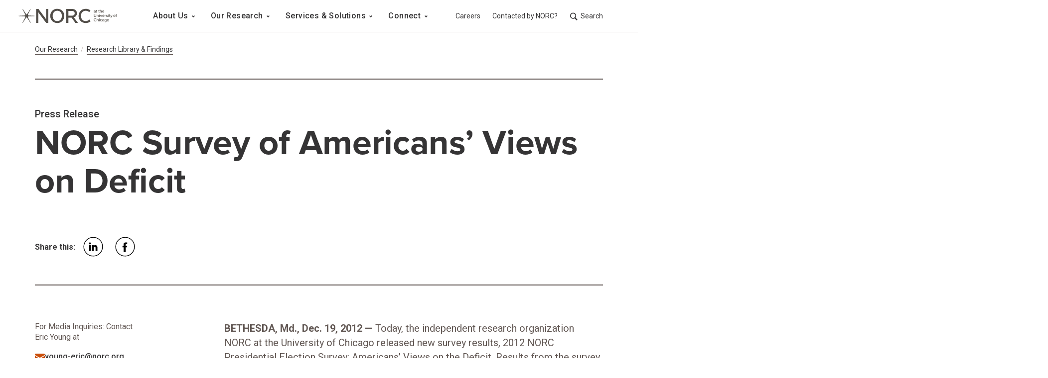

--- FILE ---
content_type: text/html;charset=utf-8
request_url: https://www.norc.org/research/library/norc-survey-of-americans--views-on-deficit.html
body_size: 16126
content:

<!DOCTYPE HTML>
<html lang="en">
    <head>
  
  

  <meta charset="UTF-8"/>
  <title>NORC Survey of Americans’ Views on Deficit | NORC at the University of Chicago</title>
  <meta name="keywords" content="Press Release,Research"/>
  
  <meta name="template" content="press-release"/>
  <meta name="viewport" content="width=device-width, initial-scale=1"/>
  
  <meta property="og:title" content="NORC Survey of Americans’ Views on Deficit | NORC at the University of Chicago"/>
  <meta property="og:description"/>
  <meta property="og:image" content="https://www.norc.org/content/norc-org/us/en.thumb.800.480.png?ck=1683827553"/>
  <meta property="og:image:secure_url" content="https://www.norc.org/content/norc-org/us/en.thumb.800.480.png?ck=1683827553"/>
  <meta property="og:type" content="website"/>
  <meta name="twitter:card" content="summary"/>
  <meta name="twitter:creator"/>
  <meta name="twitter:image" content="https://www.norc.org/content/norc-org/us/en.thumb.800.480.png?ck=1683827553"/>
  
  
  	<script defer="defer" type="text/javascript" src="/.rum/@adobe/helix-rum-js@%5E2/dist/rum-standalone.js"></script>
<script src="https://cmp.osano.com/16BiFaTi2fcA33cRQ/d50be46f-fe44-4793-8368-e6cd77532323/osano.js"></script>
  


      
<script type="application/ld+json">
    {
        "@context": "https://schema.org",
        "@type": "Organization",
        "name": "the nonpartisan and objective research organization NORC at the University of Chicago",
        "alternateName": "NORC",
        "url": "https://www.norc.org/",
        "logo": "https://www.norc.org/publishingimages/logo/logo.png",
        "contactPoint": {
            "@type": "ContactPoint",
            "telephone": "(312) 759-4266",
            "contactType": "customer service",
            "areaServed": "US",
            "availableLanguage": "en"
        },
        "sameAs": [
            "https://twitter.com/norcnews",
            "https://www.facebook.com/NORCatUofC",
            "https://www.linkedin.com/company/norc"
        ]
    }
</script>
      <script id="mcjs">!function(c,h,i,m,p){m=c.createElement(h),p=c.getElementsByTagName(h)[0],m.async=1,m.src=i,p.parentNode.insertBefore(m,p)}(document,"script","https://chimpstatic.com/mcjs-connected/js/users/5970924c5197382e4cb91af1b/e93c4158d34bb60b4804c9f0b.js");</script>
  
<link rel="canonical" href="https://www.norc.org/research/library/norc-survey-of-americans--views-on-deficit.html"/>
  


  
    
    

    

    


        <script type="text/javascript" src="https://assets.adobedtm.com/2a5aaabc3136/129d355876b1/launch-420b75ec7e9f.min.js" async></script>


    
    
    
<link rel="stylesheet" href="/etc.clientlibs/norc-org/clientlibs/clientlib-norcorg.lc-a22c9c181ab2a845ccd57ab404060a91-lc.min.css" type="text/css">
<link rel="stylesheet" href="/etc.clientlibs/core/wcm/components/accordion/v1/accordion/clientlibs/site.lc-44a1783be8e88dc73188908af6c38c01-lc.min.css" type="text/css">
<link rel="stylesheet" href="/etc.clientlibs/core/wcm/components/carousel/v1/carousel/clientlibs/site.lc-59c0d61dcf5eacb237a83816c6996ebd-lc.min.css" type="text/css">



    

  
  

  <script src="https://cdn.jsdelivr.net/npm/sharer.js@latest/sharer.min.js" integrity="sha384-QtJzoazgWnSTGIcWvTMYQ/ONHMdx3+7PsyWOSvQ46lJvHeDP7naFQtmPrHagbqfV" crossorigin="anonymous"></script>
</head>
    <body class="page basicpage  " id="page-bd105e10e0" data-cmp-data-layer-enabled>
        <script nonce="2726c7f26c">
          window.adobeDataLayer = window.adobeDataLayer || [];
          adobeDataLayer.push({
              page: JSON.parse("{\x22page\u002Dbd105e10e0\x22:{\x22@type\x22:\x22norc\u002Dorg\/components\/structure\/page\x22,\x22repo:modifyDate\x22:\x222025\u002D02\u002D26T20:47:43Z\x22,\x22dc:title\x22:\x22NORC Survey of Americans’ Views on Deficit\x22,\x22xdm:template\x22:\x22\/conf\/norc\u002Dorg\/settings\/wcm\/templates\/press\u002Drelease\x22,\x22xdm:language\x22:\x22en\x22,\x22xdm:tags\x22:[\x22Press Release\x22,\x22Research\x22],\x22repo:path\x22:\x22\/content\/norc\u002Dorg\/us\/en\/research\/library\/norc\u002Dsurvey\u002Dof\u002Damericans\u002D\u002Dviews\u002Don\u002Ddeficit.html\x22}}"),
              event:'cmp:show',
              eventInfo: {
                  path: 'page.page\u002Dbd105e10e0'
              }
          });
        </script>
        
        
            




            
<div id="fb-root"></div>

    
<script src="/etc.clientlibs/platform/components/structure/page/v1/page/clientlibs/sharing.lc-5783d2e215f92d2399a36b3b7df31012-lc.min.js"></script>




            
<div class="root container responsivegrid">

    
    <div id="container-9ea230b134" class="cmp-container">
        


<div class="aem-Grid aem-Grid--12 aem-Grid--default--12 ">
    
    <div class="experiencefragment spacing-none aem-GridColumn aem-GridColumn--default--12">
<div id="experiencefragment-7c40d995ff" class="cmp-experiencefragment cmp-experiencefragment--header">

    



<div class="xf-content-height">
    <div class="root container responsivegrid">

    
    <div id="container-fc288bbcf9" class="cmp-container">
        


<div class="aem-Grid aem-Grid--12 aem-Grid--default--12 ">
    
    <div class="header aem-GridColumn aem-GridColumn--default--12"><header data-cmp-is="norcHeader" data-show-sub-nav="false" class="cmp-header">
	<!-- this anchor tag will be used for skipping the main menu -->
	<a href="#mainContent" class="cmp-header__skip-link">Skip to main content</a>
	<div class="cmp-header__container">
		<div class="cmp-header__inner-contain">
			<div class="cmp-header__hamburger">
				
<button type="button" id="button-8b6fc8063d" class="cmp-button" data-cmp-clickable data-cmp-data-layer="{&#34;button-8b6fc8063d&#34;:{&#34;@type&#34;:&#34;norc-org/components/marketing/button&#34;}}">
    
    

    
</button>

			</div>
			<!-- html start for header logo -->
			<div class="cmp-header__logo-contain">
                
    <a href="https://www.norc.org/">
        <div class="cmp-image cq-dd-image" id="dynamic-logo-790a4f3189">
            
    <picture>
        
            <source media="(min-width: 1024px)" srcset="https://www.norc.org/content/dam/non-dynamic-logos/norc-logo/NORCLogo_Full_Grey.svg"/>
        
        <img src="https://www.norc.org/content/dam/non-dynamic-logos/norc-logo/NORCLogo_Short_DkGrey.svg" alt="NORC at the University Chicago" class="image-src " data-cmp-hook-image="image"/>
    </picture>

        </div>
    </a>


    

			</div>
			<!-- html end for header logo -->
			<!-- html start for hamburger button -->
			<!-- Todos figure out the aria labels -->

			<!-- html end for hamburger button -->
			<div class="cmp-header__nav">
				<!-- Start for main menu -->
				
    <nav class="cmp-header__main-nav-container" id="main-nav" aria-label="Main Nav">
        <h2 class="sr-hidden">Main Navigation</h2>
        <ul class="cmp-header__main-nav" data-cmp-data-layer="{&#34;main-navigation-61a7369dd5&#34;:{&#34;@type&#34;:&#34;norc-org/components/dynamic-content/main-navigation&#34;,&#34;repo:modifyDate&#34;:&#34;2023-01-12T18:58:40Z&#34;}}">
            <li class="cmp-header__main-nav-item">
                
                <button aria-expanded="false" class="cmp-header__main-nav-item-link "><span class="cmp-header__main-nav-item-link-text">About Us</span>
                    <svg aria-hidden="true" width="7" height="5" viewBox="0 0 7 5" xmlns="http://www.w3.org/2000/svg">
                        <path d="M6.307.778 3.478 3.607.65.778" stroke="#7D7470" stroke-width="2" fill="none" fill-rule="evenodd"/>
                    </svg>

                </button>
                <div class="cmp-header__main-nav-submenu">
                    <div class="cmp-header__main-nav-submenu-container">
                        <div class="cmp-header__main-nav-submenu-row" data-column="3">
                            <button aria-label="Back to About Us" class="cmp-header__main-nav-submenu-back-button">
                                About Us
                            </button>
                            <div class="xfpage page basicpage">

    



<div class="xf-content-height">
    <div class="root container responsivegrid">

    
    <div id="container-00e05103e8" class="cmp-container">
        


<div class="aem-Grid aem-Grid--12 aem-Grid--default--12 ">
    
    <div class="list aem-GridColumn--default--none aem-GridColumn aem-GridColumn--offset--default--0 aem-GridColumn--default--4"><div class="cmp-list__text__group" data-collapse>
    <h3 class=" cmp-list__title" id="list-71c9d85cf8">Our Organization</h3>
    <div class="cmp-list__description"><p>We conduct objective, nonpartisan research and deliver insights that decision-makers can trust. </p>
</div>
    
    <ul aria-labelledby="list-71c9d85cf8" class="cmp-list" data-cmp-data-layer="{&#34;list-71c9d85cf8&#34;:{&#34;@type&#34;:&#34;platform/components/dynamic-content/list/v1/list&#34;,&#34;repo:modifyDate&#34;:&#34;2025-04-10T14:24:41Z&#34;}}">
        <li class="cmp-list__item" data-cmp-data-layer="{&#34;list-71c9d85cf8-item-4f312e5570&#34;:{&#34;@type&#34;:&#34;norc-org/components/dynamic-content/list/item&#34;,&#34;repo:modifyDate&#34;:&#34;2022-12-01T18:17:57Z&#34;,&#34;dc:title&#34;:&#34;Who We Are&#34;,&#34;xdm:linkURL&#34;:&#34;/about/who-we-are.html&#34;}}">
    
        
            <a class=" cmp-list__item-link internal" data-cmp-clickable="true" href="/about/who-we-are.html" target="_self">
                <span class="cmp-list__item-title">Who We Are</span>
                
            </a>
        
        
    
</li>
    
        <li class="cmp-list__item" data-cmp-data-layer="{&#34;list-71c9d85cf8-item-babbd4405f&#34;:{&#34;@type&#34;:&#34;norc-org/components/dynamic-content/list/item&#34;,&#34;repo:modifyDate&#34;:&#34;2023-02-09T23:31:57Z&#34;,&#34;dc:title&#34;:&#34;Leadership&#34;,&#34;xdm:linkURL&#34;:&#34;/about/leadership.html&#34;}}">
    
        
            <a class=" cmp-list__item-link internal" data-cmp-clickable="true" href="/about/leadership.html" target="_self">
                <span class="cmp-list__item-title">Leadership</span>
                
            </a>
        
        
    
</li>
    
        <li class="cmp-list__item" data-cmp-data-layer="{&#34;list-71c9d85cf8-item-f150e59a2d&#34;:{&#34;@type&#34;:&#34;norc-org/components/dynamic-content/list/item&#34;,&#34;repo:modifyDate&#34;:&#34;2022-12-01T18:33:34Z&#34;,&#34;dc:title&#34;:&#34;Find an Expert&#34;,&#34;xdm:linkURL&#34;:&#34;/about/experts.html&#34;}}">
    
        
            <a class=" cmp-list__item-link internal" data-cmp-clickable="true" href="/about/experts.html" target="_self">
                <span class="cmp-list__item-title">Find an Expert</span>
                
            </a>
        
        
    
</li>
    
        <li class="cmp-list__item" data-cmp-data-layer="{&#34;list-71c9d85cf8-item-22269593cf&#34;:{&#34;@type&#34;:&#34;norc-org/components/dynamic-content/list/item&#34;,&#34;repo:modifyDate&#34;:&#34;2022-12-14T18:47:40Z&#34;,&#34;dc:title&#34;:&#34;Departments, Centers &amp; Programs&#34;,&#34;xdm:linkURL&#34;:&#34;/about/departments.html&#34;}}">
    
        
            <a class=" cmp-list__item-link internal" data-cmp-clickable="true" href="/about/departments.html" target="_self">
                <span class="cmp-list__item-title">Departments, Centers &amp; Programs</span>
                
            </a>
        
        
    
</li>
    
        <li class="cmp-list__item" data-cmp-data-layer="{&#34;list-71c9d85cf8-item-405e3192a4&#34;:{&#34;@type&#34;:&#34;norc-org/components/dynamic-content/list/item&#34;,&#34;repo:modifyDate&#34;:&#34;2025-04-09T22:00:34Z&#34;,&#34;dc:title&#34;:&#34;Contract Vehicles&#34;,&#34;xdm:linkURL&#34;:&#34;/about/contract-vehicles.html&#34;}}">
    
        
            <a class=" cmp-list__item-link internal" data-cmp-clickable="true" href="/about/contract-vehicles.html" target="_self">
                <span class="cmp-list__item-title">Contract Vehicles</span>
                
            </a>
        
        
    
</li>
    </ul>
</div>

    

</div>
<div class="container responsivegrid spacing-none aem-GridColumn--default--none aem-GridColumn aem-GridColumn--offset--default--0 aem-GridColumn--default--4">

    
    <div id="container-44122f68a5" class="cmp-container">
        


<div class="aem-Grid aem-Grid--4 aem-Grid--default--4 ">
    
    <div class="mixed-list publication-list list aem-GridColumn aem-GridColumn--default--4"><div class="cmp-list__text__group" data-collapse>
    <h3 class=" cmp-list__title" id="mixed-list-4b3f299750">Working at NORC</h3>
    <div class="cmp-list__description"><p>We’re always looking for talented, mission-driven people to strengthen and diversify our staff.</p>
</div>
    <ul aria-labelledby="mixed-list-4b3f299750" class="cmp-list" data-cmp-data-layer="{&#34;mixed-list-4b3f299750&#34;:{&#34;@type&#34;:&#34;platform/components/dynamic-content/mixed-list/v1/mixed-list&#34;,&#34;repo:modifyDate&#34;:&#34;2023-03-02T18:11:38Z&#34;}}">
        <li class="cmp-list__item">
    <div>
        
            <a class=" cmp-list__item-link internal" data-cmp-clickable="true" href="/about/people-and-culture.html" target="_self">
                
                <span class="cmp-list__item-title">Our People &amp; Culture </span>
                
            </a>
        
        
    </div>
</li>
    
        <li class="cmp-list__item">
    <div>
        
            <a class=" cmp-list__item-link internal" data-cmp-clickable="true" href="/about/careers.html" target="_self">
                
                <span class="cmp-list__item-title">Careers </span>
                
            </a>
        
        
    </div>
</li>
    
        <li class="cmp-list__item">
    <div>
        
            <a class=" cmp-list__item-link external" data-cmp-clickable="true" href="https://careers.norc.org/" target="_blank">
                <span class="sr-hidden">opens in new tab</span>
                <span class="cmp-list__item-title">Job Openings </span>
                
            </a>
        
        
    </div>
</li>
    
        <li class="cmp-list__item">
    <div>
        
            <a class=" cmp-list__item-link internal" data-cmp-clickable="true" href="/about/careers/internship-program.html" target="_self">
                
                <span class="cmp-list__item-title">Internship Program </span>
                
            </a>
        
        
    </div>
</li>
    </ul>
</div>

    

</div>
<div class="cmp-button link spacing-none aem-GridColumn aem-GridColumn--default--4">
    <a id="link-08694d86eb" data-cmp-data-layer="{&#34;link-08694d86eb&#34;:{&#34;@type&#34;:&#34;norc-org/components/marketing/link&#34;,&#34;repo:modifyDate&#34;:&#34;2022-12-20T18:09:37Z&#34;}}" href="/about.html" class="internal" target="_self">View All About Us</a>



    
</div>

    
</div>

    </div>

    
</div>
<div class="container responsivegrid spacing-none aem-GridColumn--default--none aem-GridColumn aem-GridColumn--offset--default--0 aem-GridColumn--default--4">

    
    <div id="container-296f7de810" class="cmp-container">
        


<div class="aem-Grid aem-Grid--4 aem-Grid--default--4 ">
    
    <div class="teaser vertical-align spacing-none aem-GridColumn--default--none aem-GridColumn aem-GridColumn--offset--default--0 aem-GridColumn--default--4"><div id="teaser-649cdd0fe5" class="cmp-teaser" data-cmp-data-layer="{&#34;teaser-649cdd0fe5&#34;:{&#34;@type&#34;:&#34;platform/components/marketing/teaser/v1/teaser&#34;,&#34;repo:modifyDate&#34;:&#34;2023-05-08T18:22:06Z&#34;,&#34;dc:title&#34;:&#34;Subscribe to NORC Now&#34;,&#34;dc:description&#34;:&#34;&lt;p>Our monthly newsletter keeps you informed of our latest findings and innovations.&lt;/p>\r\n&#34;,&#34;xdm:linkURL&#34;:&#34;/research/subscribe.html&#34;}}">
    <div class="cmp-teaser__content">
        
    <h2 class="cmp-teaser__title ">
     <a data-cmp-clickable="true" class="internal" href="/research/subscribe.html" target="_self">Subscribe to NORC Now</a>
    </h2>

        
    

        
    <div class="cmp-teaser__description">
       <p>Our monthly newsletter keeps you informed of our latest findings and innovations.</p>
</div>
    
    

        
    <div class="cmp-teaser__button-contain">
        
    
    <a class="internal  cmp-teaser__button  image-teaser" data-cmp-clickable data-cmp-data-layer="{&#34;teaser-649cdd0fe5-cta-a4986528b6&#34;:{&#34;@type&#34;:&#34;norc-org/components/marketing/teaser/cta&#34;,&#34;dc:title&#34;:&#34;Subscribe Today&#34;,&#34;xdm:linkURL&#34;:&#34;/research/subscribe.html&#34;}}" href="/research/subscribe.html" id="teaser-649cdd0fe5-cta-a4986528b6">
        <span class="cmp-button__text">Subscribe Today</span>
    </a>

    </div>

    </div>
    
    <div class="cmp-teaser__image">
        <a tabindex="-1" class="internal" href="/research/subscribe.html" target="_self">
            
                
    <picture>
        
            <source media="(min-width: 1024px)" srcset="https://s7d1.scene7.com/is/image/norc/About_NavCTA:desktopHorizontal"/>
        
            <source media="(min-width: 768px)" srcset="https://s7d1.scene7.com/is/image/norc/About_NavCTA:desktopSmallHorizontal"/>
        
            <source media="(min-width: 576px)" srcset="https://s7d1.scene7.com/is/image/norc/About_NavCTA:tabletHorizontal"/>
        
        <img src="https://s7d1.scene7.com/is/image/norc/About_NavCTA:mobileHorizontal" alt="Visual example of NORC Now email newsletter" class="image-src " data-cmp-hook-image="image"/>
    </picture>

            
        </a>
    </div>

</div>

    

</div>

    
</div>

    </div>

    
</div>

    
</div>

    </div>

    
</div>

</div>
</div>

                        </div>
                    </div>
                </div>
            </li>
        
            <li class="cmp-header__main-nav-item">
                
                <button aria-expanded="false" class="cmp-header__main-nav-item-link "><span class="cmp-header__main-nav-item-link-text">Our Research</span>
                    <svg aria-hidden="true" width="7" height="5" viewBox="0 0 7 5" xmlns="http://www.w3.org/2000/svg">
                        <path d="M6.307.778 3.478 3.607.65.778" stroke="#7D7470" stroke-width="2" fill="none" fill-rule="evenodd"/>
                    </svg>

                </button>
                <div class="cmp-header__main-nav-submenu">
                    <div class="cmp-header__main-nav-submenu-container">
                        <div class="cmp-header__main-nav-submenu-row" data-column="3">
                            <button aria-label="Back to Our Research" class="cmp-header__main-nav-submenu-back-button">
                                Our Research
                            </button>
                            <div class="xfpage page basicpage">

    



<div class="xf-content-height">
    <div class="root container responsivegrid">

    
    <div id="container-98e4e25061" class="cmp-container">
        


<div class="aem-Grid aem-Grid--12 aem-Grid--default--12 ">
    
    <div class="list aem-GridColumn--default--none aem-GridColumn aem-GridColumn--offset--default--0 aem-GridColumn--default--4"><div class="cmp-list__text__group" data-collapse>
    <h3 class=" cmp-list__title" id="list-dcd5724405">Research Divisions</h3>
    <div class="cmp-list__description"><p>As a pioneer in measuring and understanding the world, NORC studies almost every aspect of the human experience.</p>
</div>
    
    <ul aria-labelledby="list-dcd5724405" class="cmp-list" data-cmp-data-layer="{&#34;list-dcd5724405&#34;:{&#34;@type&#34;:&#34;platform/components/dynamic-content/list/v1/list&#34;,&#34;repo:modifyDate&#34;:&#34;2022-12-14T21:18:49Z&#34;}}">
        <li class="cmp-list__item" data-cmp-data-layer="{&#34;list-dcd5724405-item-7e28978a50&#34;:{&#34;@type&#34;:&#34;norc-org/components/dynamic-content/list/item&#34;,&#34;repo:modifyDate&#34;:&#34;2022-12-01T18:17:57Z&#34;,&#34;dc:title&#34;:&#34;NORC Economics&#34;,&#34;xdm:linkURL&#34;:&#34;/research/economics.html&#34;}}">
    
        
            <a class=" cmp-list__item-link internal" data-cmp-clickable="true" href="/research/economics.html" target="_self">
                <span class="cmp-list__item-title">NORC Economics</span>
                
            </a>
        
        
    
</li>
    
        <li class="cmp-list__item" data-cmp-data-layer="{&#34;list-dcd5724405-item-ffd474492b&#34;:{&#34;@type&#34;:&#34;norc-org/components/dynamic-content/list/item&#34;,&#34;repo:modifyDate&#34;:&#34;2022-12-01T18:17:57Z&#34;,&#34;dc:title&#34;:&#34;NORC Education&#34;,&#34;xdm:linkURL&#34;:&#34;/research/education.html&#34;}}">
    
        
            <a class=" cmp-list__item-link internal" data-cmp-clickable="true" href="/research/education.html" target="_self">
                <span class="cmp-list__item-title">NORC Education</span>
                
            </a>
        
        
    
</li>
    
        <li class="cmp-list__item" data-cmp-data-layer="{&#34;list-dcd5724405-item-3f58bbad01&#34;:{&#34;@type&#34;:&#34;norc-org/components/dynamic-content/list/item&#34;,&#34;repo:modifyDate&#34;:&#34;2022-12-01T18:17:58Z&#34;,&#34;dc:title&#34;:&#34;NORC Global&#34;,&#34;xdm:linkURL&#34;:&#34;/research/global.html&#34;}}">
    
        
            <a class=" cmp-list__item-link internal" data-cmp-clickable="true" href="/research/global.html" target="_self">
                <span class="cmp-list__item-title">NORC Global</span>
                
            </a>
        
        
    
</li>
    
        <li class="cmp-list__item" data-cmp-data-layer="{&#34;list-dcd5724405-item-d76278e6b4&#34;:{&#34;@type&#34;:&#34;norc-org/components/dynamic-content/list/item&#34;,&#34;repo:modifyDate&#34;:&#34;2022-12-01T18:17:58Z&#34;,&#34;dc:title&#34;:&#34;NORC Health&#34;,&#34;xdm:linkURL&#34;:&#34;/research/health.html&#34;}}">
    
        
            <a class=" cmp-list__item-link internal" data-cmp-clickable="true" href="/research/health.html" target="_self">
                <span class="cmp-list__item-title">NORC Health</span>
                
            </a>
        
        
    
</li>
    
        <li class="cmp-list__item" data-cmp-data-layer="{&#34;list-dcd5724405-item-79df7ce82a&#34;:{&#34;@type&#34;:&#34;norc-org/components/dynamic-content/list/item&#34;,&#34;repo:modifyDate&#34;:&#34;2022-12-01T18:17:58Z&#34;,&#34;dc:title&#34;:&#34;NORC Public Affairs&#34;,&#34;xdm:linkURL&#34;:&#34;/research/public-affairs.html&#34;}}">
    
        
            <a class=" cmp-list__item-link internal" data-cmp-clickable="true" href="/research/public-affairs.html" target="_self">
                <span class="cmp-list__item-title">NORC Public Affairs</span>
                
            </a>
        
        
    
</li>
    
        <li class="cmp-list__item" data-cmp-data-layer="{&#34;list-dcd5724405-item-1bb28733fc&#34;:{&#34;@type&#34;:&#34;norc-org/components/dynamic-content/list/item&#34;,&#34;repo:modifyDate&#34;:&#34;2022-12-01T18:17:58Z&#34;,&#34;dc:title&#34;:&#34;NORC Research Science&#34;,&#34;xdm:linkURL&#34;:&#34;/research/research-science.html&#34;}}">
    
        
            <a class=" cmp-list__item-link internal" data-cmp-clickable="true" href="/research/research-science.html" target="_self">
                <span class="cmp-list__item-title">NORC Research Science</span>
                
            </a>
        
        
    
</li>
    
        <li class="cmp-list__item" data-cmp-data-layer="{&#34;list-dcd5724405-item-2a5b5fe6bd&#34;:{&#34;@type&#34;:&#34;norc-org/components/dynamic-content/list/item&#34;,&#34;repo:modifyDate&#34;:&#34;2022-12-01T18:17:58Z&#34;,&#34;dc:title&#34;:&#34;NORC Society &amp; Culture &#34;,&#34;xdm:linkURL&#34;:&#34;/research/society-and-culture.html&#34;}}">
    
        
            <a class=" cmp-list__item-link internal" data-cmp-clickable="true" href="/research/society-and-culture.html" target="_self">
                <span class="cmp-list__item-title">NORC Society &amp; Culture </span>
                
            </a>
        
        
    
</li>
    
        <li class="cmp-list__item" data-cmp-data-layer="{&#34;list-dcd5724405-item-6dcc3da3c0&#34;:{&#34;@type&#34;:&#34;norc-org/components/dynamic-content/list/item&#34;,&#34;repo:modifyDate&#34;:&#34;2023-02-10T14:15:47Z&#34;,&#34;dc:title&#34;:&#34;All Research Topics&#34;,&#34;xdm:linkURL&#34;:&#34;/research/topics.html&#34;}}">
    
        
            <a class=" cmp-list__item-link internal" data-cmp-clickable="true" href="/research/topics.html" target="_self">
                <span class="cmp-list__item-title">All Research Topics</span>
                
            </a>
        
        
    
</li>
    </ul>
</div>

    

</div>
<div class="container responsivegrid spacing-none aem-GridColumn--default--none aem-GridColumn aem-GridColumn--offset--default--0 aem-GridColumn--default--4">

    
    
    
    <div id="container-8c05e7cb0e" class="cmp-container">
        
        <div class="list spacing-small"><div class="cmp-list__text__group">
    <h3 class=" cmp-list__title" id="list-eadb333627">Projects &amp; Impact</h3>
    <div class="cmp-list__description"><p>NORC provides the objectivity and expertise necessary to inform the critical decisions facing society.</p>
</div>
    
    <ul aria-labelledby="list-eadb333627" class="cmp-list" data-cmp-data-layer="{&#34;list-eadb333627&#34;:{&#34;@type&#34;:&#34;platform/components/dynamic-content/list/v1/list&#34;,&#34;repo:modifyDate&#34;:&#34;2024-10-31T20:48:28Z&#34;}}">
        <li class="cmp-list__item" data-cmp-data-layer="{&#34;list-eadb333627-item-b99eef1459&#34;:{&#34;@type&#34;:&#34;norc-org/components/dynamic-content/list/item&#34;,&#34;repo:modifyDate&#34;:&#34;2022-12-15T15:29:39Z&#34;,&#34;dc:title&#34;:&#34;Project Catalog&#34;,&#34;xdm:linkURL&#34;:&#34;/research/projects.html&#34;}}">
    
        
            <a class=" cmp-list__item-link internal" data-cmp-clickable="true" href="/research/projects.html" target="_self">
                <span class="cmp-list__item-title">Project Catalog</span>
                
            </a>
        
        
    
</li>
    
        <li class="cmp-list__item" data-cmp-data-layer="{&#34;list-eadb333627-item-5cc27593ec&#34;:{&#34;@type&#34;:&#34;norc-org/components/dynamic-content/list/item&#34;,&#34;repo:modifyDate&#34;:&#34;2022-12-15T15:32:36Z&#34;,&#34;dc:title&#34;:&#34;Research Library &amp; Findings&#34;,&#34;xdm:linkURL&#34;:&#34;/research/library.html&#34;}}">
    
        
            <a class=" cmp-list__item-link internal" data-cmp-clickable="true" href="/research/library.html" target="_self">
                <span class="cmp-list__item-title">Research Library &amp; Findings</span>
                
            </a>
        
        
    
</li>
    
        <li class="cmp-list__item" data-cmp-data-layer="{&#34;list-eadb333627-item-e3deb565ea&#34;:{&#34;@type&#34;:&#34;norc-org/components/dynamic-content/list/item&#34;,&#34;repo:modifyDate&#34;:&#34;2024-10-31T20:39:02Z&#34;,&#34;dc:title&#34;:&#34;Data Visualizations &amp; Infographics&#34;,&#34;xdm:linkURL&#34;:&#34;/research/data-visualization.html&#34;}}">
    
        
            <a class=" cmp-list__item-link internal" data-cmp-clickable="true" href="/research/data-visualization.html" target="_self">
                <span class="cmp-list__item-title">Data Visualizations &amp; Infographics</span>
                
            </a>
        
        
    
</li>
    </ul>
</div>

    

</div>
<div class="list spacing-medium"><div class="cmp-list__text__group">
    <h3 class=" cmp-list__title" id="list-2f1867549d">News &amp; Updates</h3>
    <div class="cmp-list__description"><p>Get the latest on how NORC insights are informing society&#39;s most critical decisions.<br />
</p>
</div>
    
    <ul aria-labelledby="list-2f1867549d" class="cmp-list" data-cmp-data-layer="{&#34;list-2f1867549d&#34;:{&#34;@type&#34;:&#34;platform/components/dynamic-content/list/v1/list&#34;,&#34;repo:modifyDate&#34;:&#34;2022-12-21T19:51:11Z&#34;}}">
        <li class="cmp-list__item" data-cmp-data-layer="{&#34;list-2f1867549d-item-7736c077a7&#34;:{&#34;@type&#34;:&#34;norc-org/components/dynamic-content/list/item&#34;,&#34;repo:modifyDate&#34;:&#34;2022-12-16T16:14:58Z&#34;,&#34;dc:title&#34;:&#34;NORC News&#34;,&#34;xdm:linkURL&#34;:&#34;/research/norc-news.html&#34;}}">
    
        
            <a class=" cmp-list__item-link internal" data-cmp-clickable="true" href="/research/norc-news.html" target="_self">
                <span class="cmp-list__item-title">NORC News</span>
                
            </a>
        
        
    
</li>
    
        <li class="cmp-list__item" data-cmp-data-layer="{&#34;list-2f1867549d-item-0bbdfa9e14&#34;:{&#34;@type&#34;:&#34;norc-org/components/dynamic-content/list/item&#34;,&#34;repo:modifyDate&#34;:&#34;2022-12-15T15:34:13Z&#34;,&#34;dc:title&#34;:&#34;Subscribe to NORC Now&#34;,&#34;xdm:linkURL&#34;:&#34;/research/subscribe.html&#34;}}">
    
        
            <a class=" cmp-list__item-link internal" data-cmp-clickable="true" href="/research/subscribe.html" target="_self">
                <span class="cmp-list__item-title">Subscribe to NORC Now</span>
                
            </a>
        
        
    
</li>
    
        <li class="cmp-list__item" data-cmp-data-layer="{&#34;list-2f1867549d-item-5ea169ec2a&#34;:{&#34;@type&#34;:&#34;norc-org/components/dynamic-content/list/item&#34;,&#34;repo:modifyDate&#34;:&#34;2023-02-10T14:17:29Z&#34;,&#34;dc:title&#34;:&#34;Media Mentions&#34;,&#34;xdm:linkURL&#34;:&#34;/research/media-mentions.html&#34;}}">
    
        
            <a class=" cmp-list__item-link internal" data-cmp-clickable="true" href="/research/media-mentions.html" target="_self">
                <span class="cmp-list__item-title">Media Mentions</span>
                
            </a>
        
        
    
</li>
    </ul>
</div>

    

</div>
<div class="cmp-button link spacing-none">
    <a id="link-b35e8900f5" data-cmp-data-layer="{&#34;link-b35e8900f5&#34;:{&#34;@type&#34;:&#34;norc-org/components/marketing/link&#34;,&#34;repo:modifyDate&#34;:&#34;2022-07-08T14:28:48Z&#34;}}" href="/research.html" class="internal" target="_self">View All Research</a>



    
</div>

        
    </div>

</div>
<div class="container responsivegrid spacing-none aem-GridColumn--default--none aem-GridColumn aem-GridColumn--offset--default--0 aem-GridColumn--default--4">

    
    <div id="container-8f00e5d8c8" class="cmp-container">
        


<div class="aem-Grid aem-Grid--4 aem-Grid--default--4 ">
    
    <div class="teaser vertical-align spacing-none aem-GridColumn--default--none aem-GridColumn aem-GridColumn--offset--default--0 aem-GridColumn--default--4"><div id="teaser-bd03b22567" class="cmp-teaser" data-cmp-data-layer="{&#34;teaser-bd03b22567&#34;:{&#34;@type&#34;:&#34;platform/components/marketing/teaser/v1/teaser&#34;,&#34;repo:modifyDate&#34;:&#34;2025-03-14T19:05:00Z&#34;,&#34;dc:title&#34;:&#34;Project Catalog&#34;,&#34;dc:description&#34;:&#34;&lt;p>The depth and range of NORC’s work are constantly growing.&lt;/p>\r\n&#34;,&#34;xdm:linkURL&#34;:&#34;/research/projects.html&#34;}}">
    <div class="cmp-teaser__content">
        
    <h2 class="cmp-teaser__title ">
     <a data-cmp-clickable="true" class="internal" href="/research/projects.html" target="_self">Project Catalog</a>
    </h2>

        
    

        
    <div class="cmp-teaser__description">
       <p>The depth and range of NORC’s work are constantly growing.</p>
</div>
    
    

        
    <div class="cmp-teaser__button-contain">
        
    
    <a class="internal  cmp-teaser__button  image-teaser" data-cmp-clickable data-cmp-data-layer="{&#34;teaser-bd03b22567-cta-e26e55ee5c&#34;:{&#34;@type&#34;:&#34;norc-org/components/marketing/teaser/cta&#34;,&#34;dc:title&#34;:&#34;Explore Our Projects&#34;,&#34;xdm:linkURL&#34;:&#34;/research/projects.html&#34;}}" href="/research/projects.html" id="teaser-bd03b22567-cta-e26e55ee5c">
        <span class="cmp-button__text">Explore Our Projects</span>
    </a>

    </div>

    </div>
    
    <div class="cmp-teaser__image">
        <a tabindex="-1" class="internal" href="/research/projects.html" target="_self">
            
                
    <picture>
        
            <source media="(min-width: 1024px)" srcset="https://s7d1.scene7.com/is/image/norc/Project_Catalog_NavMenu_CTA:desktopHorizontal"/>
        
            <source media="(min-width: 768px)" srcset="https://s7d1.scene7.com/is/image/norc/Project_Catalog_NavMenu_CTA:desktopSmallHorizontal"/>
        
            <source media="(min-width: 576px)" srcset="https://s7d1.scene7.com/is/image/norc/Project_Catalog_NavMenu_CTA:tabletHorizontal"/>
        
        <img src="https://s7d1.scene7.com/is/image/norc/Project_Catalog_NavMenu_CTA:mobileHorizontal" alt="collage of projects found in NORC&#39;s project catalog" class="image-src " data-cmp-hook-image="image"/>
    </picture>

            
        </a>
    </div>

</div>

    

</div>

    
</div>

    </div>

    
</div>

    
</div>

    </div>

    
</div>

</div>
</div>

                        </div>
                    </div>
                </div>
            </li>
        
            <li class="cmp-header__main-nav-item">
                
                <button aria-expanded="false" class="cmp-header__main-nav-item-link "><span class="cmp-header__main-nav-item-link-text">Services &amp; Solutions</span>
                    <svg aria-hidden="true" width="7" height="5" viewBox="0 0 7 5" xmlns="http://www.w3.org/2000/svg">
                        <path d="M6.307.778 3.478 3.607.65.778" stroke="#7D7470" stroke-width="2" fill="none" fill-rule="evenodd"/>
                    </svg>

                </button>
                <div class="cmp-header__main-nav-submenu">
                    <div class="cmp-header__main-nav-submenu-container">
                        <div class="cmp-header__main-nav-submenu-row" data-column="3">
                            <button aria-label="Back to Services &amp; Solutions" class="cmp-header__main-nav-submenu-back-button">
                                Services &amp; Solutions
                            </button>
                            <div class="xfpage page basicpage">

    



<div class="xf-content-height">
    <div class="root container responsivegrid">

    
    <div id="container-12aedd1b54" class="cmp-container">
        


<div class="aem-Grid aem-Grid--12 aem-Grid--default--12 ">
    
    <div class="list aem-GridColumn--default--none aem-GridColumn aem-GridColumn--offset--default--0 aem-GridColumn--default--4"><div class="cmp-list__text__group" data-collapse>
    <h3 class=" cmp-list__title" id="list-3bb21b3d98">Services</h3>
    <div class="cmp-list__description"><p>Our comprehensive, integrated services span the research cycle.</p>
</div>
    
    <ul aria-labelledby="list-3bb21b3d98" class="cmp-list" data-cmp-data-layer="{&#34;list-3bb21b3d98&#34;:{&#34;@type&#34;:&#34;platform/components/dynamic-content/list/v1/list&#34;,&#34;repo:modifyDate&#34;:&#34;2022-12-14T21:32:39Z&#34;}}">
        <li class="cmp-list__item" data-cmp-data-layer="{&#34;list-3bb21b3d98-item-a6ccd7dacd&#34;:{&#34;@type&#34;:&#34;norc-org/components/dynamic-content/list/item&#34;,&#34;repo:modifyDate&#34;:&#34;2022-12-14T20:08:35Z&#34;,&#34;dc:title&#34;:&#34;Strategy &amp; Planning&#34;,&#34;xdm:linkURL&#34;:&#34;/services-solutions/strategy-and-planning.html&#34;}}">
    
        
            <a class=" cmp-list__item-link internal" data-cmp-clickable="true" href="/services-solutions/strategy-and-planning.html" target="_self">
                <span class="cmp-list__item-title">Strategy &amp; Planning</span>
                
            </a>
        
        
    
</li>
    
        <li class="cmp-list__item" data-cmp-data-layer="{&#34;list-3bb21b3d98-item-8598870dc7&#34;:{&#34;@type&#34;:&#34;norc-org/components/dynamic-content/list/item&#34;,&#34;repo:modifyDate&#34;:&#34;2022-12-14T20:09:02Z&#34;,&#34;dc:title&#34;:&#34;Research Design &amp; Methodology &#34;,&#34;xdm:linkURL&#34;:&#34;/services-solutions/design-and-methodology.html&#34;}}">
    
        
            <a class=" cmp-list__item-link internal" data-cmp-clickable="true" href="/services-solutions/design-and-methodology.html" target="_self">
                <span class="cmp-list__item-title">Research Design &amp; Methodology </span>
                
            </a>
        
        
    
</li>
    
        <li class="cmp-list__item" data-cmp-data-layer="{&#34;list-3bb21b3d98-item-e0c9a629b7&#34;:{&#34;@type&#34;:&#34;norc-org/components/dynamic-content/list/item&#34;,&#34;repo:modifyDate&#34;:&#34;2022-12-14T20:09:27Z&#34;,&#34;dc:title&#34;:&#34;Data Collection &amp; Management &#34;,&#34;xdm:linkURL&#34;:&#34;/services-solutions/data-collection-and-management.html&#34;}}">
    
        
            <a class=" cmp-list__item-link internal" data-cmp-clickable="true" href="/services-solutions/data-collection-and-management.html" target="_self">
                <span class="cmp-list__item-title">Data Collection &amp; Management </span>
                
            </a>
        
        
    
</li>
    
        <li class="cmp-list__item" data-cmp-data-layer="{&#34;list-3bb21b3d98-item-10fc999f63&#34;:{&#34;@type&#34;:&#34;norc-org/components/dynamic-content/list/item&#34;,&#34;repo:modifyDate&#34;:&#34;2022-12-14T20:09:57Z&#34;,&#34;dc:title&#34;:&#34;Analytics &amp; Data Science &#34;,&#34;xdm:linkURL&#34;:&#34;/services-solutions/analytics-and-data-science.html&#34;}}">
    
        
            <a class=" cmp-list__item-link internal" data-cmp-clickable="true" href="/services-solutions/analytics-and-data-science.html" target="_self">
                <span class="cmp-list__item-title">Analytics &amp; Data Science </span>
                
            </a>
        
        
    
</li>
    
        <li class="cmp-list__item" data-cmp-data-layer="{&#34;list-3bb21b3d98-item-e9848c5a90&#34;:{&#34;@type&#34;:&#34;norc-org/components/dynamic-content/list/item&#34;,&#34;repo:modifyDate&#34;:&#34;2023-03-02T12:01:22Z&#34;,&#34;dc:title&#34;:&#34;Policy, Programs &amp; Evaluation&#34;,&#34;xdm:linkURL&#34;:&#34;/services-solutions/policy-programs-and-evaluation.html&#34;}}">
    
        
            <a class=" cmp-list__item-link internal" data-cmp-clickable="true" href="/services-solutions/policy-programs-and-evaluation.html" target="_self">
                <span class="cmp-list__item-title">Policy, Programs &amp; Evaluation</span>
                
            </a>
        
        
    
</li>
    
        <li class="cmp-list__item" data-cmp-data-layer="{&#34;list-3bb21b3d98-item-350322d032&#34;:{&#34;@type&#34;:&#34;norc-org/components/dynamic-content/list/item&#34;,&#34;repo:modifyDate&#34;:&#34;2023-03-02T12:00:31Z&#34;,&#34;dc:title&#34;:&#34;Strategic Communications &#34;,&#34;xdm:linkURL&#34;:&#34;/services-solutions/strategic-communications.html&#34;}}">
    
        
            <a class=" cmp-list__item-link internal" data-cmp-clickable="true" href="/services-solutions/strategic-communications.html" target="_self">
                <span class="cmp-list__item-title">Strategic Communications </span>
                
            </a>
        
        
    
</li>
    
        <li class="cmp-list__item" data-cmp-data-layer="{&#34;list-3bb21b3d98-item-412f375e4a&#34;:{&#34;@type&#34;:&#34;norc-org/components/dynamic-content/list/item&#34;,&#34;repo:modifyDate&#34;:&#34;2023-03-02T12:03:38Z&#34;,&#34;dc:title&#34;:&#34;Data Visualization &amp; Information Design&#34;,&#34;xdm:linkURL&#34;:&#34;/services-solutions/data-visualization-and-information-design.html&#34;}}">
    
        
            <a class=" cmp-list__item-link internal" data-cmp-clickable="true" href="/services-solutions/data-visualization-and-information-design.html" target="_self">
                <span class="cmp-list__item-title">Data Visualization &amp; Information Design</span>
                
            </a>
        
        
    
</li>
    </ul>
</div>

    

</div>
<div class="container responsivegrid spacing-none aem-GridColumn--default--none aem-GridColumn aem-GridColumn--offset--default--0 aem-GridColumn--default--4">

    
    <div id="container-86c037b153" class="cmp-container">
        


<div class="aem-Grid aem-Grid--4 aem-Grid--default--4 ">
    
    <div class="list aem-GridColumn--default--none aem-GridColumn aem-GridColumn--offset--default--0 aem-GridColumn--default--4"><div class="cmp-list__text__group" data-collapse>
    <h3 class=" cmp-list__title" id="list-42ed6202b8">Solutions</h3>
    <div class="cmp-list__description"><p>We can respond quickly to emerging research needs with <a href="/services-solutions.html#solutions-overview">innovative solutions.</a></p>
</div>
    
    <ul aria-labelledby="list-42ed6202b8" class="cmp-list" data-cmp-data-layer="{&#34;list-42ed6202b8&#34;:{&#34;@type&#34;:&#34;platform/components/dynamic-content/list/v1/list&#34;,&#34;repo:modifyDate&#34;:&#34;2025-09-17T18:28:33Z&#34;}}">
        <li class="cmp-list__item" data-cmp-data-layer="{&#34;list-42ed6202b8-item-9a508c7cd6&#34;:{&#34;@type&#34;:&#34;norc-org/components/dynamic-content/list/item&#34;,&#34;repo:modifyDate&#34;:&#34;2025-12-19T17:42:41Z&#34;,&#34;dc:title&#34;:&#34;AmeriSpeak&#34;,&#34;xdm:linkURL&#34;:&#34;/services-solutions/amerispeak.html&#34;}}">
    
        
            <a class=" cmp-list__item-link internal" data-cmp-clickable="true" href="/services-solutions/amerispeak.html" target="_self">
                <span class="cmp-list__item-title">AmeriSpeak</span>
                
            </a>
        
        
    
</li>
    
        <li class="cmp-list__item" data-cmp-data-layer="{&#34;list-42ed6202b8-item-f22958678f&#34;:{&#34;@type&#34;:&#34;norc-org/components/dynamic-content/list/item&#34;,&#34;repo:modifyDate&#34;:&#34;2025-03-11T22:05:11Z&#34;,&#34;dc:title&#34;:&#34;Amplify AAPI&#34;,&#34;xdm:linkURL&#34;:&#34;/services-solutions/amplify-aapi.html&#34;}}">
    
        
            <a class=" cmp-list__item-link internal" data-cmp-clickable="true" href="/services-solutions/amplify-aapi.html" target="_self">
                <span class="cmp-list__item-title">Amplify AAPI</span>
                
            </a>
        
        
    
</li>
    
        <li class="cmp-list__item" data-cmp-data-layer="{&#34;list-42ed6202b8-item-255e475549&#34;:{&#34;@type&#34;:&#34;norc-org/components/dynamic-content/list/item&#34;,&#34;repo:modifyDate&#34;:&#34;2022-12-15T15:34:13Z&#34;,&#34;dc:title&#34;:&#34;AP-NORC &#34;,&#34;xdm:linkURL&#34;:&#34;/services-solutions/ap-norc.html&#34;}}">
    
        
            <a class=" cmp-list__item-link internal" data-cmp-clickable="true" href="/services-solutions/ap-norc.html" target="_self">
                <span class="cmp-list__item-title">AP-NORC </span>
                
            </a>
        
        
    
</li>
    
        <li class="cmp-list__item" data-cmp-data-layer="{&#34;list-42ed6202b8-item-6e3c5a5799&#34;:{&#34;@type&#34;:&#34;norc-org/components/dynamic-content/list/item&#34;,&#34;repo:modifyDate&#34;:&#34;2022-12-20T21:14:58Z&#34;,&#34;dc:title&#34;:&#34;The Bridge at NORC&#34;,&#34;xdm:linkURL&#34;:&#34;/services-solutions/the-bridge-at-norc.html&#34;}}">
    
        
            <a class=" cmp-list__item-link internal" data-cmp-clickable="true" href="/services-solutions/the-bridge-at-norc.html" target="_self">
                <span class="cmp-list__item-title">The Bridge at NORC</span>
                
            </a>
        
        
    
</li>
    
        <li class="cmp-list__item" data-cmp-data-layer="{&#34;list-42ed6202b8-item-7b317a2acc&#34;:{&#34;@type&#34;:&#34;norc-org/components/dynamic-content/list/item&#34;,&#34;repo:modifyDate&#34;:&#34;2023-04-26T04:43:23Z&#34;,&#34;dc:title&#34;:&#34;Foresight 50+&#34;,&#34;xdm:linkURL&#34;:&#34;/services-solutions/foresight50.html&#34;}}">
    
        
            <a class=" cmp-list__item-link internal" data-cmp-clickable="true" href="/services-solutions/foresight50.html" target="_self">
                <span class="cmp-list__item-title">Foresight 50+</span>
                
            </a>
        
        
    
</li>
    
        <li class="cmp-list__item" data-cmp-data-layer="{&#34;list-42ed6202b8-item-ea284604ae&#34;:{&#34;@type&#34;:&#34;norc-org/components/dynamic-content/list/item&#34;,&#34;repo:modifyDate&#34;:&#34;2022-12-15T15:34:14Z&#34;,&#34;dc:title&#34;:&#34;NORC Data Enclave&#34;,&#34;xdm:linkURL&#34;:&#34;/services-solutions/data-enclave.html&#34;}}">
    
        
            <a class=" cmp-list__item-link internal" data-cmp-clickable="true" href="/services-solutions/data-enclave.html" target="_self">
                <span class="cmp-list__item-title">NORC Data Enclave</span>
                
            </a>
        
        
    
</li>
    
        <li class="cmp-list__item" data-cmp-data-layer="{&#34;list-42ed6202b8-item-9fe0959bb3&#34;:{&#34;@type&#34;:&#34;norc-org/components/dynamic-content/list/item&#34;,&#34;repo:modifyDate&#34;:&#34;2023-03-02T11:59:17Z&#34;,&#34;dc:title&#34;:&#34;NORC VizStudio&#34;,&#34;xdm:linkURL&#34;:&#34;/services-solutions/norc-vizstudio.html&#34;}}">
    
        
            <a class=" cmp-list__item-link internal" data-cmp-clickable="true" href="/services-solutions/norc-vizstudio.html" target="_self">
                <span class="cmp-list__item-title">NORC VizStudio</span>
                
            </a>
        
        
    
</li>
    
        <li class="cmp-list__item" data-cmp-data-layer="{&#34;list-42ed6202b8-item-8fbdcf1f8d&#34;:{&#34;@type&#34;:&#34;norc-org/components/dynamic-content/list/item&#34;,&#34;repo:modifyDate&#34;:&#34;2024-03-21T18:36:11Z&#34;,&#34;dc:title&#34;:&#34;Social Data Collaboratory&#34;,&#34;xdm:linkURL&#34;:&#34;/services-solutions/social-data-collaboratory.html&#34;}}">
    
        
            <a class=" cmp-list__item-link internal" data-cmp-clickable="true" href="/services-solutions/social-data-collaboratory.html" target="_self">
                <span class="cmp-list__item-title">Social Data Collaboratory</span>
                
            </a>
        
        
    
</li>
    
        <li class="cmp-list__item" data-cmp-data-layer="{&#34;list-42ed6202b8-item-05aea2af28&#34;:{&#34;@type&#34;:&#34;norc-org/components/dynamic-content/list/item&#34;,&#34;repo:modifyDate&#34;:&#34;2025-08-18T19:39:03Z&#34;,&#34;dc:title&#34;:&#34;Veterans Insight Panel&#34;,&#34;xdm:linkURL&#34;:&#34;/services-solutions/veterans-insight-panel.html&#34;}}">
    
        
            <a class=" cmp-list__item-link internal" data-cmp-clickable="true" href="/services-solutions/veterans-insight-panel.html" target="_self">
                <span class="cmp-list__item-title">Veterans Insight Panel</span>
                
            </a>
        
        
    
</li>
    </ul>
</div>

    

</div>
<div class="cmp-button link aem-GridColumn aem-GridColumn--default--4">
    <a id="link-046758a611" data-cmp-data-layer="{&#34;link-046758a611&#34;:{&#34;@type&#34;:&#34;norc-org/components/marketing/link&#34;,&#34;repo:modifyDate&#34;:&#34;2022-03-02T17:59:32Z&#34;}}" href="/services-solutions.html" class="internal" target="_self">View All Services &amp; Solutions</a>



    
</div>

    
</div>

    </div>

    
</div>
<div class="container responsivegrid spacing-none aem-GridColumn--default--none aem-GridColumn aem-GridColumn--offset--default--0 aem-GridColumn--default--4">

    
    <div id="container-65314446a6" class="cmp-container">
        


<div class="aem-Grid aem-Grid--4 aem-Grid--default--4 ">
    
    <div class="teaser vertical-align spacing-none aem-GridColumn--default--none aem-GridColumn aem-GridColumn--offset--default--0 aem-GridColumn--default--4"><div id="teaser-bc9d87daa1" class="cmp-teaser" data-cmp-data-layer="{&#34;teaser-bc9d87daa1&#34;:{&#34;@type&#34;:&#34;platform/components/marketing/teaser/v1/teaser&#34;,&#34;repo:modifyDate&#34;:&#34;2023-05-08T18:22:35Z&#34;,&#34;dc:title&#34;:&#34;AmeriSpeak&#34;,&#34;dc:description&#34;:&#34;&lt;p>The most scientifically rigorous panel solution available in the United States.&lt;/p>\r\n&#34;,&#34;xdm:linkURL&#34;:&#34;/services-solutions/amerispeak.html&#34;}}">
    <div class="cmp-teaser__content">
        
    <h2 class="cmp-teaser__title ">
     <a data-cmp-clickable="true" class="internal" href="/services-solutions/amerispeak.html" target="_self">AmeriSpeak</a>
    </h2>

        
    

        
    <div class="cmp-teaser__description">
       <p>The most scientifically rigorous panel solution available in the United States.</p>
</div>
    
    

        
    <div class="cmp-teaser__button-contain">
        
    
    <a class="internal  cmp-teaser__button  image-teaser" data-cmp-clickable data-cmp-data-layer="{&#34;teaser-bc9d87daa1-cta-5a14bebc4b&#34;:{&#34;@type&#34;:&#34;norc-org/components/marketing/teaser/cta&#34;,&#34;dc:title&#34;:&#34;Visit AmeriSpeak&#34;,&#34;xdm:linkURL&#34;:&#34;/services-solutions/amerispeak.html&#34;}}" href="/services-solutions/amerispeak.html" id="teaser-bc9d87daa1-cta-5a14bebc4b">
        <span class="cmp-button__text">Visit AmeriSpeak</span>
    </a>

    </div>

    </div>
    
    <div class="cmp-teaser__image">
        <a tabindex="-1" class="internal" href="/services-solutions/amerispeak.html" target="_self">
            
                
    <picture>
        
            <source media="(min-width: 1024px)" srcset="https://s7d1.scene7.com/is/image/norc/Solutions_NavCTA:desktopHorizontal"/>
        
            <source media="(min-width: 768px)" srcset="https://s7d1.scene7.com/is/image/norc/Solutions_NavCTA:desktopSmallHorizontal"/>
        
            <source media="(min-width: 576px)" srcset="https://s7d1.scene7.com/is/image/norc/Solutions_NavCTA:tabletHorizontal"/>
        
        <img src="https://s7d1.scene7.com/is/image/norc/Solutions_NavCTA:mobileHorizontal" alt="AmeriSpeak logo" class="image-src " data-cmp-hook-image="image"/>
    </picture>

            
        </a>
    </div>

</div>

    

</div>

    
</div>

    </div>

    
</div>

    
</div>

    </div>

    
</div>

</div>
</div>

                        </div>
                    </div>
                </div>
            </li>
        
            <li class="cmp-header__main-nav-item">
                
                <button aria-expanded="false" class="cmp-header__main-nav-item-link "><span class="cmp-header__main-nav-item-link-text">Connect</span>
                    <svg aria-hidden="true" width="7" height="5" viewBox="0 0 7 5" xmlns="http://www.w3.org/2000/svg">
                        <path d="M6.307.778 3.478 3.607.65.778" stroke="#7D7470" stroke-width="2" fill="none" fill-rule="evenodd"/>
                    </svg>

                </button>
                <div class="cmp-header__main-nav-submenu">
                    <div class="cmp-header__main-nav-submenu-container">
                        <div class="cmp-header__main-nav-submenu-row" data-column="3">
                            <button aria-label="Back to Connect" class="cmp-header__main-nav-submenu-back-button">
                                Connect
                            </button>
                            <div class="xfpage page basicpage">

    



<div class="xf-content-height">
    <div class="root container responsivegrid">

    
    <div id="container-d631c84742" class="cmp-container">
        


<div class="aem-Grid aem-Grid--12 aem-Grid--default--12 ">
    
    <div class="container responsivegrid spacing-none aem-GridColumn--default--none aem-GridColumn aem-GridColumn--default--8 aem-GridColumn--offset--default--0">

    
    <div id="container-ebb83cb6d2" class="cmp-container">
        


<div class="aem-Grid aem-Grid--8 aem-Grid--default--8 ">
    
    <div class="section__container spacing-none aem-GridColumn aem-GridColumn--default--8">
    <div class="cmp-section-container__comp" id="sectionContainer-74f3f3d610">
        <div class="cmp-section-container__inner-content">
            <div class="cmp-section-container" data-collapse="false">
                <h3 class="cmp-section-container__title   ">
                    Connect with Us</h3>
                <div class="cmp-section-container__content ">
                    
                    
    <div id="sectionContainer-74f3f3d610" class="cmp-container">
        


<div class="aem-Grid aem-Grid--8 aem-Grid--default--8 ">
    
    <div class="teaser vertical-align spacing-xs aem-GridColumn--default--none aem-GridColumn aem-GridColumn--offset--default--0 aem-GridColumn--default--4"><div id="teaser-972f4a4664" class="cmp-teaser" data-cmp-data-layer="{&#34;teaser-972f4a4664&#34;:{&#34;@type&#34;:&#34;platform/components/marketing/teaser/v1/teaser&#34;,&#34;repo:modifyDate&#34;:&#34;2023-01-31T21:32:04Z&#34;,&#34;dc:title&#34;:&#34;Clients&#34;,&#34;dc:description&#34;:&#34;&lt;p>Interested in partnering with us on a research, data, or evaluation project? We&#39;d like to hear from you.&lt;/p>\r\n&#34;,&#34;xdm:linkURL&#34;:&#34;/contact/work-with-us.html&#34;}}">
    <div class="cmp-teaser__content">
        
    <h2 class="cmp-teaser__title ">
     <a data-cmp-clickable="true" class="internal" href="/contact/work-with-us.html" target="_self">Clients</a>
    </h2>

        
    

        
    <div class="cmp-teaser__description">
       <p>Interested in partnering with us on a research, data, or evaluation project? We&#39;d like to hear from you.</p>
</div>
    
    

        
    

    </div>
    
    

</div>

    

</div>
<div class="teaser vertical-align spacing-xs aem-GridColumn--default--none aem-GridColumn aem-GridColumn--offset--default--0 aem-GridColumn--default--4"><div id="teaser-98a165e991" class="cmp-teaser" data-cmp-data-layer="{&#34;teaser-98a165e991&#34;:{&#34;@type&#34;:&#34;platform/components/marketing/teaser/v1/teaser&#34;,&#34;repo:modifyDate&#34;:&#34;2023-01-31T21:33:34Z&#34;,&#34;dc:title&#34;:&#34;Partners&#34;,&#34;dc:description&#34;:&#34;&lt;p>Join the short list of organizations we partner with on special projects.&lt;/p>\r\n&#34;,&#34;xdm:linkURL&#34;:&#34;/contact/partners.html&#34;}}">
    <div class="cmp-teaser__content">
        
    <h2 class="cmp-teaser__title ">
     <a data-cmp-clickable="true" class="internal" href="/contact/partners.html" target="_self">Partners</a>
    </h2>

        
    

        
    <div class="cmp-teaser__description">
       <p>Join the short list of organizations we partner with on special projects.</p>
</div>
    
    

        
    

    </div>
    
    

</div>

    

</div>
<div class="teaser vertical-align spacing-xs aem-GridColumn--default--none aem-GridColumn aem-GridColumn--offset--default--0 aem-GridColumn--default--4"><div id="teaser-8d2394de46" class="cmp-teaser" data-cmp-data-layer="{&#34;teaser-8d2394de46&#34;:{&#34;@type&#34;:&#34;platform/components/marketing/teaser/v1/teaser&#34;,&#34;repo:modifyDate&#34;:&#34;2023-01-31T21:32:47Z&#34;,&#34;dc:title&#34;:&#34;Study Participants&#34;,&#34;dc:description&#34;:&#34;&lt;p>Has NORC contacted you?&amp;nbsp;Learn how to validate an interviewer and why your participation is important.&lt;/p>\r\n&#34;,&#34;xdm:linkURL&#34;:&#34;/contact/study-participants.html&#34;}}">
    <div class="cmp-teaser__content">
        
    <h2 class="cmp-teaser__title ">
     <a data-cmp-clickable="true" class="internal" href="/contact/study-participants.html" target="_self">Study Participants</a>
    </h2>

        
    

        
    <div class="cmp-teaser__description">
       <p>Has NORC contacted you? Learn how to validate an interviewer and why your participation is important.</p>
</div>
    
    

        
    

    </div>
    
    

</div>

    

</div>
<div class="teaser vertical-align spacing-xs aem-GridColumn--default--none aem-GridColumn aem-GridColumn--offset--default--0 aem-GridColumn--default--4"><div id="teaser-7489d45162" class="cmp-teaser" data-cmp-data-layer="{&#34;teaser-7489d45162&#34;:{&#34;@type&#34;:&#34;platform/components/marketing/teaser/v1/teaser&#34;,&#34;repo:modifyDate&#34;:&#34;2023-01-31T21:34:08Z&#34;,&#34;dc:title&#34;:&#34;Media&#34;,&#34;dc:description&#34;:&#34;&lt;p>We provide news outlets with data and insights on emerging topics.&amp;nbsp;Contact us to speak with one of&amp;nbsp;our experts.&lt;/p>\r\n&#34;,&#34;xdm:linkURL&#34;:&#34;/contact/media-center.html&#34;}}">
    <div class="cmp-teaser__content">
        
    <h2 class="cmp-teaser__title ">
     <a data-cmp-clickable="true" class="internal" href="/contact/media-center.html" target="_self">Media</a>
    </h2>

        
    

        
    <div class="cmp-teaser__description">
       <p>We provide news outlets with data and insights on emerging topics. Contact us to speak with one of our experts.</p>
</div>
    
    

        
    

    </div>
    
    

</div>

    

</div>
<div class="teaser vertical-align spacing-xs aem-GridColumn--default--none aem-GridColumn aem-GridColumn--offset--default--0 aem-GridColumn--default--4"><div id="teaser-9e5ce2d822" class="cmp-teaser" data-cmp-data-layer="{&#34;teaser-9e5ce2d822&#34;:{&#34;@type&#34;:&#34;platform/components/marketing/teaser/v1/teaser&#34;,&#34;repo:modifyDate&#34;:&#34;2023-02-16T19:50:07Z&#34;,&#34;dc:title&#34;:&#34;Job Seekers&#34;,&#34;dc:description&#34;:&#34;&lt;p>Join NORC’s talented team. View listings for professional, part-time, and intermittent openings at NORC.&lt;/p>\r\n&#34;,&#34;xdm:linkURL&#34;:&#34;/about/careers.html&#34;}}">
    <div class="cmp-teaser__content">
        
    <h2 class="cmp-teaser__title ">
     <a data-cmp-clickable="true" class="internal" href="/about/careers.html" target="_self">Job Seekers</a>
    </h2>

        
    

        
    <div class="cmp-teaser__description">
       <p>Join NORC’s talented team. View listings for professional, part-time, and intermittent openings at NORC.</p>
</div>
    
    

        
    

    </div>
    
    

</div>

    

</div>
<div class="teaser vertical-align spacing-xs aem-GridColumn--default--none aem-GridColumn aem-GridColumn--offset--default--0 aem-GridColumn--default--4"><div id="teaser-b2b82c56b5" class="cmp-teaser" data-cmp-data-layer="{&#34;teaser-b2b82c56b5&#34;:{&#34;@type&#34;:&#34;platform/components/marketing/teaser/v1/teaser&#34;,&#34;repo:modifyDate&#34;:&#34;2022-12-14T21:47:09Z&#34;,&#34;dc:title&#34;:&#34;General Inquiry&#34;,&#34;dc:description&#34;:&#34;&lt;p>Need help with a general inquiry or a topic not listed here? Contact us for assistance.&lt;/p>\r\n&#34;,&#34;xdm:linkURL&#34;:&#34;/contact/general-inquiry.html&#34;}}">
    <div class="cmp-teaser__content">
        
    <h2 class="cmp-teaser__title ">
     <a data-cmp-clickable="true" class="internal" href="/contact/general-inquiry.html" target="_self">General Inquiry</a>
    </h2>

        
    

        
    <div class="cmp-teaser__description">
       <p>Need help with a general inquiry or a topic not listed here? Contact us for assistance.</p>
</div>
    
    

        
    

    </div>
    
    

</div>

    

</div>
<div class="cmp-button link left-align aem-GridColumn aem-GridColumn--default--8">
    <a id="link-174f4ebe96" data-cmp-data-layer="{&#34;link-174f4ebe96&#34;:{&#34;@type&#34;:&#34;norc-org/components/marketing/link&#34;,&#34;repo:modifyDate&#34;:&#34;2023-03-16T14:16:25Z&#34;}}" href="/contact.html" class="internal" target="_self">View Contact &amp; Location Info</a>



    
</div>

    
</div>

    </div>

                </div>
                
                
                
            </div>
        </div>
    </div>
</div>

    
</div>

    </div>

    
</div>
<div class="container responsivegrid spacing-none aem-GridColumn--default--none aem-GridColumn aem-GridColumn--offset--default--0 aem-GridColumn--default--4">

    
    <div id="container-da62615f90" class="cmp-container">
        


<div class="aem-Grid aem-Grid--4 aem-Grid--default--4 ">
    
    <div class="teaser vertical-align spacing-none aem-GridColumn aem-GridColumn--default--4"><div id="teaser-ccb90a2681" class="cmp-teaser" data-cmp-data-layer="{&#34;teaser-ccb90a2681&#34;:{&#34;@type&#34;:&#34;platform/components/marketing/teaser/v1/teaser&#34;,&#34;repo:modifyDate&#34;:&#34;2023-05-08T18:23:34Z&#34;,&#34;dc:title&#34;:&#34;Contacted by NORC?&#34;,&#34;dc:description&#34;:&#34;&lt;p>Study participants like you inform answers to society&amp;#39;s most pressing questions.&lt;/p>\r\n&#34;,&#34;xdm:linkURL&#34;:&#34;/contact/study-participants.html&#34;}}">
    <div class="cmp-teaser__content">
        
    <h2 class="cmp-teaser__title ">
     <a data-cmp-clickable="true" class="internal" href="/contact/study-participants.html" target="_self">Contacted by NORC?</a>
    </h2>

        
    

        
    <div class="cmp-teaser__description">
       <p>Study participants like you inform answers to society&#39;s most pressing questions.</p>
</div>
    
    

        
    <div class="cmp-teaser__button-contain">
        
    
    <a class="internal  cmp-teaser__button  image-teaser" data-cmp-clickable data-cmp-data-layer="{&#34;teaser-ccb90a2681-cta-169e77b6f5&#34;:{&#34;@type&#34;:&#34;norc-org/components/marketing/teaser/cta&#34;,&#34;dc:title&#34;:&#34;Get Your Questions Answered&#34;,&#34;xdm:linkURL&#34;:&#34;/contact/study-participants.html&#34;}}" href="/contact/study-participants.html" id="teaser-ccb90a2681-cta-169e77b6f5">
        <span class="cmp-button__text">Get Your Questions Answered</span>
    </a>

    </div>

    </div>
    
    <div class="cmp-teaser__image">
        <a tabindex="-1" class="internal" href="/contact/study-participants.html" target="_self">
            
                
    <picture>
        
            <source media="(min-width: 1024px)" srcset="https://s7d1.scene7.com/is/image/norc/Contacted-By-NORC-NavCTA:desktopHorizontal"/>
        
            <source media="(min-width: 768px)" srcset="https://s7d1.scene7.com/is/image/norc/Contacted-By-NORC-NavCTA:desktopSmallHorizontal"/>
        
            <source media="(min-width: 576px)" srcset="https://s7d1.scene7.com/is/image/norc/Contacted-By-NORC-NavCTA:tabletHorizontal"/>
        
        <img src="https://s7d1.scene7.com/is/image/norc/Contacted-By-NORC-NavCTA:mobileHorizontal" alt="A field interviewer interviews a woman at home in her doorway" class="image-src " data-cmp-hook-image="image"/>
    </picture>

            
        </a>
    </div>

</div>

    

</div>

    
</div>

    </div>

    
</div>

    
</div>

    </div>

    
</div>

</div>
</div>

                        </div>
                    </div>
                </div>
            </li>
        </ul>
    </nav>


    



				<nav class="cmp-header__utility-nav-container" id="Utility-nav" aria-label="Utility">
					<!-- html end for main menu -->
					<!-- html for utility menu -->
					<h2 class="sr-hidden">Utility Navigation</h2>
					<ul class="cmp-header__utility-nav">
						<li class="cmp-header__utility-nav-item">
							
    <a id="link-46febaaa38" data-cmp-data-layer="{&#34;link-46febaaa38&#34;:{&#34;@type&#34;:&#34;norc-org/components/marketing/link&#34;,&#34;repo:modifyDate&#34;:&#34;2023-01-12T18:59:38Z&#34;}}" href="/about/careers.html" class="internal" target="_self">Careers</a>



    

						</li>
						<li class="cmp-header__utility-nav-item">
							
    <a id="link-4bf309fd86" data-cmp-data-layer="{&#34;link-4bf309fd86&#34;:{&#34;@type&#34;:&#34;norc-org/components/marketing/link&#34;,&#34;repo:modifyDate&#34;:&#34;2022-12-16T21:42:11Z&#34;}}" href="/contact/study-participants.html" class="internal" target="_self">Contacted by NORC?</a>



    

						</li>
						<li class="cmp-header__utility-nav-item">
							<button class="cmp-header__utility-nav-item-button" aria-controls="headerSearch" aria-expanded="false" aria-label="Search">
								<svg aria-hidden="true" width="16" height="16" viewBox="0 0 16 16" xmlns="http://www.w3.org/2000/svg">
									<g stroke="#353435" fill="none" fill-rule="evenodd">
										<path d="M7 12a5.339 5.339 0 0 1-5.333-5.333A5.34 5.34 0 0 1 7 1.333a5.338 5.338 0 0 1 5.332 5.334A5.338 5.338 0 0 1 7.001 12z" stroke-width="1.667"/>
										<path stroke-width="2" fill="#353435" d="m14.06 14.667-3.346-3.614.274-.299 3.345 3.615z"/>
									</g>
								</svg>Search</button>
						</li>
					</ul>
					<!-- html end utility menu -->
				</nav>
			</div>
			<!-- header mobile search button -->
			<div class="cmp-header__search-mobile-contain">
				
<button type="button" id="button-a5294ea85a" class="cmp-button" aria-label="Search" data-cmp-clickable data-cmp-data-layer="{&#34;button-a5294ea85a&#34;:{&#34;@type&#34;:&#34;norc-org/components/marketing/button&#34;,&#34;repo:modifyDate&#34;:&#34;2023-03-06T22:07:23Z&#34;}}">
    
    

    
</button>

			</div>
			<!-- html end for mobile search button -->
			<!-- html for search  -->
			<div class="cmp-header__search-contain" id="headerSearch" role="dialog" aria-labelledby="headerSearchTitle" data-page-target="/search/">
				<div class="cmp-header__search-contain-container">
					<button class="cmp-header__search-contain-close" aria-label="close header search box">
						<span class="cmp-header__search-contain-close-text">Close</span>
						<span class="cmp-header__search-contain-close-icon" aria-hidden="true"></span>
					</button>
					<h1 id="headerSearchTitle" class="cmp-header__search-contain-title">
						Search NORC
					</h1>
					<div class="cmp-header__search-contain-form">
						
    
        
    



    
	
	<form class="cmp-header__search-contain-form" id="headerSearchForm" data-page="https://www.norc.org/search-results.html">
		<div class="cmp-header__search-inner-contain" id="search-box-2623b82d36">
			<div class="cmp-header__search-contain-input-contain cmp-input__content">
				<label class="cmp-input__label" for="headerSearchInput">
					Search
				</label>

				<input class="cmp-header__search cmp-input" data-cmp-data-layer="{&#34;search-box-2623b82d36&#34;:{&#34;@type&#34;:&#34;norc-org/components/dynamic-content/search-box&#34;,&#34;repo:modifyDate&#34;:&#34;2022-12-14T21:05:10Z&#34;}}" id="headerSearchInput" type="search" aria-required="true"/>
				<p class="cmp-header__search-error" id="headerSearchInputError" aria-hidden="true">
					Enter Search Value
				</p>
			</div>
			<div class="cmp-header__search-inner-contain-button">
				<button class="cmp-button cmp-button__primary cmp-form__button cmp-form__button-search cmp-header__search-button cmp-norc-search__form-btn-search">
					<span class="cmp-button__text">Search</span>
				</button>
			</div>
		</div>
	</form>


    

					</div>
				</div>
			</div>


			<!-- <div class="cmp-header__search-contain" id="headerSearch">
				<div class="cmp-header__search-contain-container">
					<div class="cmp-header__search-inner-contain">
						<sly data-sly-resource="search-box">
						</sly>
						<div class="cmp-header__search-inner-contain-button">
							<sly data-sly-resource="searchButton">
							</sly>
						</div>
					</div>
					<button class="cmp-header__search-contain-hide-button" aria-label="hide-search"></button>
				</div>
			</div> -->
			<!-- html end for search -->
		</div>
	</div>
</header></div>

    
</div>

    </div>

    
</div>

</div>
</div>

    
</div>
<div class="main container responsivegrid cmp-custom-container spacing-none aem-GridColumn aem-GridColumn--default--12">
    <main id="mainContent">
        
    <div id="main-fcaa917c24" class="cmp-container">
        


<div class="aem-Grid aem-Grid--12 aem-Grid--default--12 ">
    
    <div class="container responsivegrid spacing-large aem-GridColumn aem-GridColumn--default--12">

    
    <div id="container-b6076d198e" class="cmp-container">
        


<div class="aem-Grid aem-Grid--12 aem-Grid--default--12 ">
    
    <div class="breadcrumb spacing-small aem-GridColumn aem-GridColumn--default--12"><nav id="breadcrumb-f7af2f1488" class="cmp-breadcrumb" aria-label="Breadcrumb" data-cmp-data-layer="{&#34;breadcrumb-f7af2f1488&#34;:{&#34;@type&#34;:&#34;norc-org/components/dynamic-content/breadcrumb&#34;}}">
    <h2 class="sr-hidden">Breadcrumb Navigation</h2>
    <ol class="cmp-breadcrumb__list" itemscope itemtype="http://schema.org/BreadcrumbList">
        <li class="cmp-breadcrumb__item" data-cmp-data-layer="{&#34;breadcrumb-f7af2f1488-item-24799a999c&#34;:{&#34;@type&#34;:&#34;norc-org/components/dynamic-content/breadcrumb/item&#34;,&#34;repo:modifyDate&#34;:&#34;2022-12-01T18:17:57Z&#34;,&#34;dc:title&#34;:&#34;Our Research&#34;,&#34;xdm:linkURL&#34;:&#34;/research.html&#34;}}" itemprop="itemListElement" itemscope itemtype="http://schema.org/ListItem">
            <a href="/research.html" class="cmp-breadcrumb__item-link" itemprop="item" data-tag_item="breadcrumbs_link" data-cmp-clickable>
                <span itemprop="name">Our Research</span>
            </a>
            <meta itemprop="position" content="1"/>
        </li>
    
        <li class="cmp-breadcrumb__item" data-cmp-data-layer="{&#34;breadcrumb-f7af2f1488-item-5cc27593ec&#34;:{&#34;@type&#34;:&#34;norc-org/components/dynamic-content/breadcrumb/item&#34;,&#34;repo:modifyDate&#34;:&#34;2022-12-15T15:32:36Z&#34;,&#34;dc:title&#34;:&#34;Research Library &amp; Findings&#34;,&#34;xdm:linkURL&#34;:&#34;/research/library.html&#34;}}" itemprop="itemListElement" itemscope itemtype="http://schema.org/ListItem">
            <a href="/research/library.html" class="cmp-breadcrumb__item-link" itemprop="item" data-tag_item="breadcrumbs_link" data-cmp-clickable>
                <span itemprop="name">Research Library &amp; Findings</span>
            </a>
            <meta itemprop="position" content="2"/>
        </li>
    </ol>
</nav>

    
</div>
<div class="separator spacing-medium aem-GridColumn aem-GridColumn--default--12">
<div id="separator-ca1717ded5" class="cmp-separator">
    <hr class="cmp-separator__horizontal-rule"/>
</div></div>
<div class="title press-release__title spacing-large aem-GridColumn aem-GridColumn--default--12">
<div data-cmp-data-layer="{&#34;title-fce844599e&#34;:{&#34;@type&#34;:&#34;platform/components/marketing/title/v1/title&#34;,&#34;repo:modifyDate&#34;:&#34;2023-01-11T05:52:38Z&#34;,&#34;dc:title&#34;:&#34;NORC Survey of Americans’ Views on Deficit&#34;}}" id="title-fce844599e" class="cmp-title">
    <h1 class="cmp-title__text">NORC Survey of Americans’ Views on Deficit</h1>
    <div class="cmp-title__eyebrow">Press Release</div>
</div>

    

</div>
<div class="social-share sharing spacing-medium aem-GridColumn aem-GridColumn--default--12">
    

<div class="cmp-social-icons">
    <span class="cmp-social-share__text">Share this:</span>
    <ul class="cmp-social-share">
        <input type="hidden" value="https://www.norc.org/research/library/norc-survey-of-americans--views-on-deficit.html" id="current_url"/>
        <li class="cmp-social-share__item">
            <a class="cmp-social-share__item-link linkedin_atag" href="https://www.linkedin.com/shareArticle?mini=true&url=norc.org" target="_blank">
                <img alt="Share on LinkedIn" class="cmp-social-share__item-icon" src="/etc.clientlibs/norc-org/clientlibs/clientlib-norcorg/resources/images/linked-in-light.svg"/>
            </a>
        </li>
        <li class="cmp-social-share__item">
            <a class="cmp-social-share__item-link twitter_atag" href="https://twitter.com/intent/tweet?text=norc.org" target="_blank">
                <img alt="share on Twitter" class="cmp-social-share__item-icon" src="/etc.clientlibs/norc-org/clientlibs/clientlib-norcorg/resources/images/twitter-light.svg"/>
            </a>
        </li>
        <li class="cmp-social-share__item">
            <a class="cmp-social-share__item-link facebook_atag" href="https://www.facebook.com/sharer/sharer.php?u=norc.org" target="_blank">
                <img alt="Share on Facebook" class="cmp-social-share__item-icon" src="/etc.clientlibs/norc-org/clientlibs/clientlib-norcorg/resources/images/facebook-light.svg"/>
            </a>
        </li>
    </ul>
</div>


    

</div>
<div class="separator spacing-none aem-GridColumn aem-GridColumn--default--12">
<div id="separator-3b40ac0073" class="cmp-separator">
    <hr class="cmp-separator__horizontal-rule"/>
</div></div>

    
</div>

    </div>

    
</div>
<div class="container responsivegrid spacing-none aem-GridColumn--default--none aem-GridColumn aem-GridColumn--offset--default--0 aem-GridColumn--default--4">

    
    
    
    <div id="container-4cb22e392a" class="cmp-container">
        
        <div class="author-byline dynamic-image cmp-author-byline__noimage">
    <div class="cmp-author-byline" id="author-byline-2eba7143a0" data-cmp-data-layer="{&#34;author-byline-2eba7143a0&#34;:{&#34;@type&#34;:&#34;norc-org/components/dynamic-content/author-byline&#34;,&#34;repo:modifyDate&#34;:&#34;2023-01-11T05:52:58Z&#34;}}">
        <div class="cmp-author-byline__image">
            
        </div>
        <div class="cmp-author-byline__inner-contain">
            
            
            <div class="cmp-author-byline__inner-contain-enquiry">
                For Media Inquiries: Contact Eric Young at
            </div>
            <div class="cmp-author-byline__inner-contain-email">
                <a href="mailto:young-eric@norc.org" class="cmp-author-byline__email" data-tag_item="author_email_outbound" aria-label="email to young-eric@norc.org" title="email to young-eric@norc.org">
                    <img src="/etc.clientlibs/norc-org/clientlibs/clientlib-norcorg/resources/images/fpo/email.png" role="presentation"/>
                    <span class="cmp-author-byline__email-text">young-eric@norc.org</span>
                </a>
            </div>
            <div class="mp-author-byline__inner-contain-phone">
                <a href="tel:(301)%20634-9536" class="cmp-author-byline__phone" aria-label="call (301) 634-9536">
                    <img src="/etc.clientlibs/norc-org/clientlibs/clientlib-norcorg/resources/images/fpo/phone.png"/>
                    <span class="cmp-author-byline__phone-text">(301) 634-9536</span>
                </a>
            </div>
            
            
        </div>
    </div>
    
    


</div>

        
    </div>

</div>
<div class="container responsivegrid spacing-xs aem-GridColumn--default--none aem-GridColumn aem-GridColumn--default--8 aem-GridColumn--offset--default--0">

    
    <div id="container-89226e2802" class="cmp-container">
        


<div class="aem-Grid aem-Grid--8 aem-Grid--default--8 ">
    
    <div class="text expert-detail-spaced-text spacing-xs aem-GridColumn aem-GridColumn--default--8"><div data-cmp-data-layer="{&#34;text-5de758e03a&#34;:{&#34;@type&#34;:&#34;norc-org/components/marketing/text&#34;,&#34;repo:modifyDate&#34;:&#34;2025-02-26T20:47:34Z&#34;}}" id="text-5de758e03a" class="cmp-text">

    

    

    <div class="cmp-text__paragraph">
        <p><b>BETHESDA, Md., Dec. 19, 2012 —</b> Today, the independent research organization NORC at the University of Chicago released new survey results, 2012 NORC Presidential Election Survey: Americans’ Views on the Deficit. Results from the survey suggest that a large majority of Americans are more concerned about jobs and unemployment than they are about the budget deficit. And not surprisingly, Republicans and Democrats have somewhat different budget priorities, yet a clear majority of Americans (79 percent) want their representatives in Washington D.C. to work with others to get things done.</p>
<p>“As the 2012 presidential election campaign reached its final weeks, we designed this survey to find out what Americans think about the policy issues that the president and new Congress will face, including the fiscal cliff, and what course of action they think we should take to deal with it,” said Kirk Wolter, Senior Fellow and Executive Vice President, Survey Research with NORC at the University of Chicago. “We found that a majority of Americans overwhelmingly prefer that their own representatives in D.C. work with others and make compromises, even compromises that include policies that they dislike.&#34;</p>

    </div>
</div>

    
</div>
<div class="separator spacing-xs aem-GridColumn aem-GridColumn--default--8">
<div id="separator-c5f7c99e9b" class="cmp-separator">
    <hr class="cmp-separator__horizontal-rule"/>
</div></div>
<div class="text broad-text spacing-xs aem-GridColumn aem-GridColumn--default--8"><div data-cmp-data-layer="{&#34;text-e2b69c3b12&#34;:{&#34;@type&#34;:&#34;norc-org/components/marketing/text&#34;,&#34;repo:modifyDate&#34;:&#34;2022-11-25T11:24:07Z&#34;}}" id="text-e2b69c3b12" class="cmp-text">

    

    

    <div class="cmp-text__paragraph">
        <p>The public did not see the budget deficit as the most important problem facing the U.S. right now. According to the survey, when asked about problems facing our country:<br />
</p>
<ul><li>91.8 percent of respondents said that unemployment is a very important problem</li><li>74.1 percent of respondents said that the budget deficit is a very important problem</li><li>55.8 percent of respondents said that inflation is a very important problem</li></ul>

    </div>
</div>

    
</div>
<div class="text spacing-small aem-GridColumn aem-GridColumn--default--8"><div data-cmp-data-layer="{&#34;text-b83fc0c8f0&#34;:{&#34;@type&#34;:&#34;norc-org/components/marketing/text&#34;,&#34;repo:modifyDate&#34;:&#34;2023-01-23T07:25:49Z&#34;}}" id="text-b83fc0c8f0" class="cmp-text">

    

    

    <div class="cmp-text__paragraph">
        <p>Quite simply, the public has other economic concerns besides the deficit. I can’t say I am surprised, given that unemployment has exceeded 5 percent for nearly five years,” said Dr. Mark Hansen, Hutchinson Professor in Political Science and Senior Advisor to the President at the University of Chicago. “When we drilled down into people’s views on the budget we found the public has other interests there as well. The public supports cutting defense spending and raising the taxes of the well-to-do to address the deficit, but the public cares more about keeping the taxes of ordinary Americans down and spending on domestic programs up than it cares about the deficit.”<br />
</p>

    </div>
</div>

    
</div>
<div class="text broad-text spacing-xs aem-GridColumn aem-GridColumn--default--8"><div data-cmp-data-layer="{&#34;text-409f630cd7&#34;:{&#34;@type&#34;:&#34;norc-org/components/marketing/text&#34;,&#34;repo:modifyDate&#34;:&#34;2023-01-23T07:26:10Z&#34;}}" id="text-409f630cd7" class="cmp-text">

    

    

    <div class="cmp-text__paragraph">
        <p>When asked about government spending, the federal budget deficit and job creation:<br />
</p>
<ul><li>58.5 percent prefer federal government spending and holding down taxes to encourage job creation, even if it adds to the federal budget deficit</li><li>41.5 percent said it was more important to have the federal government cut the federal budget deficit, even if it meant increasing taxes and discouraging job creation</li></ul>

    </div>
</div>

    
</div>
<div class="text spacing-small aem-GridColumn aem-GridColumn--default--8"><div data-cmp-data-layer="{&#34;text-40831fbd3c&#34;:{&#34;@type&#34;:&#34;norc-org/components/marketing/text&#34;,&#34;repo:modifyDate&#34;:&#34;2023-01-23T07:26:55Z&#34;}}" id="text-40831fbd3c" class="cmp-text">

    

    

    <div class="cmp-text__paragraph">
        <p>This survey did not assume that the public wishes to reduce the deficit so respondents were presented with a series of budget tradeoffs.  They were asked whether they are willing to increase the taxes paid by ordinary Americans, cut spending on domestic programs like Medicare, education, and highways, or cut spending on national defense in order to cut the federal budget deficit. </p>

    </div>
</div>

    
</div>
<div class="text broad-text spacing-xs aem-GridColumn aem-GridColumn--default--8"><div data-cmp-data-layer="{&#34;text-e4397b2e13&#34;:{&#34;@type&#34;:&#34;norc-org/components/marketing/text&#34;,&#34;repo:modifyDate&#34;:&#34;2023-01-23T07:27:26Z&#34;}}" id="text-e4397b2e13" class="cmp-text">

    

    

    <div class="cmp-text__paragraph">
        <p>According to the survey:<br />
</p>
<ul><li>35.1 percent said it was ok to increase taxes to cut the federal budget deficit</li><li>28.5 percent said it was ok to cut spending on domestic programs to cut the budget deficit</li><li>51.5 percent said it was ok to cut spending on national defense to cut the budget deficit</li></ul>

    </div>
</div>

    
</div>
<div class="text spacing-xs aem-GridColumn aem-GridColumn--default--8"><div data-cmp-data-layer="{&#34;text-0da175a3be&#34;:{&#34;@type&#34;:&#34;norc-org/components/marketing/text&#34;,&#34;repo:modifyDate&#34;:&#34;2023-01-23T07:27:41Z&#34;}}" id="text-0da175a3be" class="cmp-text">

    

    

    <div class="cmp-text__paragraph">
        <p>While 35.1 percent of respondents support a general increase in taxes to cut the federal budget deficit, 60 percent of our respondents favor increasing the income tax rates for households with more than $250,000 in annual income. A scant 6 percent propose to reduce the top tax rates.</p>

    </div>
</div>

    
</div>

    
</div>

    </div>

    
</div>
<div class="container responsivegrid spacing-none aem-GridColumn aem-GridColumn--default--12">

    
    <div id="container-bf74c178a4" class="cmp-container">
        


<div class="aem-Grid aem-Grid--12 aem-Grid--default--12 ">
    
    
    
</div>

    </div>

    
</div>
<div class="container responsivegrid spacing-xl aem-GridColumn--default--none aem-GridColumn aem-GridColumn--offset--default--4 aem-GridColumn--default--8">

    
    <div id="container-877e339054" class="cmp-container">
        


<div class="aem-Grid aem-Grid--8 aem-Grid--default--8 ">
    
    <div class="separator spacing-xs cmp-separator__light-border aem-GridColumn aem-GridColumn--default--8">
<div id="separator-6fc7b9d46f" class="cmp-separator">
    <hr class="cmp-separator__horizontal-rule"/>
</div></div>
<div class="teaser homepage-vertical-align enable-arrows spacing-small aem-GridColumn aem-GridColumn--default--8"><div data-cmp-data-layer="{&#34;doc-teaser-7856c469c4&#34;:{&#34;@type&#34;:&#34;norc-org/components/marketing/doc-teaser&#34;,&#34;repo:modifyDate&#34;:&#34;2023-01-23T07:35:00Z&#34;}}" id="doc-teaser-7856c469c4" class="cmp-teaser">
    <div class="cmp-teaser__content">
        <h3 class="cmp-teaser__title">
            <a class="asset" data-cmp-clickable="true" href="/content/dam/norc-org/pdfs/2012%20NORC%20Report%20_Americans%20Views%20on%20the%20Deficit_FINAL.pdf" target="_blank">Final Report</a>
        </h3>
        <p class="cmp-teaser__pretitle">Download</p>
    </div>
</div>

    
</div>
<div class="separator spacing-xs cmp-separator__light-border aem-GridColumn aem-GridColumn--default--8">
<div id="separator-86b68849b6" class="cmp-separator">
    <hr class="cmp-separator__horizontal-rule"/>
</div></div>
<div class="teaser homepage-vertical-align enable-arrows spacing-small aem-GridColumn aem-GridColumn--default--8"><div data-cmp-data-layer="{&#34;doc-teaser-535dc9a73e&#34;:{&#34;@type&#34;:&#34;norc-org/components/marketing/doc-teaser&#34;,&#34;repo:modifyDate&#34;:&#34;2023-01-23T07:35:10Z&#34;}}" id="doc-teaser-535dc9a73e" class="cmp-teaser">
    <div class="cmp-teaser__content">
        <h3 class="cmp-teaser__title">
            <a class="asset" data-cmp-clickable="true" href="/content/dam/norc-org/pdfs/election_study_release_fiscal_cliff.pdf" target="_blank">Press Release</a>
        </h3>
        <p class="cmp-teaser__pretitle">Download</p>
    </div>
</div>

    
</div>
<div class="separator spacing-xs cmp-separator__light-border aem-GridColumn aem-GridColumn--default--8">
<div id="separator-7d106a096f" class="cmp-separator">
    <hr class="cmp-separator__horizontal-rule"/>
</div></div>
<div class="teaser homepage-vertical-align enable-arrows spacing-small aem-GridColumn aem-GridColumn--default--8"><div data-cmp-data-layer="{&#34;doc-teaser-050e0dbae1&#34;:{&#34;@type&#34;:&#34;norc-org/components/marketing/doc-teaser&#34;,&#34;repo:modifyDate&#34;:&#34;2023-01-23T07:35:25Z&#34;}}" id="doc-teaser-050e0dbae1" class="cmp-teaser">
    <div class="cmp-teaser__content">
        <h3 class="cmp-teaser__title">
            <a class="external" data-cmp-clickable="true" href="https://www.norc.org/Research/Projects/Pages/2012-norc-presidential-election-study.aspx" target="_blank">Project Page</a>
        </h3>
        <p class="cmp-teaser__pretitle">Read</p>
    </div>
</div>

    
</div>
<div class="separator spacing-medium cmp-separator__light-border aem-GridColumn aem-GridColumn--default--8">
<div id="separator-864776bb9b" class="cmp-separator">
    <hr class="cmp-separator__horizontal-rule"/>
</div></div>
<div class="text spacing-small aem-GridColumn aem-GridColumn--default--8"><div data-cmp-data-layer="{&#34;text-6df04623c7&#34;:{&#34;@type&#34;:&#34;norc-org/components/marketing/text&#34;,&#34;repo:modifyDate&#34;:&#34;2023-01-23T07:36:20Z&#34;}}" id="text-6df04623c7" class="cmp-text">

    

    

    <div class="cmp-text__paragraph">
        <p><b>Background &amp; Methodology</b><br />
This nationally representative survey of 1,125 adults was conducted by NORC at the University of Chicago in partnership with the following experts:<br />
</p>
<ul><li>Professor Mark Hansen, University of Chicago</li><li>Professor Andrea Campbell, Massachusetts Institute of Technology</li><li>Professor Stephen Ansolabehere, Harvard University</li><li>Professor Benjamin Page, Northwestern University</li></ul>

    </div>
</div>

    
</div>
<div class="experiencefragment spacing-none aem-GridColumn aem-GridColumn--default--8">
<div id="experiencefragment-581c68293b" class="cmp-experiencefragment cmp-experiencefragment--about-norc">

    



<div class="xf-content-height">
    <div class="root container responsivegrid">

    
    <div id="container-bedb719e72" class="cmp-container">
        


<div class="aem-Grid aem-Grid--12 aem-Grid--default--12 ">
    
    <div class="text h2-style light expert-detail-spaced-text article-subhead spacing-xs aem-GridColumn aem-GridColumn--default--12"><div data-cmp-data-layer="{&#34;text-8683f4de47&#34;:{&#34;@type&#34;:&#34;norc-org/components/marketing/text&#34;,&#34;repo:modifyDate&#34;:&#34;2023-04-06T14:16:43Z&#34;}}" id="text-8683f4de47" class="cmp-text">

    

    
        <h2 class=" cmp-text__title"> About NORC at the University of Chicago</h2>
    

    <div class="cmp-text__paragraph">
        <p>NORC at the University of Chicago conducts research and analysis that decision-makers trust. As a nonpartisan research organization and a pioneer in measuring and understanding the world, we have studied almost every aspect of the human experience and every major news event for more than eight decades. Today, we partner with government, corporate, and nonprofit clients around the world to provide the objectivity and expertise necessary to inform the critical decisions facing society.</p>
<p><a href="https://www.norc.org/Pages/default.aspx"><b>www.norc.org</b></a></p>
<p><b>Contact:</b> For more information, please contact Eric Young at NORC at <a href="mailto:young-eric&#64;norc.org"><b>young-eric&#64;norc.org</b></a> or (703) 217-6814 (cell).</p>

    </div>
</div>

    
</div>

    
</div>

    </div>

    
</div>

</div>
</div>

    
</div>

    
</div>

    </div>

    
</div>

    
</div>

    </div>

        
    </main>
</div>
<div class="experiencefragment spacing-none aem-GridColumn aem-GridColumn--default--12">
<div id="experiencefragment-37e4b55296" class="cmp-experiencefragment cmp-experiencefragment--footer">

    



<div class="xf-content-height">
    <div class="root container responsivegrid">

    
    <div id="container-fceb8dfae5" class="cmp-container">
        


<div class="aem-Grid aem-Grid--12 aem-Grid--default--12 ">
    
    <div class="cmp-footer aem-GridColumn aem-GridColumn--default--12">
	<!-- html for footer top -->
	<aside class="cmp-footer__top">
		<div class="cmp-footer__top-container">
			<div class="cmp-footer__top-text-contain cmp-footer__accordian-header">
				
<div data-cmp-data-layer="{&#34;title-1a942491cd&#34;:{&#34;@type&#34;:&#34;platform/components/marketing/title/v1/title&#34;,&#34;repo:modifyDate&#34;:&#34;2023-02-24T21:27:48Z&#34;,&#34;dc:title&#34;:&#34;NORC Solutions:&#34;}}" id="title-1a942491cd" class="cmp-title">
    <h2 class="cmp-title__text">NORC Solutions:</h2>
    <div class="cmp-title__eyebrow"></div>
</div>

    


			</div>
			<ul class="cmp-footer__top-logo-container cmp-footer__accordian-body" role="list">
				
					<li class="cmp-footer__top-logo-contain">
						
    <div class="cmp-image cq-dd-image">
        <a href="/services-solutions/amerispeak.html" target="_self" id="image-7d7599a0ee">
            
    <picture>
        
        <img src="/content/dam/non-dynamic-logos/norc-solutions-logos/AmeriSpeak-SolRow.svg" alt="AmeriSpeak" class="image-src " data-cmp-hook-image="image"/>
    </picture>

        </a>
    </div>


    

					</li>
				
					<li class="cmp-footer__top-logo-contain">
						
    <div class="cmp-image cq-dd-image">
        <a href="/services-solutions/amplify-aapi.html" target="_self" id="image-f6deffc880">
            
    <picture>
        
        <img src="/content/dam/non-dynamic-logos/norc-solutions-logos/AmplifyAAPI-SolRow.svg" alt="AmplifyAAPI" class="image-src " data-cmp-hook-image="image"/>
    </picture>

        </a>
    </div>


    

					</li>
				
					<li class="cmp-footer__top-logo-contain">
						
    <div class="cmp-image cq-dd-image">
        <a href="/services-solutions/ap-norc.html" target="_self" id="image-2dc4a7ce4b">
            
    <picture>
        
        <img src="/content/dam/non-dynamic-logos/norc-solutions-logos/AP-NORC-SolRow.svg" alt="AP-NORC" class="image-src " data-cmp-hook-image="image"/>
    </picture>

        </a>
    </div>


    

					</li>
				
					<li class="cmp-footer__top-logo-contain">
						
    <div class="cmp-image cq-dd-image">
        <a href="/services-solutions/the-bridge-at-norc.html" target="_self" id="image-da34dc4f72">
            
    <picture>
        
        <img src="/content/dam/non-dynamic-logos/norc-solutions-logos/Bridge-SolRow.svg" alt="The Bridge at NORC" class="image-src " data-cmp-hook-image="image"/>
    </picture>

        </a>
    </div>


    

					</li>
				
					<li class="cmp-footer__top-logo-contain">
						
    <div class="cmp-image cq-dd-image">
        <a href="/services-solutions/foresight50.html" target="_self" id="image-431ae51817">
            
    <picture>
        
        <img src="/content/dam/non-dynamic-logos/norc-solutions-logos/Foresight50-SolRow.svg" alt="Foresight 50+" class="image-src " data-cmp-hook-image="image"/>
    </picture>

        </a>
    </div>


    

					</li>
				
					<li class="cmp-footer__top-logo-contain">
						
    <div class="cmp-image cq-dd-image">
        <a href="/services-solutions/data-enclave.html" target="_self" id="image-1cd86bdf06">
            
    <picture>
        
        <img src="/content/dam/non-dynamic-logos/norc-solutions-logos/NORC-Data-Enclave-SolRow.svg" alt="NORC Data Enclave" class="image-src " data-cmp-hook-image="image"/>
    </picture>

        </a>
    </div>


    

					</li>
				
					<li class="cmp-footer__top-logo-contain">
						
    <div class="cmp-image cq-dd-image">
        <a href="/services-solutions/norc-vizstudio.html" target="_self" id="image-1cd2b586d7">
            
    <picture>
        
        <img src="/content/dam/non-dynamic-logos/norc-solutions-logos/VizStudio-SolRow.svg" alt="NORC VizStudio" class="image-src " data-cmp-hook-image="image"/>
    </picture>

        </a>
    </div>


    

					</li>
				
					<li class="cmp-footer__top-logo-contain">
						
    <div class="cmp-image cq-dd-image">
        <a href="/services-solutions/social-data-collaboratory.html" target="_self" id="image-c6acc90a2b">
            
    <picture>
        
        <img src="/content/dam/non-dynamic-logos/norc-solutions-logos/SDC-SolRow.svg" alt="Social Data Collaboratory at NORC" class="image-src " data-cmp-hook-image="image"/>
    </picture>

        </a>
    </div>


    

					</li>
				
					<li class="cmp-footer__top-logo-contain">
						
    <div class="cmp-image cq-dd-image">
        <a href="/services-solutions/veterans-insight-panel.html" target="_self" id="image-a41572af97">
            
    <picture>
        
        <img src="/content/dam/non-dynamic-logos/norc-solutions-logos/Veterans-Insight-Panel-SolRow.svg" alt="Veterans Insight Panel" class="image-src " data-cmp-hook-image="image"/>
    </picture>

        </a>
    </div>


    

					</li>
				
			</ul>
		</div>
	</aside>
	<!-- html end for footer top -->
	<footer>
		<h2 class="sr-hidden" id="footerHeading">Footer</h2>
		<!-- html for footer middle -->
		<section class="cmp-footer__middle">
			<div class="cmp-footer__middle-image-container">
				
    <div class="cmp-image cq-dd-image">
        
            
    <picture>
        
        <img src="https://s7d1.scene7.com/is/image/norc/NORC_Tagline_Color_Reversed-1?$mobileHorizontalLogo$" alt="Research You Can Trust" class="image-src " data-cmp-hook-image="image"/>
    </picture>

        
    </div>


    

			</div>
			<!-- html for middle grid sections  -->
			<div class="cmp-footer__middle-container">
				<nav aria-labelledby="footerHeading" class="cmp-footer__middle-inner-container">
					
						<div class="cmp-footer__middle-column">
							<div class="cmp-list__text__group" data-collapse>
    <h3 class=" cmp-list__title" id="list-20a82baf01">Company</h3>
    
    
    <ul aria-labelledby="list-20a82baf01" class="cmp-list" data-cmp-data-layer="{&#34;list-20a82baf01&#34;:{&#34;@type&#34;:&#34;platform/components/dynamic-content/list/v1/list&#34;,&#34;repo:modifyDate&#34;:&#34;2023-02-21T15:50:05Z&#34;}}">
        <li class="cmp-list__item" data-cmp-data-layer="{&#34;list-20a82baf01-item-4f312e5570&#34;:{&#34;@type&#34;:&#34;norc-org/components/dynamic-content/list/item&#34;,&#34;repo:modifyDate&#34;:&#34;2022-12-01T18:17:57Z&#34;,&#34;dc:title&#34;:&#34;Who We Are&#34;,&#34;xdm:linkURL&#34;:&#34;/about/who-we-are.html&#34;}}">
    
        
            <a class=" cmp-list__item-link internal" data-cmp-clickable="true" href="/about/who-we-are.html" target="_self">
                <span class="cmp-list__item-title">Who We Are</span>
                
            </a>
        
        
    
</li>
    
        <li class="cmp-list__item" data-cmp-data-layer="{&#34;list-20a82baf01-item-7786bc6c51&#34;:{&#34;@type&#34;:&#34;norc-org/components/dynamic-content/list/item&#34;,&#34;repo:modifyDate&#34;:&#34;2022-12-14T15:32:50Z&#34;,&#34;dc:title&#34;:&#34;Contact Us&#34;,&#34;xdm:linkURL&#34;:&#34;/contact.html&#34;}}">
    
        
            <a class=" cmp-list__item-link internal" data-cmp-clickable="true" href="/contact.html" target="_self">
                <span class="cmp-list__item-title">Contact Us</span>
                
            </a>
        
        
    
</li>
    
        <li class="cmp-list__item" data-cmp-data-layer="{&#34;list-20a82baf01-item-7736c077a7&#34;:{&#34;@type&#34;:&#34;norc-org/components/dynamic-content/list/item&#34;,&#34;repo:modifyDate&#34;:&#34;2022-12-16T16:14:58Z&#34;,&#34;dc:title&#34;:&#34;NORC News&#34;,&#34;xdm:linkURL&#34;:&#34;/research/norc-news.html&#34;}}">
    
        
            <a class=" cmp-list__item-link internal" data-cmp-clickable="true" href="/research/norc-news.html" target="_self">
                <span class="cmp-list__item-title">NORC News</span>
                
            </a>
        
        
    
</li>
    
        <li class="cmp-list__item" data-cmp-data-layer="{&#34;list-20a82baf01-item-5ea169ec2a&#34;:{&#34;@type&#34;:&#34;norc-org/components/dynamic-content/list/item&#34;,&#34;repo:modifyDate&#34;:&#34;2023-02-10T14:17:29Z&#34;,&#34;dc:title&#34;:&#34;Media Mentions&#34;,&#34;xdm:linkURL&#34;:&#34;/research/media-mentions.html&#34;}}">
    
        
            <a class=" cmp-list__item-link internal" data-cmp-clickable="true" href="/research/media-mentions.html" target="_self">
                <span class="cmp-list__item-title">Media Mentions</span>
                
            </a>
        
        
    
</li>
    
        <li class="cmp-list__item" data-cmp-data-layer="{&#34;list-20a82baf01-item-df86589051&#34;:{&#34;@type&#34;:&#34;norc-org/components/dynamic-content/list/item&#34;,&#34;repo:modifyDate&#34;:&#34;2022-12-14T18:55:19Z&#34;,&#34;dc:title&#34;:&#34;Events&#34;,&#34;xdm:linkURL&#34;:&#34;/events.html&#34;}}">
    
        
            <a class=" cmp-list__item-link internal" data-cmp-clickable="true" href="/events.html" target="_self">
                <span class="cmp-list__item-title">Events</span>
                
            </a>
        
        
    
</li>
    
        <li class="cmp-list__item" data-cmp-data-layer="{&#34;list-20a82baf01-item-f150e59a2d&#34;:{&#34;@type&#34;:&#34;norc-org/components/dynamic-content/list/item&#34;,&#34;repo:modifyDate&#34;:&#34;2022-12-01T18:33:34Z&#34;,&#34;dc:title&#34;:&#34;Find an Expert&#34;,&#34;xdm:linkURL&#34;:&#34;/about/experts.html&#34;}}">
    
        
            <a class=" cmp-list__item-link internal" data-cmp-clickable="true" href="/about/experts.html" target="_self">
                <span class="cmp-list__item-title">Find an Expert</span>
                
            </a>
        
        
    
</li>
    
        <li class="cmp-list__item" data-cmp-data-layer="{&#34;list-20a82baf01-item-1f51b46ca8&#34;:{&#34;@type&#34;:&#34;norc-org/components/dynamic-content/list/item&#34;,&#34;repo:modifyDate&#34;:&#34;2022-12-01T18:17:57Z&#34;,&#34;dc:title&#34;:&#34;Careers&#34;,&#34;xdm:linkURL&#34;:&#34;/about/careers.html&#34;}}">
    
        
            <a class=" cmp-list__item-link internal" data-cmp-clickable="true" href="/about/careers.html" target="_self">
                <span class="cmp-list__item-title">Careers</span>
                
            </a>
        
        
    
</li>
    </ul>
</div>

    


						</div>
					
						<div class="cmp-footer__middle-column">
							<div class="cmp-list__text__group" data-collapse>
    <h3 class=" cmp-list__title" id="list-82b6f5ad72">Research Divisions</h3>
    
    
    <ul aria-labelledby="list-82b6f5ad72" class="cmp-list" data-cmp-data-layer="{&#34;list-82b6f5ad72&#34;:{&#34;@type&#34;:&#34;platform/components/dynamic-content/list/v1/list&#34;,&#34;repo:modifyDate&#34;:&#34;2022-07-08T17:18:39Z&#34;}}">
        <li class="cmp-list__item" data-cmp-data-layer="{&#34;list-82b6f5ad72-item-7e28978a50&#34;:{&#34;@type&#34;:&#34;norc-org/components/dynamic-content/list/item&#34;,&#34;repo:modifyDate&#34;:&#34;2022-12-01T18:17:57Z&#34;,&#34;dc:title&#34;:&#34;NORC Economics&#34;,&#34;xdm:linkURL&#34;:&#34;/research/economics.html&#34;}}">
    
        
            <a class=" cmp-list__item-link internal" data-cmp-clickable="true" href="/research/economics.html" target="_self">
                <span class="cmp-list__item-title">NORC Economics</span>
                
            </a>
        
        
    
</li>
    
        <li class="cmp-list__item" data-cmp-data-layer="{&#34;list-82b6f5ad72-item-ffd474492b&#34;:{&#34;@type&#34;:&#34;norc-org/components/dynamic-content/list/item&#34;,&#34;repo:modifyDate&#34;:&#34;2022-12-01T18:17:57Z&#34;,&#34;dc:title&#34;:&#34;NORC Education&#34;,&#34;xdm:linkURL&#34;:&#34;/research/education.html&#34;}}">
    
        
            <a class=" cmp-list__item-link internal" data-cmp-clickable="true" href="/research/education.html" target="_self">
                <span class="cmp-list__item-title">NORC Education</span>
                
            </a>
        
        
    
</li>
    
        <li class="cmp-list__item" data-cmp-data-layer="{&#34;list-82b6f5ad72-item-3f58bbad01&#34;:{&#34;@type&#34;:&#34;norc-org/components/dynamic-content/list/item&#34;,&#34;repo:modifyDate&#34;:&#34;2022-12-01T18:17:58Z&#34;,&#34;dc:title&#34;:&#34;NORC Global&#34;,&#34;xdm:linkURL&#34;:&#34;/research/global.html&#34;}}">
    
        
            <a class=" cmp-list__item-link internal" data-cmp-clickable="true" href="/research/global.html" target="_self">
                <span class="cmp-list__item-title">NORC Global</span>
                
            </a>
        
        
    
</li>
    
        <li class="cmp-list__item" data-cmp-data-layer="{&#34;list-82b6f5ad72-item-d76278e6b4&#34;:{&#34;@type&#34;:&#34;norc-org/components/dynamic-content/list/item&#34;,&#34;repo:modifyDate&#34;:&#34;2022-12-01T18:17:58Z&#34;,&#34;dc:title&#34;:&#34;NORC Health&#34;,&#34;xdm:linkURL&#34;:&#34;/research/health.html&#34;}}">
    
        
            <a class=" cmp-list__item-link internal" data-cmp-clickable="true" href="/research/health.html" target="_self">
                <span class="cmp-list__item-title">NORC Health</span>
                
            </a>
        
        
    
</li>
    
        <li class="cmp-list__item" data-cmp-data-layer="{&#34;list-82b6f5ad72-item-79df7ce82a&#34;:{&#34;@type&#34;:&#34;norc-org/components/dynamic-content/list/item&#34;,&#34;repo:modifyDate&#34;:&#34;2022-12-01T18:17:58Z&#34;,&#34;dc:title&#34;:&#34;NORC Public Affairs&#34;,&#34;xdm:linkURL&#34;:&#34;/research/public-affairs.html&#34;}}">
    
        
            <a class=" cmp-list__item-link internal" data-cmp-clickable="true" href="/research/public-affairs.html" target="_self">
                <span class="cmp-list__item-title">NORC Public Affairs</span>
                
            </a>
        
        
    
</li>
    
        <li class="cmp-list__item" data-cmp-data-layer="{&#34;list-82b6f5ad72-item-1bb28733fc&#34;:{&#34;@type&#34;:&#34;norc-org/components/dynamic-content/list/item&#34;,&#34;repo:modifyDate&#34;:&#34;2022-12-01T18:17:58Z&#34;,&#34;dc:title&#34;:&#34;NORC Research Science&#34;,&#34;xdm:linkURL&#34;:&#34;/research/research-science.html&#34;}}">
    
        
            <a class=" cmp-list__item-link internal" data-cmp-clickable="true" href="/research/research-science.html" target="_self">
                <span class="cmp-list__item-title">NORC Research Science</span>
                
            </a>
        
        
    
</li>
    
        <li class="cmp-list__item" data-cmp-data-layer="{&#34;list-82b6f5ad72-item-2a5b5fe6bd&#34;:{&#34;@type&#34;:&#34;norc-org/components/dynamic-content/list/item&#34;,&#34;repo:modifyDate&#34;:&#34;2022-12-01T18:17:58Z&#34;,&#34;dc:title&#34;:&#34;NORC Society &amp; Culture &#34;,&#34;xdm:linkURL&#34;:&#34;/research/society-and-culture.html&#34;}}">
    
        
            <a class=" cmp-list__item-link internal" data-cmp-clickable="true" href="/research/society-and-culture.html" target="_self">
                <span class="cmp-list__item-title">NORC Society &amp; Culture </span>
                
            </a>
        
        
    
</li>
    </ul>
</div>

    


						</div>
					
						<div class="cmp-footer__middle-column">
							<div class="cmp-list__text__group" data-collapse>
    <h3 class=" cmp-list__title" id="list-29ff6b2b14">Services</h3>
    
    
    <ul aria-labelledby="list-29ff6b2b14" class="cmp-list" data-cmp-data-layer="{&#34;list-29ff6b2b14&#34;:{&#34;@type&#34;:&#34;platform/components/dynamic-content/list/v1/list&#34;,&#34;repo:modifyDate&#34;:&#34;2022-12-14T22:03:33Z&#34;}}">
        <li class="cmp-list__item" data-cmp-data-layer="{&#34;list-29ff6b2b14-item-a6ccd7dacd&#34;:{&#34;@type&#34;:&#34;norc-org/components/dynamic-content/list/item&#34;,&#34;repo:modifyDate&#34;:&#34;2022-12-14T20:08:35Z&#34;,&#34;dc:title&#34;:&#34;Strategy &amp; Planning&#34;,&#34;xdm:linkURL&#34;:&#34;/services-solutions/strategy-and-planning.html&#34;}}">
    
        
            <a class=" cmp-list__item-link internal" data-cmp-clickable="true" href="/services-solutions/strategy-and-planning.html" target="_self">
                <span class="cmp-list__item-title">Strategy &amp; Planning</span>
                
            </a>
        
        
    
</li>
    
        <li class="cmp-list__item" data-cmp-data-layer="{&#34;list-29ff6b2b14-item-8598870dc7&#34;:{&#34;@type&#34;:&#34;norc-org/components/dynamic-content/list/item&#34;,&#34;repo:modifyDate&#34;:&#34;2022-12-14T20:09:02Z&#34;,&#34;dc:title&#34;:&#34;Research Design &amp; Methodology &#34;,&#34;xdm:linkURL&#34;:&#34;/services-solutions/design-and-methodology.html&#34;}}">
    
        
            <a class=" cmp-list__item-link internal" data-cmp-clickable="true" href="/services-solutions/design-and-methodology.html" target="_self">
                <span class="cmp-list__item-title">Research Design &amp; Methodology </span>
                
            </a>
        
        
    
</li>
    
        <li class="cmp-list__item" data-cmp-data-layer="{&#34;list-29ff6b2b14-item-e0c9a629b7&#34;:{&#34;@type&#34;:&#34;norc-org/components/dynamic-content/list/item&#34;,&#34;repo:modifyDate&#34;:&#34;2022-12-14T20:09:27Z&#34;,&#34;dc:title&#34;:&#34;Data Collection &amp; Management &#34;,&#34;xdm:linkURL&#34;:&#34;/services-solutions/data-collection-and-management.html&#34;}}">
    
        
            <a class=" cmp-list__item-link internal" data-cmp-clickable="true" href="/services-solutions/data-collection-and-management.html" target="_self">
                <span class="cmp-list__item-title">Data Collection &amp; Management </span>
                
            </a>
        
        
    
</li>
    
        <li class="cmp-list__item" data-cmp-data-layer="{&#34;list-29ff6b2b14-item-10fc999f63&#34;:{&#34;@type&#34;:&#34;norc-org/components/dynamic-content/list/item&#34;,&#34;repo:modifyDate&#34;:&#34;2022-12-14T20:09:57Z&#34;,&#34;dc:title&#34;:&#34;Analytics &amp; Data Science &#34;,&#34;xdm:linkURL&#34;:&#34;/services-solutions/analytics-and-data-science.html&#34;}}">
    
        
            <a class=" cmp-list__item-link internal" data-cmp-clickable="true" href="/services-solutions/analytics-and-data-science.html" target="_self">
                <span class="cmp-list__item-title">Analytics &amp; Data Science </span>
                
            </a>
        
        
    
</li>
    
        <li class="cmp-list__item" data-cmp-data-layer="{&#34;list-29ff6b2b14-item-e9848c5a90&#34;:{&#34;@type&#34;:&#34;norc-org/components/dynamic-content/list/item&#34;,&#34;repo:modifyDate&#34;:&#34;2023-03-02T12:01:22Z&#34;,&#34;dc:title&#34;:&#34;Policy, Programs &amp; Evaluation&#34;,&#34;xdm:linkURL&#34;:&#34;/services-solutions/policy-programs-and-evaluation.html&#34;}}">
    
        
            <a class=" cmp-list__item-link internal" data-cmp-clickable="true" href="/services-solutions/policy-programs-and-evaluation.html" target="_self">
                <span class="cmp-list__item-title">Policy, Programs &amp; Evaluation</span>
                
            </a>
        
        
    
</li>
    
        <li class="cmp-list__item" data-cmp-data-layer="{&#34;list-29ff6b2b14-item-350322d032&#34;:{&#34;@type&#34;:&#34;norc-org/components/dynamic-content/list/item&#34;,&#34;repo:modifyDate&#34;:&#34;2023-03-02T12:00:31Z&#34;,&#34;dc:title&#34;:&#34;Strategic Communications &#34;,&#34;xdm:linkURL&#34;:&#34;/services-solutions/strategic-communications.html&#34;}}">
    
        
            <a class=" cmp-list__item-link internal" data-cmp-clickable="true" href="/services-solutions/strategic-communications.html" target="_self">
                <span class="cmp-list__item-title">Strategic Communications </span>
                
            </a>
        
        
    
</li>
    
        <li class="cmp-list__item" data-cmp-data-layer="{&#34;list-29ff6b2b14-item-412f375e4a&#34;:{&#34;@type&#34;:&#34;norc-org/components/dynamic-content/list/item&#34;,&#34;repo:modifyDate&#34;:&#34;2023-03-02T12:03:38Z&#34;,&#34;dc:title&#34;:&#34;Data Visualization &amp; Information Design&#34;,&#34;xdm:linkURL&#34;:&#34;/services-solutions/data-visualization-and-information-design.html&#34;}}">
    
        
            <a class=" cmp-list__item-link internal" data-cmp-clickable="true" href="/services-solutions/data-visualization-and-information-design.html" target="_self">
                <span class="cmp-list__item-title">Data Visualization &amp; Information Design</span>
                
            </a>
        
        
    
</li>
    </ul>
</div>

    


						</div>
					
					<!-- html for middle grid column -->
					<div class="cmp-footer__middle-column">
						<div id="teaser-059824db5f" class="cmp-teaser" data-cmp-data-layer="{&#34;teaser-059824db5f&#34;:{&#34;@type&#34;:&#34;platform/components/marketing/teaser/v1/teaser&#34;,&#34;repo:modifyDate&#34;:&#34;2023-01-31T21:29:36Z&#34;,&#34;dc:title&#34;:&#34;Our Insights Delivered&#34;,&#34;dc:description&#34;:&#34;&lt;p>This is the description&lt;/p>\r\n&#34;}}">
    <div class="cmp-teaser__content">
        
    <h2 class="cmp-teaser__title ">
     Our Insights Delivered
    </h2>

        
    <p class="cmp-teaser__pretitle">Sign up for NORC updates &amp; publications.</p>

        
    <div class="cmp-teaser__description">
       <p>This is the description</p>
</div>
    
    

        
    <div class="cmp-teaser__button-contain">
        
    
    <a class="internal  cmp-teaser__button  image-teaser" data-cmp-clickable data-cmp-data-layer="{&#34;teaser-059824db5f-cta-7e689b6544&#34;:{&#34;@type&#34;:&#34;norc-org/components/marketing/teaser/cta&#34;,&#34;dc:title&#34;:&#34;Sign Up&#34;,&#34;xdm:linkURL&#34;:&#34;/research/subscribe.html&#34;}}" href="/research/subscribe.html" id="teaser-059824db5f-cta-7e689b6544">
        <span class="cmp-button__text">Sign Up</span>
    </a>

    </div>

    </div>
    
    

</div>

    


						<!-- Render you icon list component here -->
						
	<h3 class="cmp-icon-list__title" id="follow-norc">Follow NORC</h3>
	<ul aria-labelledby="follow-norc" class="cmp-icon-list" id="icon-list-466153ca32">
		
		
		
		
		
		
		<li class="cmp-icon-list__item">
			
				<a aria-label="Facebook, opens in new tab" class="cmp-icon-list__item-link" href="https://www.facebook.com/NORCatUofC" rel="noopener noreferrer" target="_blank">
					<img src="/content/dam/norc-org/icons/facebook.svg" class="cmp-icon-list__item-icon" alt="Facebook"/><span class="cmp-icon-list__item-text">Facebook</span>
				</a>
			
			<!-- /* if CSS style is populated it will be used over the icon path.   */ -->
			

		</li>
	
		
		
		
		
		
		
		<li class="cmp-icon-list__item">
			
				<a aria-label="LinkedIn, opens in new tab" class="cmp-icon-list__item-link" href="https://www.linkedin.com/company/norc" rel="noopener noreferrer" target="_blank">
					<img src="/content/dam/norc-org/icons/linked-in.svg" class="cmp-icon-list__item-icon" alt="linkedin"/><span class="cmp-icon-list__item-text">LinkedIn</span>
				</a>
			
			<!-- /* if CSS style is populated it will be used over the icon path.   */ -->
			

		</li>
	
		
		
		
		
		
		
		<li class="cmp-icon-list__item">
			
				<a aria-label="Twitter, opens in new tab" class="cmp-icon-list__item-link" href="https://twitter.com/norcnews" rel="noopener noreferrer" target="_blank">
					<img src="/content/dam/norc-org/icons/twitter.svg" class="cmp-icon-list__item-icon" alt="twitter"/><span class="cmp-icon-list__item-text">Twitter</span>
				</a>
			
			<!-- /* if CSS style is populated it will be used over the icon path.   */ -->
			

		</li>
	</ul>



    

					</div>
					<!-- html end for middle grid column -->
				</nav>
			</div>
			<!-- html end for grid section -->
		</section>

		<!-- html end for footer middle -->

		<!-- html for footer bottom -->
		<div class="cmp-footer__bottom">
			<div class="cmp-footer__bottom-container">
				<div class="cmp-list__text__group">
    <h3 class="sr-hidden cmp-list__title" id="list-e479fe911f">Legal</h3>
    
    
    <ul aria-labelledby="list-e479fe911f" class="cmp-list" data-cmp-data-layer="{&#34;list-e479fe911f&#34;:{&#34;@type&#34;:&#34;platform/components/dynamic-content/list/v1/list&#34;,&#34;repo:modifyDate&#34;:&#34;2024-10-16T15:38:29Z&#34;}}">
        <li class="cmp-list__item" data-cmp-data-layer="{&#34;list-e479fe911f-item-e3c7e86b3f&#34;:{&#34;@type&#34;:&#34;norc-org/components/dynamic-content/list/item&#34;,&#34;repo:modifyDate&#34;:&#34;2022-12-14T18:53:06Z&#34;,&#34;dc:title&#34;:&#34;Accessibility&#34;,&#34;xdm:linkURL&#34;:&#34;/accessibility.html&#34;}}">
    
        
            <a class=" cmp-list__item-link internal" data-cmp-clickable="true" href="/accessibility.html" target="_self">
                <span class="cmp-list__item-title">Accessibility</span>
                
            </a>
        
        
    
</li>
    
        <li class="cmp-list__item" data-cmp-data-layer="{&#34;list-e479fe911f-item-42e9b65df4&#34;:{&#34;@type&#34;:&#34;norc-org/components/dynamic-content/list/item&#34;,&#34;repo:modifyDate&#34;:&#34;2023-02-10T14:17:30Z&#34;,&#34;dc:title&#34;:&#34;Privacy&#34;,&#34;xdm:linkURL&#34;:&#34;/privacy.html&#34;}}">
    
        
            <a class=" cmp-list__item-link internal" data-cmp-clickable="true" href="/privacy.html" target="_self">
                <span class="cmp-list__item-title">Privacy</span>
                
            </a>
        
        
    
</li>
    
        <li class="cmp-list__item" data-cmp-data-layer="{&#34;list-e479fe911f-item-acd4202e35&#34;:{&#34;@type&#34;:&#34;norc-org/components/dynamic-content/list/item&#34;,&#34;repo:modifyDate&#34;:&#34;2023-02-10T14:17:30Z&#34;,&#34;dc:title&#34;:&#34;Terms &amp; Conditions&#34;,&#34;xdm:linkURL&#34;:&#34;/terms-conditions.html&#34;}}">
    
        
            <a class=" cmp-list__item-link internal" data-cmp-clickable="true" href="/terms-conditions.html" target="_self">
                <span class="cmp-list__item-title">Terms &amp; Conditions</span>
                
            </a>
        
        
    
</li>
    
        <li class="cmp-list__item" data-cmp-data-layer="{&#34;list-e479fe911f-item-7badcf2944&#34;:{&#34;@type&#34;:&#34;norc-org/components/dynamic-content/list/item&#34;,&#34;repo:modifyDate&#34;:&#34;2024-05-07T20:33:39Z&#34;,&#34;dc:title&#34;:&#34;Certifications&#34;,&#34;xdm:linkURL&#34;:&#34;/certifications.html&#34;}}">
    
        
            <a class=" cmp-list__item-link internal" data-cmp-clickable="true" href="/certifications.html" target="_self">
                <span class="cmp-list__item-title">Certifications</span>
                
            </a>
        
        
    
</li>
    
        <li class="cmp-list__item" data-cmp-data-layer="{&#34;list-e479fe911f-item-a8ce4c4bcd&#34;:{&#34;@type&#34;:&#34;norc-org/components/dynamic-content/list/item&#34;,&#34;repo:modifyDate&#34;:&#34;2024-10-16T15:37:47Z&#34;,&#34;dc:title&#34;:&#34;Credits &amp; Awards&#34;,&#34;xdm:linkURL&#34;:&#34;/credits-awards.html&#34;}}">
    
        
            <a class=" cmp-list__item-link internal" data-cmp-clickable="true" href="/credits-awards.html" target="_self">
                <span class="cmp-list__item-title">Credits &amp; Awards</span>
                
            </a>
        
        
    
</li>
    </ul>
</div>

    


				<div class="cmp-footer__bottom-copyright">
					<div data-cmp-data-layer="{&#34;text-c48c589f1d&#34;:{&#34;@type&#34;:&#34;norc-org/components/marketing/text&#34;,&#34;repo:modifyDate&#34;:&#34;2026-01-02T16:18:16Z&#34;}}" id="text-c48c589f1d" class="cmp-text">

    
        <p class="cmp-eyebrow">Copyright © 2026 NORC. All rights reserved.</p>
    

    

    
</div>

    

				</div>
			</div>
		</div>
		<!-- html end for footer bottom -->
	</footer>
	<!--Global animation loader -->
	<div class="cmp-loader-contain" role="presentation" tabindex="-1">
		<div class="cmp-loader-inner-contain">
			<div class="cyclical"></div>
			<p class="cmp-loader__text">Loading...</p>
		</div>
	</div>
</div>

    
</div>

    </div>

    
</div>

</div>
</div>

    
</div>

    
</div>

    </div>

    
</div>


            
    
    
<script src="/etc.clientlibs/norc-org/clientlibs/clientlib-norcorg.lc-dd6e41e6ea41915d6dd12be2a91e2875-lc.min.js"></script>
<script src="/etc.clientlibs/core/wcm/components/commons/site/clientlibs/container.lc-0a6aff292f5cc42142779cde92054524-lc.min.js"></script>
<script src="/etc.clientlibs/core/wcm/components/accordion/v1/accordion/clientlibs/site.lc-743203754cdc204878a47e10ad2a28d5-lc.min.js"></script>
<script src="/etc.clientlibs/core/wcm/components/carousel/v1/carousel/clientlibs/site.lc-935e4f9b71a823975466546d99182da6-lc.min.js"></script>



    


    

    

    



    
    
<script src="/etc.clientlibs/core/wcm/components/commons/datalayer/v1/clientlibs/core.wcm.components.commons.datalayer.v1.lc-70264651675213ed7f7cc5a02a00f621-lc.min.js"></script>



    
    

            

        
    </body>
</html>


--- FILE ---
content_type: text/css;charset=utf-8
request_url: https://www.norc.org/etc.clientlibs/norc-org/clientlibs/clientlib-norcorg.lc-a22c9c181ab2a845ccd57ab404060a91-lc.min.css
body_size: 73549
content:
@charset "utf-8";@import url(https://fonts.googleapis.com/css2?family=Roboto:wght@100;300;400;500;700;900&display=swap);@font-face{font-display:swap;font-family:ProximaNova;font-style:normal;font-weight:400;src:url(clientlib-norcorg/resources/fonts/Proxima-Nova/Proxima-Nova_Regular.otf) format("opentype")}@font-face{font-display:swap;font-family:ProximaNovaBlack;font-style:normal;font-weight:400;src:url(clientlib-norcorg/resources/fonts/Proxima-Nova/Proxima-Nova_Black.otf) format("opentype")}@font-face{font-display:swap;font-family:ProximaNovaSemiBold;font-style:normal;font-weight:600;src:url(clientlib-norcorg/resources/fonts/Proxima-Nova/Proxima-Nova_Semibold.otf) format("opentype")}@font-face{font-display:swap;font-family:ProximaNovaBold;font-style:normal;font-weight:700;src:url(clientlib-norcorg/resources/fonts/Proxima-Nova/Proxima-Nova_Bold.otf) format("opentype")}@font-face{font-display:swap;font-family:ProximaNovaLight;font-style:normal;font-weight:300;src:url(clientlib-norcorg/resources/fonts/Proxima-Nova/Proxima-Nova_Light.otf) format("opentype")}:root{--font-family-primary:"Roboto",sans-serif;--font-family-secondary:"ProximaNova",sans-serif;--font-family-secondary-light:"ProximaNovaLight",sans-serif;--font-family-secondary-bold:"ProximaNovaBold",sans-serif;--font-size-xlg:5.25rem;--font-size-lg:4.375rem;--font-size-h1:3.5rem;--font-size-h2:2.625rem;--font-size-h3:2.188rem;--font-size-h4:1.75rem;--font-size-lg-txt:1.8125rem;--font-size-h5:1.5rem;--font-size-h6:1.25rem;--font-size-base:1.125rem;--font-size-md:1rem;--font-size-sm:1rem;--font-size-xsm:0.875rem;--font-size-xxsm:0.75rem;--font-weight-very-light:100;--font-weight-light:300;--font-weight-regular:normal;--font-weight-medium:500;--font-weight-semibold:600;--font-weight-bold:bold;--spacing-xl:2.5rem;--spacing-lg:1.25rem;--spacing-base:0.625rem;--spacing-sm:0.313rem;--spacing-xs:0.063rem;--spacing-0:0;--color-primary:#353435;--color-secondary:#615753;--color-tertiary:#d5d0ca;--color-highlight:#ca4e0a;--bgcolor-primary:#fff;--breadcrumb-color:#353435;--headerBorderColor:#d5d0ca;--headerActiveLinkColor:#ca4e0a;--subNavTeaserColor:#edeae4;--primaryButtonBgColor:#353435;--primaryButtonColor:#fff;--primaryButtonBgHoverColor:#ca4e0a;--primaryButtonHoverColor:#353435;--secondaryButtonBorderColor:#353435;--secondaryButtonColor:#353435;--secondaryButtonHoverBorderColor:#ca4e0a;--secondaryButtonHoverColor:#ca4e0a;--imageTeaserBgColor:hsla(40,20%,91%,.5);--color-valentino:#353435;--color-grey-5:#615753;--color--white:#fff;--color-dark-shed-grey:#1a1a1a;--color-warm-grey:#edeae4;--color-black:#000;--color-off-white:#f7f7f7;--color-grey-3:#ada39d;--color-dark-orange:#ca4e0a;--color-grey-2:#d5d0ca;--color-wild-sand:#e5e3df;--color-gray-4:#7d7470;--color-warm-grey-opacity:hsla(40,20%,91%,.5);--form-error-color:#d30000;--norc-green:#ec712e;--norc-dark-orange:#ca500a}.cmp-homepage-hero-banner__slide-content,.dark,[data-theme=dark]{--color-primary:#fff;--color-secondary:#d5d0ca;--bgcolor-primary:#353435;--breadcrumb-color:var(--color-primary);--headerBorderColor:var(--color-primary);--headerActiveLinkColor:var(--color-primary);--primaryButtonBgColor:#fff;--primaryButtonColor:#353435;--primaryButtonBgHoverColor:#ca4e0a;--primaryButtonHoverColor:#fff;--secondaryButtonBorderColor:#fff;--secondaryButtonColor:#fff;--secondaryButtonHoverBorderColor:#ca4e0a;--secondaryButtonHoverColor:#ca4e0a;--imageTeaserBgColor:var(--bgcolor-primary);background-color:var(--bgcolor-primary);color:var(--color-primary)}.marron-theme{--color-primary:#fff;--color-secondary:#d5d0ca;--bgcolor-primary:#52002d;--breadcrumb-color:var(--color-primary);--headerBorderColor:var(--color-primary);--headerActiveLinkColor:var(--color-primary);--primaryButtonBgColor:#fff;--primaryButtonColor:#353435;--primaryButtonBgHoverColor:#ca4e0a;--primaryButtonHoverColor:#fff;--secondaryButtonBorderColor:#fff;--secondaryButtonColor:#fff;--secondaryButtonHoverBorderColor:#ca4e0a;--secondaryButtonHoverColor:#ca4e0a;--imageTeaserBgColor:#52002d;background-color:var(--bgcolor-primary);color:var(--color-primary)}.light-grey-theme{--imageTeaserBgColor:#edece8;background-color:#edece8}*,:after,:before{-webkit-box-sizing:border-box;box-sizing:border-box}:root{font-size:1pc}blockquote,body,dd,dl,figure,h1,h2,h3,h4,li,ol[class],p,ul[class]{margin:0;padding:0}ol[role=list],ul[role=list]{list-style:none;padding:0}html:focus-within{scroll-behavior:smooth}img,picture{display:block;max-width:100%}button,input,select,textarea{border:none;display:block;font:inherit;margin:0;padding:0;width:100%}@media(min-width:768px){button,input,select,textarea{display:inline-block;width:auto}}::-webkit-input-placeholder{color:#ada39d;font-size:1rem;font-weight:400}::-moz-placeholder{color:#ada39d;font-size:1rem;font-weight:400}:-ms-input-placeholder{color:#ada39d;font-size:1rem;font-weight:400}::-ms-input-placeholder{color:#ada39d;font-size:1rem;font-weight:400}::placeholder{color:#ada39d;font-size:1rem;font-weight:400}@media print{*{color-adjust:exact;-webkit-print-color-adjust:exact}}.sb-show-main.sb-main-centered #root{padding:0;width:100%}body.sb-main-centered{padding-top:0}.cmp-experiencefragment .xf-content-height{margin:0;min-height:-webkit-fit-content;min-height:-moz-fit-content;min-height:fit-content}@media(min-width:62rem){body{overflow-x:hidden}}svg{fill:currentcolor}@media(max-width:36rem){.aem-Grid.aem-Grid--default--12>.aem-GridColumn.aem-GridColumn--default--11,.aem-Grid.aem-Grid--default--12>.aem-GridColumn.aem-GridColumn--default--3,.aem-Grid.aem-Grid--default--12>.aem-GridColumn.aem-GridColumn--default--5,.aem-Grid.aem-Grid--default--12>.aem-GridColumn.aem-GridColumn--default--6,.aem-Grid.aem-Grid--default--12>.aem-GridColumn.aem-GridColumn--default--7,.aem-Grid.aem-Grid--default--12>.aem-GridColumn.aem-GridColumn--default--9{width:100%!important}.aem-Grid.aem-Grid--default--12>.aem-GridColumn.aem-GridColumn--offset--default--1,.aem-Grid.aem-Grid--default--12>.aem-GridColumn.aem-GridColumn--offset--default--10,.aem-Grid.aem-Grid--default--12>.aem-GridColumn.aem-GridColumn--offset--default--11,.aem-Grid.aem-Grid--default--12>.aem-GridColumn.aem-GridColumn--offset--default--12,.aem-Grid.aem-Grid--default--12>.aem-GridColumn.aem-GridColumn--offset--default--2,.aem-Grid.aem-Grid--default--12>.aem-GridColumn.aem-GridColumn--offset--default--3,.aem-Grid.aem-Grid--default--12>.aem-GridColumn.aem-GridColumn--offset--default--4,.aem-Grid.aem-Grid--default--12>.aem-GridColumn.aem-GridColumn--offset--default--5,.aem-Grid.aem-Grid--default--12>.aem-GridColumn.aem-GridColumn--offset--default--6,.aem-Grid.aem-Grid--default--12>.aem-GridColumn.aem-GridColumn--offset--default--7,.aem-Grid.aem-Grid--default--12>.aem-GridColumn.aem-GridColumn--offset--default--8,.aem-Grid.aem-Grid--default--12>.aem-GridColumn.aem-GridColumn--offset--default--9{margin-left:0!important}}.full-bleed{margin-left:50%!important;-webkit-transform:translateX(-50%)!important;transform:translateX(-50%)!important;width:100vw!important}.full-bleed>.cmp-container{margin-left:auto;margin-right:auto;max-width:100%;padding-left:20px;padding-right:20px;width:100%}@media(min-width:62rem){.full-bleed>.cmp-container{padding-left:15px;padding-right:15px}}@media(min-width:75rem){.full-bleed>.cmp-container{max-width:855pt}}@media(min-width:87.5rem){.full-bleed>.cmp-container{max-width:80pc}}.project-body-text .title{margin-bottom:1pc}.project-body-text .title .cmp-title__text{color:var(--color-primary);font-family:var(--font-family-secondary);font-size:var(--font-size-h6);font-weight:300;line-height:1.29}@media(min-width:48rem){.project-body-text .title .cmp-title__text{font-size:var(--font-size-h3);line-height:1.2}}.project-body-text .text .cmp-text h4{color:var(--color-grey-5);font-family:var(--font-family-primary);font-size:var(--font-size-sm);font-weight:var(--font-weight-regular);line-height:1.38;margin-bottom:8px}@media(min-width:48rem){.project-body-text .text .cmp-text h4{font-size:var(--font-size-base);font-weight:var(--font-weight-bold);line-height:1.4;margin-bottom:1pc}}.project-body-text .text .cmp-text__paragraph{margin-bottom:3pc}@media(min-width:48rem){.project-body-text .text .cmp-text__paragraph{margin-bottom:4pc}}.project-body-text .text .cmp-text__paragraph p{color:var(--color-grey-5);font-family:var(--font-family-primary);font-size:var(--font-size-sm);font-weight:var(--font-weight-regular);line-height:1.4;margin-bottom:20px}@media(min-width:48rem){.project-body-text .text .cmp-text__paragraph p{font-size:var(--font-size-base);line-height:1.38;margin-bottom:25px}}.project-body-text .text .cmp-text__paragraph ul{padding-left:18px}.project-body-text .text .cmp-text__paragraph ul li{margin-bottom:1pc}.project-body-text .text .cmp-text__paragraph ul li::marker{color:var(--color-dark-orange)}.light-h3 .cmp-text__title,.light-h3 .cmp-title__text{font-family:var(--font-family-secondary-light);font-size:var(--font-size-h6);font-weight:var(--font-weight-light);line-height:1.3;margin-bottom:1pc}@media(min-width:48rem){.light-h3 .cmp-text__title,.light-h3 .cmp-title__text{font-size:var(--font-size-h3);line-height:1.3}}.h1-style .cmp-text__title,.h1-style .cmp-title__text,.h1-style h1,.h1-style h2,.h1-style h3,.h1-style h4,.h1-style h5,.h1-style h6{font-family:var(--font-family-secondary-light);font-size:var(--font-size-h3);font-weight:300;line-height:1.3}@media(min-width:48rem){.h1-style .cmp-text__title,.h1-style .cmp-title__text,.h1-style h1,.h1-style h2,.h1-style h3,.h1-style h4,.h1-style h5,.h1-style h6{font-size:var(--font-size-h1);line-height:1.25}}.h2-style .cmp-text__title,.h2-style .cmp-title__text,.h2-style h1,.h2-style h2,.h2-style h3,.h2-style h4,.h2-style h5,.h2-style h6{font-family:var(--font-family-primary);font-size:var(--font-size-h4);font-weight:300;line-height:1.29}@media(min-width:48rem){.h2-style .cmp-text__title,.h2-style .cmp-title__text,.h2-style h1,.h2-style h2,.h2-style h3,.h2-style h4,.h2-style h5,.h2-style h6{font-size:var(--font-size-h2)}}.cmp-qualitative-insight__title .cmp-text__title,.cmp-qualitative-insight__title .cmp-title__text,.cmp-qualitative-insight__title h1,.cmp-qualitative-insight__title h2,.cmp-qualitative-insight__title h3,.cmp-qualitative-insight__title h4,.cmp-qualitative-insight__title h5,.cmp-qualitative-insight__title h6,.h3-style .cmp-text__title,.h3-style .cmp-title__text,.h3-style h1,.h3-style h2,.h3-style h3,.h3-style h4,.h3-style h5,.h3-style h6{font-family:var(--font-family-secondary-bold);font-size:var(--font-size-h6);font-weight:var(--font-weight-bold);line-height:1.3}@media(min-width:48rem){.cmp-qualitative-insight__title .cmp-text__title,.cmp-qualitative-insight__title .cmp-title__text,.cmp-qualitative-insight__title h1,.cmp-qualitative-insight__title h2,.cmp-qualitative-insight__title h3,.cmp-qualitative-insight__title h4,.cmp-qualitative-insight__title h5,.cmp-qualitative-insight__title h6,.h3-style .cmp-text__title,.h3-style .cmp-title__text,.h3-style h1,.h3-style h2,.h3-style h3,.h3-style h4,.h3-style h5,.h3-style h6{font-size:var(--font-size-h3);line-height:1.2}}.h4-style .cmp-text__title,.h4-style .cmp-title__text,.h4-style h1,.h4-style h2,.h4-style h3,.h4-style h4,.h4-style h5,.h4-style h6{font-family:var(--font-family-primary);font-size:var(--font-size-h5);font-weight:500;line-height:1.24}@media(min-width:48rem){.h4-style .cmp-text__title,.h4-style .cmp-title__text,.h4-style h1,.h4-style h2,.h4-style h3,.h4-style h4,.h4-style h5,.h4-style h6{font-size:var(--font-size-h4)}}.h5-style .cmp-text__title,.h5-style .cmp-title__text,.h5-style h1,.h5-style h2,.h5-style h3,.h5-style h4,.h5-style h5,.h5-style h6{font-family:var(--font-family-primary);font-size:var(--font-size-md);font-weight:500;line-height:1.33}@media(min-width:48rem){.h5-style .cmp-text__title,.h5-style .cmp-title__text,.h5-style h1,.h5-style h2,.h5-style h3,.h5-style h4,.h5-style h5,.h5-style h6{font-size:var(--font-size-h5)}}.h6-style .cmp-text__title,.h6-style .cmp-title__text,.h6-style h1,.h6-style h2,.h6-style h3,.h6-style h4,.h6-style h5,.h6-style h6{color:var(--color-primary);font-family:var(--font-family-secondary-bold);font-size:var(--font-size-base);font-weight:var(--font-weight-bold);line-height:1.2}@media(min-width:48rem){.h6-style .cmp-text__title,.h6-style .cmp-title__text,.h6-style h1,.h6-style h2,.h6-style h3,.h6-style h4,.h6-style h5,.h6-style h6{font-size:var(--font-size-h6);line-height:1.29}}.broad-text .cmp-text .cmp-text__paragraph,.broad-text .cmp-text .cmp-text__paragraph p{color:var(--color-primary);font-family:var(--font-family-secondary-bold);font-size:var(--font-size-h6);font-weight:var(--font-weight-bold);line-height:1.3}@media(min-width:48rem){.broad-text .cmp-text .cmp-text__paragraph p{font-size:var(--font-size-h3);line-height:1.3}}.broad-text .cmp-text .cmp-text__paragraph p b{color:var(--color-primary);font-family:var(--font-family-secondary-bold);font-size:var(--font-size-h6);font-weight:var(--font-weight-bold);line-height:1.3}@media(min-width:48rem){.broad-text .cmp-text .cmp-text__paragraph,.broad-text .cmp-text .cmp-text__paragraph p b{font-size:var(--font-size-h3);line-height:1.3}}.headline-phrase-style .cmp-text__title,.headline-phrase-style .cmp-title__text,.headline-phrase-style h1,.headline-phrase-style h2,.headline-phrase-style h3,.headline-phrase-style h4,.headline-phrase-style h5,.headline-phrase-style h6{color:var(--color-primary);font-family:var(--font-family-primary);font-size:var(--font-size-md);font-weight:500;line-height:1.33}@media(min-width:48rem){.headline-phrase-style .cmp-text__title,.headline-phrase-style .cmp-title__text,.headline-phrase-style h1,.headline-phrase-style h2,.headline-phrase-style h3,.headline-phrase-style h4,.headline-phrase-style h5,.headline-phrase-style h6{font-size:var(--font-size-h5)}}.article-subhead .cmp-text__title,.article-subhead .cmp-title__text,.article-subhead h1,.article-subhead h2,.article-subhead h3,.article-subhead h4,.article-subhead h5,.article-subhead h6{color:var(--color-secondary);font-family:var(--font-family-primary);font-size:var(--font-size-sm);font-weight:600;line-height:1.45;margin-bottom:0!important}@media(min-width:48rem){.article-subhead .cmp-text__title,.article-subhead .cmp-title__text,.article-subhead h1,.article-subhead h2,.article-subhead h3,.article-subhead h4,.article-subhead h5,.article-subhead h6{font-size:var(--font-size-h6)}}@media(max-width:36rem){.aem-Grid--default--12>.aem-GridColumn.aem-GridColumn--default--3,.aem-Grid.aem-Grid--default--10>.aem-GridColumn.aem-GridColumn--default--2,.aem-Grid.aem-Grid--default--12>.aem-GridColumn.aem-GridColumn--default--1,.aem-Grid.aem-Grid--default--12>.aem-GridColumn.aem-GridColumn--default--10,.aem-Grid.aem-Grid--default--12>.aem-GridColumn.aem-GridColumn--default--4,.aem-Grid.aem-Grid--default--12>.aem-GridColumn.aem-GridColumn--default--8,.aem-Grid.aem-Grid--default--8>.aem-GridColumn.aem-GridColumn--default--4{width:100%!important}}@media(prefers-reduced-motion:reduce){html:focus-within{scroll-behavior:auto}*,:after,:before{-webkit-animation-duration:.01ms!important;animation-duration:.01ms!important;-webkit-animation-iteration-count:1!important;animation-iteration-count:1!important;scroll-behavior:auto!important;-webkit-transition-duration:.01ms!important;transition-duration:.01ms!important}}body{background-color:var(--bgcolor-primary);color:var(--color-primary);font-family:var(--font-family-primary);line-height:1.5;min-height:100vh;width:100%}body.trasparent-background{padding-top:0}.large-text-box .cmp-text__paragraph p{color:var(--color-secondary);font-family:var(--font-family-primary);font-size:var(--font-size-base);font-weight:var(--font-weight-light);line-height:1.45;margin-bottom:0}@media(min-width:48rem){.large-text-box .cmp-text__paragraph p{font-size:var(--font-size-lg-txt)}}ol:not([class]),ul:not([class]){padding-left:20px}ol:not([class]) li,ul:not([class]) li{color:var(--color-secondary);font-size:var(--font-size-sm);line-height:1.38;margin-bottom:1pc}@media(min-width:48rem){ol:not([class]) li,ul:not([class]) li{font-size:var(--font-size-h6);line-height:1.4}}ol:not([class]) li::marker,ul:not([class]) li::marker{color:var(--color-dark-orange)}.h-xl{font-size:56px;font-weight:100;line-height:1.29}@media(min-width:48rem){.h-xl{font-size:var(--font-size-h-xl);line-height:1.17}}.h-lg{font-size:3pc;font-weight:300;line-height:1.33}@media(min-width:48rem){.h-lg{font-size:var(--font-size-h-lg);font-weight:100}}.h1,h1{font-family:var(--font-family-secondary-light);font-size:var(--font-size-h3);font-weight:300;line-height:1.3}@media(min-width:48rem){.h1,h1{font-size:var(--font-size-h1);line-height:1.25}}.h2,h2{font-size:var(--font-size-h4);font-weight:300;line-height:1.29}@media(min-width:48rem){.h2,h2{font-size:var(--font-size-h2)}}.cmp-data-highlight__border-right .cmp-data-highlight__number-caption,.cmp-data-highlight__vertical-align .cmp-data-highlight__number-caption,.cmp-data-highlight__vertical-five .cmp-data-highlight__number-caption,.cmp-data-highlight__vertical-four .cmp-data-highlight__number-caption,.cmp-data-highlight__vertical-single .cmp-data-highlight__number-caption,.cmp-data-highlight__vertical-triple .cmp-data-highlight__number-caption,.cmp-department-list__comp .cmp-department-list__title,.cmp-project-banner__content-left-title,.cmp-tiles .cmp-list__title,.h3,h3{font-family:var(--font-family-secondary-bold);font-size:var(--font-size-h6);font-weight:var(--font-weight-bold);line-height:1.3}@media(min-width:48rem){.cmp-data-highlight__border-right .cmp-data-highlight__number-caption,.cmp-data-highlight__vertical-align .cmp-data-highlight__number-caption,.cmp-data-highlight__vertical-five .cmp-data-highlight__number-caption,.cmp-data-highlight__vertical-four .cmp-data-highlight__number-caption,.cmp-data-highlight__vertical-single .cmp-data-highlight__number-caption,.cmp-data-highlight__vertical-triple .cmp-data-highlight__number-caption,.cmp-department-list__comp .cmp-department-list__title,.cmp-project-banner__content-left-title,.cmp-tiles .cmp-list__title,.h3,h3{font-size:var(--font-size-h3);line-height:1.2}}.cmp-department-list__comp .cmp-department-list__item-title,.cmp-tiles .cmp-list__item a,.h4,h4{font-size:var(--font-size-h5);font-weight:500;line-height:1.24}@media(min-width:48rem){.cmp-department-list__comp .cmp-department-list__item-title,.cmp-tiles .cmp-list__item a,.h4,h4{font-size:var(--font-size-h4)}}h5{font-size:var(--font-size-md);font-weight:500;line-height:1.33}@media(min-width:48rem){h5{font-size:var(--font-size-h5)}}.b-lg{font-size:var(--font-size-lg)}.b-base{font-size:var(--font-size-base)}.eyebrow-lg{font-family:var(--font-family-secondary);font-weight:700}.eyebrow-lg,p{color:var(--color-secondary);font-size:var(--font-size-sm)}p{line-height:1.45}@media(min-width:48rem){p{font-size:var(--font-size-h6)}}.eyebrow p{color:var(--color-secondary);font-family:var(--font-family-secondary);font-weight:700}.caption,.eyebrow p{font-size:var(--font-size-xs)}.hr,hr{background-color:var(--color-primary);border:0;height:1px;margin:var(--spacing-base) 0;overflow:hidden}#campaignsDiv .job-listing-wrapper .jobs-listing,.cmp-career-down-section__container,.cmp-container-width,.cmp-expert-detail,.cmp-footer__bottom-container,.cmp-footer__middle-container,.cmp-footer__middle-image-container,.cmp-footer__top-container,.cmp-header__main-nav-submenu-container,.cmp-homepage-division__content,.cmp-homepage-hero-banner__controls-content,.cmp-homepage-hero-banner__slide-content,.cmp-project-banner__container,.cmp-quick-filter__floating .cmp-quick-filter__conainer,.cmp-sticky-navigation__container,.cmp-vehicles-list__container,.page-up__container,.refiner-section__container,.search-result-body__container{margin-left:auto;margin-right:auto;max-width:100%;padding-left:20px;padding-right:20px;width:100%}@media(min-width:62rem){#campaignsDiv .job-listing-wrapper .jobs-listing,.cmp-career-down-section__container,.cmp-container-width,.cmp-expert-detail,.cmp-footer__bottom-container,.cmp-footer__middle-container,.cmp-footer__middle-image-container,.cmp-footer__top-container,.cmp-header__main-nav-submenu-container,.cmp-homepage-division__content,.cmp-homepage-hero-banner__controls-content,.cmp-homepage-hero-banner__slide-content,.cmp-project-banner__container,.cmp-quick-filter__floating .cmp-quick-filter__conainer,.cmp-sticky-navigation__container,.cmp-vehicles-list__container,.page-up__container,.refiner-section__container,.search-result-body__container{padding-left:15px;padding-right:15px}}@media(min-width:75rem){#campaignsDiv .job-listing-wrapper .jobs-listing,.cmp-career-down-section__container,.cmp-container-width,.cmp-expert-detail,.cmp-footer__bottom-container,.cmp-footer__middle-container,.cmp-footer__middle-image-container,.cmp-footer__top-container,.cmp-header__main-nav-submenu-container,.cmp-homepage-division__content,.cmp-homepage-hero-banner__controls-content,.cmp-homepage-hero-banner__slide-content,.cmp-project-banner__container,.cmp-quick-filter__floating .cmp-quick-filter__conainer,.cmp-sticky-navigation__container,.cmp-vehicles-list__container,.page-up__container,.refiner-section__container,.search-result-body__container{max-width:855pt;padding-left:0;padding-right:0}}@media(min-width:87.5rem){#campaignsDiv .job-listing-wrapper .jobs-listing,.cmp-career-down-section__container,.cmp-container-width,.cmp-expert-detail,.cmp-footer__bottom-container,.cmp-footer__middle-container,.cmp-footer__middle-image-container,.cmp-footer__top-container,.cmp-header__main-nav-submenu-container,.cmp-homepage-division__content,.cmp-homepage-hero-banner__controls-content,.cmp-homepage-hero-banner__slide-content,.cmp-project-banner__container,.cmp-quick-filter__floating .cmp-quick-filter__conainer,.cmp-sticky-navigation__container,.cmp-vehicles-list__container,.page-up__container,.refiner-section__container,.search-result-body__container{max-width:80pc}}.aem-Grid.aem-Grid--default--12>.aem-GridColumn.cmp-custom-container:not(.cq-Editable-dom) .cmp-container,.cmp-custom-container:not(.cq-Editable-dom) .cmp-container{margin-left:auto;margin-right:auto;max-width:100%;width:100%}@media(min-width:75rem){.aem-Grid.aem-Grid--default--12>.aem-GridColumn.cmp-custom-container:not(.cq-Editable-dom) .cmp-container,.cmp-custom-container:not(.cq-Editable-dom) .cmp-container{max-width:855pt;padding-left:0;padding-right:0}}@media(min-width:87.5rem){.aem-Grid.aem-Grid--default--12>.aem-GridColumn.cmp-custom-container:not(.cq-Editable-dom) .cmp-container,.cmp-custom-container:not(.cq-Editable-dom) .cmp-container{max-width:80pc}}.banner-teaser .cmp-banner-teaser__container,.cmp-banner-teaser__comp .cmp-banner-teaser__container,.cmp-banner__container,.cmp-header__search-contain-container,.cmp-project-detail-list__container,.default-container,.full-bleed.cmp-container .cmp-section-container__inner-content,.three-column-list-container .cmp-section-container__inner-content{margin-left:auto;margin-right:auto;max-width:100%;padding-left:20px;padding-right:20px;width:100%}@media(min-width:62rem){.banner-teaser .cmp-banner-teaser__container,.cmp-banner-teaser__comp .cmp-banner-teaser__container,.cmp-banner__container,.cmp-header__search-contain-container,.cmp-project-detail-list__container,.default-container,.full-bleed.cmp-container .cmp-section-container__inner-content,.three-column-list-container .cmp-section-container__inner-content{padding-left:15px;padding-right:15px}}@media(min-width:75rem){.banner-teaser .cmp-banner-teaser__container,.cmp-banner-teaser__comp .cmp-banner-teaser__container,.cmp-banner__container,.cmp-header__search-contain-container,.cmp-project-detail-list__container,.default-container,.full-bleed.cmp-container .cmp-section-container__inner-content,.three-column-list-container .cmp-section-container__inner-content{max-width:855pt;padding-left:0;padding-right:0}}@media(min-width:87.5rem){.banner-teaser .cmp-banner-teaser__container,.cmp-banner-teaser__comp .cmp-banner-teaser__container,.cmp-banner__container,.cmp-header__search-contain-container,.cmp-project-detail-list__container,.default-container,.full-bleed.cmp-container .cmp-section-container__inner-content,.three-column-list-container .cmp-section-container__inner-content{max-width:80pc}}.cmp-list__description p a,.cmp-text ol a,.cmp-text p a,.cmp-text ul a,.text-anchor-style{background:none;border-bottom:2px solid var(--color-highlight);color:var(--color-secondary);font-weight:500;padding-bottom:1px;text-decoration:none;-webkit-transition:all .3s ease-in-out;transition:all .3s ease-in-out}.cmp-list__description p a:hover,.cmp-text ol a:hover,.cmp-text p a:hover,.cmp-text ul a:hover,.text-anchor-style:hover{border-bottom:none;color:var(--color-highlight)}.cmp-text{background-color:var(--bgcolor-primary)}.cmp-text blockquote,.cmp-text h1,.cmp-text h2,.cmp-text h3,.cmp-text h4,.cmp-text h5,.cmp-text h6{margin-bottom:10px}@media(min-width:48rem){.cmp-text blockquote,.cmp-text h1,.cmp-text h2,.cmp-text h3,.cmp-text h4,.cmp-text h5,.cmp-text h6{margin-bottom:20px}}.cmp-text blockquote{font-style:italic}.p-small .cmp-text,.p-standard .cmp-text{padding-left:1rem;padding-right:1rem}.p-large .cmp-text{padding-left:3rem;padding-right:3rem}@media(min-width:48rem){.right-align{text-align:right}}@media(min-width:36rem){.center-align,.center-align .cmp-section-container__title{text-align:center}}pre{white-space:break-spaces}.cmp-header__main-nav-submenu-row .teaser .cmp-teaser__action-link,.cmp-header__main-nav-submenu-row .teaser .cmp-teaser__button,.header-button-link{background-color:transparent;border:.0625rem solid var(--color-valentino);border-radius:1.75rem;color:var(--color-valentino);font-size:1rem;font-weight:700;line-height:1.38;padding:.5625rem 3.8125rem .5625rem 3.75rem;-webkit-transition:background-color .3s,color .3s ease-in-out;transition:background-color .3s,color .3s ease-in-out}.cmp-header__main-nav-submenu-row .teaser .cmp-teaser__action-link:focus,.cmp-header__main-nav-submenu-row .teaser .cmp-teaser__action-link:hover,.cmp-header__main-nav-submenu-row .teaser .cmp-teaser__button:focus,.cmp-header__main-nav-submenu-row .teaser .cmp-teaser__button:hover,.header-button-link:focus,.header-button-link:hover{background-color:var(--color-valentino);color:var(--color--white);text-decoration:none}@media(min-width:36rem){.cmp-header__main-nav-submenu-row .teaser .cmp-teaser__action-link,.cmp-header__main-nav-submenu-row .teaser .cmp-teaser__button,.header-button-link{border:.09375rem solid var(--color-valentino);padding:.5625rem 2rem}}.sb-show-main.sb-main-padded{padding:0}.career-comp #recent-jobs #campaignsDiv h2:not(:focus):not(:active):first-child,.sr-hidden:not(:focus):not(:active){clip:rect(0 0 0 0);clip-path:inset(50%);height:1px;overflow:hidden;position:absolute;white-space:nowrap;width:1px}.aem-GridColumn{margin-bottom:3pc}@media(min-width:62rem){.aem-GridColumn{margin-bottom:90pt}}.aem-GridColumn.full-bleed{margin-left:50%!important;-webkit-transform:translateX(-50%)!important;transform:translateX(-50%)!important;width:100vw!important}.bottom-spacing{margin-bottom:25px}@media(min-width:62rem){.bottom-spacing{margin-bottom:33px}}.spacing-xs,.spacing-xxs{margin-bottom:1pc}@media(min-width:62rem){.spacing-xs{margin-bottom:24px}}.spacing-small{margin-bottom:24px}@media(min-width:62rem){.spacing-small{margin-bottom:40px}}.spacing-medium{margin-bottom:2pc}@media(min-width:62rem){.spacing-medium{margin-bottom:56px}}.spacing-large{margin-bottom:3pc}@media(min-width:62rem){.spacing-large{margin-bottom:72px}}.desktop-spacing{margin-bottom:0}@media(min-width:62rem){.desktop-spacing{margin-bottom:156px}}.spacing-xxl{margin-bottom:6pc}@media(min-width:62rem){.spacing-xxl{margin-bottom:10pc}}.spacing-large-mid{margin-bottom:3pc}@media(min-width:62rem){.spacing-large-mid{margin-bottom:75pt}}.spacing-xl{margin-bottom:56px}@media(min-width:62rem){.spacing-xl{margin-bottom:6pc}}.spacing-large-xl{margin-bottom:56px}@media(min-width:62rem){.spacing-large-xl{margin-bottom:90pt}}.inner-top-large-spacing{padding-top:40px}@media(min-width:62rem){.inner-top-large-spacing{padding-top:5pc}}.spacing-none{margin-bottom:0}.expert-profile-page-text .cmp-text ol:not([class]) li,.expert-profile-page-text .cmp-text p,.expert-profile-page-text .cmp-text ul:not([class]) li{color:var(--color-grey-5);font-size:var(--font-size-sm);line-height:1.45}@media(min-width:48rem){.expert-profile-page-text .cmp-text ol:not([class]) li,.expert-profile-page-text .cmp-text p,.expert-profile-page-text .cmp-text ul:not([class]) li{color:var(--color-secondary);font-size:var(--font-size-h5);line-height:2pc}}.sr-only-heading{color:var(--color-secondary)!important;font-size:var(--font-size-base)!important;line-height:1.2!important;padding-right:20px!important;position:relative!important}.sr-only-heading:after{background-image:url(clientlib-norcorg/resources/images/icons/sunglass-icon.svg)!important;background-repeat:no-repeat!important;background-size:contain!important;bottom:3px!important;content:""!important;height:18px!important;margin-left:5px!important;position:absolute!important;width:18px!important}@media(min-width:36rem){.p-left{padding-left:9pt}.p-left-standard{padding-left:24px}.p-left-large{padding-left:2pc}.p-right-small{padding-right:9pt}.p-right-standard{padding-right:24px}.p-right-medium{padding-right:20px}}@media(min-width:75rem){.p-right-medium{padding-right:40px}}@media(min-width:36rem){.p-right-large{padding-right:20px}}@media(min-width:62rem){.p-right-large{padding-right:40px}}@media(min-width:75rem){.p-right-large{padding-right:5pc}}@media(min-width:36rem){.p-right-x-large{padding-right:20px}}@media(min-width:62rem){.p-right-x-large{padding-right:40px}}@media(min-width:75rem){.p-right-x-large{padding-right:125px}}.top-padding{padding-bottom:2pc;padding-top:3pc}@media(min-width:62rem){.top-padding{padding-top:6pc}}.small-top-margin{padding-top:1pc}.theme-warm-grey{background-color:hsla(40,20%,91%,.5)}.cq-droptarget{display:block!important;min-height:75px!important}@media(min-width:48rem){.big-text .cmp-text__paragraph p{font-size:var(--font-size-h5);line-height:1.33}}.expert-detail-spaced-text .cmp-text .cmp-text__title{margin-bottom:24px}@media(min-width:48rem){.expert-detail-spaced-text .cmp-text .cmp-text__title{margin-bottom:2pc}}.expert-detail-spaced-text .cmp-text p{margin-bottom:1pc}@media(min-width:48rem){.expert-detail-spaced-text .cmp-text p{margin-bottom:24px}}@media(min-width:36rem)and (max-width:62rem){.publication-list__container .cmp-container .aem-GridColumn--default--4{width:50%!important}.publication-list__container .cmp-container .aem-GridColumn--default--4:last-child{width:100%!important}}.top-padding-container{padding:3pc 0 0!important}@media(min-width:48rem){.top-padding-container{padding:78px 0 0!important}}@media(min-width:36rem){.image-center{-webkit-box-align:center;-ms-flex-align:center;align-items:center;display:-webkit-box;display:-ms-flexbox;display:flex}.image-center .cmp-image{margin:auto}}.util-weight-normal{font-weight:400!important}.staggered-slide-in__item{margin-top:150px}.cmp-input{background-color:#fff;border:1px solid var(--color-grey-5);border-radius:4px;color:var(--color-black);font-size:var(--font-size-xsm);line-height:1.38;padding:19px 35px 6px 9pt;width:100%}.cmp-input::-webkit-input-placeholder{color:transparent}.cmp-input::-moz-placeholder{color:transparent}.cmp-input:-ms-input-placeholder{color:transparent}.cmp-input::-ms-input-placeholder{color:transparent}.cmp-input::placeholder{color:transparent}.cmp-input:focus{border:2px solid var(--color-valentino);outline:none}.cmp-input:focus::-webkit-input-placeholder{color:var(--color-gray-4)}.cmp-input:focus::-moz-placeholder{color:var(--color-gray-4)}.cmp-input:focus:-ms-input-placeholder{color:var(--color-gray-4)}.cmp-input:focus::-ms-input-placeholder{color:var(--color-gray-4)}.cmp-input:focus::placeholder{color:var(--color-gray-4)}@media(min-width:48rem){.cmp-input{border:1px solid var(--color-gray-4);font-size:var(--font-size-sm);line-height:1.4;padding:21px 36px 5px 1pc}}.cmp-input__content{margin-bottom:24px;position:relative;z-index:0}.cmp-input__content.error-contain .cmp-input__label{color:var(--form-error-color)}.cmp-input__content.error-contain .cmp-input{background-image:url(clientlib-norcorg/resources/images/icons/invalid-icon.svg);background-position:right calc(.375em + .1875rem) center;background-repeat:no-repeat;background-size:calc(.75em + .375rem) calc(.75em + .375rem);border:1px solid var(--form-error-color)}.cmp-input__content.error-contain .cmp-input:focus{border:2px solid var(--form-error-color)}.cmp-input__content.error-contain .cmp-input__error{display:block}.cmp-input__content.is-valid .cmp-input{background-image:url(clientlib-norcorg/resources/images/icons/check-mark-icon.svg);background-position:right calc(.375em + .1875rem) center;background-repeat:no-repeat;background-size:calc(.75em + .375rem) calc(.75em + .375rem)}@media(min-width:48rem){.cmp-input__content{margin-bottom:2pc}}.cmp-input__label{color:var(--color-grey-5);display:inline-block;font-size:var(--font-size-xsm);left:0;line-height:1.38;padding:15px 0 15px 9pt;position:absolute;top:0;-webkit-transform:translateY(-.9rem);transform:translateY(-.9rem);-webkit-transform-origin:0 0;transform-origin:0 0;-webkit-transition:-webkit-transform .3s ease-in-out;transition:-webkit-transform .3s ease-in-out;transition:transform .3s ease-in-out;transition:transform .3s ease-in-out,-webkit-transform .3s ease-in-out}@media(min-width:48rem){.cmp-input__label{color:var(--color-gray-4);font-size:var(--font-size-sm);line-height:1.4;padding:1pc 0 18px 1pc}}.cmp-input__error{color:var(--form-error-color);display:none;font-size:var(--font-size-sm);line-height:1.25;margin-top:4px}@-webkit-keyframes plyr-progress{to{background-position:var(--plyr-progress-loading-size,25px) 0}}@keyframes plyr-progress{to{background-position:var(--plyr-progress-loading-size,25px) 0}}@-webkit-keyframes plyr-popup{0%{opacity:.5;-webkit-transform:translateY(10px);transform:translateY(10px)}to{opacity:1;-webkit-transform:translateY(0);transform:translateY(0)}}@keyframes plyr-popup{0%{opacity:.5;-webkit-transform:translateY(10px);transform:translateY(10px)}to{opacity:1;-webkit-transform:translateY(0);transform:translateY(0)}}@-webkit-keyframes plyr-fade-in{0%{opacity:0}to{opacity:1}}@keyframes plyr-fade-in{0%{opacity:0}to{opacity:1}}.plyr{-moz-osx-font-smoothing:grayscale;-webkit-font-smoothing:antialiased;-webkit-box-align:center;-ms-flex-align:center;-webkit-box-orient:vertical;-webkit-box-direction:normal;align-items:center;direction:ltr;display:-webkit-box;display:-ms-flexbox;display:flex;-ms-flex-direction:column;flex-direction:column;font-family:var(--plyr-font-family,inherit);font-variant-numeric:tabular-nums;font-weight:var(--plyr-font-weight-regular,400);line-height:var(--plyr-line-height,1.7);max-width:100%;min-width:200px;position:relative;text-shadow:none;-webkit-transition:-webkit-box-shadow .3s ease;transition:-webkit-box-shadow .3s ease;transition:box-shadow .3s ease;transition:box-shadow .3s ease,-webkit-box-shadow .3s ease;z-index:0}.plyr audio,.plyr iframe,.plyr video{display:block;height:100%;width:100%}.plyr button{font:inherit;line-height:inherit;width:auto}.plyr:focus{outline:0}.plyr--full-ui{-webkit-box-sizing:border-box;box-sizing:border-box}.plyr--full-ui *,.plyr--full-ui :after,.plyr--full-ui :before{-webkit-box-sizing:inherit;box-sizing:inherit}.plyr--full-ui a,.plyr--full-ui button,.plyr--full-ui input,.plyr--full-ui label{-ms-touch-action:manipulation;touch-action:manipulation}.plyr__badge{background:var(--plyr-badge-background,#4a5464);border-radius:var(--plyr-badge-border-radius,2px);color:var(--plyr-badge-text-color,#fff);font-size:var(--plyr-font-size-badge,9px);line-height:1;padding:3px 4px}.plyr--full-ui ::-webkit-media-text-track-container{display:none}.plyr__captions{-webkit-animation:plyr-fade-in .3s ease;animation:plyr-fade-in .3s ease;bottom:0;display:none;font-size:var(--plyr-font-size-small,13px);left:0;padding:var(--plyr-control-spacing,10px);position:absolute;text-align:center;-webkit-transition:-webkit-transform .4s ease-in-out;transition:-webkit-transform .4s ease-in-out;transition:transform .4s ease-in-out;transition:transform .4s ease-in-out,-webkit-transform .4s ease-in-out;width:100%}.plyr__captions span:empty{display:none}@media(min-width:480px){.plyr__captions{font-size:var(--plyr-font-size-base,15px);padding:calc(var(--plyr-control-spacing, 10px)*2)}}@media(min-width:768px){.plyr__captions{font-size:var(--plyr-font-size-large,18px)}}.plyr--captions-active .plyr__captions{display:block}.plyr:not(.plyr--hide-controls) .plyr__controls:not(:empty)~.plyr__captions{-webkit-transform:translateY(calc(var(--plyr-control-spacing, 10px)*-4));transform:translateY(calc(var(--plyr-control-spacing, 10px)*-4))}.plyr__caption{background:var(--plyr-captions-background,rgba(0,0,0,.8));border-radius:2px;-webkit-box-decoration-break:clone;box-decoration-break:clone;color:var(--plyr-captions-text-color,#fff);line-height:185%;padding:.2em .5em;white-space:pre-wrap}.plyr__caption div{display:inline}.plyr__control{-ms-flex-negative:0;background:transparent;border:0;border-radius:var(--plyr-control-radius,4px);color:inherit;cursor:pointer;flex-shrink:0;overflow:visible;padding:calc(var(--plyr-control-spacing, 10px)*.7);position:relative;-webkit-transition:all .3s ease;transition:all .3s ease}.plyr__control svg{fill:currentColor;display:block;height:var(--plyr-control-icon-size,18px);pointer-events:none;width:var(--plyr-control-icon-size,18px)}.plyr__control:focus{outline:0}.plyr__control:focus-visible{outline:2px dashed var(--plyr-focus-visible-color,var(--plyr-color-main,var(--plyr-color-main,#00b2ff)));outline-offset:2px}a.plyr__control{text-decoration:none}.plyr__control.plyr__control--pressed .icon--not-pressed,.plyr__control.plyr__control--pressed .label--not-pressed,.plyr__control:not(.plyr__control--pressed) .icon--pressed,.plyr__control:not(.plyr__control--pressed) .label--pressed,a.plyr__control:after,a.plyr__control:before{display:none}.plyr--full-ui ::-webkit-media-controls{display:none}.plyr__controls{-webkit-box-align:center;-ms-flex-align:center;-webkit-box-pack:end;-ms-flex-pack:end;align-items:center;display:-webkit-box;display:-ms-flexbox;display:flex;justify-content:flex-end;text-align:center}.plyr__controls .plyr__progress__container{-webkit-box-flex:1;-ms-flex:1;flex:1;min-width:0}.plyr__controls .plyr__controls__item{margin-left:calc(var(--plyr-control-spacing, 10px)/4)}.plyr__controls .plyr__controls__item:first-child{margin-left:0;margin-right:auto}.plyr__controls .plyr__controls__item.plyr__progress__container{padding-left:calc(var(--plyr-control-spacing, 10px)/4)}.plyr__controls .plyr__controls__item.plyr__time{padding:0 calc(var(--plyr-control-spacing, 10px)/2)}.plyr__controls .plyr__controls__item.plyr__progress__container:first-child,.plyr__controls .plyr__controls__item.plyr__time+.plyr__time,.plyr__controls .plyr__controls__item.plyr__time:first-child{padding-left:0}.plyr [data-plyr=airplay],.plyr [data-plyr=captions],.plyr [data-plyr=fullscreen],.plyr [data-plyr=pip],.plyr__controls:empty{display:none}.plyr--airplay-supported [data-plyr=airplay],.plyr--captions-enabled [data-plyr=captions],.plyr--fullscreen-enabled [data-plyr=fullscreen],.plyr--pip-supported [data-plyr=pip]{display:inline-block}.plyr__menu{display:-webkit-box;display:-ms-flexbox;display:flex;position:relative}.plyr__menu .plyr__control svg{-webkit-transition:-webkit-transform .3s ease;transition:-webkit-transform .3s ease;transition:transform .3s ease;transition:transform .3s ease,-webkit-transform .3s ease}.plyr__menu .plyr__control[aria-expanded=true] svg{-webkit-transform:rotate(90deg);transform:rotate(90deg)}.plyr__menu .plyr__control[aria-expanded=true] .plyr__tooltip{display:none}.plyr__menu__container{-webkit-animation:plyr-popup .2s ease;animation:plyr-popup .2s ease;background:var(--plyr-menu-background,hsla(0,0%,100%,.9));border-radius:var(--plyr-menu-radius,8px);bottom:100%;-webkit-box-shadow:var(--plyr-menu-shadow,0 1px 2px rgba(0,0,0,.15));box-shadow:var(--plyr-menu-shadow,0 1px 2px rgba(0,0,0,.15));color:var(--plyr-menu-color,#4a5464);font-size:var(--plyr-font-size-base,15px);margin-bottom:10px;position:absolute;right:-3px;text-align:left;white-space:nowrap;z-index:3}.plyr__menu__container>div{overflow:hidden;-webkit-transition:height .35s cubic-bezier(.4,0,.2,1),width .35s cubic-bezier(.4,0,.2,1);transition:height .35s cubic-bezier(.4,0,.2,1),width .35s cubic-bezier(.4,0,.2,1)}.plyr__menu__container:after{border-top-color:transparent;border:var(--plyr-menu-arrow-size,4px) solid transparent;border-top-color:var(--plyr-menu-background,hsla(0,0%,100%,.9));content:"";height:0;position:absolute;right:calc(var(--plyr-control-icon-size, 18px)/2 + var(--plyr-control-spacing, 10px)*.7 - var(--plyr-menu-arrow-size, 4px)/2);top:100%;width:0}.plyr__menu__container [role=menu]{padding:calc(var(--plyr-control-spacing, 10px)*.7)}.plyr__menu__container [role=menuitem],.plyr__menu__container [role=menuitemradio]{margin-top:2px}.plyr__menu__container [role=menuitem]:first-child,.plyr__menu__container [role=menuitemradio]:first-child{margin-top:0}.plyr__menu__container .plyr__control{-webkit-box-align:center;-ms-flex-align:center;align-items:center;color:var(--plyr-menu-color,#4a5464);display:-webkit-box;display:-ms-flexbox;display:flex;font-size:var(--plyr-font-size-menu,var(--plyr-font-size-small,13px));padding:calc(var(--plyr-control-spacing, 10px)*.7/1.5) calc(var(--plyr-control-spacing, 10px)*.7*1.5);-webkit-user-select:none;-moz-user-select:none;-ms-user-select:none;user-select:none;width:100%}.plyr__menu__container .plyr__control>span{-webkit-box-align:inherit;-ms-flex-align:inherit;align-items:inherit;display:-webkit-box;display:-ms-flexbox;display:flex;width:100%}.plyr__menu__container .plyr__control:after{border:var(--plyr-menu-item-arrow-size,4px) solid transparent;content:"";position:absolute;top:50%;-webkit-transform:translateY(-50%);transform:translateY(-50%)}.plyr__menu__container .plyr__control--forward{padding-right:calc(var(--plyr-control-spacing, 10px)*.7*4)}.plyr__menu__container .plyr__control--forward:after{border-left-color:var(--plyr-menu-arrow-color,#728197);right:calc(var(--plyr-control-spacing, 10px)*.7*1.5 - var(--plyr-menu-item-arrow-size, 4px))}.plyr__menu__container .plyr__control--forward:focus-visible:after,.plyr__menu__container .plyr__control--forward:hover:after{border-left-color:currentColor}.plyr__menu__container .plyr__control--back{font-weight:var(--plyr-font-weight-regular,400);margin:calc(var(--plyr-control-spacing, 10px)*.7);margin-bottom:calc(var(--plyr-control-spacing, 10px)*.7/2);padding-left:calc(var(--plyr-control-spacing, 10px)*.7*4);position:relative;width:calc(100% - var(--plyr-control-spacing, 10px)*.7*2)}.plyr__menu__container .plyr__control--back:after{border-right-color:var(--plyr-menu-arrow-color,#728197);left:calc(var(--plyr-control-spacing, 10px)*.7*1.5 - var(--plyr-menu-item-arrow-size, 4px))}.plyr__menu__container .plyr__control--back:before{background:var(--plyr-menu-back-border-color,#dcdfe5);-webkit-box-shadow:0 1px 0 var(--plyr-menu-back-border-shadow-color,#fff);box-shadow:0 1px 0 var(--plyr-menu-back-border-shadow-color,#fff);content:"";height:1px;left:0;margin-top:calc(var(--plyr-control-spacing, 10px)*.7/2);overflow:hidden;position:absolute;right:0;top:100%}.plyr__menu__container .plyr__control--back:focus-visible:after,.plyr__menu__container .plyr__control--back:hover:after{border-right-color:currentColor}.plyr__menu__container .plyr__control[role=menuitemradio]{padding-left:calc(var(--plyr-control-spacing, 10px)*.7)}.plyr__menu__container .plyr__control[role=menuitemradio]:after,.plyr__menu__container .plyr__control[role=menuitemradio]:before{border-radius:100%}.plyr__menu__container .plyr__control[role=menuitemradio]:before{-ms-flex-negative:0;background:rgba(0,0,0,.1);content:"";display:block;flex-shrink:0;height:1pc;margin-right:var(--plyr-control-spacing,10px);-webkit-transition:all .3s ease;transition:all .3s ease;width:1pc}.plyr__menu__container .plyr__control[role=menuitemradio]:after{background:#fff;border:0;height:6px;left:9pt;opacity:0;top:50%;-webkit-transform:translateY(-50%) scale(0);transform:translateY(-50%) scale(0);-webkit-transition:opacity .3s ease,-webkit-transform .3s ease;transition:opacity .3s ease,-webkit-transform .3s ease;transition:transform .3s ease,opacity .3s ease;transition:transform .3s ease,opacity .3s ease,-webkit-transform .3s ease;width:6px}.plyr__menu__container .plyr__control[role=menuitemradio][aria-checked=true]:before{background:var(--plyr-control-toggle-checked-background,var(--plyr-color-main,var(--plyr-color-main,#00b2ff)))}.plyr__menu__container .plyr__control[role=menuitemradio][aria-checked=true]:after{opacity:1;-webkit-transform:translateY(-50%) scale(1);transform:translateY(-50%) scale(1)}.plyr__menu__container .plyr__control[role=menuitemradio]:focus-visible:before,.plyr__menu__container .plyr__control[role=menuitemradio]:hover:before{background:rgba(35,40,47,.1)}.plyr__menu__container .plyr__menu__value{-webkit-box-align:center;-ms-flex-align:center;align-items:center;display:-webkit-box;display:-ms-flexbox;display:flex;margin-left:auto;margin-right:calc(var(--plyr-control-spacing, 10px)*.7*-1 - -2px);overflow:hidden;padding-left:calc(var(--plyr-control-spacing, 10px)*.7*3.5);pointer-events:none}.plyr--full-ui input[type=range]{-webkit-appearance:none;-moz-appearance:none;appearance:none;background:transparent;border:0;border-radius:calc(var(--plyr-range-thumb-height, 13px)*2);color:var(--plyr-range-fill-background,var(--plyr-color-main,var(--plyr-color-main,#00b2ff)));display:block;height:calc(var(--plyr-range-thumb-active-shadow-width, 3px)*2 + var(--plyr-range-thumb-height, 13px));margin:0;min-width:0;padding:0;-webkit-transition:-webkit-box-shadow .3s ease;transition:-webkit-box-shadow .3s ease;transition:box-shadow .3s ease;transition:box-shadow .3s ease,-webkit-box-shadow .3s ease;width:100%}.plyr--full-ui input[type=range]::-webkit-slider-runnable-track{background:transparent;background-image:-webkit-gradient(linear,left top,right top,from(currentColor),to(transparent));background-image:linear-gradient(to right,currentColor var(--value,0),transparent var(--value,0));border:0;border-radius:calc(var(--plyr-range-track-height, 5px)/2);height:var(--plyr-range-track-height,5px);-webkit-transition:-webkit-box-shadow .3s ease;transition:-webkit-box-shadow .3s ease;transition:box-shadow .3s ease;transition:box-shadow .3s ease,-webkit-box-shadow .3s ease;-webkit-user-select:none;user-select:none}.plyr--full-ui input[type=range]::-webkit-slider-thumb{-webkit-appearance:none;appearance:none;background:var(--plyr-range-thumb-background,#fff);border:0;border-radius:100%;-webkit-box-shadow:var(--plyr-range-thumb-shadow,0 1px 1px rgba(35,40,47,.15),0 0 0 1px rgba(35,40,47,.2));box-shadow:var(--plyr-range-thumb-shadow,0 1px 1px rgba(35,40,47,.15),0 0 0 1px rgba(35,40,47,.2));height:var(--plyr-range-thumb-height,13px);margin-top:calc((var(--plyr-range-thumb-height, 13px) - var(--plyr-range-track-height, 5px))/2*-1);position:relative;-webkit-transition:all .2s ease;transition:all .2s ease;width:var(--plyr-range-thumb-height,13px)}.plyr--full-ui input[type=range]::-moz-range-track{background:transparent;border:0;border-radius:calc(var(--plyr-range-track-height, 5px)/2);height:var(--plyr-range-track-height,5px);-moz-transition:box-shadow .3s ease;transition:box-shadow .3s ease;-moz-user-select:none;user-select:none}.plyr--full-ui input[type=range]::-moz-range-thumb{background:var(--plyr-range-thumb-background,#fff);border:0;border-radius:100%;box-shadow:var(--plyr-range-thumb-shadow,0 1px 1px rgba(35,40,47,.15),0 0 0 1px rgba(35,40,47,.2));height:var(--plyr-range-thumb-height,13px);position:relative;-moz-transition:all .2s ease;transition:all .2s ease;width:var(--plyr-range-thumb-height,13px)}.plyr--full-ui input[type=range]::-moz-range-progress{background:currentColor;border-radius:calc(var(--plyr-range-track-height, 5px)/2);height:var(--plyr-range-track-height,5px)}.plyr--full-ui input[type=range]::-ms-track{color:transparent}.plyr--full-ui input[type=range]::-ms-fill-upper,.plyr--full-ui input[type=range]::-ms-track{background:transparent;border:0;border-radius:calc(var(--plyr-range-track-height, 5px)/2);height:var(--plyr-range-track-height,5px);-ms-transition:box-shadow .3s ease;transition:box-shadow .3s ease;-ms-user-select:none;user-select:none}.plyr--full-ui input[type=range]::-ms-fill-lower{background:transparent;background:currentColor;border:0;border-radius:calc(var(--plyr-range-track-height, 5px)/2);height:var(--plyr-range-track-height,5px);-ms-transition:box-shadow .3s ease;transition:box-shadow .3s ease;-ms-user-select:none;user-select:none}.plyr--full-ui input[type=range]::-ms-thumb{background:var(--plyr-range-thumb-background,#fff);border:0;border-radius:100%;box-shadow:var(--plyr-range-thumb-shadow,0 1px 1px rgba(35,40,47,.15),0 0 0 1px rgba(35,40,47,.2));height:var(--plyr-range-thumb-height,13px);margin-top:0;position:relative;-ms-transition:all .2s ease;transition:all .2s ease;width:var(--plyr-range-thumb-height,13px)}.plyr--full-ui input[type=range]::-ms-tooltip{display:none}.plyr--full-ui input[type=range]::-moz-focus-outer{border:0}.plyr--full-ui input[type=range]:focus{outline:0}.plyr--full-ui input[type=range]:focus-visible::-webkit-slider-runnable-track{outline:2px dashed var(--plyr-focus-visible-color,var(--plyr-color-main,var(--plyr-color-main,#00b2ff)));outline-offset:2px}.plyr--full-ui input[type=range]:focus-visible::-moz-range-track{outline:2px dashed var(--plyr-focus-visible-color,var(--plyr-color-main,var(--plyr-color-main,#00b2ff)));outline-offset:2px}.plyr--full-ui input[type=range]:focus-visible::-ms-track{outline:2px dashed var(--plyr-focus-visible-color,var(--plyr-color-main,var(--plyr-color-main,#00b2ff)));outline-offset:2px}.plyr__poster{background-color:var(--plyr-video-background,var(--plyr-video-background,#000));background-position:50% 50%;background-repeat:no-repeat;background-size:contain;height:100%;left:0;opacity:0;position:absolute;top:0;-webkit-transition:opacity .2s ease;transition:opacity .2s ease;width:100%;z-index:1}.plyr--stopped.plyr__poster-enabled .plyr__poster{opacity:1}.plyr--youtube.plyr--paused.plyr__poster-enabled:not(.plyr--stopped) .plyr__poster{display:none}.plyr__time{font-size:var(--plyr-font-size-time,var(--plyr-font-size-small,13px))}.plyr__time+.plyr__time:before{content:"⁄";margin-right:var(--plyr-control-spacing,10px)}@media(max-width:767px){.plyr__time+.plyr__time{display:none}}.plyr__tooltip{background:var(--plyr-tooltip-background,#fff);border-radius:var(--plyr-tooltip-radius,5px);bottom:100%;-webkit-box-shadow:var(--plyr-tooltip-shadow,0 1px 2px rgba(0,0,0,.15));box-shadow:var(--plyr-tooltip-shadow,0 1px 2px rgba(0,0,0,.15));color:var(--plyr-tooltip-color,#4a5464);font-size:var(--plyr-font-size-small,13px);font-weight:var(--plyr-font-weight-regular,400);left:50%;line-height:1.3;margin-bottom:calc(var(--plyr-control-spacing, 10px)/2*2);opacity:0;padding:calc(var(--plyr-control-spacing, 10px)/2) calc(var(--plyr-control-spacing, 10px)/2*1.5);pointer-events:none;position:absolute;-webkit-transform:translate(-50%,10px) scale(.8);transform:translate(-50%,10px) scale(.8);-webkit-transform-origin:50% 100%;transform-origin:50% 100%;-webkit-transition:opacity .2s ease .1s,-webkit-transform .2s ease .1s;transition:opacity .2s ease .1s,-webkit-transform .2s ease .1s;transition:transform .2s ease .1s,opacity .2s ease .1s;transition:transform .2s ease .1s,opacity .2s ease .1s,-webkit-transform .2s ease .1s;white-space:nowrap;z-index:2}.plyr__tooltip:before{border-left:var(--plyr-tooltip-arrow-size,4px) solid transparent;border-right:var(--plyr-tooltip-arrow-size,4px) solid transparent;border-top:var(--plyr-tooltip-arrow-size,4px) solid var(--plyr-tooltip-background,#fff);bottom:calc(var(--plyr-tooltip-arrow-size, 4px)*-1);content:"";height:0;left:50%;position:absolute;-webkit-transform:translateX(-50%);transform:translateX(-50%);width:0;z-index:2}.plyr .plyr__control:focus-visible .plyr__tooltip,.plyr .plyr__control:hover .plyr__tooltip,.plyr__tooltip--visible{opacity:1;-webkit-transform:translate(-50%) scale(1);transform:translate(-50%) scale(1)}.plyr .plyr__control:hover .plyr__tooltip{z-index:3}.plyr__controls>.plyr__control:first-child .plyr__tooltip,.plyr__controls>.plyr__control:first-child+.plyr__control .plyr__tooltip{left:0;-webkit-transform:translateY(10px) scale(.8);transform:translateY(10px) scale(.8);-webkit-transform-origin:0 100%;transform-origin:0 100%}.plyr__controls>.plyr__control:first-child .plyr__tooltip:before,.plyr__controls>.plyr__control:first-child+.plyr__control .plyr__tooltip:before{left:calc(var(--plyr-control-icon-size, 18px)/2 + var(--plyr-control-spacing, 10px)*.7)}.plyr__controls>.plyr__control:last-child .plyr__tooltip{left:auto;right:0;-webkit-transform:translateY(10px) scale(.8);transform:translateY(10px) scale(.8);-webkit-transform-origin:100% 100%;transform-origin:100% 100%}.plyr__controls>.plyr__control:last-child .plyr__tooltip:before{left:auto;right:calc(var(--plyr-control-icon-size, 18px)/2 + var(--plyr-control-spacing, 10px)*.7);-webkit-transform:translateX(50%);transform:translateX(50%)}.plyr__controls>.plyr__control:first-child .plyr__tooltip--visible,.plyr__controls>.plyr__control:first-child+.plyr__control .plyr__tooltip--visible,.plyr__controls>.plyr__control:first-child+.plyr__control:focus-visible .plyr__tooltip,.plyr__controls>.plyr__control:first-child+.plyr__control:hover .plyr__tooltip,.plyr__controls>.plyr__control:first-child:focus-visible .plyr__tooltip,.plyr__controls>.plyr__control:first-child:hover .plyr__tooltip,.plyr__controls>.plyr__control:last-child .plyr__tooltip--visible,.plyr__controls>.plyr__control:last-child:focus-visible .plyr__tooltip,.plyr__controls>.plyr__control:last-child:hover .plyr__tooltip{-webkit-transform:translate(0) scale(1);transform:translate(0) scale(1)}.plyr__progress{left:calc(var(--plyr-range-thumb-height, 13px)*.5);margin-right:var(--plyr-range-thumb-height,13px);position:relative}.plyr__progress input[type=range],.plyr__progress__buffer{margin-left:calc(var(--plyr-range-thumb-height, 13px)*-.5);margin-right:calc(var(--plyr-range-thumb-height, 13px)*-.5);width:calc(100% + var(--plyr-range-thumb-height, 13px))}.plyr__progress input[type=range]{position:relative;z-index:2}.plyr__progress .plyr__tooltip{left:0;max-width:90pt;overflow-wrap:break-word}.plyr__progress__buffer{-webkit-appearance:none;background:transparent;border:0;border-radius:75pt;height:var(--plyr-range-track-height,5px);left:0;margin-top:calc(var(--plyr-range-track-height, 5px)/2*-1);padding:0;position:absolute;top:50%}.plyr__progress__buffer::-webkit-progress-bar{background:transparent}.plyr__progress__buffer::-webkit-progress-value{background:currentColor;border-radius:75pt;min-width:var(--plyr-range-track-height,5px);-webkit-transition:width .2s ease;transition:width .2s ease}.plyr__progress__buffer::-moz-progress-bar{background:currentColor;border-radius:75pt;min-width:var(--plyr-range-track-height,5px);-moz-transition:width .2s ease;transition:width .2s ease}.plyr__progress__buffer::-ms-fill{border-radius:75pt;-ms-transition:width .2s ease;transition:width .2s ease}.plyr--loading .plyr__progress__buffer{-webkit-animation:plyr-progress 1s linear infinite;animation:plyr-progress 1s linear infinite;background-image:linear-gradient(-45deg,var(--plyr-progress-loading-background,rgba(35,40,47,.6)) 25%,transparent 25%,transparent 50%,var(--plyr-progress-loading-background,rgba(35,40,47,.6)) 50%,var(--plyr-progress-loading-background,rgba(35,40,47,.6)) 75%,transparent 75%,transparent);background-repeat:repeat-x;background-size:var(--plyr-progress-loading-size,25px) var(--plyr-progress-loading-size,25px);color:transparent}.plyr--video.plyr--loading .plyr__progress__buffer{background-color:var(--plyr-video-progress-buffered-background,hsla(0,0%,100%,.25))}.plyr--audio.plyr--loading .plyr__progress__buffer{background-color:var(--plyr-audio-progress-buffered-background,rgba(193,200,209,.6))}.plyr__progress__marker{background-color:var(--plyr-progress-marker-background,#fff);border-radius:1px;height:var(--plyr-range-track-height,5px);position:absolute;top:50%;-webkit-transform:translate(-50%,-50%);transform:translate(-50%,-50%);width:var(--plyr-progress-marker-width,3px);z-index:3}.plyr__volume{-webkit-box-align:center;-ms-flex-align:center;align-items:center;display:-webkit-box;display:-ms-flexbox;display:flex;position:relative}.plyr__volume input[type=range]{margin-left:calc(var(--plyr-control-spacing, 10px)/2);margin-right:calc(var(--plyr-control-spacing, 10px)/2);max-width:90px;min-width:60px;position:relative;z-index:2}.plyr--audio{display:block}.plyr--audio .plyr__controls{background:var(--plyr-audio-controls-background,#fff);border-radius:inherit;color:var(--plyr-audio-control-color,#4a5464);padding:var(--plyr-control-spacing,10px)}.plyr--audio .plyr__control:focus-visible,.plyr--audio .plyr__control:hover,.plyr--audio .plyr__control[aria-expanded=true]{background:var(--plyr-audio-control-background-hover,var(--plyr-color-main,var(--plyr-color-main,#00b2ff)));color:var(--plyr-audio-control-color-hover,#fff)}.plyr--full-ui.plyr--audio input[type=range]::-webkit-slider-runnable-track{background-color:var(--plyr-audio-range-track-background,var(--plyr-audio-progress-buffered-background,rgba(193,200,209,.6)))}.plyr--full-ui.plyr--audio input[type=range]::-moz-range-track{background-color:var(--plyr-audio-range-track-background,var(--plyr-audio-progress-buffered-background,rgba(193,200,209,.6)))}.plyr--full-ui.plyr--audio input[type=range]::-ms-track{background-color:var(--plyr-audio-range-track-background,var(--plyr-audio-progress-buffered-background,rgba(193,200,209,.6)))}.plyr--full-ui.plyr--audio input[type=range]:active::-webkit-slider-thumb{-webkit-box-shadow:var(--plyr-range-thumb-shadow,0 1px 1px rgba(35,40,47,.15),0 0 0 1px rgba(35,40,47,.2)),0 0 0 var(--plyr-range-thumb-active-shadow-width,3px) var(--plyr-audio-range-thumb-active-shadow-color,rgba(35,40,47,.1));box-shadow:var(--plyr-range-thumb-shadow,0 1px 1px rgba(35,40,47,.15),0 0 0 1px rgba(35,40,47,.2)),0 0 0 var(--plyr-range-thumb-active-shadow-width,3px) var(--plyr-audio-range-thumb-active-shadow-color,rgba(35,40,47,.1))}.plyr--full-ui.plyr--audio input[type=range]:active::-moz-range-thumb{box-shadow:var(--plyr-range-thumb-shadow,0 1px 1px rgba(35,40,47,.15),0 0 0 1px rgba(35,40,47,.2)),0 0 0 var(--plyr-range-thumb-active-shadow-width,3px) var(--plyr-audio-range-thumb-active-shadow-color,rgba(35,40,47,.1))}.plyr--full-ui.plyr--audio input[type=range]:active::-ms-thumb{box-shadow:var(--plyr-range-thumb-shadow,0 1px 1px rgba(35,40,47,.15),0 0 0 1px rgba(35,40,47,.2)),0 0 0 var(--plyr-range-thumb-active-shadow-width,3px) var(--plyr-audio-range-thumb-active-shadow-color,rgba(35,40,47,.1))}.plyr--audio .plyr__progress__buffer{color:var(--plyr-audio-progress-buffered-background,rgba(193,200,209,.6))}.plyr--video{overflow:hidden}.plyr--video.plyr--menu-open{overflow:visible}.plyr__video-wrapper{background:var(--plyr-video-background,var(--plyr-video-background,#000));border-radius:inherit;height:100%;margin:auto;overflow:hidden;position:relative;width:100%}.plyr__video-embed,.plyr__video-wrapper--fixed-ratio{aspect-ratio:16/9}@supports not (aspect-ratio:16/9){.plyr__video-embed,.plyr__video-wrapper--fixed-ratio{height:0;padding-bottom:56.25%;position:relative}}.plyr__video-embed iframe,.plyr__video-wrapper--fixed-ratio video{border:0;height:100%;left:0;position:absolute;top:0;width:100%}.plyr--full-ui .plyr__video-embed>.plyr__video-embed__container{padding-bottom:240%;position:relative;-webkit-transform:translateY(-38.28125%);transform:translateY(-38.28125%)}.plyr--video .plyr__controls{background:var(--plyr-video-controls-background,linear-gradient(transparent,rgba(0,0,0,.75)));border-bottom-left-radius:inherit;border-bottom-right-radius:inherit;bottom:0;color:var(--plyr-video-control-color,#fff);left:0;padding:calc(var(--plyr-control-spacing, 10px)/2);padding-top:calc(var(--plyr-control-spacing, 10px)*2);position:absolute;right:0;-webkit-transition:opacity .4s ease-in-out,-webkit-transform .4s ease-in-out;transition:opacity .4s ease-in-out,-webkit-transform .4s ease-in-out;transition:opacity .4s ease-in-out,transform .4s ease-in-out;transition:opacity .4s ease-in-out,transform .4s ease-in-out,-webkit-transform .4s ease-in-out;z-index:3}@media(min-width:480px){.plyr--video .plyr__controls{padding:var(--plyr-control-spacing,10px);padding-top:calc(var(--plyr-control-spacing, 10px)*3.5)}}.plyr--video.plyr--hide-controls .plyr__controls{opacity:0;pointer-events:none;-webkit-transform:translateY(100%);transform:translateY(100%)}.plyr--video .plyr__control:focus-visible,.plyr--video .plyr__control:hover,.plyr--video .plyr__control[aria-expanded=true]{background:var(--plyr-video-control-background-hover,var(--plyr-color-main,var(--plyr-color-main,#00b2ff)));color:var(--plyr-video-control-color-hover,#fff)}.plyr__control--overlaid{background:var(--plyr-video-control-background-hover,var(--plyr-color-main,var(--plyr-color-main,#00b2ff)));border:0;border-radius:100%;color:var(--plyr-video-control-color,#fff);display:none;left:50%;opacity:.9;padding:calc(var(--plyr-control-spacing, 10px)*1.5);position:absolute;top:50%;-webkit-transform:translate(-50%,-50%);transform:translate(-50%,-50%);-webkit-transition:.3s;transition:.3s;z-index:2}.plyr__control--overlaid svg{left:2px;position:relative}.plyr__control--overlaid:focus,.plyr__control--overlaid:hover{opacity:1}.plyr--playing .plyr__control--overlaid{opacity:0;visibility:hidden}.plyr--full-ui.plyr--video .plyr__control--overlaid{display:block}.plyr--full-ui.plyr--video input[type=range]::-webkit-slider-runnable-track{background-color:var(--plyr-video-range-track-background,var(--plyr-video-progress-buffered-background,hsla(0,0%,100%,.25)))}.plyr--full-ui.plyr--video input[type=range]::-moz-range-track{background-color:var(--plyr-video-range-track-background,var(--plyr-video-progress-buffered-background,hsla(0,0%,100%,.25)))}.plyr--full-ui.plyr--video input[type=range]::-ms-track{background-color:var(--plyr-video-range-track-background,var(--plyr-video-progress-buffered-background,hsla(0,0%,100%,.25)))}.plyr--full-ui.plyr--video input[type=range]:active::-webkit-slider-thumb{-webkit-box-shadow:var(--plyr-range-thumb-shadow,0 1px 1px rgba(35,40,47,.15),0 0 0 1px rgba(35,40,47,.2)),0 0 0 var(--plyr-range-thumb-active-shadow-width,3px) var(--plyr-audio-range-thumb-active-shadow-color,hsla(0,0%,100%,.5));box-shadow:var(--plyr-range-thumb-shadow,0 1px 1px rgba(35,40,47,.15),0 0 0 1px rgba(35,40,47,.2)),0 0 0 var(--plyr-range-thumb-active-shadow-width,3px) var(--plyr-audio-range-thumb-active-shadow-color,hsla(0,0%,100%,.5))}.plyr--full-ui.plyr--video input[type=range]:active::-moz-range-thumb{box-shadow:var(--plyr-range-thumb-shadow,0 1px 1px rgba(35,40,47,.15),0 0 0 1px rgba(35,40,47,.2)),0 0 0 var(--plyr-range-thumb-active-shadow-width,3px) var(--plyr-audio-range-thumb-active-shadow-color,hsla(0,0%,100%,.5))}.plyr--full-ui.plyr--video input[type=range]:active::-ms-thumb{box-shadow:var(--plyr-range-thumb-shadow,0 1px 1px rgba(35,40,47,.15),0 0 0 1px rgba(35,40,47,.2)),0 0 0 var(--plyr-range-thumb-active-shadow-width,3px) var(--plyr-audio-range-thumb-active-shadow-color,hsla(0,0%,100%,.5))}.plyr--video .plyr__progress__buffer{color:var(--plyr-video-progress-buffered-background,hsla(0,0%,100%,.25))}.plyr:-webkit-full-screen{background:#000;border-radius:0!important;height:100%;margin:0;width:100%}.plyr:-ms-fullscreen{background:#000;border-radius:0!important;height:100%;margin:0;width:100%}.plyr:fullscreen{background:#000;border-radius:0!important;height:100%;margin:0;width:100%}.plyr:-webkit-full-screen video{height:100%}.plyr:-ms-fullscreen video{height:100%}.plyr:fullscreen video{height:100%}.plyr:-webkit-full-screen .plyr__control .icon--exit-fullscreen{display:block}.plyr:-ms-fullscreen .plyr__control .icon--exit-fullscreen{display:block}.plyr:fullscreen .plyr__control .icon--exit-fullscreen{display:block}.plyr:-webkit-full-screen .plyr__control .icon--exit-fullscreen+svg{display:none}.plyr:-ms-fullscreen .plyr__control .icon--exit-fullscreen+svg{display:none}.plyr:fullscreen .plyr__control .icon--exit-fullscreen+svg{display:none}.plyr:-webkit-full-screen.plyr--hide-controls{cursor:none}.plyr:-ms-fullscreen.plyr--hide-controls{cursor:none}.plyr:fullscreen.plyr--hide-controls{cursor:none}@media(min-width:1024px){.plyr:-webkit-full-screen .plyr__captions{font-size:var(--plyr-font-size-xlarge,21px)}.plyr:-ms-fullscreen .plyr__captions{font-size:var(--plyr-font-size-xlarge,21px)}.plyr:fullscreen .plyr__captions{font-size:var(--plyr-font-size-xlarge,21px)}}.plyr--fullscreen-fallback{background:#000;border-radius:0!important;bottom:0;height:100%;left:0;margin:0;position:fixed;right:0;top:0;width:100%;z-index:10000000}.plyr--fullscreen-fallback video{height:100%}.plyr--fullscreen-fallback .plyr__control .icon--exit-fullscreen{display:block}.plyr--fullscreen-fallback .plyr__control .icon--exit-fullscreen+svg{display:none}.plyr--fullscreen-fallback.plyr--hide-controls{cursor:none}@media(min-width:1024px){.plyr--fullscreen-fallback .plyr__captions{font-size:var(--plyr-font-size-xlarge,21px)}}.plyr__ads{border-radius:inherit;bottom:0;cursor:pointer;left:0;overflow:hidden;position:absolute;right:0;top:0;z-index:-1}.plyr__ads>div,.plyr__ads>div iframe{height:100%;position:absolute;width:100%}.plyr__ads:after{background:#23282f;border-radius:2px;bottom:var(--plyr-control-spacing,10px);color:#fff;content:attr(data-badge-text);font-size:11px;padding:2px 6px;pointer-events:none;position:absolute;right:var(--plyr-control-spacing,10px);z-index:3}.plyr__ads:empty:after{display:none}.plyr__cues{background:currentColor;display:block;height:var(--plyr-range-track-height,5px);left:0;opacity:.8;position:absolute;top:50%;-webkit-transform:translateY(-50%);transform:translateY(-50%);width:3px;z-index:3}.plyr__preview-thumb{background-color:var(--plyr-tooltip-background,#fff);border-radius:var(--plyr-menu-radius,8px);bottom:100%;-webkit-box-shadow:var(--plyr-tooltip-shadow,0 1px 2px rgba(0,0,0,.15));box-shadow:var(--plyr-tooltip-shadow,0 1px 2px rgba(0,0,0,.15));margin-bottom:calc(var(--plyr-control-spacing, 10px)/2*2);opacity:0;padding:3px;pointer-events:none;position:absolute;-webkit-transform:translateY(10px) scale(.8);transform:translateY(10px) scale(.8);-webkit-transform-origin:50% 100%;transform-origin:50% 100%;-webkit-transition:opacity .2s ease .1s,-webkit-transform .2s ease .1s;transition:opacity .2s ease .1s,-webkit-transform .2s ease .1s;transition:transform .2s ease .1s,opacity .2s ease .1s;transition:transform .2s ease .1s,opacity .2s ease .1s,-webkit-transform .2s ease .1s;z-index:2}.plyr__preview-thumb--is-shown{opacity:1;-webkit-transform:translate(0) scale(1);transform:translate(0) scale(1)}.plyr__preview-thumb:before{border-left:var(--plyr-tooltip-arrow-size,4px) solid transparent;border-right:var(--plyr-tooltip-arrow-size,4px) solid transparent;border-top:var(--plyr-tooltip-arrow-size,4px) solid var(--plyr-tooltip-background,#fff);bottom:calc(var(--plyr-tooltip-arrow-size, 4px)*-1);content:"";height:0;left:calc(50% + var(--preview-arrow-offset));position:absolute;-webkit-transform:translateX(-50%);transform:translateX(-50%);width:0;z-index:2}.plyr__preview-thumb__image-container{background:#c1c8d1;border-radius:calc(var(--plyr-menu-radius, 8px) - 1px);overflow:hidden;position:relative;z-index:0}.plyr__preview-thumb__image-container img,.plyr__preview-thumb__image-container:after{height:100%;left:0;position:absolute;top:0;width:100%}.plyr__preview-thumb__image-container:after{border-radius:inherit;-webkit-box-shadow:inset 0 0 0 1px rgba(0,0,0,.15);box-shadow:inset 0 0 0 1px rgba(0,0,0,.15);content:"";pointer-events:none}.plyr__preview-thumb__image-container img{max-height:none;max-width:none}.plyr__preview-thumb__time-container{background:var(--plyr-video-controls-background,linear-gradient(transparent,rgba(0,0,0,.75)));border-bottom-left-radius:calc(var(--plyr-menu-radius, 8px) - 1px);border-bottom-right-radius:calc(var(--plyr-menu-radius, 8px) - 1px);bottom:0;left:0;line-height:1.1;padding:20px 6px 6px;position:absolute;right:0;z-index:3}.plyr__preview-thumb__time-container span{color:#fff;font-size:var(--plyr-font-size-time,var(--plyr-font-size-small,13px))}.plyr__preview-scrubbing{bottom:0;-webkit-filter:blur(1px);filter:blur(1px);height:100%;left:0;margin:auto;opacity:0;overflow:hidden;pointer-events:none;position:absolute;right:0;top:0;-webkit-transition:opacity .3s ease;transition:opacity .3s ease;width:100%;z-index:1}.plyr__preview-scrubbing--is-shown{opacity:1}.plyr__preview-scrubbing img{height:100%;left:0;max-height:none;max-width:none;-o-object-fit:contain;object-fit:contain;position:absolute;top:0;width:100%}.plyr--no-transition{-webkit-transition:none!important;transition:none!important}.plyr__sr-only{clip:rect(1px,1px,1px,1px);border:0!important;height:1px!important;overflow:hidden;padding:0!important;position:absolute!important;width:1px!important}.plyr [hidden]{display:none!important}.cmp-accordion__button{display:block;text-align:left}.cmp-accordion__panel--hidden{display:none}.cmp-accordion__panel--expanded{display:block}.cmp-tabs__tablist{display:-webkit-box;display:-ms-flexbox;display:flex;-ms-flex-wrap:wrap;flex-wrap:wrap;list-style:none;padding-left:0}.cmp-tabs__tab{border-bottom:1px solid transparent;-webkit-box-sizing:border-box;box-sizing:border-box;cursor:pointer;padding:.5rem 1rem}.cmp-tabs__tab--active{border-color:inherit}.cmp-tabs__tabpanel{display:none}.cmp-carousel__item--active,.cmp-tabs__tabpanel--active{display:block}.cmp-carousel__action{-webkit-appearance:none;-moz-appearance:none;appearance:none}.cmp-carousel__indicators{-webkit-box-pack:center;-ms-flex-pack:center;display:-webkit-box;display:-ms-flexbox;display:flex;-ms-flex-wrap:wrap;flex-wrap:wrap;justify-content:center;list-style:none;margin:0;padding:0}.cmp-carousel__indicator{-webkit-box-flex:0;background-color:rgba(0,0,0,.5);border-radius:50%;-ms-flex:0 1 auto;flex:0 1 auto;font-size:0;height:10px;margin:0 7px;position:relative;text-indent:-3000px;width:10px}.cmp-carousel__indicator--active{background-color:rgba(0,0,0,.8)}.cmp-image__image{width:100%}.cmp-breadcrumb{display:inline-block;list-style:none;padding:0}.cmp-breadcrumb__item{display:inline-block;vertical-align:top}@-webkit-keyframes cmp-search__loading-indicator-spin{0%{-webkit-transform:rotate(0deg);transform:rotate(0deg)}to{-webkit-transform:rotate(1turn);transform:rotate(1turn)}}.cmp-search{position:relative}.cmp-search__field{height:2rem;position:relative}.cmp-search__input{height:100%;padding-left:2rem;padding-right:2rem;width:100%}.cmp-search__icon{background-image:url("[data-uri]");background-size:contain;display:block;pointer-events:none}.cmp-search__icon,.cmp-search__loading-indicator{height:1rem;left:.5rem;position:absolute;top:.5rem;width:1rem}.cmp-search__loading-indicator{-webkit-animation:cmp-search__loading-indicator-spin 2s linear infinite;animation:cmp-search__loading-indicator-spin 2s linear infinite;border:3px solid #ccc;border-radius:50%;border-top-color:#333;display:none}@keyframes cmp-search__loading-indicator-spin{0%{-webkit-transform:rotate(0deg);transform:rotate(0deg)}to{-webkit-transform:rotate(1turn);transform:rotate(1turn)}}.cmp-search__clear{background:transparent;border:none;display:none;margin:0;padding:0}.cmp-search__clear-icon{background-image:url("[data-uri]");background-size:contain;height:1rem;position:absolute;right:.5rem;top:.5rem;width:1rem}.cmp-search__results{background:#fff;border:1px solid #ccc;display:none;left:0;max-height:10rem;min-width:100%;overflow-y:auto;position:absolute;top:100%;z-index:999999}.cmp-search__item{display:block}.cmp-search__item--is-focused{background-color:#ccc}.cmp-pdfviewer__content{height:500px}.pdfviewer:not(.cq-Editable-dom) .cmp-pdfviewer__full-window-borderless{height:100vh;left:0;position:fixed;top:0;width:100vw;z-index:9999}.pdfviewer.cq-Editable-dom .cmp-pdfviewer__full-window-borderless{height:500px}.aem-Grid{display:block;width:100%}.aem-Grid:after,.aem-Grid:before{content:" ";display:table}.aem-Grid:after{clear:both}.aem-Grid-newComponent{clear:both;margin:0}.aem-GridColumn{-webkit-box-sizing:border-box;box-sizing:border-box;clear:both}.aem-GridShowHidden>.aem-Grid>.aem-GridColumn{display:block!important}.aem-Grid.aem-Grid--1>.aem-GridColumn.aem-GridColumn--default--1{clear:none;float:left;width:100%}.aem-Grid.aem-Grid--1>.aem-GridColumn.aem-GridColumn--offset--default--0{margin-left:0}.aem-Grid.aem-Grid--1>.aem-GridColumn.aem-GridColumn--offset--default--1{margin-left:100%}.aem-Grid.aem-Grid--2>.aem-GridColumn.aem-GridColumn--default--1{clear:none;float:left;width:50%}.aem-Grid.aem-Grid--2>.aem-GridColumn.aem-GridColumn--default--2{clear:none;float:left;width:100%}.aem-Grid.aem-Grid--2>.aem-GridColumn.aem-GridColumn--offset--default--0{margin-left:0}.aem-Grid.aem-Grid--2>.aem-GridColumn.aem-GridColumn--offset--default--1{margin-left:50%}.aem-Grid.aem-Grid--2>.aem-GridColumn.aem-GridColumn--offset--default--2{margin-left:100%}.aem-Grid.aem-Grid--3>.aem-GridColumn.aem-GridColumn--default--1{clear:none;float:left;width:33.33333333%}.aem-Grid.aem-Grid--3>.aem-GridColumn.aem-GridColumn--default--2{clear:none;float:left;width:66.66666667%}.aem-Grid.aem-Grid--3>.aem-GridColumn.aem-GridColumn--default--3{clear:none;float:left;width:100%}.aem-Grid.aem-Grid--3>.aem-GridColumn.aem-GridColumn--offset--default--0{margin-left:0}.aem-Grid.aem-Grid--3>.aem-GridColumn.aem-GridColumn--offset--default--1{margin-left:33.33333333%}.aem-Grid.aem-Grid--3>.aem-GridColumn.aem-GridColumn--offset--default--2{margin-left:66.66666667%}.aem-Grid.aem-Grid--3>.aem-GridColumn.aem-GridColumn--offset--default--3{margin-left:100%}.aem-Grid.aem-Grid--4>.aem-GridColumn.aem-GridColumn--default--1{clear:none;float:left;width:25%}.aem-Grid.aem-Grid--4>.aem-GridColumn.aem-GridColumn--default--2{clear:none;float:left;width:50%}.aem-Grid.aem-Grid--4>.aem-GridColumn.aem-GridColumn--default--3{clear:none;float:left;width:75%}.aem-Grid.aem-Grid--4>.aem-GridColumn.aem-GridColumn--default--4{clear:none;float:left;width:100%}.aem-Grid.aem-Grid--4>.aem-GridColumn.aem-GridColumn--offset--default--0{margin-left:0}.aem-Grid.aem-Grid--4>.aem-GridColumn.aem-GridColumn--offset--default--1{margin-left:25%}.aem-Grid.aem-Grid--4>.aem-GridColumn.aem-GridColumn--offset--default--2{margin-left:50%}.aem-Grid.aem-Grid--4>.aem-GridColumn.aem-GridColumn--offset--default--3{margin-left:75%}.aem-Grid.aem-Grid--4>.aem-GridColumn.aem-GridColumn--offset--default--4{margin-left:100%}.aem-Grid.aem-Grid--5>.aem-GridColumn.aem-GridColumn--default--1{clear:none;float:left;width:20%}.aem-Grid.aem-Grid--5>.aem-GridColumn.aem-GridColumn--default--2{clear:none;float:left;width:40%}.aem-Grid.aem-Grid--5>.aem-GridColumn.aem-GridColumn--default--3{clear:none;float:left;width:60%}.aem-Grid.aem-Grid--5>.aem-GridColumn.aem-GridColumn--default--4{clear:none;float:left;width:80%}.aem-Grid.aem-Grid--5>.aem-GridColumn.aem-GridColumn--default--5{clear:none;float:left;width:100%}.aem-Grid.aem-Grid--5>.aem-GridColumn.aem-GridColumn--offset--default--0{margin-left:0}.aem-Grid.aem-Grid--5>.aem-GridColumn.aem-GridColumn--offset--default--1{margin-left:20%}.aem-Grid.aem-Grid--5>.aem-GridColumn.aem-GridColumn--offset--default--2{margin-left:40%}.aem-Grid.aem-Grid--5>.aem-GridColumn.aem-GridColumn--offset--default--3{margin-left:60%}.aem-Grid.aem-Grid--5>.aem-GridColumn.aem-GridColumn--offset--default--4{margin-left:80%}.aem-Grid.aem-Grid--5>.aem-GridColumn.aem-GridColumn--offset--default--5{margin-left:100%}.aem-Grid.aem-Grid--6>.aem-GridColumn.aem-GridColumn--default--1{clear:none;float:left;width:16.66666667%}.aem-Grid.aem-Grid--6>.aem-GridColumn.aem-GridColumn--default--2{clear:none;float:left;width:33.33333333%}.aem-Grid.aem-Grid--6>.aem-GridColumn.aem-GridColumn--default--3{clear:none;float:left;width:50%}.aem-Grid.aem-Grid--6>.aem-GridColumn.aem-GridColumn--default--4{clear:none;float:left;width:66.66666667%}.aem-Grid.aem-Grid--6>.aem-GridColumn.aem-GridColumn--default--5{clear:none;float:left;width:83.33333333%}.aem-Grid.aem-Grid--6>.aem-GridColumn.aem-GridColumn--default--6{clear:none;float:left;width:100%}.aem-Grid.aem-Grid--6>.aem-GridColumn.aem-GridColumn--offset--default--0{margin-left:0}.aem-Grid.aem-Grid--6>.aem-GridColumn.aem-GridColumn--offset--default--1{margin-left:16.66666667%}.aem-Grid.aem-Grid--6>.aem-GridColumn.aem-GridColumn--offset--default--2{margin-left:33.33333333%}.aem-Grid.aem-Grid--6>.aem-GridColumn.aem-GridColumn--offset--default--3{margin-left:50%}.aem-Grid.aem-Grid--6>.aem-GridColumn.aem-GridColumn--offset--default--4{margin-left:66.66666667%}.aem-Grid.aem-Grid--6>.aem-GridColumn.aem-GridColumn--offset--default--5{margin-left:83.33333333%}.aem-Grid.aem-Grid--6>.aem-GridColumn.aem-GridColumn--offset--default--6{margin-left:100%}.aem-Grid.aem-Grid--7>.aem-GridColumn.aem-GridColumn--default--1{clear:none;float:left;width:14.28571429%}.aem-Grid.aem-Grid--7>.aem-GridColumn.aem-GridColumn--default--2{clear:none;float:left;width:28.57142857%}.aem-Grid.aem-Grid--7>.aem-GridColumn.aem-GridColumn--default--3{clear:none;float:left;width:42.85714286%}.aem-Grid.aem-Grid--7>.aem-GridColumn.aem-GridColumn--default--4{clear:none;float:left;width:57.14285714%}.aem-Grid.aem-Grid--7>.aem-GridColumn.aem-GridColumn--default--5{clear:none;float:left;width:71.42857143%}.aem-Grid.aem-Grid--7>.aem-GridColumn.aem-GridColumn--default--6{clear:none;float:left;width:85.71428571%}.aem-Grid.aem-Grid--7>.aem-GridColumn.aem-GridColumn--default--7{clear:none;float:left;width:100%}.aem-Grid.aem-Grid--7>.aem-GridColumn.aem-GridColumn--offset--default--0{margin-left:0}.aem-Grid.aem-Grid--7>.aem-GridColumn.aem-GridColumn--offset--default--1{margin-left:14.28571429%}.aem-Grid.aem-Grid--7>.aem-GridColumn.aem-GridColumn--offset--default--2{margin-left:28.57142857%}.aem-Grid.aem-Grid--7>.aem-GridColumn.aem-GridColumn--offset--default--3{margin-left:42.85714286%}.aem-Grid.aem-Grid--7>.aem-GridColumn.aem-GridColumn--offset--default--4{margin-left:57.14285714%}.aem-Grid.aem-Grid--7>.aem-GridColumn.aem-GridColumn--offset--default--5{margin-left:71.42857143%}.aem-Grid.aem-Grid--7>.aem-GridColumn.aem-GridColumn--offset--default--6{margin-left:85.71428571%}.aem-Grid.aem-Grid--7>.aem-GridColumn.aem-GridColumn--offset--default--7{margin-left:100%}.aem-Grid.aem-Grid--8>.aem-GridColumn.aem-GridColumn--default--1{clear:none;float:left;width:12.5%}.aem-Grid.aem-Grid--8>.aem-GridColumn.aem-GridColumn--default--2{clear:none;float:left;width:25%}.aem-Grid.aem-Grid--8>.aem-GridColumn.aem-GridColumn--default--3{clear:none;float:left;width:37.5%}.aem-Grid.aem-Grid--8>.aem-GridColumn.aem-GridColumn--default--4{clear:none;float:left;width:50%}.aem-Grid.aem-Grid--8>.aem-GridColumn.aem-GridColumn--default--5{clear:none;float:left;width:62.5%}.aem-Grid.aem-Grid--8>.aem-GridColumn.aem-GridColumn--default--6{clear:none;float:left;width:75%}.aem-Grid.aem-Grid--8>.aem-GridColumn.aem-GridColumn--default--7{clear:none;float:left;width:87.5%}.aem-Grid.aem-Grid--8>.aem-GridColumn.aem-GridColumn--default--8{clear:none;float:left;width:100%}.aem-Grid.aem-Grid--8>.aem-GridColumn.aem-GridColumn--offset--default--0{margin-left:0}.aem-Grid.aem-Grid--8>.aem-GridColumn.aem-GridColumn--offset--default--1{margin-left:12.5%}.aem-Grid.aem-Grid--8>.aem-GridColumn.aem-GridColumn--offset--default--2{margin-left:25%}.aem-Grid.aem-Grid--8>.aem-GridColumn.aem-GridColumn--offset--default--3{margin-left:37.5%}.aem-Grid.aem-Grid--8>.aem-GridColumn.aem-GridColumn--offset--default--4{margin-left:50%}.aem-Grid.aem-Grid--8>.aem-GridColumn.aem-GridColumn--offset--default--5{margin-left:62.5%}.aem-Grid.aem-Grid--8>.aem-GridColumn.aem-GridColumn--offset--default--6{margin-left:75%}.aem-Grid.aem-Grid--8>.aem-GridColumn.aem-GridColumn--offset--default--7{margin-left:87.5%}.aem-Grid.aem-Grid--8>.aem-GridColumn.aem-GridColumn--offset--default--8{margin-left:100%}.aem-Grid.aem-Grid--9>.aem-GridColumn.aem-GridColumn--default--1{clear:none;float:left;width:11.11111111%}.aem-Grid.aem-Grid--9>.aem-GridColumn.aem-GridColumn--default--2{clear:none;float:left;width:22.22222222%}.aem-Grid.aem-Grid--9>.aem-GridColumn.aem-GridColumn--default--3{clear:none;float:left;width:33.33333333%}.aem-Grid.aem-Grid--9>.aem-GridColumn.aem-GridColumn--default--4{clear:none;float:left;width:44.44444444%}.aem-Grid.aem-Grid--9>.aem-GridColumn.aem-GridColumn--default--5{clear:none;float:left;width:55.55555556%}.aem-Grid.aem-Grid--9>.aem-GridColumn.aem-GridColumn--default--6{clear:none;float:left;width:66.66666667%}.aem-Grid.aem-Grid--9>.aem-GridColumn.aem-GridColumn--default--7{clear:none;float:left;width:77.77777778%}.aem-Grid.aem-Grid--9>.aem-GridColumn.aem-GridColumn--default--8{clear:none;float:left;width:88.88888889%}.aem-Grid.aem-Grid--9>.aem-GridColumn.aem-GridColumn--default--9{clear:none;float:left;width:100%}.aem-Grid.aem-Grid--9>.aem-GridColumn.aem-GridColumn--offset--default--0{margin-left:0}.aem-Grid.aem-Grid--9>.aem-GridColumn.aem-GridColumn--offset--default--1{margin-left:11.11111111%}.aem-Grid.aem-Grid--9>.aem-GridColumn.aem-GridColumn--offset--default--2{margin-left:22.22222222%}.aem-Grid.aem-Grid--9>.aem-GridColumn.aem-GridColumn--offset--default--3{margin-left:33.33333333%}.aem-Grid.aem-Grid--9>.aem-GridColumn.aem-GridColumn--offset--default--4{margin-left:44.44444444%}.aem-Grid.aem-Grid--9>.aem-GridColumn.aem-GridColumn--offset--default--5{margin-left:55.55555556%}.aem-Grid.aem-Grid--9>.aem-GridColumn.aem-GridColumn--offset--default--6{margin-left:66.66666667%}.aem-Grid.aem-Grid--9>.aem-GridColumn.aem-GridColumn--offset--default--7{margin-left:77.77777778%}.aem-Grid.aem-Grid--9>.aem-GridColumn.aem-GridColumn--offset--default--8{margin-left:88.88888889%}.aem-Grid.aem-Grid--9>.aem-GridColumn.aem-GridColumn--offset--default--9{margin-left:100%}.aem-Grid.aem-Grid--10>.aem-GridColumn.aem-GridColumn--default--1{clear:none;float:left;width:10%}.aem-Grid.aem-Grid--10>.aem-GridColumn.aem-GridColumn--default--2{clear:none;float:left;width:20%}.aem-Grid.aem-Grid--10>.aem-GridColumn.aem-GridColumn--default--3{clear:none;float:left;width:30%}.aem-Grid.aem-Grid--10>.aem-GridColumn.aem-GridColumn--default--4{clear:none;float:left;width:40%}.aem-Grid.aem-Grid--10>.aem-GridColumn.aem-GridColumn--default--5{clear:none;float:left;width:50%}.aem-Grid.aem-Grid--10>.aem-GridColumn.aem-GridColumn--default--6{clear:none;float:left;width:60%}.aem-Grid.aem-Grid--10>.aem-GridColumn.aem-GridColumn--default--7{clear:none;float:left;width:70%}.aem-Grid.aem-Grid--10>.aem-GridColumn.aem-GridColumn--default--8{clear:none;float:left;width:80%}.aem-Grid.aem-Grid--10>.aem-GridColumn.aem-GridColumn--default--9{clear:none;float:left;width:90%}.aem-Grid.aem-Grid--10>.aem-GridColumn.aem-GridColumn--default--10{clear:none;float:left;width:100%}.aem-Grid.aem-Grid--10>.aem-GridColumn.aem-GridColumn--offset--default--0{margin-left:0}.aem-Grid.aem-Grid--10>.aem-GridColumn.aem-GridColumn--offset--default--1{margin-left:10%}.aem-Grid.aem-Grid--10>.aem-GridColumn.aem-GridColumn--offset--default--2{margin-left:20%}.aem-Grid.aem-Grid--10>.aem-GridColumn.aem-GridColumn--offset--default--3{margin-left:30%}.aem-Grid.aem-Grid--10>.aem-GridColumn.aem-GridColumn--offset--default--4{margin-left:40%}.aem-Grid.aem-Grid--10>.aem-GridColumn.aem-GridColumn--offset--default--5{margin-left:50%}.aem-Grid.aem-Grid--10>.aem-GridColumn.aem-GridColumn--offset--default--6{margin-left:60%}.aem-Grid.aem-Grid--10>.aem-GridColumn.aem-GridColumn--offset--default--7{margin-left:70%}.aem-Grid.aem-Grid--10>.aem-GridColumn.aem-GridColumn--offset--default--8{margin-left:80%}.aem-Grid.aem-Grid--10>.aem-GridColumn.aem-GridColumn--offset--default--9{margin-left:90%}.aem-Grid.aem-Grid--10>.aem-GridColumn.aem-GridColumn--offset--default--10{margin-left:100%}.aem-Grid.aem-Grid--11>.aem-GridColumn.aem-GridColumn--default--1{clear:none;float:left;width:9.09090909%}.aem-Grid.aem-Grid--11>.aem-GridColumn.aem-GridColumn--default--2{clear:none;float:left;width:18.18181818%}.aem-Grid.aem-Grid--11>.aem-GridColumn.aem-GridColumn--default--3{clear:none;float:left;width:27.27272727%}.aem-Grid.aem-Grid--11>.aem-GridColumn.aem-GridColumn--default--4{clear:none;float:left;width:36.36363636%}.aem-Grid.aem-Grid--11>.aem-GridColumn.aem-GridColumn--default--5{clear:none;float:left;width:45.45454545%}.aem-Grid.aem-Grid--11>.aem-GridColumn.aem-GridColumn--default--6{clear:none;float:left;width:54.54545455%}.aem-Grid.aem-Grid--11>.aem-GridColumn.aem-GridColumn--default--7{clear:none;float:left;width:63.63636364%}.aem-Grid.aem-Grid--11>.aem-GridColumn.aem-GridColumn--default--8{clear:none;float:left;width:72.72727273%}.aem-Grid.aem-Grid--11>.aem-GridColumn.aem-GridColumn--default--9{clear:none;float:left;width:81.81818182%}.aem-Grid.aem-Grid--11>.aem-GridColumn.aem-GridColumn--default--10{clear:none;float:left;width:90.90909091%}.aem-Grid.aem-Grid--11>.aem-GridColumn.aem-GridColumn--default--11{clear:none;float:left;width:100%}.aem-Grid.aem-Grid--11>.aem-GridColumn.aem-GridColumn--offset--default--0{margin-left:0}.aem-Grid.aem-Grid--11>.aem-GridColumn.aem-GridColumn--offset--default--1{margin-left:9.09090909%}.aem-Grid.aem-Grid--11>.aem-GridColumn.aem-GridColumn--offset--default--2{margin-left:18.18181818%}.aem-Grid.aem-Grid--11>.aem-GridColumn.aem-GridColumn--offset--default--3{margin-left:27.27272727%}.aem-Grid.aem-Grid--11>.aem-GridColumn.aem-GridColumn--offset--default--4{margin-left:36.36363636%}.aem-Grid.aem-Grid--11>.aem-GridColumn.aem-GridColumn--offset--default--5{margin-left:45.45454545%}.aem-Grid.aem-Grid--11>.aem-GridColumn.aem-GridColumn--offset--default--6{margin-left:54.54545455%}.aem-Grid.aem-Grid--11>.aem-GridColumn.aem-GridColumn--offset--default--7{margin-left:63.63636364%}.aem-Grid.aem-Grid--11>.aem-GridColumn.aem-GridColumn--offset--default--8{margin-left:72.72727273%}.aem-Grid.aem-Grid--11>.aem-GridColumn.aem-GridColumn--offset--default--9{margin-left:81.81818182%}.aem-Grid.aem-Grid--11>.aem-GridColumn.aem-GridColumn--offset--default--10{margin-left:90.90909091%}.aem-Grid.aem-Grid--11>.aem-GridColumn.aem-GridColumn--offset--default--11{margin-left:100%}.aem-Grid.aem-Grid--12>.aem-GridColumn.aem-GridColumn--default--1{clear:none;float:left;width:8.33333333%}.aem-Grid.aem-Grid--12>.aem-GridColumn.aem-GridColumn--default--2{clear:none;float:left;width:16.66666667%}.aem-Grid.aem-Grid--12>.aem-GridColumn.aem-GridColumn--default--3{clear:none;float:left;width:25%}.aem-Grid.aem-Grid--12>.aem-GridColumn.aem-GridColumn--default--4{clear:none;float:left;width:33.33333333%}.aem-Grid.aem-Grid--12>.aem-GridColumn.aem-GridColumn--default--5{clear:none;float:left;width:41.66666667%}.aem-Grid.aem-Grid--12>.aem-GridColumn.aem-GridColumn--default--6{clear:none;float:left;width:50%}.aem-Grid.aem-Grid--12>.aem-GridColumn.aem-GridColumn--default--7{clear:none;float:left;width:58.33333333%}.aem-Grid.aem-Grid--12>.aem-GridColumn.aem-GridColumn--default--8{clear:none;float:left;width:66.66666667%}.aem-Grid.aem-Grid--12>.aem-GridColumn.aem-GridColumn--default--9{clear:none;float:left;width:75%}.aem-Grid.aem-Grid--12>.aem-GridColumn.aem-GridColumn--default--10{clear:none;float:left;width:83.33333333%}.aem-Grid.aem-Grid--12>.aem-GridColumn.aem-GridColumn--default--11{clear:none;float:left;width:91.66666667%}.aem-Grid.aem-Grid--12>.aem-GridColumn.aem-GridColumn--default--12{clear:none;float:left;width:100%}.aem-Grid.aem-Grid--12>.aem-GridColumn.aem-GridColumn--offset--default--0{margin-left:0}.aem-Grid.aem-Grid--12>.aem-GridColumn.aem-GridColumn--offset--default--1{margin-left:8.33333333%}.aem-Grid.aem-Grid--12>.aem-GridColumn.aem-GridColumn--offset--default--2{margin-left:16.66666667%}.aem-Grid.aem-Grid--12>.aem-GridColumn.aem-GridColumn--offset--default--3{margin-left:25%}.aem-Grid.aem-Grid--12>.aem-GridColumn.aem-GridColumn--offset--default--4{margin-left:33.33333333%}.aem-Grid.aem-Grid--12>.aem-GridColumn.aem-GridColumn--offset--default--5{margin-left:41.66666667%}.aem-Grid.aem-Grid--12>.aem-GridColumn.aem-GridColumn--offset--default--6{margin-left:50%}.aem-Grid.aem-Grid--12>.aem-GridColumn.aem-GridColumn--offset--default--7{margin-left:58.33333333%}.aem-Grid.aem-Grid--12>.aem-GridColumn.aem-GridColumn--offset--default--8{margin-left:66.66666667%}.aem-Grid.aem-Grid--12>.aem-GridColumn.aem-GridColumn--offset--default--9{margin-left:75%}.aem-Grid.aem-Grid--12>.aem-GridColumn.aem-GridColumn--offset--default--10{margin-left:83.33333333%}.aem-Grid.aem-Grid--12>.aem-GridColumn.aem-GridColumn--offset--default--11{margin-left:91.66666667%}.aem-Grid.aem-Grid--12>.aem-GridColumn.aem-GridColumn--offset--default--12{margin-left:100%}.aem-Grid.aem-Grid--default--1>.aem-GridColumn.aem-GridColumn--default--1{clear:none;float:left;width:100%}.aem-Grid.aem-Grid--default--1>.aem-GridColumn.aem-GridColumn--offset--default--0{margin-left:0}.aem-Grid.aem-Grid--default--1>.aem-GridColumn.aem-GridColumn--offset--default--1{margin-left:100%}.aem-Grid.aem-Grid--default--2>.aem-GridColumn.aem-GridColumn--default--1{clear:none;float:left;width:50%}.aem-Grid.aem-Grid--default--2>.aem-GridColumn.aem-GridColumn--default--2{clear:none;float:left;width:100%}.aem-Grid.aem-Grid--default--2>.aem-GridColumn.aem-GridColumn--offset--default--0{margin-left:0}.aem-Grid.aem-Grid--default--2>.aem-GridColumn.aem-GridColumn--offset--default--1{margin-left:50%}.aem-Grid.aem-Grid--default--2>.aem-GridColumn.aem-GridColumn--offset--default--2{margin-left:100%}.aem-Grid.aem-Grid--default--3>.aem-GridColumn.aem-GridColumn--default--1{clear:none;float:left;width:33.33333333%}.aem-Grid.aem-Grid--default--3>.aem-GridColumn.aem-GridColumn--default--2{clear:none;float:left;width:66.66666667%}.aem-Grid.aem-Grid--default--3>.aem-GridColumn.aem-GridColumn--default--3{clear:none;float:left;width:100%}.aem-Grid.aem-Grid--default--3>.aem-GridColumn.aem-GridColumn--offset--default--0{margin-left:0}.aem-Grid.aem-Grid--default--3>.aem-GridColumn.aem-GridColumn--offset--default--1{margin-left:33.33333333%}.aem-Grid.aem-Grid--default--3>.aem-GridColumn.aem-GridColumn--offset--default--2{margin-left:66.66666667%}.aem-Grid.aem-Grid--default--3>.aem-GridColumn.aem-GridColumn--offset--default--3{margin-left:100%}.aem-Grid.aem-Grid--default--4>.aem-GridColumn.aem-GridColumn--default--1{clear:none;float:left;width:25%}.aem-Grid.aem-Grid--default--4>.aem-GridColumn.aem-GridColumn--default--2{clear:none;float:left;width:50%}.aem-Grid.aem-Grid--default--4>.aem-GridColumn.aem-GridColumn--default--3{clear:none;float:left;width:75%}.aem-Grid.aem-Grid--default--4>.aem-GridColumn.aem-GridColumn--default--4{clear:none;float:left;width:100%}.aem-Grid.aem-Grid--default--4>.aem-GridColumn.aem-GridColumn--offset--default--0{margin-left:0}.aem-Grid.aem-Grid--default--4>.aem-GridColumn.aem-GridColumn--offset--default--1{margin-left:25%}.aem-Grid.aem-Grid--default--4>.aem-GridColumn.aem-GridColumn--offset--default--2{margin-left:50%}.aem-Grid.aem-Grid--default--4>.aem-GridColumn.aem-GridColumn--offset--default--3{margin-left:75%}.aem-Grid.aem-Grid--default--4>.aem-GridColumn.aem-GridColumn--offset--default--4{margin-left:100%}.aem-Grid.aem-Grid--default--5>.aem-GridColumn.aem-GridColumn--default--1{clear:none;float:left;width:20%}.aem-Grid.aem-Grid--default--5>.aem-GridColumn.aem-GridColumn--default--2{clear:none;float:left;width:40%}.aem-Grid.aem-Grid--default--5>.aem-GridColumn.aem-GridColumn--default--3{clear:none;float:left;width:60%}.aem-Grid.aem-Grid--default--5>.aem-GridColumn.aem-GridColumn--default--4{clear:none;float:left;width:80%}.aem-Grid.aem-Grid--default--5>.aem-GridColumn.aem-GridColumn--default--5{clear:none;float:left;width:100%}.aem-Grid.aem-Grid--default--5>.aem-GridColumn.aem-GridColumn--offset--default--0{margin-left:0}.aem-Grid.aem-Grid--default--5>.aem-GridColumn.aem-GridColumn--offset--default--1{margin-left:20%}.aem-Grid.aem-Grid--default--5>.aem-GridColumn.aem-GridColumn--offset--default--2{margin-left:40%}.aem-Grid.aem-Grid--default--5>.aem-GridColumn.aem-GridColumn--offset--default--3{margin-left:60%}.aem-Grid.aem-Grid--default--5>.aem-GridColumn.aem-GridColumn--offset--default--4{margin-left:80%}.aem-Grid.aem-Grid--default--5>.aem-GridColumn.aem-GridColumn--offset--default--5{margin-left:100%}.aem-Grid.aem-Grid--default--6>.aem-GridColumn.aem-GridColumn--default--1{clear:none;float:left;width:16.66666667%}.aem-Grid.aem-Grid--default--6>.aem-GridColumn.aem-GridColumn--default--2{clear:none;float:left;width:33.33333333%}.aem-Grid.aem-Grid--default--6>.aem-GridColumn.aem-GridColumn--default--3{clear:none;float:left;width:50%}.aem-Grid.aem-Grid--default--6>.aem-GridColumn.aem-GridColumn--default--4{clear:none;float:left;width:66.66666667%}.aem-Grid.aem-Grid--default--6>.aem-GridColumn.aem-GridColumn--default--5{clear:none;float:left;width:83.33333333%}.aem-Grid.aem-Grid--default--6>.aem-GridColumn.aem-GridColumn--default--6{clear:none;float:left;width:100%}.aem-Grid.aem-Grid--default--6>.aem-GridColumn.aem-GridColumn--offset--default--0{margin-left:0}.aem-Grid.aem-Grid--default--6>.aem-GridColumn.aem-GridColumn--offset--default--1{margin-left:16.66666667%}.aem-Grid.aem-Grid--default--6>.aem-GridColumn.aem-GridColumn--offset--default--2{margin-left:33.33333333%}.aem-Grid.aem-Grid--default--6>.aem-GridColumn.aem-GridColumn--offset--default--3{margin-left:50%}.aem-Grid.aem-Grid--default--6>.aem-GridColumn.aem-GridColumn--offset--default--4{margin-left:66.66666667%}.aem-Grid.aem-Grid--default--6>.aem-GridColumn.aem-GridColumn--offset--default--5{margin-left:83.33333333%}.aem-Grid.aem-Grid--default--6>.aem-GridColumn.aem-GridColumn--offset--default--6{margin-left:100%}.aem-Grid.aem-Grid--default--7>.aem-GridColumn.aem-GridColumn--default--1{clear:none;float:left;width:14.28571429%}.aem-Grid.aem-Grid--default--7>.aem-GridColumn.aem-GridColumn--default--2{clear:none;float:left;width:28.57142857%}.aem-Grid.aem-Grid--default--7>.aem-GridColumn.aem-GridColumn--default--3{clear:none;float:left;width:42.85714286%}.aem-Grid.aem-Grid--default--7>.aem-GridColumn.aem-GridColumn--default--4{clear:none;float:left;width:57.14285714%}.aem-Grid.aem-Grid--default--7>.aem-GridColumn.aem-GridColumn--default--5{clear:none;float:left;width:71.42857143%}.aem-Grid.aem-Grid--default--7>.aem-GridColumn.aem-GridColumn--default--6{clear:none;float:left;width:85.71428571%}.aem-Grid.aem-Grid--default--7>.aem-GridColumn.aem-GridColumn--default--7{clear:none;float:left;width:100%}.aem-Grid.aem-Grid--default--7>.aem-GridColumn.aem-GridColumn--offset--default--0{margin-left:0}.aem-Grid.aem-Grid--default--7>.aem-GridColumn.aem-GridColumn--offset--default--1{margin-left:14.28571429%}.aem-Grid.aem-Grid--default--7>.aem-GridColumn.aem-GridColumn--offset--default--2{margin-left:28.57142857%}.aem-Grid.aem-Grid--default--7>.aem-GridColumn.aem-GridColumn--offset--default--3{margin-left:42.85714286%}.aem-Grid.aem-Grid--default--7>.aem-GridColumn.aem-GridColumn--offset--default--4{margin-left:57.14285714%}.aem-Grid.aem-Grid--default--7>.aem-GridColumn.aem-GridColumn--offset--default--5{margin-left:71.42857143%}.aem-Grid.aem-Grid--default--7>.aem-GridColumn.aem-GridColumn--offset--default--6{margin-left:85.71428571%}.aem-Grid.aem-Grid--default--7>.aem-GridColumn.aem-GridColumn--offset--default--7{margin-left:100%}.aem-Grid.aem-Grid--default--8>.aem-GridColumn.aem-GridColumn--default--1{clear:none;float:left;width:12.5%}.aem-Grid.aem-Grid--default--8>.aem-GridColumn.aem-GridColumn--default--2{clear:none;float:left;width:25%}.aem-Grid.aem-Grid--default--8>.aem-GridColumn.aem-GridColumn--default--3{clear:none;float:left;width:37.5%}.aem-Grid.aem-Grid--default--8>.aem-GridColumn.aem-GridColumn--default--4{clear:none;float:left;width:50%}.aem-Grid.aem-Grid--default--8>.aem-GridColumn.aem-GridColumn--default--5{clear:none;float:left;width:62.5%}.aem-Grid.aem-Grid--default--8>.aem-GridColumn.aem-GridColumn--default--6{clear:none;float:left;width:75%}.aem-Grid.aem-Grid--default--8>.aem-GridColumn.aem-GridColumn--default--7{clear:none;float:left;width:87.5%}.aem-Grid.aem-Grid--default--8>.aem-GridColumn.aem-GridColumn--default--8{clear:none;float:left;width:100%}.aem-Grid.aem-Grid--default--8>.aem-GridColumn.aem-GridColumn--offset--default--0{margin-left:0}.aem-Grid.aem-Grid--default--8>.aem-GridColumn.aem-GridColumn--offset--default--1{margin-left:12.5%}.aem-Grid.aem-Grid--default--8>.aem-GridColumn.aem-GridColumn--offset--default--2{margin-left:25%}.aem-Grid.aem-Grid--default--8>.aem-GridColumn.aem-GridColumn--offset--default--3{margin-left:37.5%}.aem-Grid.aem-Grid--default--8>.aem-GridColumn.aem-GridColumn--offset--default--4{margin-left:50%}.aem-Grid.aem-Grid--default--8>.aem-GridColumn.aem-GridColumn--offset--default--5{margin-left:62.5%}.aem-Grid.aem-Grid--default--8>.aem-GridColumn.aem-GridColumn--offset--default--6{margin-left:75%}.aem-Grid.aem-Grid--default--8>.aem-GridColumn.aem-GridColumn--offset--default--7{margin-left:87.5%}.aem-Grid.aem-Grid--default--8>.aem-GridColumn.aem-GridColumn--offset--default--8{margin-left:100%}.aem-Grid.aem-Grid--default--9>.aem-GridColumn.aem-GridColumn--default--1{clear:none;float:left;width:11.11111111%}.aem-Grid.aem-Grid--default--9>.aem-GridColumn.aem-GridColumn--default--2{clear:none;float:left;width:22.22222222%}.aem-Grid.aem-Grid--default--9>.aem-GridColumn.aem-GridColumn--default--3{clear:none;float:left;width:33.33333333%}.aem-Grid.aem-Grid--default--9>.aem-GridColumn.aem-GridColumn--default--4{clear:none;float:left;width:44.44444444%}.aem-Grid.aem-Grid--default--9>.aem-GridColumn.aem-GridColumn--default--5{clear:none;float:left;width:55.55555556%}.aem-Grid.aem-Grid--default--9>.aem-GridColumn.aem-GridColumn--default--6{clear:none;float:left;width:66.66666667%}.aem-Grid.aem-Grid--default--9>.aem-GridColumn.aem-GridColumn--default--7{clear:none;float:left;width:77.77777778%}.aem-Grid.aem-Grid--default--9>.aem-GridColumn.aem-GridColumn--default--8{clear:none;float:left;width:88.88888889%}.aem-Grid.aem-Grid--default--9>.aem-GridColumn.aem-GridColumn--default--9{clear:none;float:left;width:100%}.aem-Grid.aem-Grid--default--9>.aem-GridColumn.aem-GridColumn--offset--default--0{margin-left:0}.aem-Grid.aem-Grid--default--9>.aem-GridColumn.aem-GridColumn--offset--default--1{margin-left:11.11111111%}.aem-Grid.aem-Grid--default--9>.aem-GridColumn.aem-GridColumn--offset--default--2{margin-left:22.22222222%}.aem-Grid.aem-Grid--default--9>.aem-GridColumn.aem-GridColumn--offset--default--3{margin-left:33.33333333%}.aem-Grid.aem-Grid--default--9>.aem-GridColumn.aem-GridColumn--offset--default--4{margin-left:44.44444444%}.aem-Grid.aem-Grid--default--9>.aem-GridColumn.aem-GridColumn--offset--default--5{margin-left:55.55555556%}.aem-Grid.aem-Grid--default--9>.aem-GridColumn.aem-GridColumn--offset--default--6{margin-left:66.66666667%}.aem-Grid.aem-Grid--default--9>.aem-GridColumn.aem-GridColumn--offset--default--7{margin-left:77.77777778%}.aem-Grid.aem-Grid--default--9>.aem-GridColumn.aem-GridColumn--offset--default--8{margin-left:88.88888889%}.aem-Grid.aem-Grid--default--9>.aem-GridColumn.aem-GridColumn--offset--default--9{margin-left:100%}.aem-Grid.aem-Grid--default--10>.aem-GridColumn.aem-GridColumn--default--1{clear:none;float:left;width:10%}.aem-Grid.aem-Grid--default--10>.aem-GridColumn.aem-GridColumn--default--2{clear:none;float:left;width:20%}.aem-Grid.aem-Grid--default--10>.aem-GridColumn.aem-GridColumn--default--3{clear:none;float:left;width:30%}.aem-Grid.aem-Grid--default--10>.aem-GridColumn.aem-GridColumn--default--4{clear:none;float:left;width:40%}.aem-Grid.aem-Grid--default--10>.aem-GridColumn.aem-GridColumn--default--5{clear:none;float:left;width:50%}.aem-Grid.aem-Grid--default--10>.aem-GridColumn.aem-GridColumn--default--6{clear:none;float:left;width:60%}.aem-Grid.aem-Grid--default--10>.aem-GridColumn.aem-GridColumn--default--7{clear:none;float:left;width:70%}.aem-Grid.aem-Grid--default--10>.aem-GridColumn.aem-GridColumn--default--8{clear:none;float:left;width:80%}.aem-Grid.aem-Grid--default--10>.aem-GridColumn.aem-GridColumn--default--9{clear:none;float:left;width:90%}.aem-Grid.aem-Grid--default--10>.aem-GridColumn.aem-GridColumn--default--10{clear:none;float:left;width:100%}.aem-Grid.aem-Grid--default--10>.aem-GridColumn.aem-GridColumn--offset--default--0{margin-left:0}.aem-Grid.aem-Grid--default--10>.aem-GridColumn.aem-GridColumn--offset--default--1{margin-left:10%}.aem-Grid.aem-Grid--default--10>.aem-GridColumn.aem-GridColumn--offset--default--2{margin-left:20%}.aem-Grid.aem-Grid--default--10>.aem-GridColumn.aem-GridColumn--offset--default--3{margin-left:30%}.aem-Grid.aem-Grid--default--10>.aem-GridColumn.aem-GridColumn--offset--default--4{margin-left:40%}.aem-Grid.aem-Grid--default--10>.aem-GridColumn.aem-GridColumn--offset--default--5{margin-left:50%}.aem-Grid.aem-Grid--default--10>.aem-GridColumn.aem-GridColumn--offset--default--6{margin-left:60%}.aem-Grid.aem-Grid--default--10>.aem-GridColumn.aem-GridColumn--offset--default--7{margin-left:70%}.aem-Grid.aem-Grid--default--10>.aem-GridColumn.aem-GridColumn--offset--default--8{margin-left:80%}.aem-Grid.aem-Grid--default--10>.aem-GridColumn.aem-GridColumn--offset--default--9{margin-left:90%}.aem-Grid.aem-Grid--default--10>.aem-GridColumn.aem-GridColumn--offset--default--10{margin-left:100%}.aem-Grid.aem-Grid--default--11>.aem-GridColumn.aem-GridColumn--default--1{clear:none;float:left;width:9.09090909%}.aem-Grid.aem-Grid--default--11>.aem-GridColumn.aem-GridColumn--default--2{clear:none;float:left;width:18.18181818%}.aem-Grid.aem-Grid--default--11>.aem-GridColumn.aem-GridColumn--default--3{clear:none;float:left;width:27.27272727%}.aem-Grid.aem-Grid--default--11>.aem-GridColumn.aem-GridColumn--default--4{clear:none;float:left;width:36.36363636%}.aem-Grid.aem-Grid--default--11>.aem-GridColumn.aem-GridColumn--default--5{clear:none;float:left;width:45.45454545%}.aem-Grid.aem-Grid--default--11>.aem-GridColumn.aem-GridColumn--default--6{clear:none;float:left;width:54.54545455%}.aem-Grid.aem-Grid--default--11>.aem-GridColumn.aem-GridColumn--default--7{clear:none;float:left;width:63.63636364%}.aem-Grid.aem-Grid--default--11>.aem-GridColumn.aem-GridColumn--default--8{clear:none;float:left;width:72.72727273%}.aem-Grid.aem-Grid--default--11>.aem-GridColumn.aem-GridColumn--default--9{clear:none;float:left;width:81.81818182%}.aem-Grid.aem-Grid--default--11>.aem-GridColumn.aem-GridColumn--default--10{clear:none;float:left;width:90.90909091%}.aem-Grid.aem-Grid--default--11>.aem-GridColumn.aem-GridColumn--default--11{clear:none;float:left;width:100%}.aem-Grid.aem-Grid--default--11>.aem-GridColumn.aem-GridColumn--offset--default--0{margin-left:0}.aem-Grid.aem-Grid--default--11>.aem-GridColumn.aem-GridColumn--offset--default--1{margin-left:9.09090909%}.aem-Grid.aem-Grid--default--11>.aem-GridColumn.aem-GridColumn--offset--default--2{margin-left:18.18181818%}.aem-Grid.aem-Grid--default--11>.aem-GridColumn.aem-GridColumn--offset--default--3{margin-left:27.27272727%}.aem-Grid.aem-Grid--default--11>.aem-GridColumn.aem-GridColumn--offset--default--4{margin-left:36.36363636%}.aem-Grid.aem-Grid--default--11>.aem-GridColumn.aem-GridColumn--offset--default--5{margin-left:45.45454545%}.aem-Grid.aem-Grid--default--11>.aem-GridColumn.aem-GridColumn--offset--default--6{margin-left:54.54545455%}.aem-Grid.aem-Grid--default--11>.aem-GridColumn.aem-GridColumn--offset--default--7{margin-left:63.63636364%}.aem-Grid.aem-Grid--default--11>.aem-GridColumn.aem-GridColumn--offset--default--8{margin-left:72.72727273%}.aem-Grid.aem-Grid--default--11>.aem-GridColumn.aem-GridColumn--offset--default--9{margin-left:81.81818182%}.aem-Grid.aem-Grid--default--11>.aem-GridColumn.aem-GridColumn--offset--default--10{margin-left:90.90909091%}.aem-Grid.aem-Grid--default--11>.aem-GridColumn.aem-GridColumn--offset--default--11{margin-left:100%}.aem-Grid.aem-Grid--default--12>.aem-GridColumn.aem-GridColumn--default--1{clear:none;float:left;width:8.33333333%}.aem-Grid.aem-Grid--default--12>.aem-GridColumn.aem-GridColumn--default--2{clear:none;float:left;width:16.66666667%}.aem-Grid.aem-Grid--default--12>.aem-GridColumn.aem-GridColumn--default--3{clear:none;float:left;width:25%}.aem-Grid.aem-Grid--default--12>.aem-GridColumn.aem-GridColumn--default--4{clear:none;float:left;width:33.33333333%}.aem-Grid.aem-Grid--default--12>.aem-GridColumn.aem-GridColumn--default--5{clear:none;float:left;width:41.66666667%}.aem-Grid.aem-Grid--default--12>.aem-GridColumn.aem-GridColumn--default--6{clear:none;float:left;width:50%}.aem-Grid.aem-Grid--default--12>.aem-GridColumn.aem-GridColumn--default--7{clear:none;float:left;width:58.33333333%}.aem-Grid.aem-Grid--default--12>.aem-GridColumn.aem-GridColumn--default--8{clear:none;float:left;width:66.66666667%}.aem-Grid.aem-Grid--default--12>.aem-GridColumn.aem-GridColumn--default--9{clear:none;float:left;width:75%}.aem-Grid.aem-Grid--default--12>.aem-GridColumn.aem-GridColumn--default--10{clear:none;float:left;width:83.33333333%}.aem-Grid.aem-Grid--default--12>.aem-GridColumn.aem-GridColumn--default--11{clear:none;float:left;width:91.66666667%}.aem-Grid.aem-Grid--default--12>.aem-GridColumn.aem-GridColumn--default--12{clear:none;float:left;width:100%}.aem-Grid.aem-Grid--default--12>.aem-GridColumn.aem-GridColumn--offset--default--0{margin-left:0}.aem-Grid.aem-Grid--default--12>.aem-GridColumn.aem-GridColumn--offset--default--1{margin-left:8.33333333%}.aem-Grid.aem-Grid--default--12>.aem-GridColumn.aem-GridColumn--offset--default--2{margin-left:16.66666667%}.aem-Grid.aem-Grid--default--12>.aem-GridColumn.aem-GridColumn--offset--default--3{margin-left:25%}.aem-Grid.aem-Grid--default--12>.aem-GridColumn.aem-GridColumn--offset--default--4{margin-left:33.33333333%}.aem-Grid.aem-Grid--default--12>.aem-GridColumn.aem-GridColumn--offset--default--5{margin-left:41.66666667%}.aem-Grid.aem-Grid--default--12>.aem-GridColumn.aem-GridColumn--offset--default--6{margin-left:50%}.aem-Grid.aem-Grid--default--12>.aem-GridColumn.aem-GridColumn--offset--default--7{margin-left:58.33333333%}.aem-Grid.aem-Grid--default--12>.aem-GridColumn.aem-GridColumn--offset--default--8{margin-left:66.66666667%}.aem-Grid.aem-Grid--default--12>.aem-GridColumn.aem-GridColumn--offset--default--9{margin-left:75%}.aem-Grid.aem-Grid--default--12>.aem-GridColumn.aem-GridColumn--offset--default--10{margin-left:83.33333333%}.aem-Grid.aem-Grid--default--12>.aem-GridColumn.aem-GridColumn--offset--default--11{margin-left:91.66666667%}.aem-Grid.aem-Grid--default--12>.aem-GridColumn.aem-GridColumn--offset--default--12{margin-left:100%}.aem-Grid>.aem-GridColumn.aem-GridColumn--default--newline{clear:both!important;display:block}.aem-Grid>.aem-GridColumn.aem-GridColumn--default--none{clear:none!important;display:block;float:left}.aem-Grid>.aem-GridColumn.aem-GridColumn--default--hide{display:none}@media(max-width:768px){.aem-Grid.aem-Grid--1>.aem-GridColumn.aem-GridColumn--phone--1{clear:none;float:left;width:100%}.aem-Grid.aem-Grid--1>.aem-GridColumn.aem-GridColumn--offset--phone--0{margin-left:0}.aem-Grid.aem-Grid--1>.aem-GridColumn.aem-GridColumn--offset--phone--1{margin-left:100%}.aem-Grid.aem-Grid--2>.aem-GridColumn.aem-GridColumn--phone--1{clear:none;float:left;width:50%}.aem-Grid.aem-Grid--2>.aem-GridColumn.aem-GridColumn--phone--2{clear:none;float:left;width:100%}.aem-Grid.aem-Grid--2>.aem-GridColumn.aem-GridColumn--offset--phone--0{margin-left:0}.aem-Grid.aem-Grid--2>.aem-GridColumn.aem-GridColumn--offset--phone--1{margin-left:50%}.aem-Grid.aem-Grid--2>.aem-GridColumn.aem-GridColumn--offset--phone--2{margin-left:100%}.aem-Grid.aem-Grid--3>.aem-GridColumn.aem-GridColumn--phone--1{clear:none;float:left;width:33.33333333%}.aem-Grid.aem-Grid--3>.aem-GridColumn.aem-GridColumn--phone--2{clear:none;float:left;width:66.66666667%}.aem-Grid.aem-Grid--3>.aem-GridColumn.aem-GridColumn--phone--3{clear:none;float:left;width:100%}.aem-Grid.aem-Grid--3>.aem-GridColumn.aem-GridColumn--offset--phone--0{margin-left:0}.aem-Grid.aem-Grid--3>.aem-GridColumn.aem-GridColumn--offset--phone--1{margin-left:33.33333333%}.aem-Grid.aem-Grid--3>.aem-GridColumn.aem-GridColumn--offset--phone--2{margin-left:66.66666667%}.aem-Grid.aem-Grid--3>.aem-GridColumn.aem-GridColumn--offset--phone--3{margin-left:100%}.aem-Grid.aem-Grid--4>.aem-GridColumn.aem-GridColumn--phone--1{clear:none;float:left;width:25%}.aem-Grid.aem-Grid--4>.aem-GridColumn.aem-GridColumn--phone--2{clear:none;float:left;width:50%}.aem-Grid.aem-Grid--4>.aem-GridColumn.aem-GridColumn--phone--3{clear:none;float:left;width:75%}.aem-Grid.aem-Grid--4>.aem-GridColumn.aem-GridColumn--phone--4{clear:none;float:left;width:100%}.aem-Grid.aem-Grid--4>.aem-GridColumn.aem-GridColumn--offset--phone--0{margin-left:0}.aem-Grid.aem-Grid--4>.aem-GridColumn.aem-GridColumn--offset--phone--1{margin-left:25%}.aem-Grid.aem-Grid--4>.aem-GridColumn.aem-GridColumn--offset--phone--2{margin-left:50%}.aem-Grid.aem-Grid--4>.aem-GridColumn.aem-GridColumn--offset--phone--3{margin-left:75%}.aem-Grid.aem-Grid--4>.aem-GridColumn.aem-GridColumn--offset--phone--4{margin-left:100%}.aem-Grid.aem-Grid--5>.aem-GridColumn.aem-GridColumn--phone--1{clear:none;float:left;width:20%}.aem-Grid.aem-Grid--5>.aem-GridColumn.aem-GridColumn--phone--2{clear:none;float:left;width:40%}.aem-Grid.aem-Grid--5>.aem-GridColumn.aem-GridColumn--phone--3{clear:none;float:left;width:60%}.aem-Grid.aem-Grid--5>.aem-GridColumn.aem-GridColumn--phone--4{clear:none;float:left;width:80%}.aem-Grid.aem-Grid--5>.aem-GridColumn.aem-GridColumn--phone--5{clear:none;float:left;width:100%}.aem-Grid.aem-Grid--5>.aem-GridColumn.aem-GridColumn--offset--phone--0{margin-left:0}.aem-Grid.aem-Grid--5>.aem-GridColumn.aem-GridColumn--offset--phone--1{margin-left:20%}.aem-Grid.aem-Grid--5>.aem-GridColumn.aem-GridColumn--offset--phone--2{margin-left:40%}.aem-Grid.aem-Grid--5>.aem-GridColumn.aem-GridColumn--offset--phone--3{margin-left:60%}.aem-Grid.aem-Grid--5>.aem-GridColumn.aem-GridColumn--offset--phone--4{margin-left:80%}.aem-Grid.aem-Grid--5>.aem-GridColumn.aem-GridColumn--offset--phone--5{margin-left:100%}.aem-Grid.aem-Grid--6>.aem-GridColumn.aem-GridColumn--phone--1{clear:none;float:left;width:16.66666667%}.aem-Grid.aem-Grid--6>.aem-GridColumn.aem-GridColumn--phone--2{clear:none;float:left;width:33.33333333%}.aem-Grid.aem-Grid--6>.aem-GridColumn.aem-GridColumn--phone--3{clear:none;float:left;width:50%}.aem-Grid.aem-Grid--6>.aem-GridColumn.aem-GridColumn--phone--4{clear:none;float:left;width:66.66666667%}.aem-Grid.aem-Grid--6>.aem-GridColumn.aem-GridColumn--phone--5{clear:none;float:left;width:83.33333333%}.aem-Grid.aem-Grid--6>.aem-GridColumn.aem-GridColumn--phone--6{clear:none;float:left;width:100%}.aem-Grid.aem-Grid--6>.aem-GridColumn.aem-GridColumn--offset--phone--0{margin-left:0}.aem-Grid.aem-Grid--6>.aem-GridColumn.aem-GridColumn--offset--phone--1{margin-left:16.66666667%}.aem-Grid.aem-Grid--6>.aem-GridColumn.aem-GridColumn--offset--phone--2{margin-left:33.33333333%}.aem-Grid.aem-Grid--6>.aem-GridColumn.aem-GridColumn--offset--phone--3{margin-left:50%}.aem-Grid.aem-Grid--6>.aem-GridColumn.aem-GridColumn--offset--phone--4{margin-left:66.66666667%}.aem-Grid.aem-Grid--6>.aem-GridColumn.aem-GridColumn--offset--phone--5{margin-left:83.33333333%}.aem-Grid.aem-Grid--6>.aem-GridColumn.aem-GridColumn--offset--phone--6{margin-left:100%}.aem-Grid.aem-Grid--7>.aem-GridColumn.aem-GridColumn--phone--1{clear:none;float:left;width:14.28571429%}.aem-Grid.aem-Grid--7>.aem-GridColumn.aem-GridColumn--phone--2{clear:none;float:left;width:28.57142857%}.aem-Grid.aem-Grid--7>.aem-GridColumn.aem-GridColumn--phone--3{clear:none;float:left;width:42.85714286%}.aem-Grid.aem-Grid--7>.aem-GridColumn.aem-GridColumn--phone--4{clear:none;float:left;width:57.14285714%}.aem-Grid.aem-Grid--7>.aem-GridColumn.aem-GridColumn--phone--5{clear:none;float:left;width:71.42857143%}.aem-Grid.aem-Grid--7>.aem-GridColumn.aem-GridColumn--phone--6{clear:none;float:left;width:85.71428571%}.aem-Grid.aem-Grid--7>.aem-GridColumn.aem-GridColumn--phone--7{clear:none;float:left;width:100%}.aem-Grid.aem-Grid--7>.aem-GridColumn.aem-GridColumn--offset--phone--0{margin-left:0}.aem-Grid.aem-Grid--7>.aem-GridColumn.aem-GridColumn--offset--phone--1{margin-left:14.28571429%}.aem-Grid.aem-Grid--7>.aem-GridColumn.aem-GridColumn--offset--phone--2{margin-left:28.57142857%}.aem-Grid.aem-Grid--7>.aem-GridColumn.aem-GridColumn--offset--phone--3{margin-left:42.85714286%}.aem-Grid.aem-Grid--7>.aem-GridColumn.aem-GridColumn--offset--phone--4{margin-left:57.14285714%}.aem-Grid.aem-Grid--7>.aem-GridColumn.aem-GridColumn--offset--phone--5{margin-left:71.42857143%}.aem-Grid.aem-Grid--7>.aem-GridColumn.aem-GridColumn--offset--phone--6{margin-left:85.71428571%}.aem-Grid.aem-Grid--7>.aem-GridColumn.aem-GridColumn--offset--phone--7{margin-left:100%}.aem-Grid.aem-Grid--8>.aem-GridColumn.aem-GridColumn--phone--1{clear:none;float:left;width:12.5%}.aem-Grid.aem-Grid--8>.aem-GridColumn.aem-GridColumn--phone--2{clear:none;float:left;width:25%}.aem-Grid.aem-Grid--8>.aem-GridColumn.aem-GridColumn--phone--3{clear:none;float:left;width:37.5%}.aem-Grid.aem-Grid--8>.aem-GridColumn.aem-GridColumn--phone--4{clear:none;float:left;width:50%}.aem-Grid.aem-Grid--8>.aem-GridColumn.aem-GridColumn--phone--5{clear:none;float:left;width:62.5%}.aem-Grid.aem-Grid--8>.aem-GridColumn.aem-GridColumn--phone--6{clear:none;float:left;width:75%}.aem-Grid.aem-Grid--8>.aem-GridColumn.aem-GridColumn--phone--7{clear:none;float:left;width:87.5%}.aem-Grid.aem-Grid--8>.aem-GridColumn.aem-GridColumn--phone--8{clear:none;float:left;width:100%}.aem-Grid.aem-Grid--8>.aem-GridColumn.aem-GridColumn--offset--phone--0{margin-left:0}.aem-Grid.aem-Grid--8>.aem-GridColumn.aem-GridColumn--offset--phone--1{margin-left:12.5%}.aem-Grid.aem-Grid--8>.aem-GridColumn.aem-GridColumn--offset--phone--2{margin-left:25%}.aem-Grid.aem-Grid--8>.aem-GridColumn.aem-GridColumn--offset--phone--3{margin-left:37.5%}.aem-Grid.aem-Grid--8>.aem-GridColumn.aem-GridColumn--offset--phone--4{margin-left:50%}.aem-Grid.aem-Grid--8>.aem-GridColumn.aem-GridColumn--offset--phone--5{margin-left:62.5%}.aem-Grid.aem-Grid--8>.aem-GridColumn.aem-GridColumn--offset--phone--6{margin-left:75%}.aem-Grid.aem-Grid--8>.aem-GridColumn.aem-GridColumn--offset--phone--7{margin-left:87.5%}.aem-Grid.aem-Grid--8>.aem-GridColumn.aem-GridColumn--offset--phone--8{margin-left:100%}.aem-Grid.aem-Grid--9>.aem-GridColumn.aem-GridColumn--phone--1{clear:none;float:left;width:11.11111111%}.aem-Grid.aem-Grid--9>.aem-GridColumn.aem-GridColumn--phone--2{clear:none;float:left;width:22.22222222%}.aem-Grid.aem-Grid--9>.aem-GridColumn.aem-GridColumn--phone--3{clear:none;float:left;width:33.33333333%}.aem-Grid.aem-Grid--9>.aem-GridColumn.aem-GridColumn--phone--4{clear:none;float:left;width:44.44444444%}.aem-Grid.aem-Grid--9>.aem-GridColumn.aem-GridColumn--phone--5{clear:none;float:left;width:55.55555556%}.aem-Grid.aem-Grid--9>.aem-GridColumn.aem-GridColumn--phone--6{clear:none;float:left;width:66.66666667%}.aem-Grid.aem-Grid--9>.aem-GridColumn.aem-GridColumn--phone--7{clear:none;float:left;width:77.77777778%}.aem-Grid.aem-Grid--9>.aem-GridColumn.aem-GridColumn--phone--8{clear:none;float:left;width:88.88888889%}.aem-Grid.aem-Grid--9>.aem-GridColumn.aem-GridColumn--phone--9{clear:none;float:left;width:100%}.aem-Grid.aem-Grid--9>.aem-GridColumn.aem-GridColumn--offset--phone--0{margin-left:0}.aem-Grid.aem-Grid--9>.aem-GridColumn.aem-GridColumn--offset--phone--1{margin-left:11.11111111%}.aem-Grid.aem-Grid--9>.aem-GridColumn.aem-GridColumn--offset--phone--2{margin-left:22.22222222%}.aem-Grid.aem-Grid--9>.aem-GridColumn.aem-GridColumn--offset--phone--3{margin-left:33.33333333%}.aem-Grid.aem-Grid--9>.aem-GridColumn.aem-GridColumn--offset--phone--4{margin-left:44.44444444%}.aem-Grid.aem-Grid--9>.aem-GridColumn.aem-GridColumn--offset--phone--5{margin-left:55.55555556%}.aem-Grid.aem-Grid--9>.aem-GridColumn.aem-GridColumn--offset--phone--6{margin-left:66.66666667%}.aem-Grid.aem-Grid--9>.aem-GridColumn.aem-GridColumn--offset--phone--7{margin-left:77.77777778%}.aem-Grid.aem-Grid--9>.aem-GridColumn.aem-GridColumn--offset--phone--8{margin-left:88.88888889%}.aem-Grid.aem-Grid--9>.aem-GridColumn.aem-GridColumn--offset--phone--9{margin-left:100%}.aem-Grid.aem-Grid--10>.aem-GridColumn.aem-GridColumn--phone--1{clear:none;float:left;width:10%}.aem-Grid.aem-Grid--10>.aem-GridColumn.aem-GridColumn--phone--2{clear:none;float:left;width:20%}.aem-Grid.aem-Grid--10>.aem-GridColumn.aem-GridColumn--phone--3{clear:none;float:left;width:30%}.aem-Grid.aem-Grid--10>.aem-GridColumn.aem-GridColumn--phone--4{clear:none;float:left;width:40%}.aem-Grid.aem-Grid--10>.aem-GridColumn.aem-GridColumn--phone--5{clear:none;float:left;width:50%}.aem-Grid.aem-Grid--10>.aem-GridColumn.aem-GridColumn--phone--6{clear:none;float:left;width:60%}.aem-Grid.aem-Grid--10>.aem-GridColumn.aem-GridColumn--phone--7{clear:none;float:left;width:70%}.aem-Grid.aem-Grid--10>.aem-GridColumn.aem-GridColumn--phone--8{clear:none;float:left;width:80%}.aem-Grid.aem-Grid--10>.aem-GridColumn.aem-GridColumn--phone--9{clear:none;float:left;width:90%}.aem-Grid.aem-Grid--10>.aem-GridColumn.aem-GridColumn--phone--10{clear:none;float:left;width:100%}.aem-Grid.aem-Grid--10>.aem-GridColumn.aem-GridColumn--offset--phone--0{margin-left:0}.aem-Grid.aem-Grid--10>.aem-GridColumn.aem-GridColumn--offset--phone--1{margin-left:10%}.aem-Grid.aem-Grid--10>.aem-GridColumn.aem-GridColumn--offset--phone--2{margin-left:20%}.aem-Grid.aem-Grid--10>.aem-GridColumn.aem-GridColumn--offset--phone--3{margin-left:30%}.aem-Grid.aem-Grid--10>.aem-GridColumn.aem-GridColumn--offset--phone--4{margin-left:40%}.aem-Grid.aem-Grid--10>.aem-GridColumn.aem-GridColumn--offset--phone--5{margin-left:50%}.aem-Grid.aem-Grid--10>.aem-GridColumn.aem-GridColumn--offset--phone--6{margin-left:60%}.aem-Grid.aem-Grid--10>.aem-GridColumn.aem-GridColumn--offset--phone--7{margin-left:70%}.aem-Grid.aem-Grid--10>.aem-GridColumn.aem-GridColumn--offset--phone--8{margin-left:80%}.aem-Grid.aem-Grid--10>.aem-GridColumn.aem-GridColumn--offset--phone--9{margin-left:90%}.aem-Grid.aem-Grid--10>.aem-GridColumn.aem-GridColumn--offset--phone--10{margin-left:100%}.aem-Grid.aem-Grid--11>.aem-GridColumn.aem-GridColumn--phone--1{clear:none;float:left;width:9.09090909%}.aem-Grid.aem-Grid--11>.aem-GridColumn.aem-GridColumn--phone--2{clear:none;float:left;width:18.18181818%}.aem-Grid.aem-Grid--11>.aem-GridColumn.aem-GridColumn--phone--3{clear:none;float:left;width:27.27272727%}.aem-Grid.aem-Grid--11>.aem-GridColumn.aem-GridColumn--phone--4{clear:none;float:left;width:36.36363636%}.aem-Grid.aem-Grid--11>.aem-GridColumn.aem-GridColumn--phone--5{clear:none;float:left;width:45.45454545%}.aem-Grid.aem-Grid--11>.aem-GridColumn.aem-GridColumn--phone--6{clear:none;float:left;width:54.54545455%}.aem-Grid.aem-Grid--11>.aem-GridColumn.aem-GridColumn--phone--7{clear:none;float:left;width:63.63636364%}.aem-Grid.aem-Grid--11>.aem-GridColumn.aem-GridColumn--phone--8{clear:none;float:left;width:72.72727273%}.aem-Grid.aem-Grid--11>.aem-GridColumn.aem-GridColumn--phone--9{clear:none;float:left;width:81.81818182%}.aem-Grid.aem-Grid--11>.aem-GridColumn.aem-GridColumn--phone--10{clear:none;float:left;width:90.90909091%}.aem-Grid.aem-Grid--11>.aem-GridColumn.aem-GridColumn--phone--11{clear:none;float:left;width:100%}.aem-Grid.aem-Grid--11>.aem-GridColumn.aem-GridColumn--offset--phone--0{margin-left:0}.aem-Grid.aem-Grid--11>.aem-GridColumn.aem-GridColumn--offset--phone--1{margin-left:9.09090909%}.aem-Grid.aem-Grid--11>.aem-GridColumn.aem-GridColumn--offset--phone--2{margin-left:18.18181818%}.aem-Grid.aem-Grid--11>.aem-GridColumn.aem-GridColumn--offset--phone--3{margin-left:27.27272727%}.aem-Grid.aem-Grid--11>.aem-GridColumn.aem-GridColumn--offset--phone--4{margin-left:36.36363636%}.aem-Grid.aem-Grid--11>.aem-GridColumn.aem-GridColumn--offset--phone--5{margin-left:45.45454545%}.aem-Grid.aem-Grid--11>.aem-GridColumn.aem-GridColumn--offset--phone--6{margin-left:54.54545455%}.aem-Grid.aem-Grid--11>.aem-GridColumn.aem-GridColumn--offset--phone--7{margin-left:63.63636364%}.aem-Grid.aem-Grid--11>.aem-GridColumn.aem-GridColumn--offset--phone--8{margin-left:72.72727273%}.aem-Grid.aem-Grid--11>.aem-GridColumn.aem-GridColumn--offset--phone--9{margin-left:81.81818182%}.aem-Grid.aem-Grid--11>.aem-GridColumn.aem-GridColumn--offset--phone--10{margin-left:90.90909091%}.aem-Grid.aem-Grid--11>.aem-GridColumn.aem-GridColumn--offset--phone--11{margin-left:100%}.aem-Grid.aem-Grid--12>.aem-GridColumn.aem-GridColumn--phone--1{clear:none;float:left;width:8.33333333%}.aem-Grid.aem-Grid--12>.aem-GridColumn.aem-GridColumn--phone--2{clear:none;float:left;width:16.66666667%}.aem-Grid.aem-Grid--12>.aem-GridColumn.aem-GridColumn--phone--3{clear:none;float:left;width:25%}.aem-Grid.aem-Grid--12>.aem-GridColumn.aem-GridColumn--phone--4{clear:none;float:left;width:33.33333333%}.aem-Grid.aem-Grid--12>.aem-GridColumn.aem-GridColumn--phone--5{clear:none;float:left;width:41.66666667%}.aem-Grid.aem-Grid--12>.aem-GridColumn.aem-GridColumn--phone--6{clear:none;float:left;width:50%}.aem-Grid.aem-Grid--12>.aem-GridColumn.aem-GridColumn--phone--7{clear:none;float:left;width:58.33333333%}.aem-Grid.aem-Grid--12>.aem-GridColumn.aem-GridColumn--phone--8{clear:none;float:left;width:66.66666667%}.aem-Grid.aem-Grid--12>.aem-GridColumn.aem-GridColumn--phone--9{clear:none;float:left;width:75%}.aem-Grid.aem-Grid--12>.aem-GridColumn.aem-GridColumn--phone--10{clear:none;float:left;width:83.33333333%}.aem-Grid.aem-Grid--12>.aem-GridColumn.aem-GridColumn--phone--11{clear:none;float:left;width:91.66666667%}.aem-Grid.aem-Grid--12>.aem-GridColumn.aem-GridColumn--phone--12{clear:none;float:left;width:100%}.aem-Grid.aem-Grid--12>.aem-GridColumn.aem-GridColumn--offset--phone--0{margin-left:0}.aem-Grid.aem-Grid--12>.aem-GridColumn.aem-GridColumn--offset--phone--1{margin-left:8.33333333%}.aem-Grid.aem-Grid--12>.aem-GridColumn.aem-GridColumn--offset--phone--2{margin-left:16.66666667%}.aem-Grid.aem-Grid--12>.aem-GridColumn.aem-GridColumn--offset--phone--3{margin-left:25%}.aem-Grid.aem-Grid--12>.aem-GridColumn.aem-GridColumn--offset--phone--4{margin-left:33.33333333%}.aem-Grid.aem-Grid--12>.aem-GridColumn.aem-GridColumn--offset--phone--5{margin-left:41.66666667%}.aem-Grid.aem-Grid--12>.aem-GridColumn.aem-GridColumn--offset--phone--6{margin-left:50%}.aem-Grid.aem-Grid--12>.aem-GridColumn.aem-GridColumn--offset--phone--7{margin-left:58.33333333%}.aem-Grid.aem-Grid--12>.aem-GridColumn.aem-GridColumn--offset--phone--8{margin-left:66.66666667%}.aem-Grid.aem-Grid--12>.aem-GridColumn.aem-GridColumn--offset--phone--9{margin-left:75%}.aem-Grid.aem-Grid--12>.aem-GridColumn.aem-GridColumn--offset--phone--10{margin-left:83.33333333%}.aem-Grid.aem-Grid--12>.aem-GridColumn.aem-GridColumn--offset--phone--11{margin-left:91.66666667%}.aem-Grid.aem-Grid--12>.aem-GridColumn.aem-GridColumn--offset--phone--12{margin-left:100%}.aem-Grid.aem-Grid--phone--1>.aem-GridColumn.aem-GridColumn--phone--1{clear:none;float:left;width:100%}.aem-Grid.aem-Grid--phone--1>.aem-GridColumn.aem-GridColumn--offset--phone--0{margin-left:0}.aem-Grid.aem-Grid--phone--1>.aem-GridColumn.aem-GridColumn--offset--phone--1{margin-left:100%}.aem-Grid.aem-Grid--phone--2>.aem-GridColumn.aem-GridColumn--phone--1{clear:none;float:left;width:50%}.aem-Grid.aem-Grid--phone--2>.aem-GridColumn.aem-GridColumn--phone--2{clear:none;float:left;width:100%}.aem-Grid.aem-Grid--phone--2>.aem-GridColumn.aem-GridColumn--offset--phone--0{margin-left:0}.aem-Grid.aem-Grid--phone--2>.aem-GridColumn.aem-GridColumn--offset--phone--1{margin-left:50%}.aem-Grid.aem-Grid--phone--2>.aem-GridColumn.aem-GridColumn--offset--phone--2{margin-left:100%}.aem-Grid.aem-Grid--phone--3>.aem-GridColumn.aem-GridColumn--phone--1{clear:none;float:left;width:33.33333333%}.aem-Grid.aem-Grid--phone--3>.aem-GridColumn.aem-GridColumn--phone--2{clear:none;float:left;width:66.66666667%}.aem-Grid.aem-Grid--phone--3>.aem-GridColumn.aem-GridColumn--phone--3{clear:none;float:left;width:100%}.aem-Grid.aem-Grid--phone--3>.aem-GridColumn.aem-GridColumn--offset--phone--0{margin-left:0}.aem-Grid.aem-Grid--phone--3>.aem-GridColumn.aem-GridColumn--offset--phone--1{margin-left:33.33333333%}.aem-Grid.aem-Grid--phone--3>.aem-GridColumn.aem-GridColumn--offset--phone--2{margin-left:66.66666667%}.aem-Grid.aem-Grid--phone--3>.aem-GridColumn.aem-GridColumn--offset--phone--3{margin-left:100%}.aem-Grid.aem-Grid--phone--4>.aem-GridColumn.aem-GridColumn--phone--1{clear:none;float:left;width:25%}.aem-Grid.aem-Grid--phone--4>.aem-GridColumn.aem-GridColumn--phone--2{clear:none;float:left;width:50%}.aem-Grid.aem-Grid--phone--4>.aem-GridColumn.aem-GridColumn--phone--3{clear:none;float:left;width:75%}.aem-Grid.aem-Grid--phone--4>.aem-GridColumn.aem-GridColumn--phone--4{clear:none;float:left;width:100%}.aem-Grid.aem-Grid--phone--4>.aem-GridColumn.aem-GridColumn--offset--phone--0{margin-left:0}.aem-Grid.aem-Grid--phone--4>.aem-GridColumn.aem-GridColumn--offset--phone--1{margin-left:25%}.aem-Grid.aem-Grid--phone--4>.aem-GridColumn.aem-GridColumn--offset--phone--2{margin-left:50%}.aem-Grid.aem-Grid--phone--4>.aem-GridColumn.aem-GridColumn--offset--phone--3{margin-left:75%}.aem-Grid.aem-Grid--phone--4>.aem-GridColumn.aem-GridColumn--offset--phone--4{margin-left:100%}.aem-Grid.aem-Grid--phone--5>.aem-GridColumn.aem-GridColumn--phone--1{clear:none;float:left;width:20%}.aem-Grid.aem-Grid--phone--5>.aem-GridColumn.aem-GridColumn--phone--2{clear:none;float:left;width:40%}.aem-Grid.aem-Grid--phone--5>.aem-GridColumn.aem-GridColumn--phone--3{clear:none;float:left;width:60%}.aem-Grid.aem-Grid--phone--5>.aem-GridColumn.aem-GridColumn--phone--4{clear:none;float:left;width:80%}.aem-Grid.aem-Grid--phone--5>.aem-GridColumn.aem-GridColumn--phone--5{clear:none;float:left;width:100%}.aem-Grid.aem-Grid--phone--5>.aem-GridColumn.aem-GridColumn--offset--phone--0{margin-left:0}.aem-Grid.aem-Grid--phone--5>.aem-GridColumn.aem-GridColumn--offset--phone--1{margin-left:20%}.aem-Grid.aem-Grid--phone--5>.aem-GridColumn.aem-GridColumn--offset--phone--2{margin-left:40%}.aem-Grid.aem-Grid--phone--5>.aem-GridColumn.aem-GridColumn--offset--phone--3{margin-left:60%}.aem-Grid.aem-Grid--phone--5>.aem-GridColumn.aem-GridColumn--offset--phone--4{margin-left:80%}.aem-Grid.aem-Grid--phone--5>.aem-GridColumn.aem-GridColumn--offset--phone--5{margin-left:100%}.aem-Grid.aem-Grid--phone--6>.aem-GridColumn.aem-GridColumn--phone--1{clear:none;float:left;width:16.66666667%}.aem-Grid.aem-Grid--phone--6>.aem-GridColumn.aem-GridColumn--phone--2{clear:none;float:left;width:33.33333333%}.aem-Grid.aem-Grid--phone--6>.aem-GridColumn.aem-GridColumn--phone--3{clear:none;float:left;width:50%}.aem-Grid.aem-Grid--phone--6>.aem-GridColumn.aem-GridColumn--phone--4{clear:none;float:left;width:66.66666667%}.aem-Grid.aem-Grid--phone--6>.aem-GridColumn.aem-GridColumn--phone--5{clear:none;float:left;width:83.33333333%}.aem-Grid.aem-Grid--phone--6>.aem-GridColumn.aem-GridColumn--phone--6{clear:none;float:left;width:100%}.aem-Grid.aem-Grid--phone--6>.aem-GridColumn.aem-GridColumn--offset--phone--0{margin-left:0}.aem-Grid.aem-Grid--phone--6>.aem-GridColumn.aem-GridColumn--offset--phone--1{margin-left:16.66666667%}.aem-Grid.aem-Grid--phone--6>.aem-GridColumn.aem-GridColumn--offset--phone--2{margin-left:33.33333333%}.aem-Grid.aem-Grid--phone--6>.aem-GridColumn.aem-GridColumn--offset--phone--3{margin-left:50%}.aem-Grid.aem-Grid--phone--6>.aem-GridColumn.aem-GridColumn--offset--phone--4{margin-left:66.66666667%}.aem-Grid.aem-Grid--phone--6>.aem-GridColumn.aem-GridColumn--offset--phone--5{margin-left:83.33333333%}.aem-Grid.aem-Grid--phone--6>.aem-GridColumn.aem-GridColumn--offset--phone--6{margin-left:100%}.aem-Grid.aem-Grid--phone--7>.aem-GridColumn.aem-GridColumn--phone--1{clear:none;float:left;width:14.28571429%}.aem-Grid.aem-Grid--phone--7>.aem-GridColumn.aem-GridColumn--phone--2{clear:none;float:left;width:28.57142857%}.aem-Grid.aem-Grid--phone--7>.aem-GridColumn.aem-GridColumn--phone--3{clear:none;float:left;width:42.85714286%}.aem-Grid.aem-Grid--phone--7>.aem-GridColumn.aem-GridColumn--phone--4{clear:none;float:left;width:57.14285714%}.aem-Grid.aem-Grid--phone--7>.aem-GridColumn.aem-GridColumn--phone--5{clear:none;float:left;width:71.42857143%}.aem-Grid.aem-Grid--phone--7>.aem-GridColumn.aem-GridColumn--phone--6{clear:none;float:left;width:85.71428571%}.aem-Grid.aem-Grid--phone--7>.aem-GridColumn.aem-GridColumn--phone--7{clear:none;float:left;width:100%}.aem-Grid.aem-Grid--phone--7>.aem-GridColumn.aem-GridColumn--offset--phone--0{margin-left:0}.aem-Grid.aem-Grid--phone--7>.aem-GridColumn.aem-GridColumn--offset--phone--1{margin-left:14.28571429%}.aem-Grid.aem-Grid--phone--7>.aem-GridColumn.aem-GridColumn--offset--phone--2{margin-left:28.57142857%}.aem-Grid.aem-Grid--phone--7>.aem-GridColumn.aem-GridColumn--offset--phone--3{margin-left:42.85714286%}.aem-Grid.aem-Grid--phone--7>.aem-GridColumn.aem-GridColumn--offset--phone--4{margin-left:57.14285714%}.aem-Grid.aem-Grid--phone--7>.aem-GridColumn.aem-GridColumn--offset--phone--5{margin-left:71.42857143%}.aem-Grid.aem-Grid--phone--7>.aem-GridColumn.aem-GridColumn--offset--phone--6{margin-left:85.71428571%}.aem-Grid.aem-Grid--phone--7>.aem-GridColumn.aem-GridColumn--offset--phone--7{margin-left:100%}.aem-Grid.aem-Grid--phone--8>.aem-GridColumn.aem-GridColumn--phone--1{clear:none;float:left;width:12.5%}.aem-Grid.aem-Grid--phone--8>.aem-GridColumn.aem-GridColumn--phone--2{clear:none;float:left;width:25%}.aem-Grid.aem-Grid--phone--8>.aem-GridColumn.aem-GridColumn--phone--3{clear:none;float:left;width:37.5%}.aem-Grid.aem-Grid--phone--8>.aem-GridColumn.aem-GridColumn--phone--4{clear:none;float:left;width:50%}.aem-Grid.aem-Grid--phone--8>.aem-GridColumn.aem-GridColumn--phone--5{clear:none;float:left;width:62.5%}.aem-Grid.aem-Grid--phone--8>.aem-GridColumn.aem-GridColumn--phone--6{clear:none;float:left;width:75%}.aem-Grid.aem-Grid--phone--8>.aem-GridColumn.aem-GridColumn--phone--7{clear:none;float:left;width:87.5%}.aem-Grid.aem-Grid--phone--8>.aem-GridColumn.aem-GridColumn--phone--8{clear:none;float:left;width:100%}.aem-Grid.aem-Grid--phone--8>.aem-GridColumn.aem-GridColumn--offset--phone--0{margin-left:0}.aem-Grid.aem-Grid--phone--8>.aem-GridColumn.aem-GridColumn--offset--phone--1{margin-left:12.5%}.aem-Grid.aem-Grid--phone--8>.aem-GridColumn.aem-GridColumn--offset--phone--2{margin-left:25%}.aem-Grid.aem-Grid--phone--8>.aem-GridColumn.aem-GridColumn--offset--phone--3{margin-left:37.5%}.aem-Grid.aem-Grid--phone--8>.aem-GridColumn.aem-GridColumn--offset--phone--4{margin-left:50%}.aem-Grid.aem-Grid--phone--8>.aem-GridColumn.aem-GridColumn--offset--phone--5{margin-left:62.5%}.aem-Grid.aem-Grid--phone--8>.aem-GridColumn.aem-GridColumn--offset--phone--6{margin-left:75%}.aem-Grid.aem-Grid--phone--8>.aem-GridColumn.aem-GridColumn--offset--phone--7{margin-left:87.5%}.aem-Grid.aem-Grid--phone--8>.aem-GridColumn.aem-GridColumn--offset--phone--8{margin-left:100%}.aem-Grid.aem-Grid--phone--9>.aem-GridColumn.aem-GridColumn--phone--1{clear:none;float:left;width:11.11111111%}.aem-Grid.aem-Grid--phone--9>.aem-GridColumn.aem-GridColumn--phone--2{clear:none;float:left;width:22.22222222%}.aem-Grid.aem-Grid--phone--9>.aem-GridColumn.aem-GridColumn--phone--3{clear:none;float:left;width:33.33333333%}.aem-Grid.aem-Grid--phone--9>.aem-GridColumn.aem-GridColumn--phone--4{clear:none;float:left;width:44.44444444%}.aem-Grid.aem-Grid--phone--9>.aem-GridColumn.aem-GridColumn--phone--5{clear:none;float:left;width:55.55555556%}.aem-Grid.aem-Grid--phone--9>.aem-GridColumn.aem-GridColumn--phone--6{clear:none;float:left;width:66.66666667%}.aem-Grid.aem-Grid--phone--9>.aem-GridColumn.aem-GridColumn--phone--7{clear:none;float:left;width:77.77777778%}.aem-Grid.aem-Grid--phone--9>.aem-GridColumn.aem-GridColumn--phone--8{clear:none;float:left;width:88.88888889%}.aem-Grid.aem-Grid--phone--9>.aem-GridColumn.aem-GridColumn--phone--9{clear:none;float:left;width:100%}.aem-Grid.aem-Grid--phone--9>.aem-GridColumn.aem-GridColumn--offset--phone--0{margin-left:0}.aem-Grid.aem-Grid--phone--9>.aem-GridColumn.aem-GridColumn--offset--phone--1{margin-left:11.11111111%}.aem-Grid.aem-Grid--phone--9>.aem-GridColumn.aem-GridColumn--offset--phone--2{margin-left:22.22222222%}.aem-Grid.aem-Grid--phone--9>.aem-GridColumn.aem-GridColumn--offset--phone--3{margin-left:33.33333333%}.aem-Grid.aem-Grid--phone--9>.aem-GridColumn.aem-GridColumn--offset--phone--4{margin-left:44.44444444%}.aem-Grid.aem-Grid--phone--9>.aem-GridColumn.aem-GridColumn--offset--phone--5{margin-left:55.55555556%}.aem-Grid.aem-Grid--phone--9>.aem-GridColumn.aem-GridColumn--offset--phone--6{margin-left:66.66666667%}.aem-Grid.aem-Grid--phone--9>.aem-GridColumn.aem-GridColumn--offset--phone--7{margin-left:77.77777778%}.aem-Grid.aem-Grid--phone--9>.aem-GridColumn.aem-GridColumn--offset--phone--8{margin-left:88.88888889%}.aem-Grid.aem-Grid--phone--9>.aem-GridColumn.aem-GridColumn--offset--phone--9{margin-left:100%}.aem-Grid.aem-Grid--phone--10>.aem-GridColumn.aem-GridColumn--phone--1{clear:none;float:left;width:10%}.aem-Grid.aem-Grid--phone--10>.aem-GridColumn.aem-GridColumn--phone--2{clear:none;float:left;width:20%}.aem-Grid.aem-Grid--phone--10>.aem-GridColumn.aem-GridColumn--phone--3{clear:none;float:left;width:30%}.aem-Grid.aem-Grid--phone--10>.aem-GridColumn.aem-GridColumn--phone--4{clear:none;float:left;width:40%}.aem-Grid.aem-Grid--phone--10>.aem-GridColumn.aem-GridColumn--phone--5{clear:none;float:left;width:50%}.aem-Grid.aem-Grid--phone--10>.aem-GridColumn.aem-GridColumn--phone--6{clear:none;float:left;width:60%}.aem-Grid.aem-Grid--phone--10>.aem-GridColumn.aem-GridColumn--phone--7{clear:none;float:left;width:70%}.aem-Grid.aem-Grid--phone--10>.aem-GridColumn.aem-GridColumn--phone--8{clear:none;float:left;width:80%}.aem-Grid.aem-Grid--phone--10>.aem-GridColumn.aem-GridColumn--phone--9{clear:none;float:left;width:90%}.aem-Grid.aem-Grid--phone--10>.aem-GridColumn.aem-GridColumn--phone--10{clear:none;float:left;width:100%}.aem-Grid.aem-Grid--phone--10>.aem-GridColumn.aem-GridColumn--offset--phone--0{margin-left:0}.aem-Grid.aem-Grid--phone--10>.aem-GridColumn.aem-GridColumn--offset--phone--1{margin-left:10%}.aem-Grid.aem-Grid--phone--10>.aem-GridColumn.aem-GridColumn--offset--phone--2{margin-left:20%}.aem-Grid.aem-Grid--phone--10>.aem-GridColumn.aem-GridColumn--offset--phone--3{margin-left:30%}.aem-Grid.aem-Grid--phone--10>.aem-GridColumn.aem-GridColumn--offset--phone--4{margin-left:40%}.aem-Grid.aem-Grid--phone--10>.aem-GridColumn.aem-GridColumn--offset--phone--5{margin-left:50%}.aem-Grid.aem-Grid--phone--10>.aem-GridColumn.aem-GridColumn--offset--phone--6{margin-left:60%}.aem-Grid.aem-Grid--phone--10>.aem-GridColumn.aem-GridColumn--offset--phone--7{margin-left:70%}.aem-Grid.aem-Grid--phone--10>.aem-GridColumn.aem-GridColumn--offset--phone--8{margin-left:80%}.aem-Grid.aem-Grid--phone--10>.aem-GridColumn.aem-GridColumn--offset--phone--9{margin-left:90%}.aem-Grid.aem-Grid--phone--10>.aem-GridColumn.aem-GridColumn--offset--phone--10{margin-left:100%}.aem-Grid.aem-Grid--phone--11>.aem-GridColumn.aem-GridColumn--phone--1{clear:none;float:left;width:9.09090909%}.aem-Grid.aem-Grid--phone--11>.aem-GridColumn.aem-GridColumn--phone--2{clear:none;float:left;width:18.18181818%}.aem-Grid.aem-Grid--phone--11>.aem-GridColumn.aem-GridColumn--phone--3{clear:none;float:left;width:27.27272727%}.aem-Grid.aem-Grid--phone--11>.aem-GridColumn.aem-GridColumn--phone--4{clear:none;float:left;width:36.36363636%}.aem-Grid.aem-Grid--phone--11>.aem-GridColumn.aem-GridColumn--phone--5{clear:none;float:left;width:45.45454545%}.aem-Grid.aem-Grid--phone--11>.aem-GridColumn.aem-GridColumn--phone--6{clear:none;float:left;width:54.54545455%}.aem-Grid.aem-Grid--phone--11>.aem-GridColumn.aem-GridColumn--phone--7{clear:none;float:left;width:63.63636364%}.aem-Grid.aem-Grid--phone--11>.aem-GridColumn.aem-GridColumn--phone--8{clear:none;float:left;width:72.72727273%}.aem-Grid.aem-Grid--phone--11>.aem-GridColumn.aem-GridColumn--phone--9{clear:none;float:left;width:81.81818182%}.aem-Grid.aem-Grid--phone--11>.aem-GridColumn.aem-GridColumn--phone--10{clear:none;float:left;width:90.90909091%}.aem-Grid.aem-Grid--phone--11>.aem-GridColumn.aem-GridColumn--phone--11{clear:none;float:left;width:100%}.aem-Grid.aem-Grid--phone--11>.aem-GridColumn.aem-GridColumn--offset--phone--0{margin-left:0}.aem-Grid.aem-Grid--phone--11>.aem-GridColumn.aem-GridColumn--offset--phone--1{margin-left:9.09090909%}.aem-Grid.aem-Grid--phone--11>.aem-GridColumn.aem-GridColumn--offset--phone--2{margin-left:18.18181818%}.aem-Grid.aem-Grid--phone--11>.aem-GridColumn.aem-GridColumn--offset--phone--3{margin-left:27.27272727%}.aem-Grid.aem-Grid--phone--11>.aem-GridColumn.aem-GridColumn--offset--phone--4{margin-left:36.36363636%}.aem-Grid.aem-Grid--phone--11>.aem-GridColumn.aem-GridColumn--offset--phone--5{margin-left:45.45454545%}.aem-Grid.aem-Grid--phone--11>.aem-GridColumn.aem-GridColumn--offset--phone--6{margin-left:54.54545455%}.aem-Grid.aem-Grid--phone--11>.aem-GridColumn.aem-GridColumn--offset--phone--7{margin-left:63.63636364%}.aem-Grid.aem-Grid--phone--11>.aem-GridColumn.aem-GridColumn--offset--phone--8{margin-left:72.72727273%}.aem-Grid.aem-Grid--phone--11>.aem-GridColumn.aem-GridColumn--offset--phone--9{margin-left:81.81818182%}.aem-Grid.aem-Grid--phone--11>.aem-GridColumn.aem-GridColumn--offset--phone--10{margin-left:90.90909091%}.aem-Grid.aem-Grid--phone--11>.aem-GridColumn.aem-GridColumn--offset--phone--11{margin-left:100%}.aem-Grid.aem-Grid--phone--12>.aem-GridColumn.aem-GridColumn--phone--1{clear:none;float:left;width:8.33333333%}.aem-Grid.aem-Grid--phone--12>.aem-GridColumn.aem-GridColumn--phone--2{clear:none;float:left;width:16.66666667%}.aem-Grid.aem-Grid--phone--12>.aem-GridColumn.aem-GridColumn--phone--3{clear:none;float:left;width:25%}.aem-Grid.aem-Grid--phone--12>.aem-GridColumn.aem-GridColumn--phone--4{clear:none;float:left;width:33.33333333%}.aem-Grid.aem-Grid--phone--12>.aem-GridColumn.aem-GridColumn--phone--5{clear:none;float:left;width:41.66666667%}.aem-Grid.aem-Grid--phone--12>.aem-GridColumn.aem-GridColumn--phone--6{clear:none;float:left;width:50%}.aem-Grid.aem-Grid--phone--12>.aem-GridColumn.aem-GridColumn--phone--7{clear:none;float:left;width:58.33333333%}.aem-Grid.aem-Grid--phone--12>.aem-GridColumn.aem-GridColumn--phone--8{clear:none;float:left;width:66.66666667%}.aem-Grid.aem-Grid--phone--12>.aem-GridColumn.aem-GridColumn--phone--9{clear:none;float:left;width:75%}.aem-Grid.aem-Grid--phone--12>.aem-GridColumn.aem-GridColumn--phone--10{clear:none;float:left;width:83.33333333%}.aem-Grid.aem-Grid--phone--12>.aem-GridColumn.aem-GridColumn--phone--11{clear:none;float:left;width:91.66666667%}.aem-Grid.aem-Grid--phone--12>.aem-GridColumn.aem-GridColumn--phone--12{clear:none;float:left;width:100%}.aem-Grid.aem-Grid--phone--12>.aem-GridColumn.aem-GridColumn--offset--phone--0{margin-left:0}.aem-Grid.aem-Grid--phone--12>.aem-GridColumn.aem-GridColumn--offset--phone--1{margin-left:8.33333333%}.aem-Grid.aem-Grid--phone--12>.aem-GridColumn.aem-GridColumn--offset--phone--2{margin-left:16.66666667%}.aem-Grid.aem-Grid--phone--12>.aem-GridColumn.aem-GridColumn--offset--phone--3{margin-left:25%}.aem-Grid.aem-Grid--phone--12>.aem-GridColumn.aem-GridColumn--offset--phone--4{margin-left:33.33333333%}.aem-Grid.aem-Grid--phone--12>.aem-GridColumn.aem-GridColumn--offset--phone--5{margin-left:41.66666667%}.aem-Grid.aem-Grid--phone--12>.aem-GridColumn.aem-GridColumn--offset--phone--6{margin-left:50%}.aem-Grid.aem-Grid--phone--12>.aem-GridColumn.aem-GridColumn--offset--phone--7{margin-left:58.33333333%}.aem-Grid.aem-Grid--phone--12>.aem-GridColumn.aem-GridColumn--offset--phone--8{margin-left:66.66666667%}.aem-Grid.aem-Grid--phone--12>.aem-GridColumn.aem-GridColumn--offset--phone--9{margin-left:75%}.aem-Grid.aem-Grid--phone--12>.aem-GridColumn.aem-GridColumn--offset--phone--10{margin-left:83.33333333%}.aem-Grid.aem-Grid--phone--12>.aem-GridColumn.aem-GridColumn--offset--phone--11{margin-left:91.66666667%}.aem-Grid.aem-Grid--phone--12>.aem-GridColumn.aem-GridColumn--offset--phone--12{margin-left:100%}.aem-Grid>.aem-GridColumn.aem-GridColumn--phone--newline{clear:both!important;display:block}.aem-Grid>.aem-GridColumn.aem-GridColumn--phone--none{clear:none!important;display:block;float:left}.aem-Grid>.aem-GridColumn.aem-GridColumn--phone--hide{display:none}}@media(min-width:769px)and (max-width:1200px){.aem-Grid.aem-Grid--1>.aem-GridColumn.aem-GridColumn--tablet--1{clear:none;float:left;width:100%}.aem-Grid.aem-Grid--1>.aem-GridColumn.aem-GridColumn--offset--tablet--0{margin-left:0}.aem-Grid.aem-Grid--1>.aem-GridColumn.aem-GridColumn--offset--tablet--1{margin-left:100%}.aem-Grid.aem-Grid--2>.aem-GridColumn.aem-GridColumn--tablet--1{clear:none;float:left;width:50%}.aem-Grid.aem-Grid--2>.aem-GridColumn.aem-GridColumn--tablet--2{clear:none;float:left;width:100%}.aem-Grid.aem-Grid--2>.aem-GridColumn.aem-GridColumn--offset--tablet--0{margin-left:0}.aem-Grid.aem-Grid--2>.aem-GridColumn.aem-GridColumn--offset--tablet--1{margin-left:50%}.aem-Grid.aem-Grid--2>.aem-GridColumn.aem-GridColumn--offset--tablet--2{margin-left:100%}.aem-Grid.aem-Grid--3>.aem-GridColumn.aem-GridColumn--tablet--1{clear:none;float:left;width:33.33333333%}.aem-Grid.aem-Grid--3>.aem-GridColumn.aem-GridColumn--tablet--2{clear:none;float:left;width:66.66666667%}.aem-Grid.aem-Grid--3>.aem-GridColumn.aem-GridColumn--tablet--3{clear:none;float:left;width:100%}.aem-Grid.aem-Grid--3>.aem-GridColumn.aem-GridColumn--offset--tablet--0{margin-left:0}.aem-Grid.aem-Grid--3>.aem-GridColumn.aem-GridColumn--offset--tablet--1{margin-left:33.33333333%}.aem-Grid.aem-Grid--3>.aem-GridColumn.aem-GridColumn--offset--tablet--2{margin-left:66.66666667%}.aem-Grid.aem-Grid--3>.aem-GridColumn.aem-GridColumn--offset--tablet--3{margin-left:100%}.aem-Grid.aem-Grid--4>.aem-GridColumn.aem-GridColumn--tablet--1{clear:none;float:left;width:25%}.aem-Grid.aem-Grid--4>.aem-GridColumn.aem-GridColumn--tablet--2{clear:none;float:left;width:50%}.aem-Grid.aem-Grid--4>.aem-GridColumn.aem-GridColumn--tablet--3{clear:none;float:left;width:75%}.aem-Grid.aem-Grid--4>.aem-GridColumn.aem-GridColumn--tablet--4{clear:none;float:left;width:100%}.aem-Grid.aem-Grid--4>.aem-GridColumn.aem-GridColumn--offset--tablet--0{margin-left:0}.aem-Grid.aem-Grid--4>.aem-GridColumn.aem-GridColumn--offset--tablet--1{margin-left:25%}.aem-Grid.aem-Grid--4>.aem-GridColumn.aem-GridColumn--offset--tablet--2{margin-left:50%}.aem-Grid.aem-Grid--4>.aem-GridColumn.aem-GridColumn--offset--tablet--3{margin-left:75%}.aem-Grid.aem-Grid--4>.aem-GridColumn.aem-GridColumn--offset--tablet--4{margin-left:100%}.aem-Grid.aem-Grid--5>.aem-GridColumn.aem-GridColumn--tablet--1{clear:none;float:left;width:20%}.aem-Grid.aem-Grid--5>.aem-GridColumn.aem-GridColumn--tablet--2{clear:none;float:left;width:40%}.aem-Grid.aem-Grid--5>.aem-GridColumn.aem-GridColumn--tablet--3{clear:none;float:left;width:60%}.aem-Grid.aem-Grid--5>.aem-GridColumn.aem-GridColumn--tablet--4{clear:none;float:left;width:80%}.aem-Grid.aem-Grid--5>.aem-GridColumn.aem-GridColumn--tablet--5{clear:none;float:left;width:100%}.aem-Grid.aem-Grid--5>.aem-GridColumn.aem-GridColumn--offset--tablet--0{margin-left:0}.aem-Grid.aem-Grid--5>.aem-GridColumn.aem-GridColumn--offset--tablet--1{margin-left:20%}.aem-Grid.aem-Grid--5>.aem-GridColumn.aem-GridColumn--offset--tablet--2{margin-left:40%}.aem-Grid.aem-Grid--5>.aem-GridColumn.aem-GridColumn--offset--tablet--3{margin-left:60%}.aem-Grid.aem-Grid--5>.aem-GridColumn.aem-GridColumn--offset--tablet--4{margin-left:80%}.aem-Grid.aem-Grid--5>.aem-GridColumn.aem-GridColumn--offset--tablet--5{margin-left:100%}.aem-Grid.aem-Grid--6>.aem-GridColumn.aem-GridColumn--tablet--1{clear:none;float:left;width:16.66666667%}.aem-Grid.aem-Grid--6>.aem-GridColumn.aem-GridColumn--tablet--2{clear:none;float:left;width:33.33333333%}.aem-Grid.aem-Grid--6>.aem-GridColumn.aem-GridColumn--tablet--3{clear:none;float:left;width:50%}.aem-Grid.aem-Grid--6>.aem-GridColumn.aem-GridColumn--tablet--4{clear:none;float:left;width:66.66666667%}.aem-Grid.aem-Grid--6>.aem-GridColumn.aem-GridColumn--tablet--5{clear:none;float:left;width:83.33333333%}.aem-Grid.aem-Grid--6>.aem-GridColumn.aem-GridColumn--tablet--6{clear:none;float:left;width:100%}.aem-Grid.aem-Grid--6>.aem-GridColumn.aem-GridColumn--offset--tablet--0{margin-left:0}.aem-Grid.aem-Grid--6>.aem-GridColumn.aem-GridColumn--offset--tablet--1{margin-left:16.66666667%}.aem-Grid.aem-Grid--6>.aem-GridColumn.aem-GridColumn--offset--tablet--2{margin-left:33.33333333%}.aem-Grid.aem-Grid--6>.aem-GridColumn.aem-GridColumn--offset--tablet--3{margin-left:50%}.aem-Grid.aem-Grid--6>.aem-GridColumn.aem-GridColumn--offset--tablet--4{margin-left:66.66666667%}.aem-Grid.aem-Grid--6>.aem-GridColumn.aem-GridColumn--offset--tablet--5{margin-left:83.33333333%}.aem-Grid.aem-Grid--6>.aem-GridColumn.aem-GridColumn--offset--tablet--6{margin-left:100%}.aem-Grid.aem-Grid--7>.aem-GridColumn.aem-GridColumn--tablet--1{clear:none;float:left;width:14.28571429%}.aem-Grid.aem-Grid--7>.aem-GridColumn.aem-GridColumn--tablet--2{clear:none;float:left;width:28.57142857%}.aem-Grid.aem-Grid--7>.aem-GridColumn.aem-GridColumn--tablet--3{clear:none;float:left;width:42.85714286%}.aem-Grid.aem-Grid--7>.aem-GridColumn.aem-GridColumn--tablet--4{clear:none;float:left;width:57.14285714%}.aem-Grid.aem-Grid--7>.aem-GridColumn.aem-GridColumn--tablet--5{clear:none;float:left;width:71.42857143%}.aem-Grid.aem-Grid--7>.aem-GridColumn.aem-GridColumn--tablet--6{clear:none;float:left;width:85.71428571%}.aem-Grid.aem-Grid--7>.aem-GridColumn.aem-GridColumn--tablet--7{clear:none;float:left;width:100%}.aem-Grid.aem-Grid--7>.aem-GridColumn.aem-GridColumn--offset--tablet--0{margin-left:0}.aem-Grid.aem-Grid--7>.aem-GridColumn.aem-GridColumn--offset--tablet--1{margin-left:14.28571429%}.aem-Grid.aem-Grid--7>.aem-GridColumn.aem-GridColumn--offset--tablet--2{margin-left:28.57142857%}.aem-Grid.aem-Grid--7>.aem-GridColumn.aem-GridColumn--offset--tablet--3{margin-left:42.85714286%}.aem-Grid.aem-Grid--7>.aem-GridColumn.aem-GridColumn--offset--tablet--4{margin-left:57.14285714%}.aem-Grid.aem-Grid--7>.aem-GridColumn.aem-GridColumn--offset--tablet--5{margin-left:71.42857143%}.aem-Grid.aem-Grid--7>.aem-GridColumn.aem-GridColumn--offset--tablet--6{margin-left:85.71428571%}.aem-Grid.aem-Grid--7>.aem-GridColumn.aem-GridColumn--offset--tablet--7{margin-left:100%}.aem-Grid.aem-Grid--8>.aem-GridColumn.aem-GridColumn--tablet--1{clear:none;float:left;width:12.5%}.aem-Grid.aem-Grid--8>.aem-GridColumn.aem-GridColumn--tablet--2{clear:none;float:left;width:25%}.aem-Grid.aem-Grid--8>.aem-GridColumn.aem-GridColumn--tablet--3{clear:none;float:left;width:37.5%}.aem-Grid.aem-Grid--8>.aem-GridColumn.aem-GridColumn--tablet--4{clear:none;float:left;width:50%}.aem-Grid.aem-Grid--8>.aem-GridColumn.aem-GridColumn--tablet--5{clear:none;float:left;width:62.5%}.aem-Grid.aem-Grid--8>.aem-GridColumn.aem-GridColumn--tablet--6{clear:none;float:left;width:75%}.aem-Grid.aem-Grid--8>.aem-GridColumn.aem-GridColumn--tablet--7{clear:none;float:left;width:87.5%}.aem-Grid.aem-Grid--8>.aem-GridColumn.aem-GridColumn--tablet--8{clear:none;float:left;width:100%}.aem-Grid.aem-Grid--8>.aem-GridColumn.aem-GridColumn--offset--tablet--0{margin-left:0}.aem-Grid.aem-Grid--8>.aem-GridColumn.aem-GridColumn--offset--tablet--1{margin-left:12.5%}.aem-Grid.aem-Grid--8>.aem-GridColumn.aem-GridColumn--offset--tablet--2{margin-left:25%}.aem-Grid.aem-Grid--8>.aem-GridColumn.aem-GridColumn--offset--tablet--3{margin-left:37.5%}.aem-Grid.aem-Grid--8>.aem-GridColumn.aem-GridColumn--offset--tablet--4{margin-left:50%}.aem-Grid.aem-Grid--8>.aem-GridColumn.aem-GridColumn--offset--tablet--5{margin-left:62.5%}.aem-Grid.aem-Grid--8>.aem-GridColumn.aem-GridColumn--offset--tablet--6{margin-left:75%}.aem-Grid.aem-Grid--8>.aem-GridColumn.aem-GridColumn--offset--tablet--7{margin-left:87.5%}.aem-Grid.aem-Grid--8>.aem-GridColumn.aem-GridColumn--offset--tablet--8{margin-left:100%}.aem-Grid.aem-Grid--9>.aem-GridColumn.aem-GridColumn--tablet--1{clear:none;float:left;width:11.11111111%}.aem-Grid.aem-Grid--9>.aem-GridColumn.aem-GridColumn--tablet--2{clear:none;float:left;width:22.22222222%}.aem-Grid.aem-Grid--9>.aem-GridColumn.aem-GridColumn--tablet--3{clear:none;float:left;width:33.33333333%}.aem-Grid.aem-Grid--9>.aem-GridColumn.aem-GridColumn--tablet--4{clear:none;float:left;width:44.44444444%}.aem-Grid.aem-Grid--9>.aem-GridColumn.aem-GridColumn--tablet--5{clear:none;float:left;width:55.55555556%}.aem-Grid.aem-Grid--9>.aem-GridColumn.aem-GridColumn--tablet--6{clear:none;float:left;width:66.66666667%}.aem-Grid.aem-Grid--9>.aem-GridColumn.aem-GridColumn--tablet--7{clear:none;float:left;width:77.77777778%}.aem-Grid.aem-Grid--9>.aem-GridColumn.aem-GridColumn--tablet--8{clear:none;float:left;width:88.88888889%}.aem-Grid.aem-Grid--9>.aem-GridColumn.aem-GridColumn--tablet--9{clear:none;float:left;width:100%}.aem-Grid.aem-Grid--9>.aem-GridColumn.aem-GridColumn--offset--tablet--0{margin-left:0}.aem-Grid.aem-Grid--9>.aem-GridColumn.aem-GridColumn--offset--tablet--1{margin-left:11.11111111%}.aem-Grid.aem-Grid--9>.aem-GridColumn.aem-GridColumn--offset--tablet--2{margin-left:22.22222222%}.aem-Grid.aem-Grid--9>.aem-GridColumn.aem-GridColumn--offset--tablet--3{margin-left:33.33333333%}.aem-Grid.aem-Grid--9>.aem-GridColumn.aem-GridColumn--offset--tablet--4{margin-left:44.44444444%}.aem-Grid.aem-Grid--9>.aem-GridColumn.aem-GridColumn--offset--tablet--5{margin-left:55.55555556%}.aem-Grid.aem-Grid--9>.aem-GridColumn.aem-GridColumn--offset--tablet--6{margin-left:66.66666667%}.aem-Grid.aem-Grid--9>.aem-GridColumn.aem-GridColumn--offset--tablet--7{margin-left:77.77777778%}.aem-Grid.aem-Grid--9>.aem-GridColumn.aem-GridColumn--offset--tablet--8{margin-left:88.88888889%}.aem-Grid.aem-Grid--9>.aem-GridColumn.aem-GridColumn--offset--tablet--9{margin-left:100%}.aem-Grid.aem-Grid--10>.aem-GridColumn.aem-GridColumn--tablet--1{clear:none;float:left;width:10%}.aem-Grid.aem-Grid--10>.aem-GridColumn.aem-GridColumn--tablet--2{clear:none;float:left;width:20%}.aem-Grid.aem-Grid--10>.aem-GridColumn.aem-GridColumn--tablet--3{clear:none;float:left;width:30%}.aem-Grid.aem-Grid--10>.aem-GridColumn.aem-GridColumn--tablet--4{clear:none;float:left;width:40%}.aem-Grid.aem-Grid--10>.aem-GridColumn.aem-GridColumn--tablet--5{clear:none;float:left;width:50%}.aem-Grid.aem-Grid--10>.aem-GridColumn.aem-GridColumn--tablet--6{clear:none;float:left;width:60%}.aem-Grid.aem-Grid--10>.aem-GridColumn.aem-GridColumn--tablet--7{clear:none;float:left;width:70%}.aem-Grid.aem-Grid--10>.aem-GridColumn.aem-GridColumn--tablet--8{clear:none;float:left;width:80%}.aem-Grid.aem-Grid--10>.aem-GridColumn.aem-GridColumn--tablet--9{clear:none;float:left;width:90%}.aem-Grid.aem-Grid--10>.aem-GridColumn.aem-GridColumn--tablet--10{clear:none;float:left;width:100%}.aem-Grid.aem-Grid--10>.aem-GridColumn.aem-GridColumn--offset--tablet--0{margin-left:0}.aem-Grid.aem-Grid--10>.aem-GridColumn.aem-GridColumn--offset--tablet--1{margin-left:10%}.aem-Grid.aem-Grid--10>.aem-GridColumn.aem-GridColumn--offset--tablet--2{margin-left:20%}.aem-Grid.aem-Grid--10>.aem-GridColumn.aem-GridColumn--offset--tablet--3{margin-left:30%}.aem-Grid.aem-Grid--10>.aem-GridColumn.aem-GridColumn--offset--tablet--4{margin-left:40%}.aem-Grid.aem-Grid--10>.aem-GridColumn.aem-GridColumn--offset--tablet--5{margin-left:50%}.aem-Grid.aem-Grid--10>.aem-GridColumn.aem-GridColumn--offset--tablet--6{margin-left:60%}.aem-Grid.aem-Grid--10>.aem-GridColumn.aem-GridColumn--offset--tablet--7{margin-left:70%}.aem-Grid.aem-Grid--10>.aem-GridColumn.aem-GridColumn--offset--tablet--8{margin-left:80%}.aem-Grid.aem-Grid--10>.aem-GridColumn.aem-GridColumn--offset--tablet--9{margin-left:90%}.aem-Grid.aem-Grid--10>.aem-GridColumn.aem-GridColumn--offset--tablet--10{margin-left:100%}.aem-Grid.aem-Grid--11>.aem-GridColumn.aem-GridColumn--tablet--1{clear:none;float:left;width:9.09090909%}.aem-Grid.aem-Grid--11>.aem-GridColumn.aem-GridColumn--tablet--2{clear:none;float:left;width:18.18181818%}.aem-Grid.aem-Grid--11>.aem-GridColumn.aem-GridColumn--tablet--3{clear:none;float:left;width:27.27272727%}.aem-Grid.aem-Grid--11>.aem-GridColumn.aem-GridColumn--tablet--4{clear:none;float:left;width:36.36363636%}.aem-Grid.aem-Grid--11>.aem-GridColumn.aem-GridColumn--tablet--5{clear:none;float:left;width:45.45454545%}.aem-Grid.aem-Grid--11>.aem-GridColumn.aem-GridColumn--tablet--6{clear:none;float:left;width:54.54545455%}.aem-Grid.aem-Grid--11>.aem-GridColumn.aem-GridColumn--tablet--7{clear:none;float:left;width:63.63636364%}.aem-Grid.aem-Grid--11>.aem-GridColumn.aem-GridColumn--tablet--8{clear:none;float:left;width:72.72727273%}.aem-Grid.aem-Grid--11>.aem-GridColumn.aem-GridColumn--tablet--9{clear:none;float:left;width:81.81818182%}.aem-Grid.aem-Grid--11>.aem-GridColumn.aem-GridColumn--tablet--10{clear:none;float:left;width:90.90909091%}.aem-Grid.aem-Grid--11>.aem-GridColumn.aem-GridColumn--tablet--11{clear:none;float:left;width:100%}.aem-Grid.aem-Grid--11>.aem-GridColumn.aem-GridColumn--offset--tablet--0{margin-left:0}.aem-Grid.aem-Grid--11>.aem-GridColumn.aem-GridColumn--offset--tablet--1{margin-left:9.09090909%}.aem-Grid.aem-Grid--11>.aem-GridColumn.aem-GridColumn--offset--tablet--2{margin-left:18.18181818%}.aem-Grid.aem-Grid--11>.aem-GridColumn.aem-GridColumn--offset--tablet--3{margin-left:27.27272727%}.aem-Grid.aem-Grid--11>.aem-GridColumn.aem-GridColumn--offset--tablet--4{margin-left:36.36363636%}.aem-Grid.aem-Grid--11>.aem-GridColumn.aem-GridColumn--offset--tablet--5{margin-left:45.45454545%}.aem-Grid.aem-Grid--11>.aem-GridColumn.aem-GridColumn--offset--tablet--6{margin-left:54.54545455%}.aem-Grid.aem-Grid--11>.aem-GridColumn.aem-GridColumn--offset--tablet--7{margin-left:63.63636364%}.aem-Grid.aem-Grid--11>.aem-GridColumn.aem-GridColumn--offset--tablet--8{margin-left:72.72727273%}.aem-Grid.aem-Grid--11>.aem-GridColumn.aem-GridColumn--offset--tablet--9{margin-left:81.81818182%}.aem-Grid.aem-Grid--11>.aem-GridColumn.aem-GridColumn--offset--tablet--10{margin-left:90.90909091%}.aem-Grid.aem-Grid--11>.aem-GridColumn.aem-GridColumn--offset--tablet--11{margin-left:100%}.aem-Grid.aem-Grid--12>.aem-GridColumn.aem-GridColumn--tablet--1{clear:none;float:left;width:8.33333333%}.aem-Grid.aem-Grid--12>.aem-GridColumn.aem-GridColumn--tablet--2{clear:none;float:left;width:16.66666667%}.aem-Grid.aem-Grid--12>.aem-GridColumn.aem-GridColumn--tablet--3{clear:none;float:left;width:25%}.aem-Grid.aem-Grid--12>.aem-GridColumn.aem-GridColumn--tablet--4{clear:none;float:left;width:33.33333333%}.aem-Grid.aem-Grid--12>.aem-GridColumn.aem-GridColumn--tablet--5{clear:none;float:left;width:41.66666667%}.aem-Grid.aem-Grid--12>.aem-GridColumn.aem-GridColumn--tablet--6{clear:none;float:left;width:50%}.aem-Grid.aem-Grid--12>.aem-GridColumn.aem-GridColumn--tablet--7{clear:none;float:left;width:58.33333333%}.aem-Grid.aem-Grid--12>.aem-GridColumn.aem-GridColumn--tablet--8{clear:none;float:left;width:66.66666667%}.aem-Grid.aem-Grid--12>.aem-GridColumn.aem-GridColumn--tablet--9{clear:none;float:left;width:75%}.aem-Grid.aem-Grid--12>.aem-GridColumn.aem-GridColumn--tablet--10{clear:none;float:left;width:83.33333333%}.aem-Grid.aem-Grid--12>.aem-GridColumn.aem-GridColumn--tablet--11{clear:none;float:left;width:91.66666667%}.aem-Grid.aem-Grid--12>.aem-GridColumn.aem-GridColumn--tablet--12{clear:none;float:left;width:100%}.aem-Grid.aem-Grid--12>.aem-GridColumn.aem-GridColumn--offset--tablet--0{margin-left:0}.aem-Grid.aem-Grid--12>.aem-GridColumn.aem-GridColumn--offset--tablet--1{margin-left:8.33333333%}.aem-Grid.aem-Grid--12>.aem-GridColumn.aem-GridColumn--offset--tablet--2{margin-left:16.66666667%}.aem-Grid.aem-Grid--12>.aem-GridColumn.aem-GridColumn--offset--tablet--3{margin-left:25%}.aem-Grid.aem-Grid--12>.aem-GridColumn.aem-GridColumn--offset--tablet--4{margin-left:33.33333333%}.aem-Grid.aem-Grid--12>.aem-GridColumn.aem-GridColumn--offset--tablet--5{margin-left:41.66666667%}.aem-Grid.aem-Grid--12>.aem-GridColumn.aem-GridColumn--offset--tablet--6{margin-left:50%}.aem-Grid.aem-Grid--12>.aem-GridColumn.aem-GridColumn--offset--tablet--7{margin-left:58.33333333%}.aem-Grid.aem-Grid--12>.aem-GridColumn.aem-GridColumn--offset--tablet--8{margin-left:66.66666667%}.aem-Grid.aem-Grid--12>.aem-GridColumn.aem-GridColumn--offset--tablet--9{margin-left:75%}.aem-Grid.aem-Grid--12>.aem-GridColumn.aem-GridColumn--offset--tablet--10{margin-left:83.33333333%}.aem-Grid.aem-Grid--12>.aem-GridColumn.aem-GridColumn--offset--tablet--11{margin-left:91.66666667%}.aem-Grid.aem-Grid--12>.aem-GridColumn.aem-GridColumn--offset--tablet--12{margin-left:100%}.aem-Grid.aem-Grid--tablet--1>.aem-GridColumn.aem-GridColumn--tablet--1{clear:none;float:left;width:100%}.aem-Grid.aem-Grid--tablet--1>.aem-GridColumn.aem-GridColumn--offset--tablet--0{margin-left:0}.aem-Grid.aem-Grid--tablet--1>.aem-GridColumn.aem-GridColumn--offset--tablet--1{margin-left:100%}.aem-Grid.aem-Grid--tablet--2>.aem-GridColumn.aem-GridColumn--tablet--1{clear:none;float:left;width:50%}.aem-Grid.aem-Grid--tablet--2>.aem-GridColumn.aem-GridColumn--tablet--2{clear:none;float:left;width:100%}.aem-Grid.aem-Grid--tablet--2>.aem-GridColumn.aem-GridColumn--offset--tablet--0{margin-left:0}.aem-Grid.aem-Grid--tablet--2>.aem-GridColumn.aem-GridColumn--offset--tablet--1{margin-left:50%}.aem-Grid.aem-Grid--tablet--2>.aem-GridColumn.aem-GridColumn--offset--tablet--2{margin-left:100%}.aem-Grid.aem-Grid--tablet--3>.aem-GridColumn.aem-GridColumn--tablet--1{clear:none;float:left;width:33.33333333%}.aem-Grid.aem-Grid--tablet--3>.aem-GridColumn.aem-GridColumn--tablet--2{clear:none;float:left;width:66.66666667%}.aem-Grid.aem-Grid--tablet--3>.aem-GridColumn.aem-GridColumn--tablet--3{clear:none;float:left;width:100%}.aem-Grid.aem-Grid--tablet--3>.aem-GridColumn.aem-GridColumn--offset--tablet--0{margin-left:0}.aem-Grid.aem-Grid--tablet--3>.aem-GridColumn.aem-GridColumn--offset--tablet--1{margin-left:33.33333333%}.aem-Grid.aem-Grid--tablet--3>.aem-GridColumn.aem-GridColumn--offset--tablet--2{margin-left:66.66666667%}.aem-Grid.aem-Grid--tablet--3>.aem-GridColumn.aem-GridColumn--offset--tablet--3{margin-left:100%}.aem-Grid.aem-Grid--tablet--4>.aem-GridColumn.aem-GridColumn--tablet--1{clear:none;float:left;width:25%}.aem-Grid.aem-Grid--tablet--4>.aem-GridColumn.aem-GridColumn--tablet--2{clear:none;float:left;width:50%}.aem-Grid.aem-Grid--tablet--4>.aem-GridColumn.aem-GridColumn--tablet--3{clear:none;float:left;width:75%}.aem-Grid.aem-Grid--tablet--4>.aem-GridColumn.aem-GridColumn--tablet--4{clear:none;float:left;width:100%}.aem-Grid.aem-Grid--tablet--4>.aem-GridColumn.aem-GridColumn--offset--tablet--0{margin-left:0}.aem-Grid.aem-Grid--tablet--4>.aem-GridColumn.aem-GridColumn--offset--tablet--1{margin-left:25%}.aem-Grid.aem-Grid--tablet--4>.aem-GridColumn.aem-GridColumn--offset--tablet--2{margin-left:50%}.aem-Grid.aem-Grid--tablet--4>.aem-GridColumn.aem-GridColumn--offset--tablet--3{margin-left:75%}.aem-Grid.aem-Grid--tablet--4>.aem-GridColumn.aem-GridColumn--offset--tablet--4{margin-left:100%}.aem-Grid.aem-Grid--tablet--5>.aem-GridColumn.aem-GridColumn--tablet--1{clear:none;float:left;width:20%}.aem-Grid.aem-Grid--tablet--5>.aem-GridColumn.aem-GridColumn--tablet--2{clear:none;float:left;width:40%}.aem-Grid.aem-Grid--tablet--5>.aem-GridColumn.aem-GridColumn--tablet--3{clear:none;float:left;width:60%}.aem-Grid.aem-Grid--tablet--5>.aem-GridColumn.aem-GridColumn--tablet--4{clear:none;float:left;width:80%}.aem-Grid.aem-Grid--tablet--5>.aem-GridColumn.aem-GridColumn--tablet--5{clear:none;float:left;width:100%}.aem-Grid.aem-Grid--tablet--5>.aem-GridColumn.aem-GridColumn--offset--tablet--0{margin-left:0}.aem-Grid.aem-Grid--tablet--5>.aem-GridColumn.aem-GridColumn--offset--tablet--1{margin-left:20%}.aem-Grid.aem-Grid--tablet--5>.aem-GridColumn.aem-GridColumn--offset--tablet--2{margin-left:40%}.aem-Grid.aem-Grid--tablet--5>.aem-GridColumn.aem-GridColumn--offset--tablet--3{margin-left:60%}.aem-Grid.aem-Grid--tablet--5>.aem-GridColumn.aem-GridColumn--offset--tablet--4{margin-left:80%}.aem-Grid.aem-Grid--tablet--5>.aem-GridColumn.aem-GridColumn--offset--tablet--5{margin-left:100%}.aem-Grid.aem-Grid--tablet--6>.aem-GridColumn.aem-GridColumn--tablet--1{clear:none;float:left;width:16.66666667%}.aem-Grid.aem-Grid--tablet--6>.aem-GridColumn.aem-GridColumn--tablet--2{clear:none;float:left;width:33.33333333%}.aem-Grid.aem-Grid--tablet--6>.aem-GridColumn.aem-GridColumn--tablet--3{clear:none;float:left;width:50%}.aem-Grid.aem-Grid--tablet--6>.aem-GridColumn.aem-GridColumn--tablet--4{clear:none;float:left;width:66.66666667%}.aem-Grid.aem-Grid--tablet--6>.aem-GridColumn.aem-GridColumn--tablet--5{clear:none;float:left;width:83.33333333%}.aem-Grid.aem-Grid--tablet--6>.aem-GridColumn.aem-GridColumn--tablet--6{clear:none;float:left;width:100%}.aem-Grid.aem-Grid--tablet--6>.aem-GridColumn.aem-GridColumn--offset--tablet--0{margin-left:0}.aem-Grid.aem-Grid--tablet--6>.aem-GridColumn.aem-GridColumn--offset--tablet--1{margin-left:16.66666667%}.aem-Grid.aem-Grid--tablet--6>.aem-GridColumn.aem-GridColumn--offset--tablet--2{margin-left:33.33333333%}.aem-Grid.aem-Grid--tablet--6>.aem-GridColumn.aem-GridColumn--offset--tablet--3{margin-left:50%}.aem-Grid.aem-Grid--tablet--6>.aem-GridColumn.aem-GridColumn--offset--tablet--4{margin-left:66.66666667%}.aem-Grid.aem-Grid--tablet--6>.aem-GridColumn.aem-GridColumn--offset--tablet--5{margin-left:83.33333333%}.aem-Grid.aem-Grid--tablet--6>.aem-GridColumn.aem-GridColumn--offset--tablet--6{margin-left:100%}.aem-Grid.aem-Grid--tablet--7>.aem-GridColumn.aem-GridColumn--tablet--1{clear:none;float:left;width:14.28571429%}.aem-Grid.aem-Grid--tablet--7>.aem-GridColumn.aem-GridColumn--tablet--2{clear:none;float:left;width:28.57142857%}.aem-Grid.aem-Grid--tablet--7>.aem-GridColumn.aem-GridColumn--tablet--3{clear:none;float:left;width:42.85714286%}.aem-Grid.aem-Grid--tablet--7>.aem-GridColumn.aem-GridColumn--tablet--4{clear:none;float:left;width:57.14285714%}.aem-Grid.aem-Grid--tablet--7>.aem-GridColumn.aem-GridColumn--tablet--5{clear:none;float:left;width:71.42857143%}.aem-Grid.aem-Grid--tablet--7>.aem-GridColumn.aem-GridColumn--tablet--6{clear:none;float:left;width:85.71428571%}.aem-Grid.aem-Grid--tablet--7>.aem-GridColumn.aem-GridColumn--tablet--7{clear:none;float:left;width:100%}.aem-Grid.aem-Grid--tablet--7>.aem-GridColumn.aem-GridColumn--offset--tablet--0{margin-left:0}.aem-Grid.aem-Grid--tablet--7>.aem-GridColumn.aem-GridColumn--offset--tablet--1{margin-left:14.28571429%}.aem-Grid.aem-Grid--tablet--7>.aem-GridColumn.aem-GridColumn--offset--tablet--2{margin-left:28.57142857%}.aem-Grid.aem-Grid--tablet--7>.aem-GridColumn.aem-GridColumn--offset--tablet--3{margin-left:42.85714286%}.aem-Grid.aem-Grid--tablet--7>.aem-GridColumn.aem-GridColumn--offset--tablet--4{margin-left:57.14285714%}.aem-Grid.aem-Grid--tablet--7>.aem-GridColumn.aem-GridColumn--offset--tablet--5{margin-left:71.42857143%}.aem-Grid.aem-Grid--tablet--7>.aem-GridColumn.aem-GridColumn--offset--tablet--6{margin-left:85.71428571%}.aem-Grid.aem-Grid--tablet--7>.aem-GridColumn.aem-GridColumn--offset--tablet--7{margin-left:100%}.aem-Grid.aem-Grid--tablet--8>.aem-GridColumn.aem-GridColumn--tablet--1{clear:none;float:left;width:12.5%}.aem-Grid.aem-Grid--tablet--8>.aem-GridColumn.aem-GridColumn--tablet--2{clear:none;float:left;width:25%}.aem-Grid.aem-Grid--tablet--8>.aem-GridColumn.aem-GridColumn--tablet--3{clear:none;float:left;width:37.5%}.aem-Grid.aem-Grid--tablet--8>.aem-GridColumn.aem-GridColumn--tablet--4{clear:none;float:left;width:50%}.aem-Grid.aem-Grid--tablet--8>.aem-GridColumn.aem-GridColumn--tablet--5{clear:none;float:left;width:62.5%}.aem-Grid.aem-Grid--tablet--8>.aem-GridColumn.aem-GridColumn--tablet--6{clear:none;float:left;width:75%}.aem-Grid.aem-Grid--tablet--8>.aem-GridColumn.aem-GridColumn--tablet--7{clear:none;float:left;width:87.5%}.aem-Grid.aem-Grid--tablet--8>.aem-GridColumn.aem-GridColumn--tablet--8{clear:none;float:left;width:100%}.aem-Grid.aem-Grid--tablet--8>.aem-GridColumn.aem-GridColumn--offset--tablet--0{margin-left:0}.aem-Grid.aem-Grid--tablet--8>.aem-GridColumn.aem-GridColumn--offset--tablet--1{margin-left:12.5%}.aem-Grid.aem-Grid--tablet--8>.aem-GridColumn.aem-GridColumn--offset--tablet--2{margin-left:25%}.aem-Grid.aem-Grid--tablet--8>.aem-GridColumn.aem-GridColumn--offset--tablet--3{margin-left:37.5%}.aem-Grid.aem-Grid--tablet--8>.aem-GridColumn.aem-GridColumn--offset--tablet--4{margin-left:50%}.aem-Grid.aem-Grid--tablet--8>.aem-GridColumn.aem-GridColumn--offset--tablet--5{margin-left:62.5%}.aem-Grid.aem-Grid--tablet--8>.aem-GridColumn.aem-GridColumn--offset--tablet--6{margin-left:75%}.aem-Grid.aem-Grid--tablet--8>.aem-GridColumn.aem-GridColumn--offset--tablet--7{margin-left:87.5%}.aem-Grid.aem-Grid--tablet--8>.aem-GridColumn.aem-GridColumn--offset--tablet--8{margin-left:100%}.aem-Grid.aem-Grid--tablet--9>.aem-GridColumn.aem-GridColumn--tablet--1{clear:none;float:left;width:11.11111111%}.aem-Grid.aem-Grid--tablet--9>.aem-GridColumn.aem-GridColumn--tablet--2{clear:none;float:left;width:22.22222222%}.aem-Grid.aem-Grid--tablet--9>.aem-GridColumn.aem-GridColumn--tablet--3{clear:none;float:left;width:33.33333333%}.aem-Grid.aem-Grid--tablet--9>.aem-GridColumn.aem-GridColumn--tablet--4{clear:none;float:left;width:44.44444444%}.aem-Grid.aem-Grid--tablet--9>.aem-GridColumn.aem-GridColumn--tablet--5{clear:none;float:left;width:55.55555556%}.aem-Grid.aem-Grid--tablet--9>.aem-GridColumn.aem-GridColumn--tablet--6{clear:none;float:left;width:66.66666667%}.aem-Grid.aem-Grid--tablet--9>.aem-GridColumn.aem-GridColumn--tablet--7{clear:none;float:left;width:77.77777778%}.aem-Grid.aem-Grid--tablet--9>.aem-GridColumn.aem-GridColumn--tablet--8{clear:none;float:left;width:88.88888889%}.aem-Grid.aem-Grid--tablet--9>.aem-GridColumn.aem-GridColumn--tablet--9{clear:none;float:left;width:100%}.aem-Grid.aem-Grid--tablet--9>.aem-GridColumn.aem-GridColumn--offset--tablet--0{margin-left:0}.aem-Grid.aem-Grid--tablet--9>.aem-GridColumn.aem-GridColumn--offset--tablet--1{margin-left:11.11111111%}.aem-Grid.aem-Grid--tablet--9>.aem-GridColumn.aem-GridColumn--offset--tablet--2{margin-left:22.22222222%}.aem-Grid.aem-Grid--tablet--9>.aem-GridColumn.aem-GridColumn--offset--tablet--3{margin-left:33.33333333%}.aem-Grid.aem-Grid--tablet--9>.aem-GridColumn.aem-GridColumn--offset--tablet--4{margin-left:44.44444444%}.aem-Grid.aem-Grid--tablet--9>.aem-GridColumn.aem-GridColumn--offset--tablet--5{margin-left:55.55555556%}.aem-Grid.aem-Grid--tablet--9>.aem-GridColumn.aem-GridColumn--offset--tablet--6{margin-left:66.66666667%}.aem-Grid.aem-Grid--tablet--9>.aem-GridColumn.aem-GridColumn--offset--tablet--7{margin-left:77.77777778%}.aem-Grid.aem-Grid--tablet--9>.aem-GridColumn.aem-GridColumn--offset--tablet--8{margin-left:88.88888889%}.aem-Grid.aem-Grid--tablet--9>.aem-GridColumn.aem-GridColumn--offset--tablet--9{margin-left:100%}.aem-Grid.aem-Grid--tablet--10>.aem-GridColumn.aem-GridColumn--tablet--1{clear:none;float:left;width:10%}.aem-Grid.aem-Grid--tablet--10>.aem-GridColumn.aem-GridColumn--tablet--2{clear:none;float:left;width:20%}.aem-Grid.aem-Grid--tablet--10>.aem-GridColumn.aem-GridColumn--tablet--3{clear:none;float:left;width:30%}.aem-Grid.aem-Grid--tablet--10>.aem-GridColumn.aem-GridColumn--tablet--4{clear:none;float:left;width:40%}.aem-Grid.aem-Grid--tablet--10>.aem-GridColumn.aem-GridColumn--tablet--5{clear:none;float:left;width:50%}.aem-Grid.aem-Grid--tablet--10>.aem-GridColumn.aem-GridColumn--tablet--6{clear:none;float:left;width:60%}.aem-Grid.aem-Grid--tablet--10>.aem-GridColumn.aem-GridColumn--tablet--7{clear:none;float:left;width:70%}.aem-Grid.aem-Grid--tablet--10>.aem-GridColumn.aem-GridColumn--tablet--8{clear:none;float:left;width:80%}.aem-Grid.aem-Grid--tablet--10>.aem-GridColumn.aem-GridColumn--tablet--9{clear:none;float:left;width:90%}.aem-Grid.aem-Grid--tablet--10>.aem-GridColumn.aem-GridColumn--tablet--10{clear:none;float:left;width:100%}.aem-Grid.aem-Grid--tablet--10>.aem-GridColumn.aem-GridColumn--offset--tablet--0{margin-left:0}.aem-Grid.aem-Grid--tablet--10>.aem-GridColumn.aem-GridColumn--offset--tablet--1{margin-left:10%}.aem-Grid.aem-Grid--tablet--10>.aem-GridColumn.aem-GridColumn--offset--tablet--2{margin-left:20%}.aem-Grid.aem-Grid--tablet--10>.aem-GridColumn.aem-GridColumn--offset--tablet--3{margin-left:30%}.aem-Grid.aem-Grid--tablet--10>.aem-GridColumn.aem-GridColumn--offset--tablet--4{margin-left:40%}.aem-Grid.aem-Grid--tablet--10>.aem-GridColumn.aem-GridColumn--offset--tablet--5{margin-left:50%}.aem-Grid.aem-Grid--tablet--10>.aem-GridColumn.aem-GridColumn--offset--tablet--6{margin-left:60%}.aem-Grid.aem-Grid--tablet--10>.aem-GridColumn.aem-GridColumn--offset--tablet--7{margin-left:70%}.aem-Grid.aem-Grid--tablet--10>.aem-GridColumn.aem-GridColumn--offset--tablet--8{margin-left:80%}.aem-Grid.aem-Grid--tablet--10>.aem-GridColumn.aem-GridColumn--offset--tablet--9{margin-left:90%}.aem-Grid.aem-Grid--tablet--10>.aem-GridColumn.aem-GridColumn--offset--tablet--10{margin-left:100%}.aem-Grid.aem-Grid--tablet--11>.aem-GridColumn.aem-GridColumn--tablet--1{clear:none;float:left;width:9.09090909%}.aem-Grid.aem-Grid--tablet--11>.aem-GridColumn.aem-GridColumn--tablet--2{clear:none;float:left;width:18.18181818%}.aem-Grid.aem-Grid--tablet--11>.aem-GridColumn.aem-GridColumn--tablet--3{clear:none;float:left;width:27.27272727%}.aem-Grid.aem-Grid--tablet--11>.aem-GridColumn.aem-GridColumn--tablet--4{clear:none;float:left;width:36.36363636%}.aem-Grid.aem-Grid--tablet--11>.aem-GridColumn.aem-GridColumn--tablet--5{clear:none;float:left;width:45.45454545%}.aem-Grid.aem-Grid--tablet--11>.aem-GridColumn.aem-GridColumn--tablet--6{clear:none;float:left;width:54.54545455%}.aem-Grid.aem-Grid--tablet--11>.aem-GridColumn.aem-GridColumn--tablet--7{clear:none;float:left;width:63.63636364%}.aem-Grid.aem-Grid--tablet--11>.aem-GridColumn.aem-GridColumn--tablet--8{clear:none;float:left;width:72.72727273%}.aem-Grid.aem-Grid--tablet--11>.aem-GridColumn.aem-GridColumn--tablet--9{clear:none;float:left;width:81.81818182%}.aem-Grid.aem-Grid--tablet--11>.aem-GridColumn.aem-GridColumn--tablet--10{clear:none;float:left;width:90.90909091%}.aem-Grid.aem-Grid--tablet--11>.aem-GridColumn.aem-GridColumn--tablet--11{clear:none;float:left;width:100%}.aem-Grid.aem-Grid--tablet--11>.aem-GridColumn.aem-GridColumn--offset--tablet--0{margin-left:0}.aem-Grid.aem-Grid--tablet--11>.aem-GridColumn.aem-GridColumn--offset--tablet--1{margin-left:9.09090909%}.aem-Grid.aem-Grid--tablet--11>.aem-GridColumn.aem-GridColumn--offset--tablet--2{margin-left:18.18181818%}.aem-Grid.aem-Grid--tablet--11>.aem-GridColumn.aem-GridColumn--offset--tablet--3{margin-left:27.27272727%}.aem-Grid.aem-Grid--tablet--11>.aem-GridColumn.aem-GridColumn--offset--tablet--4{margin-left:36.36363636%}.aem-Grid.aem-Grid--tablet--11>.aem-GridColumn.aem-GridColumn--offset--tablet--5{margin-left:45.45454545%}.aem-Grid.aem-Grid--tablet--11>.aem-GridColumn.aem-GridColumn--offset--tablet--6{margin-left:54.54545455%}.aem-Grid.aem-Grid--tablet--11>.aem-GridColumn.aem-GridColumn--offset--tablet--7{margin-left:63.63636364%}.aem-Grid.aem-Grid--tablet--11>.aem-GridColumn.aem-GridColumn--offset--tablet--8{margin-left:72.72727273%}.aem-Grid.aem-Grid--tablet--11>.aem-GridColumn.aem-GridColumn--offset--tablet--9{margin-left:81.81818182%}.aem-Grid.aem-Grid--tablet--11>.aem-GridColumn.aem-GridColumn--offset--tablet--10{margin-left:90.90909091%}.aem-Grid.aem-Grid--tablet--11>.aem-GridColumn.aem-GridColumn--offset--tablet--11{margin-left:100%}.aem-Grid.aem-Grid--tablet--12>.aem-GridColumn.aem-GridColumn--tablet--1{clear:none;float:left;width:8.33333333%}.aem-Grid.aem-Grid--tablet--12>.aem-GridColumn.aem-GridColumn--tablet--2{clear:none;float:left;width:16.66666667%}.aem-Grid.aem-Grid--tablet--12>.aem-GridColumn.aem-GridColumn--tablet--3{clear:none;float:left;width:25%}.aem-Grid.aem-Grid--tablet--12>.aem-GridColumn.aem-GridColumn--tablet--4{clear:none;float:left;width:33.33333333%}.aem-Grid.aem-Grid--tablet--12>.aem-GridColumn.aem-GridColumn--tablet--5{clear:none;float:left;width:41.66666667%}.aem-Grid.aem-Grid--tablet--12>.aem-GridColumn.aem-GridColumn--tablet--6{clear:none;float:left;width:50%}.aem-Grid.aem-Grid--tablet--12>.aem-GridColumn.aem-GridColumn--tablet--7{clear:none;float:left;width:58.33333333%}.aem-Grid.aem-Grid--tablet--12>.aem-GridColumn.aem-GridColumn--tablet--8{clear:none;float:left;width:66.66666667%}.aem-Grid.aem-Grid--tablet--12>.aem-GridColumn.aem-GridColumn--tablet--9{clear:none;float:left;width:75%}.aem-Grid.aem-Grid--tablet--12>.aem-GridColumn.aem-GridColumn--tablet--10{clear:none;float:left;width:83.33333333%}.aem-Grid.aem-Grid--tablet--12>.aem-GridColumn.aem-GridColumn--tablet--11{clear:none;float:left;width:91.66666667%}.aem-Grid.aem-Grid--tablet--12>.aem-GridColumn.aem-GridColumn--tablet--12{clear:none;float:left;width:100%}.aem-Grid.aem-Grid--tablet--12>.aem-GridColumn.aem-GridColumn--offset--tablet--0{margin-left:0}.aem-Grid.aem-Grid--tablet--12>.aem-GridColumn.aem-GridColumn--offset--tablet--1{margin-left:8.33333333%}.aem-Grid.aem-Grid--tablet--12>.aem-GridColumn.aem-GridColumn--offset--tablet--2{margin-left:16.66666667%}.aem-Grid.aem-Grid--tablet--12>.aem-GridColumn.aem-GridColumn--offset--tablet--3{margin-left:25%}.aem-Grid.aem-Grid--tablet--12>.aem-GridColumn.aem-GridColumn--offset--tablet--4{margin-left:33.33333333%}.aem-Grid.aem-Grid--tablet--12>.aem-GridColumn.aem-GridColumn--offset--tablet--5{margin-left:41.66666667%}.aem-Grid.aem-Grid--tablet--12>.aem-GridColumn.aem-GridColumn--offset--tablet--6{margin-left:50%}.aem-Grid.aem-Grid--tablet--12>.aem-GridColumn.aem-GridColumn--offset--tablet--7{margin-left:58.33333333%}.aem-Grid.aem-Grid--tablet--12>.aem-GridColumn.aem-GridColumn--offset--tablet--8{margin-left:66.66666667%}.aem-Grid.aem-Grid--tablet--12>.aem-GridColumn.aem-GridColumn--offset--tablet--9{margin-left:75%}.aem-Grid.aem-Grid--tablet--12>.aem-GridColumn.aem-GridColumn--offset--tablet--10{margin-left:83.33333333%}.aem-Grid.aem-Grid--tablet--12>.aem-GridColumn.aem-GridColumn--offset--tablet--11{margin-left:91.66666667%}.aem-Grid.aem-Grid--tablet--12>.aem-GridColumn.aem-GridColumn--offset--tablet--12{margin-left:100%}.aem-Grid>.aem-GridColumn.aem-GridColumn--tablet--newline{clear:both!important;display:block}.aem-Grid>.aem-GridColumn.aem-GridColumn--tablet--none{clear:none!important;display:block;float:left}.aem-Grid>.aem-GridColumn.aem-GridColumn--tablet--hide{display:none}}.aem-GridShowHidden>.cmp-container>.aem-Grid>.aem-GridColumn{display:block!important}.cmp-accordion__item{border-bottom:1.5px solid var(--color-valentino);padding-bottom:1pc;padding-top:1pc}.cmp-accordion__item:first-of-type{border-top:1.5px solid var(--color-valentino)}@media(min-width:62rem){.cmp-accordion__item{padding-bottom:2pc;padding-top:2pc}}.cmp-accordion__header{color:var(--color-valentino);font-family:var(--font-family-secondary-bold);font-size:var(--font-size-base);font-weight:var(--font-weight-bold);line-height:1.2;margin:0}@media(min-width:48rem){.cmp-accordion__header{font-size:var(--font-size-h6)}}@media(min-width:62rem){.cmp-accordion__header{font-size:var(--font-size-h5)}}.cmp-accordion__button{background-color:transparent;cursor:pointer;padding-right:1pc;position:relative;width:100%}.cmp-accordion__button:after{background-image:url(clientlib-norcorg/resources/images/icons-plus-plus-gray-icon.svg);background-repeat:no-repeat;background-size:contain;color:var(--color-valentino);content:"";font-size:var(--font-size-base);height:24px;position:absolute;right:0;top:50%;-webkit-transform:translateY(-50%);transform:translateY(-50%);width:24px}@media(max-width:48rem){.cmp-accordion__button:after{height:1pc;width:1pc}}@media(min-width:62rem){.cmp-accordion__button{padding-right:5pc}.cmp-accordion__button:after{font-size:var(--font-size-h6)}}@media(min-width:75rem){.cmp-accordion__button{padding-right:20px}}.cmp-accordion__button--expanded:after{background-image:url(clientlib-norcorg/resources/images/icons-minus-minus-gray-icon.svg);background-repeat:no-repeat;background-size:contain;content:"";height:24px;width:24px}@media(max-width:48rem){.cmp-accordion__button--expanded:after{height:1pc;width:1pc}}@media(min-width:75rem){.cmp-accordion__title{display:block;max-width:795pt;width:100%}}.cmp-accordion__panel{padding-top:1pc}@media(min-width:62rem){.cmp-accordion__panel .text{padding-right:5pc}.cmp-accordion__panel .text p{font-size:var(--font-size-h6);line-height:1.33}.cmp-accordion__panel .text{max-width:795pt;padding-right:0}.cmp-accordion__panel{padding-top:2pc}}.content-teaser .cmp-teaser{-webkit-box-align:center;-ms-flex-align:center;-webkit-box-orient:vertical;-webkit-box-direction:normal;align-items:center;display:-webkit-box;display:-ms-flexbox;display:flex;-ms-flex-flow:wrap;flex-flow:wrap;-ms-flex-direction:column;flex-direction:column;min-height:-webkit-fit-content;min-height:-moz-fit-content;min-height:fit-content;width:100%}.content-teaser .cmp-teaser__image,.content-teaser .cmp-teaser__image .image-src,.content-teaser .cmp-teaser__image picture{width:100%}@media(min-width:48rem){.content-teaser .cmp-teaser__image{padding-right:20px;width:50%}}@media(min-width:62rem){.content-teaser .cmp-teaser__image{padding-right:30px}}.content-teaser .cmp-teaser__content{-webkit-box-orient:vertical;-webkit-box-direction:normal;-webkit-box-ordinal-group:2;-ms-flex-order:1;display:-webkit-box;display:-ms-flexbox;display:flex;-ms-flex-direction:column;flex-direction:column;margin-top:1pc;order:1;width:100%}@media(min-width:48rem){.content-teaser .cmp-teaser__content{margin-top:0;padding-left:20px;width:50%}}@media(min-width:75rem){.content-teaser .cmp-teaser__content{padding-left:30px}}.content-teaser .cmp-teaser__pretitle{-webkit-box-ordinal-group:2;-ms-flex-order:1;color:var(--color-secondary);font-family:var(--font-family-primary);font-size:var(--font-size-sm);font-weight:var(--font-weight-regular);line-height:1.38;margin-bottom:20px;order:1}@media(min-width:62rem){.content-teaser .cmp-teaser__pretitle{font-size:var(--font-size-base);line-height:1.4}}.content-teaser .cmp-teaser__pretitle a{color:var(--color-secondary);font-family:var(--font-family-primary);font-size:var(--font-size-sm);font-weight:var(--font-weight-regular);line-height:1.38}@media(min-width:62rem){.content-teaser .cmp-teaser__pretitle a{font-size:var(--font-size-base);line-height:1.4}}.content-teaser .cmp-teaser__title{-webkit-box-ordinal-group:3;-ms-flex-order:2;color:var(--color-primary);font-size:var(--font-size-h6);font-weight:500;line-height:1.13;margin-bottom:10px;order:2}@media(min-width:62rem){.content-teaser .cmp-teaser__title{font-size:var(--font-size-h4);line-height:1.33}}.content-teaser .cmp-teaser__description{-webkit-box-ordinal-group:4;-ms-flex-order:3;order:3}.content-teaser .cmp-teaser__description,.content-teaser .cmp-teaser__description *{color:var(--color-secondary);font-size:var(--font-size-sm);line-height:1.4}@media(min-width:62rem){.content-teaser .cmp-teaser__description,.content-teaser .cmp-teaser__description *{font-size:var(--font-size-h6)}}.content-teaser .cmp-teaser__description p a{background:none;border-bottom:2px solid var(--color-highlight);color:var(--color-secondary);font-weight:500;padding-bottom:1px;text-decoration:none}.content-teaser .cmp-teaser__description p a:hover{color:var(--color-highlight)}@media(min-width:62rem){.content-teaser .cmp-teaser__description{max-width:584px}}.content-teaser .cmp-teaser__button{background:none;border-bottom:none;color:var(--color-primary);font-size:var(--font-size-sm);font-weight:500;line-height:1.54;padding-bottom:2px}.content-teaser .cmp-teaser__button-contain{-webkit-box-orient:vertical;-webkit-box-direction:normal;-webkit-box-ordinal-group:5;-ms-flex-order:4;display:-webkit-box;display:-ms-flexbox;display:flex;-ms-flex-direction:column;flex-direction:column;margin-top:9pt;order:4}.content-teaser .cmp-teaser__button span{border-bottom:1.5px solid var(--color-highlight)}@media(min-width:62rem){.content-teaser .cmp-teaser__button{font-size:var(--font-size-base)}}.content-teaser .cmp-teaser__button-video{background:transparent;cursor:pointer;height:100%;padding:0;position:relative;width:100%}.content-teaser .cmp-teaser__button-video-play{left:50%;max-width:40px;position:absolute;top:50%;-webkit-transform:translate(-50%,-50%);transform:translate(-50%,-50%)}@media(min-width:62rem){.content-teaser .cmp-teaser__button-video-play{max-width:110px}}.content-teaser .cmp-teaser__video{height:100%;left:0;position:absolute;top:0;width:100%}.content-teaser .cmp-teaser__video-container{-webkit-box-align:center;-ms-flex-align:center;-webkit-box-pack:center;-ms-flex-pack:center;align-items:center;background-color:rgba(0,0,0,.7);bottom:0;display:none;height:100%;justify-content:center;left:0;position:fixed;right:0;top:0;width:100%;z-index:9999}.content-teaser .cmp-teaser__video-container.show{display:-webkit-box;display:-ms-flexbox;display:flex}.content-teaser .cmp-teaser__video-contain{margin:auto;max-width:350px;position:relative;text-align:center;width:100%}@media(min-width:36rem){.content-teaser .cmp-teaser__video-contain{max-width:500px}}@media(min-width:62rem){.content-teaser .cmp-teaser__video-contain{max-width:50pc}}.content-teaser .cmp-teaser__video-close{background-color:var(--color--white);border:1px solid var(--color--white);border-radius:50%;color:var(--color--black);cursor:pointer;height:2pc;padding:8px;position:absolute;right:-9pt;top:-13px;-webkit-transition:background-color .3s ease-in-out;transition:background-color .3s ease-in-out;width:2pc;z-index:9}.content-teaser .cmp-teaser__video-close:after,.content-teaser .cmp-teaser__video-close:before{background-color:var(--color-black);content:" ";height:20px;left:14px;position:absolute;top:6px;-webkit-transition:background-color .3s ease-in-out;transition:background-color .3s ease-in-out;width:2px}.content-teaser .cmp-teaser__video-close:before{-webkit-transform:rotate(45deg);transform:rotate(45deg)}.content-teaser .cmp-teaser__video-close:after{-webkit-transform:rotate(-45deg);transform:rotate(-45deg)}.content-teaser .cmp-teaser__video-close:hover{background-color:var(--color--black)}.content-teaser .cmp-teaser__video-close:hover:after,.content-teaser .cmp-teaser__video-close:hover:before{background-color:var(--color--white)}.content-teaser .cmp-teaser__video-inner-contain{background-color:#fcfdfd;border-radius:9pt;-webkit-box-shadow:0 7px 18px 0 rgba(27,47,46,.07);box-shadow:0 7px 18px 0 rgba(27,47,46,.07);height:0;margin:0;max-width:100%;overflow:hidden;padding-bottom:56.25%;position:relative}@media(min-width:48rem){.content-teaser .cmp-teaser{-webkit-box-orient:horizontal;-webkit-box-direction:normal;-ms-flex-direction:row;flex-direction:row}}.content-teaser.button-style .cmp-teaser__button-contain{-webkit-box-ordinal-group:5;-ms-flex-order:4;display:block;order:4}.content-teaser.button-style .cmp-teaser__button{border-bottom:none;padding-bottom:0;text-decoration:none}.content-teaser.button-style .cmp-teaser__button span{border-bottom:none}.content-teaser.cmp-homepage-hero-banner__slide-content,.content-teaser.dark{background-color:var(--imageTeaserBgColor)}.content-teaser.cmp-homepage-hero-banner__slide-content .cmp-teaser__pretitle,.content-teaser.dark .cmp-teaser__pretitle{color:var(--color-primary);font-size:var(--font-size-md);font-weight:500;line-height:1.13;margin-bottom:1pc}.content-teaser.cmp-homepage-hero-banner__slide-content .cmp-teaser__pretitle a,.content-teaser.dark .cmp-teaser__pretitle a{border-bottom:1.5px solid var(--color-secondary);color:var(--color-secondary);font-size:var(--font-size-md);font-weight:500;line-height:1.13}@media(min-width:62rem){.content-teaser.cmp-homepage-hero-banner__slide-content .cmp-teaser__pretitle a,.content-teaser.dark .cmp-teaser__pretitle a{font-size:var(--font-size-h5);line-height:1.33}}.content-teaser.cmp-homepage-hero-banner__slide-content .cmp-teaser__pretitle a:hover,.content-teaser.dark .cmp-teaser__pretitle a:hover{border-bottom:none}@media(min-width:62rem){.content-teaser.cmp-homepage-hero-banner__slide-content .cmp-teaser__pretitle,.content-teaser.dark .cmp-teaser__pretitle{font-size:var(--font-size-h5);line-height:1.33}}.content-teaser.cmp-homepage-hero-banner__slide-content .cmp-teaser__title,.content-teaser.dark .cmp-teaser__title{color:var(--color-primary);font-size:var(--font-size-h6);font-weight:300;line-height:1.33}@media(min-width:62rem){.content-teaser.cmp-homepage-hero-banner__slide-content .cmp-teaser__title,.content-teaser.dark .cmp-teaser__title{font-size:var(--font-size-h2);letter-spacing:-.1px}}.content-teaser.cmp-homepage-hero-banner__slide-content .cmp-teaser__button-contain,.content-teaser.dark .cmp-teaser__button-contain{-webkit-box-ordinal-group:5;-ms-flex-order:4;display:block;margin-top:40px;order:4}.content-teaser.cmp-homepage-hero-banner__slide-content .cmp-image,.content-teaser.dark .cmp-image{height:100%}.content-teaser.cmp-homepage-hero-banner__slide-content .cmp-teaser__button,.content-teaser.dark .cmp-teaser__button{border-bottom:none;padding-bottom:0;text-decoration:none}.content-teaser.cmp-homepage-hero-banner__slide-content .cmp-teaser__button span,.content-teaser.dark .cmp-teaser__button span{border-bottom:none}.content-teaser.cmp-homepage-hero-banner__slide-content .cmp-teaser__description,.content-teaser.cmp-homepage-hero-banner__slide-content .cmp-teaser__description *,.content-teaser.dark .cmp-teaser__description,.content-teaser.dark .cmp-teaser__description *{color:var(--color-wild-sand)}.content-teaser.image-teaser{background-color:var(--imageTeaserBgColor)}.content-teaser.image-teaser .cmp-teaser__pretitle{-webkit-box-ordinal-group:2;-ms-flex-order:1;border-bottom:1.5px solid var(--color-primary);color:var(--color-primary);display:inline-block;order:1;position:relative;width:-webkit-fit-content;width:-moz-fit-content;width:fit-content}@media(min-width:62rem){.content-teaser.image-teaser .cmp-teaser__pretitle{margin-bottom:5px}}.content-teaser.image-teaser .cmp-teaser{-webkit-box-align:start;-ms-flex-align:start;align-items:flex-start}.content-teaser.image-teaser .cmp-teaser__content{-webkit-box-orient:vertical;-webkit-box-direction:normal;display:-webkit-box;display:-ms-flexbox;display:flex;-ms-flex-direction:column;flex-direction:column;padding:1pc 20px 40px}@media(min-width:48rem){.content-teaser.image-teaser .cmp-teaser__content{padding:40px 0 40px 40px}}@media(min-width:62rem){.content-teaser.image-teaser .cmp-teaser__content{padding:90px 0 90px 5pc}}@media(min-width:75rem){.content-teaser.image-teaser .cmp-teaser__content{padding-left:6pc}}.content-teaser.image-teaser .cmp-teaser__title{-webkit-box-ordinal-group:3;-ms-flex-order:2;color:var(--color-secondary);font-family:var(--font-family-primary);font-size:var(--font-size-xsm);line-height:1.43;order:2}@media(min-width:62rem){.content-teaser.image-teaser .cmp-teaser__title{font-size:var(--font-size-base);line-height:1.4}}@media(min-width:48rem){.content-teaser.image-teaser .cmp-teaser__image{-ms-flex-item-align:stretch;align-self:stretch;padding-right:0}}.content-teaser.image-teaser .cmp-teaser__button-contain{-webkit-box-ordinal-group:5;-ms-flex-order:4;display:block;margin-top:40px;order:4}@media(min-width:48rem){.content-teaser.image-teaser .cmp-image__image,.content-teaser.image-teaser .image-src,.content-teaser.image-teaser picture{height:100%;-o-object-fit:cover;object-fit:cover}}.content-teaser.image-teaser .cmp-image{height:100%}.content-teaser.image-teaser .cmp-teaser__button{border-bottom:none;padding-bottom:0;text-decoration:none}.content-teaser.image-teaser .cmp-teaser__button span{border-bottom:none}.content-teaser.image-teaser .cmp-teaser__description{padding-top:20px}.content-teaser.image-teaser .cmp-teaser__description,.content-teaser.image-teaser .cmp-teaser__description p{-webkit-box-ordinal-group:4;-ms-flex-order:3;color:var(--color-primary);font-size:var(--font-size-h5);font-weight:300;line-height:1.33;order:3}@media(min-width:62rem){.content-teaser.image-teaser .cmp-teaser__description,.content-teaser.image-teaser .cmp-teaser__description p{font-size:var(--font-size-h2);letter-spacing:-.1px}}@media(min-width:48rem){.content-teaser.right-image .cmp-teaser__image{-webkit-box-ordinal-group:3;-ms-flex-order:2;order:2;padding-left:20px;padding-right:0}}@media(min-width:62rem){.content-teaser.right-image .cmp-teaser__image{padding-left:30px}}@media(min-width:48rem){.content-teaser.right-image .cmp-teaser__content{padding-left:0;padding-right:20px}}@media(min-width:75rem){.content-teaser.right-image .cmp-teaser__content{padding-right:30px}}.content-teaser.teaser-enable-arrow .cmp-teaser__title .asset,.content-teaser.teaser-enable-arrow .cmp-teaser__title .external,.content-teaser.teaser-enable-arrow .cmp-teaser__title .internal{position:relative}.content-teaser.teaser-enable-arrow .cmp-teaser__title .asset:after,.content-teaser.teaser-enable-arrow .cmp-teaser__title .external:after,.content-teaser.teaser-enable-arrow .cmp-teaser__title .internal:after{background-repeat:no-repeat;background-size:contain;bottom:0;content:"";height:20px;margin-left:7px;position:absolute;width:17px}@media(min-width:48rem){.content-teaser.teaser-enable-arrow .cmp-teaser__title .asset:after,.content-teaser.teaser-enable-arrow .cmp-teaser__title .external:after,.content-teaser.teaser-enable-arrow .cmp-teaser__title .internal:after{height:25px;width:21px}.content-teaser.teaser-enable-arrow .cmp-teaser__title .asset:hover:after,.content-teaser.teaser-enable-arrow .cmp-teaser__title .external:hover:after,.content-teaser.teaser-enable-arrow .cmp-teaser__title .internal:hover:after{-webkit-animation:column-list-icon-animation .2s ease-in-out;animation:column-list-icon-animation .2s ease-in-out}}.content-teaser.teaser-enable-arrow .cmp-teaser__title .internal:after{background-image:url(clientlib-norcorg/resources/images/icons/arrow-orange-right.svg)}.content-teaser.teaser-enable-arrow .cmp-teaser__title .external:after{background-image:url(clientlib-norcorg/resources/images/icons/external-link-orange-icon.svg)}.content-teaser.teaser-enable-arrow .cmp-teaser__title .asset:after{background-image:url(clientlib-norcorg/resources/images/icons/download-orange.svg)}.content-teaser.vertical-align__large-title .cmp-teaser__content,.content-teaser.vertical-align__large-title .cmp-teaser__image{padding-left:0;padding-right:0;width:100%}.content-teaser.vertical-align__large-title .cmp-teaser__content{-webkit-box-orient:vertical;-webkit-box-direction:normal;display:-webkit-box;display:-ms-flexbox;display:flex;-ms-flex-direction:column;flex-direction:column}@media(min-width:48rem){.content-teaser.vertical-align__large-title .cmp-teaser__content{margin-top:24px;padding-left:0}}.content-teaser.vertical-align__large-title .cmp-teaser__pretitle{color:var(--color-secondary);font-size:var(--font-size-xsm);font-weight:500;line-height:1.25}.content-teaser.vertical-align__large-title .cmp-teaser__content-type{-webkit-box-ordinal-group:2;-ms-flex-order:1;color:var(--color-secondary);font-weight:500;margin-bottom:10px;order:1}.content-teaser.vertical-align__large-title .cmp-teaser__author{-webkit-box-ordinal-group:4;-ms-flex-order:3;color:var(--color-secondary);font-size:var(--font-size-sm);font-weight:500;line-height:1.25;margin-top:0;order:3}@media(min-width:48rem){.content-teaser.vertical-align__large-title .cmp-teaser__author{font-weight:400}}.content-teaser.vertical-align__large-title .cmp-teaser__title{-webkit-box-ordinal-group:3;-ms-flex-order:2;margin-bottom:8px;order:2}.content-teaser.vertical-align__large-title .cmp-teaser__title,.content-teaser.vertical-align__large-title .cmp-teaser__title *{color:var(--color-primary);font-family:var(--font-family-primary);font-size:var(--font-size-base);font-weight:500;line-height:1.33}@media(min-width:62rem){.content-teaser.vertical-align__large-title .cmp-teaser__title,.content-teaser.vertical-align__large-title .cmp-teaser__title *{font-size:var(--font-size-h4)}}.content-teaser.vertical-align__large-title .cmp-teaser__title a:after{bottom:3px}@media(min-width:48rem){.content-teaser.vertical-align__large-title .cmp-teaser__title a:after{bottom:8px}}.content-teaser.vertical-align__large-title .cmp-teaser__action-container{margin-top:1pc}.content-teaser.vertical-align__large-title .cmp-teaser__action-link{color:var(--color-primary);font-size:var(--font-size-sm);font-weight:var(--font-weight-medium);line-height:1.38;padding-right:19px;position:relative}.content-teaser.vertical-align__large-title .cmp-teaser__action-link:after{background-image:url(clientlib-norcorg/resources/images/arrow-orange-right.svg);background-repeat:no-repeat;background-size:cover;bottom:3px;content:"";height:1pc;margin-left:5px;position:absolute;width:1pc}@media(min-width:62rem){.content-teaser.vertical-align__large-title .cmp-teaser__action-link{font-size:var(--font-size-md);line-height:1.33}}.content-teaser.vertical-align__large-title .cmp-teaser__description{-webkit-box-ordinal-group:4;-ms-flex-order:3;font-size:var(--font-size-sm);line-height:1.4;order:3}.content-teaser.vertical-align__large-title .cmp-teaser__description p{font-size:var(--font-size-sm);line-height:1.4}@media(min-width:48rem){.content-teaser.vertical-align__large-title{-webkit-box-orient:vertical;-webkit-box-direction:normal;-ms-flex-direction:column;flex-direction:column}}.content-teaser.cmp-homepage-teaser .cmp-teaser{position:relative}.content-teaser.cmp-homepage-teaser .cmp-teaser__image{padding-right:0;width:100%}@media(min-width:62rem){.content-teaser.cmp-homepage-teaser .cmp-teaser__image img{height:574px;-o-object-fit:cover;object-fit:cover}}.content-teaser.cmp-homepage-teaser .cmp-teaser__content{-webkit-box-orient:vertical;-webkit-box-direction:normal;display:-webkit-box;display:-ms-flexbox;display:flex;-ms-flex-direction:column;flex-direction:column;padding:24px 30px 0 17px}@media(min-width:48rem){.content-teaser.cmp-homepage-teaser .cmp-teaser__content{background-color:var(--bgcolor-primary);left:0;max-width:427px;padding:68px 56px 86px 0;position:absolute;top:50%;-webkit-transform:translateY(-50%);transform:translateY(-50%);z-index:1}}.content-teaser.cmp-homepage-teaser .cmp-teaser__content-type,.content-teaser.cmp-homepage-teaser .cmp-teaser__pretitle{color:var(--color-secondary);font-family:var(--font-family-primary);font-size:var(--font-size-xsm);font-weight:var(--font-weight-medium);line-height:1.43;margin-bottom:8px}@media(min-width:62rem){.content-teaser.cmp-homepage-teaser .cmp-teaser__content-type,.content-teaser.cmp-homepage-teaser .cmp-teaser__pretitle{font-size:var(--font-size-xsm);line-height:1.25;margin-bottom:9pt}}.content-teaser.cmp-homepage-teaser .cmp-teaser__title{-webkit-box-ordinal-group:3;-ms-flex-order:2;margin-bottom:8px;order:2}.content-teaser.cmp-homepage-teaser .cmp-teaser__title,.content-teaser.cmp-homepage-teaser .cmp-teaser__title *{color:var(--color-primary);font-family:var(--font-family-primary);font-size:var(--font-size-base);font-weight:var(--font-weight-medium);line-height:1.2}@media(min-width:62rem){.content-teaser.cmp-homepage-teaser .cmp-teaser__title,.content-teaser.cmp-homepage-teaser .cmp-teaser__title *{font-size:var(--font-size-h5);line-height:1.31}}@media(min-width:48rem){.content-teaser.cmp-homepage-teaser .cmp-teaser__title{margin-bottom:14px}}.content-teaser.cmp-homepage-teaser .cmp-teaser__description{-webkit-box-ordinal-group:4;-ms-flex-order:3;order:3}.content-teaser.cmp-homepage-teaser .cmp-teaser__author,.content-teaser.cmp-homepage-teaser .cmp-teaser__description p{-webkit-box-ordinal-group:4;-ms-flex-order:3;color:var(--color-secondary);font-family:var(--font-family-primary);font-size:var(--font-size-xsm);font-weight:var(--font-weight-medium);line-height:1.43;margin-bottom:8px;order:3}@media(min-width:62rem){.content-teaser.cmp-homepage-teaser .cmp-teaser__author,.content-teaser.cmp-homepage-teaser .cmp-teaser__description p{font-size:var(--font-size-sm);font-weight:400;line-height:1.25;margin-bottom:9pt}}.content-teaser.media-interview-teaser{background-color:var(--imageTeaserBgColor)}.content-teaser.media-interview-teaser .cmp-teaser__pretitle{color:var(--color-primary);font-size:var(--font-size-md);font-weight:500;line-height:1.13;margin-bottom:1pc}.content-teaser.media-interview-teaser .cmp-teaser__pretitle a{border-bottom:1.5px solid var(--color-secondary);color:var(--color-secondary);font-size:var(--font-size-md);font-weight:500;line-height:1.13}@media(min-width:62rem){.content-teaser.media-interview-teaser .cmp-teaser__pretitle a{font-size:var(--font-size-h5);line-height:1.33}}.content-teaser.media-interview-teaser .cmp-teaser__pretitle a:hover{border-bottom:none}@media(min-width:62rem){.content-teaser.media-interview-teaser .cmp-teaser__pretitle{font-size:var(--font-size-h5);line-height:1.33}}.content-teaser.media-interview-teaser .cmp-teaser__title{font-size:var(--font-size-h6);font-weight:300;line-height:1.33}@media(min-width:62rem){.content-teaser.media-interview-teaser .cmp-teaser__title{font-size:var(--font-size-h2);letter-spacing:-.1px}}.content-teaser.media-interview-teaser .cmp-teaser__button-contain{-webkit-box-ordinal-group:5;-ms-flex-order:4;display:block;margin-top:40px;order:4}.content-teaser.media-interview-teaser .cmp-image{height:100%}.content-teaser.media-interview-teaser .cmp-teaser__button{border-bottom:none;padding-bottom:0;text-decoration:none}.content-teaser.media-interview-teaser .cmp-teaser__button span{border-bottom:none}.content-teaser.media-interview-teaser .cmp-teaser__content{-webkit-box-orient:vertical;-webkit-box-direction:normal;display:-webkit-box;display:-ms-flexbox;display:flex;-ms-flex-direction:column;flex-direction:column;padding:1pc 20px 40px}@media(min-width:48rem){.content-teaser.media-interview-teaser .cmp-teaser__content{padding:40px 0 40px 40px}}@media(min-width:62rem){.content-teaser.media-interview-teaser .cmp-teaser__content{padding:90px 0 90px 5pc}}@media(min-width:75rem){.content-teaser.media-interview-teaser .cmp-teaser__content{padding-left:6pc}}@media(min-width:48rem){.content-teaser.media-interview-teaser .cmp-teaser__image{-ms-flex-item-align:stretch;align-self:stretch;padding-right:0}}.content-teaser.media-interview-teaser .cmp-teaser{-webkit-box-align:start;-ms-flex-align:start;align-items:flex-start}.content-teaser.media-interview-teaser .cmp-teaser__title{color:var(--color-primary);font-size:var(--font-size-md);font-weight:500;line-height:1.13;margin-bottom:1pc}.content-teaser.media-interview-teaser .cmp-teaser__title a{background:none;border-bottom:1.5px solid var(--color-secondary);color:var(--color-secondary);font-size:var(--font-size-md);font-weight:500;line-height:1.13;padding-bottom:2px}@media(min-width:62rem){.content-teaser.media-interview-teaser .cmp-teaser__title,.content-teaser.media-interview-teaser .cmp-teaser__title a{font-size:var(--font-size-h5);line-height:1.33}}.content-teaser.media-interview-teaser .cmp-teaser__description,.content-teaser.media-interview-teaser .cmp-teaser__description *{color:var(--color-wild-sand);font-family:var(--font-family-primary);font-size:var(--font-size-xsm);line-height:1.43}@media(min-width:62rem){.content-teaser.media-interview-teaser .cmp-teaser__description,.content-teaser.media-interview-teaser .cmp-teaser__description *{font-size:var(--font-size-base);line-height:1.4}}@media(min-width:48rem){.content-teaser.full-bleed .cmp-teaser__image{-ms-flex-item-align:stretch;align-self:stretch;padding-right:0}.content-teaser.full-bleed .cmp-image__image{padding-right:0}.content-teaser.full-bleed .cmp-image__image,.content-teaser.full-bleed .image-src,.content-teaser.full-bleed picture{height:100%;-o-object-fit:cover;object-fit:cover}}.content-teaser.full-bleed .cmp-teaser__content{padding:1pc 20px 40px}@media(min-width:48rem){.content-teaser.full-bleed .cmp-teaser__content{padding:40px}}@media(min-width:62rem){.content-teaser.full-bleed .cmp-teaser__content{padding:60px}}@media(min-width:75rem){.content-teaser.full-bleed .cmp-teaser__content{max-width:600px;padding:90px 60px 90px 90px;width:100%}}@media(min-width:87.5rem){.content-teaser.full-bleed .cmp-teaser__content{padding:90px 0 90px 90px}}.content-teaser.full-bleed .cmp-teaser__button-contain{margin:35px auto 0}@media(min-width:48rem){.content-teaser.full-bleed .cmp-teaser__button-contain{margin:35px 0 0}}.content-teaser.full-bleed .cmp-teaser__button-contain .cmp-teaser__button{width:-webkit-fit-content;width:-moz-fit-content;width:fit-content}.article-teaser .cmp-teaser{-webkit-box-align:center;-ms-flex-align:center;-webkit-box-orient:vertical;-webkit-box-direction:normal;align-items:center;display:-webkit-box;display:-ms-flexbox;display:flex;-ms-flex-direction:column;flex-direction:column;min-height:-webkit-fit-content;min-height:-moz-fit-content;min-height:fit-content;width:100%}.article-teaser .cmp-teaser__image{-webkit-box-ordinal-group:1;-ms-flex-order:0;order:0;width:100%}.article-teaser .cmp-teaser__image .image-src,.article-teaser .cmp-teaser__image picture{width:100%}.article-teaser .cmp-teaser__content{-webkit-box-orient:vertical;-webkit-box-direction:normal;-webkit-box-ordinal-group:2;-ms-flex-order:1;display:-webkit-box;display:-ms-flexbox;display:flex;-ms-flex-direction:column;flex-direction:column;margin-top:9pt;order:1;width:100%}.article-teaser .cmp-teaser__author{-webkit-box-ordinal-group:4;-ms-flex-order:3;color:var(--color-secondary);font-size:var(--font-size-sm);font-weight:500;line-height:1.25;margin-top:0;order:3}@media(min-width:48rem){.article-teaser .cmp-teaser__author{font-weight:400}}.article-teaser .cmp-teaser__title{-webkit-box-ordinal-group:3;-ms-flex-order:2;color:var(--color-primary);font-family:var(--font-family-primary);font-size:var(--font-size-h6);font-weight:500;line-height:1.33;margin-bottom:8px;order:2}@media(min-width:62rem){.article-teaser .cmp-teaser__title{margin-bottom:11px}}.article-teaser .cmp-teaser__title a{color:var(--color-primary);font-family:var(--font-family-primary);font-size:var(--font-size-h6);font-weight:500;line-height:1.33}@media(min-width:62rem){.article-teaser .cmp-teaser__title a{font-size:var(--font-size-base);line-height:1.4}}.article-teaser .cmp-teaser__content-type{color:var(--color-secondary);font-size:var(--font-size-xsm);font-weight:500;line-height:1.25;margin-bottom:10px}.article-teaser .cmp-teaser__description{-webkit-box-ordinal-group:4;-ms-flex-order:3;font-weight:var(--font-weight-medium);margin-top:1pc;order:3}.article-teaser .cmp-teaser__description,.article-teaser .cmp-teaser__description p{font-family:var(--font-family-primary);font-size:var(--font-size-sm);line-height:1.5}.article-teaser .cmp-teaser__description p a{background:none;border-bottom:2px solid var(--color-highlight);color:var(--color-secondary);font-weight:500;padding-bottom:1px;text-decoration:none}.article-teaser .cmp-teaser__description p a:hover{color:var(--color-highlight)}@media(min-width:62rem){.article-teaser .cmp-teaser__description p{font-size:var(--font-size-h5)}.article-teaser .cmp-teaser__description{max-width:584px}}.article-teaser .cmp-teaser__button{background:none;border-bottom:none;color:var(--color-primary);font-size:var(--font-size-sm);font-weight:500;line-height:1.54;padding-bottom:2px}.article-teaser .cmp-teaser__button-contain{-webkit-box-orient:vertical;-webkit-box-direction:normal;display:-webkit-box;display:-ms-flexbox;display:flex;-ms-flex-direction:column;flex-direction:column}.article-teaser .cmp-teaser__button span{border-bottom:1.5px solid var(--color-highlight)}@media(min-width:62rem){.article-teaser .cmp-teaser__button{font-size:var(--font-size-base)}}.article-teaser.homepage-vertical-align .cmp-teaser__title,.article-teaser.homepage-vertical-align .cmp-teaser__title a{font-size:var(--font-size-base)}@media(min-width:62rem){.article-teaser.homepage-vertical-align .cmp-teaser__title a{font-size:var(--font-size-h5);line-height:1.33}.article-teaser.homepage-vertical-align .cmp-teaser__title{font-size:var(--font-size-h5)}.article-teaser.homepage-vertical-align .cmp-teaser__content-type{font-size:var(--font-size-sm)}}.article-teaser.homepage-vertical-align .cmp-teaser__description{color:var(--color-secondary);font-weight:400}@media(min-width:62rem){.article-teaser.homepage-vertical-align .cmp-teaser__description,.article-teaser.homepage-vertical-align .cmp-teaser__description p{font-size:var(--font-size-base)}}.article-teaser.teaser-enable-arrow .cmp-teaser__title{padding-right:10px}@media(min-width:36rem){.article-teaser.teaser-enable-arrow .cmp-teaser__title{padding-right:5px}}.article-teaser.teaser-enable-arrow .cmp-teaser__title .asset,.article-teaser.teaser-enable-arrow .cmp-teaser__title .external,.article-teaser.teaser-enable-arrow .cmp-teaser__title .internal{position:relative}.article-teaser.teaser-enable-arrow .cmp-teaser__title .asset:after,.article-teaser.teaser-enable-arrow .cmp-teaser__title .external:after,.article-teaser.teaser-enable-arrow .cmp-teaser__title .internal:after{background-repeat:no-repeat;background-size:contain;bottom:0;content:"";height:20px;margin-left:7px;position:absolute;width:17px}@media(min-width:36rem){.article-teaser.teaser-enable-arrow .cmp-teaser__title .asset:after,.article-teaser.teaser-enable-arrow .cmp-teaser__title .external:after,.article-teaser.teaser-enable-arrow .cmp-teaser__title .internal:after{margin-left:1px}}@media(min-width:62rem){.article-teaser.teaser-enable-arrow .cmp-teaser__title .asset:after,.article-teaser.teaser-enable-arrow .cmp-teaser__title .external:after,.article-teaser.teaser-enable-arrow .cmp-teaser__title .internal:after{height:25px;margin-left:7px;width:21px}.article-teaser.teaser-enable-arrow .cmp-teaser__title .asset:hover:after,.article-teaser.teaser-enable-arrow .cmp-teaser__title .external:hover:after,.article-teaser.teaser-enable-arrow .cmp-teaser__title .internal:hover:after{-webkit-animation:column-list-icon-animation .2s ease-in-out;animation:column-list-icon-animation .2s ease-in-out}}.article-teaser.teaser-enable-arrow .cmp-teaser__title .internal:after{background-image:url(clientlib-norcorg/resources/images/icons/arrow-orange-right.svg)}.article-teaser.teaser-enable-arrow .cmp-teaser__title .external:after{background-image:url(clientlib-norcorg/resources/images/icons/external-link-orange-icon.svg)}.article-teaser.teaser-enable-arrow .cmp-teaser__title .asset:after{background-image:url(clientlib-norcorg/resources/images/icons/download-orange.svg)}.article-teaser.vertical-align__large-title .cmp-teaser__content,.article-teaser.vertical-align__large-title .cmp-teaser__image{width:100%}.article-teaser.vertical-align__large-title .cmp-teaser__content{-webkit-box-orient:vertical;-webkit-box-direction:normal;display:-webkit-box;display:-ms-flexbox;display:flex;-ms-flex-direction:column;flex-direction:column}@media(min-width:48rem){.article-teaser.vertical-align__large-title .cmp-teaser__content{margin-top:24px;padding-left:0}}.article-teaser.vertical-align__large-title .cmp-teaser__pretitle{color:var(--color-secondary);font-size:var(--font-size-xsm);font-weight:500;line-height:1.25}.article-teaser.vertical-align__large-title .cmp-teaser__content-type{-webkit-box-ordinal-group:2;-ms-flex-order:1;color:var(--color-secondary);font-weight:500;margin-bottom:10px;order:1}.article-teaser.vertical-align__large-title .cmp-teaser__author{-webkit-box-ordinal-group:4;-ms-flex-order:3;color:var(--color-secondary);font-size:var(--font-size-sm);font-weight:500;line-height:1.25;margin-top:0;order:3}@media(min-width:48rem){.article-teaser.vertical-align__large-title .cmp-teaser__author{font-weight:400}}.article-teaser.vertical-align__large-title .cmp-teaser__title{-webkit-box-ordinal-group:3;-ms-flex-order:2;margin-bottom:8px;order:2}.article-teaser.vertical-align__large-title .cmp-teaser__title,.article-teaser.vertical-align__large-title .cmp-teaser__title *{color:var(--color-primary);font-family:var(--font-family-primary);font-size:var(--font-size-base);font-weight:500;line-height:1.33}@media(min-width:62rem){.article-teaser.vertical-align__large-title .cmp-teaser__title,.article-teaser.vertical-align__large-title .cmp-teaser__title *{font-size:var(--font-size-h4)}}.article-teaser.vertical-align__large-title .cmp-teaser__title a:after{bottom:3px}@media(min-width:48rem){.article-teaser.vertical-align__large-title .cmp-teaser__title a:after{bottom:8px}}.article-teaser.vertical-align__large-title .cmp-teaser__action-container{margin-top:1pc}.article-teaser.vertical-align__large-title .cmp-teaser__action-link{color:var(--color-primary);font-size:var(--font-size-sm);font-weight:var(--font-weight-medium);line-height:1.38;padding-right:19px;position:relative}.article-teaser.vertical-align__large-title .cmp-teaser__action-link:after{background-image:url(clientlib-norcorg/resources/images/arrow-orange-right.svg);background-repeat:no-repeat;background-size:cover;bottom:3px;content:"";height:1pc;margin-left:5px;position:absolute;width:1pc}@media(min-width:62rem){.article-teaser.vertical-align__large-title .cmp-teaser__action-link{font-size:var(--font-size-md);line-height:1.33}}.article-teaser.vertical-align__large-title .cmp-teaser__description{-webkit-box-ordinal-group:4;-ms-flex-order:3;font-size:var(--font-size-sm);line-height:1.4;order:3}.article-teaser.vertical-align__large-title .cmp-teaser__description p{font-size:var(--font-size-sm);line-height:1.4}@media(min-width:48rem){.article-teaser.vertical-align__large-title{-webkit-box-orient:vertical;-webkit-box-direction:normal;-ms-flex-direction:column;flex-direction:column}}.article-teaser .cmp-teaser__button-contain{margin-top:40px}.teaser .cmp-teaser{-webkit-box-align:center;-ms-flex-align:center;-webkit-box-orient:vertical;-webkit-box-direction:normal;align-items:center;display:-webkit-box;display:-ms-flexbox;display:flex;-ms-flex-flow:wrap;flex-flow:wrap;-ms-flex-direction:column;flex-direction:column;min-height:-webkit-fit-content;min-height:-moz-fit-content;min-height:fit-content;width:100%}.teaser .cmp-teaser__image,.teaser .cmp-teaser__image .image-src,.teaser .cmp-teaser__image picture{width:100%}@media(min-width:48rem){.teaser .cmp-teaser__image{width:40%}}@media(min-width:62rem){.teaser .cmp-teaser__image{width:50%}}.teaser .cmp-teaser__content{-webkit-box-ordinal-group:2;-ms-flex-order:1;margin-top:9pt;order:1;width:100%}@media(min-width:48rem){.teaser .cmp-teaser__content{margin-top:0;padding-left:40px;width:60%}}@media(min-width:62rem){.teaser .cmp-teaser__content{padding-left:60px;width:50%}}.teaser .cmp-teaser__title{color:var(--color-secondary);font-family:var(--font-family-primary);font-size:var(--font-size-sm);font-weight:var(--font-weight-regular);line-height:1.38;margin-bottom:0}@media(min-width:62rem){.teaser .cmp-teaser__title{font-size:var(--font-size-base);line-height:1.4}}.teaser .cmp-teaser__title a{color:var(--color-secondary);font-family:var(--font-family-primary);font-size:var(--font-size-sm);font-weight:var(--font-weight-regular);line-height:1.38}@media(min-width:62rem){.teaser .cmp-teaser__title a{font-size:var(--font-size-base);line-height:1.4}}.teaser .cmp-teaser__pretitle{color:var(--color-primary);font-size:var(--font-size-md);font-weight:500;line-height:1.13;margin-bottom:10px}@media(min-width:62rem){.teaser .cmp-teaser__pretitle{font-size:var(--font-size-h6);line-height:1.33}}.teaser .cmp-teaser__description p{color:var(--color-secondary);font-size:var(--font-size-base);line-height:1.45}.teaser .cmp-teaser__description p a{background:none;border-bottom:2px solid var(--color-highlight);color:var(--color-secondary);font-weight:500;padding-bottom:1px;text-decoration:none}.teaser .cmp-teaser__description p a:hover{color:var(--color-highlight)}@media(min-width:62rem){.teaser .cmp-teaser__description p{font-size:var(--font-size-h5)}.teaser .cmp-teaser__description{max-width:584px}}.teaser .cmp-teaser__button{background:none;border-bottom:none;color:var(--color-primary);font-size:var(--font-size-sm);font-weight:500;line-height:1.54;padding-bottom:2px}.teaser .cmp-teaser__button-contain{-webkit-box-orient:vertical;-webkit-box-direction:normal;display:-webkit-box;display:-ms-flexbox;display:flex;-ms-flex-direction:column;flex-direction:column}.teaser .cmp-teaser__button span{border-bottom:1.5px solid var(--color-highlight)}@media(min-width:62rem){.teaser .cmp-teaser__button{font-size:var(--font-size-base)}}@media(min-width:48rem){.teaser .cmp-teaser{-webkit-box-orient:horizontal;-webkit-box-direction:normal;-ms-flex-direction:row;flex-direction:row}}.teaser.cmp-expert-media-teaser .cmp-teaser__content,.teaser.cmp-expert-media-teaser .cmp-teaser__image{width:100%}.teaser.cmp-expert-media-teaser .cmp-teaser__content{margin-top:24px}@media(min-width:62rem){.teaser.cmp-expert-media-teaser .cmp-teaser__content{padding-left:45px;padding-right:15px}}.teaser.cmp-expert-media-teaser .cmp-teaser__image img,.teaser.cmp-expert-media-teaser .cmp-teaser__image picture{border-radius:50%;margin:0 auto;max-width:180px;width:100%}@media(min-width:62rem){.teaser.cmp-expert-media-teaser .cmp-teaser__image{max-width:267px}}.teaser.cmp-expert-media-teaser .cmp-teaser__pretitle{-webkit-box-ordinal-group:2;-ms-flex-order:1;color:var(--color-valentino);font-size:var(--font-size-md);font-weight:var(--font-weight-medium);line-height:1.33;margin-bottom:8px;order:1}@media(min-width:62rem){.teaser.cmp-expert-media-teaser .cmp-teaser__pretitle{font-size:var(--font-size-h6)}}.teaser.cmp-expert-media-teaser .cmp-teaser__title{color:var(--color-secondary);font-size:var(--font-size-sm);font-weight:var(--font-weight-medium);line-height:1.25;margin-bottom:1pc}@media(min-width:62rem){.teaser.cmp-expert-media-teaser .cmp-teaser__title{font-size:var(--font-size-h4)}}.teaser.cmp-expert-media-teaser .cmp-teaser__description{max-width:100%}.teaser.cmp-expert-media-teaser .cmp-teaser__description,.teaser.cmp-expert-media-teaser .cmp-teaser__description *{font-size:var(--font-size-base);line-height:1.4}@media(min-width:48rem){.teaser.full-bleed .cmp-teaser__image{-ms-flex-item-align:stretch;align-self:stretch;padding-right:0}}.teaser.full-bleed .cmp-teaser__button-contain{margin:35px auto 0}.teaser.full-bleed .cmp-teaser__button-contain .cmp-teaser__button{width:-webkit-fit-content;width:-moz-fit-content;width:fit-content}@media(min-width:48rem){.teaser.full-bleed .cmp-teaser__button-contain{margin:35px 0 0}}.teaser.image-teaser{background-color:var(--imageTeaserBgColor)}.teaser.image-teaser .cmp-teaser__pretitle{-webkit-box-ordinal-group:2;-ms-flex-order:1;border-bottom:1.5px solid var(--color-primary);color:var(--color-primary);display:inline-block;order:1;position:relative;width:-webkit-fit-content;width:-moz-fit-content;width:fit-content}@media(min-width:62rem){.teaser.image-teaser .cmp-teaser__pretitle{margin-bottom:5px}}.teaser.image-teaser .cmp-teaser{-webkit-box-align:start;-ms-flex-align:start;align-items:flex-start}.teaser.image-teaser .cmp-teaser__content{-webkit-box-orient:vertical;-webkit-box-direction:normal;display:-webkit-box;display:-ms-flexbox;display:flex;-ms-flex-direction:column;flex-direction:column;padding:1pc 20px 40px}@media(min-width:48rem){.teaser.image-teaser .cmp-teaser__content{padding:40px 0 40px 40px}}@media(min-width:62rem){.teaser.image-teaser .cmp-teaser__content{padding:90px 0 90px 5pc}}@media(min-width:75rem){.teaser.image-teaser .cmp-teaser__content{padding-left:6pc}}.teaser.image-teaser .cmp-teaser__title{-webkit-box-ordinal-group:3;-ms-flex-order:2;color:var(--color-secondary);font-family:var(--font-family-primary);font-size:var(--font-size-xsm);line-height:1.43;order:2}@media(min-width:62rem){.teaser.image-teaser .cmp-teaser__title{font-size:var(--font-size-base);line-height:1.4}}@media(min-width:48rem){.teaser.image-teaser .cmp-teaser__image{-ms-flex-item-align:stretch;align-self:stretch}}.teaser.image-teaser .cmp-teaser__button-contain{-webkit-box-ordinal-group:5;-ms-flex-order:4;display:block;order:4}@media(min-width:48rem){.teaser.image-teaser .cmp-image__image,.teaser.image-teaser .image-src,.teaser.image-teaser picture{height:100%;-o-object-fit:cover;object-fit:cover}}.teaser.image-teaser .cmp-image{height:100%}.teaser.image-teaser .cmp-teaser__button{border-bottom:none;padding-bottom:0;text-decoration:none}.teaser.image-teaser .cmp-teaser__button span{border-bottom:none}.teaser.image-teaser .cmp-teaser__description{padding-top:20px}.teaser.image-teaser .cmp-teaser__description,.teaser.image-teaser .cmp-teaser__description p{-webkit-box-ordinal-group:4;-ms-flex-order:3;color:var(--color-primary);font-size:var(--font-size-h5);font-weight:300;line-height:1.33;order:3}@media(min-width:62rem){.teaser.image-teaser .cmp-teaser__description,.teaser.image-teaser .cmp-teaser__description p{font-size:var(--font-size-h2);letter-spacing:-.1px}}@media(min-width:48rem){.teaser.right-image .cmp-teaser__image{-webkit-box-ordinal-group:3;-ms-flex-order:2;order:2}.teaser.right-image .cmp-teaser__content{padding-left:0;padding-right:40px}}@media(min-width:62rem){.teaser.right-image .cmp-teaser__content{padding-right:60px}}.teaser.vertical-align .cmp-teaser__content,.teaser.vertical-align .cmp-teaser__image{width:100%}.teaser.vertical-align .cmp-teaser__content{-webkit-box-orient:vertical;-webkit-box-direction:normal;display:-webkit-box;display:-ms-flexbox;display:flex;-ms-flex-direction:column;flex-direction:column}@media(min-width:48rem){.teaser.vertical-align .cmp-teaser__content{margin-top:9pt;padding-left:0}}.teaser.vertical-align .cmp-teaser__pretitle{color:var(--color-secondary);font-size:var(--font-size-xsm);font-weight:500;line-height:1.25}.teaser.vertical-align .cmp-teaser__title{margin-bottom:0}.teaser.vertical-align .cmp-teaser__title,.teaser.vertical-align .cmp-teaser__title *{color:var(--color-primary);font-family:var(--font-family-primary);font-size:var(--font-size-base);font-weight:500;line-height:1.33}@media(min-width:62rem){.teaser.vertical-align .cmp-teaser__title,.teaser.vertical-align .cmp-teaser__title *{font-size:var(--font-size-h6)}}.teaser.vertical-align .cmp-teaser__title a:after{bottom:3px}@media(min-width:48rem){.teaser.vertical-align .cmp-teaser__title a:after{bottom:8px}}.teaser.vertical-align .cmp-teaser__action-container{margin-top:1pc}.teaser.vertical-align .cmp-teaser__action-link{color:var(--color-primary);font-size:var(--font-size-sm);font-weight:var(--font-weight-medium);line-height:1.38;padding-right:19px;position:relative}.teaser.vertical-align .cmp-teaser__action-link:after{background-image:url(clientlib-norcorg/resources/images/arrow-orange-right.svg);background-repeat:no-repeat;background-size:cover;bottom:3px;content:"";height:1pc;margin-left:5px;position:absolute;width:1pc}@media(min-width:62rem){.teaser.vertical-align .cmp-teaser__action-link{font-size:var(--font-size-md);line-height:1.33}}.teaser.vertical-align .cmp-teaser__description{font-size:var(--font-size-sm);line-height:1.4;margin-top:1pc}.teaser.vertical-align .cmp-teaser__description p{font-size:var(--font-size-base);line-height:1.4}.teaser.vertical-align .cmp-teaser__content-type{color:var(--color-secondary);font-weight:500;margin-bottom:10px}@media(min-width:48rem){.teaser.vertical-align{-webkit-box-orient:vertical;-webkit-box-direction:normal;-ms-flex-direction:column;flex-direction:column}}.teaser.teaser-enable-arrow .cmp-teaser__title .asset,.teaser.teaser-enable-arrow .cmp-teaser__title .external,.teaser.teaser-enable-arrow .cmp-teaser__title .internal{position:relative}.teaser.teaser-enable-arrow .cmp-teaser__title .asset:after,.teaser.teaser-enable-arrow .cmp-teaser__title .external:after,.teaser.teaser-enable-arrow .cmp-teaser__title .internal:after{background-repeat:no-repeat;background-size:contain;bottom:0;content:"";height:20px;margin-left:7px;position:absolute;width:17px}@media(min-width:48rem){.teaser.teaser-enable-arrow .cmp-teaser__title .asset:after,.teaser.teaser-enable-arrow .cmp-teaser__title .external:after,.teaser.teaser-enable-arrow .cmp-teaser__title .internal:after{height:25px;width:21px}.teaser.teaser-enable-arrow .cmp-teaser__title .asset:hover:after,.teaser.teaser-enable-arrow .cmp-teaser__title .external:hover:after,.teaser.teaser-enable-arrow .cmp-teaser__title .internal:hover:after{-webkit-animation:column-list-icon-animation .2s ease-in-out;animation:column-list-icon-animation .2s ease-in-out}}.teaser.teaser-enable-arrow .cmp-teaser__title .internal:after{background-image:url(clientlib-norcorg/resources/images/icons/arrow-orange-right.svg)}.teaser.teaser-enable-arrow .cmp-teaser__title .external:after{background-image:url(clientlib-norcorg/resources/images/icons/external-link-orange-icon.svg)}.teaser.teaser-enable-arrow .cmp-teaser__title .asset:after{background-image:url(clientlib-norcorg/resources/images/icons/download-orange.svg)}.teaser.vertical-align__large-title .cmp-teaser__content,.teaser.vertical-align__large-title .cmp-teaser__image{width:100%}.teaser.vertical-align__large-title .cmp-teaser__content{-webkit-box-orient:vertical;-webkit-box-direction:normal;display:-webkit-box;display:-ms-flexbox;display:flex;-ms-flex-direction:column;flex-direction:column}@media(min-width:48rem){.teaser.vertical-align__large-title .cmp-teaser__content{margin-top:24px;padding-left:0}}.teaser.vertical-align__large-title .cmp-teaser__pretitle{color:var(--color-secondary);font-size:var(--font-size-xsm);font-weight:500;line-height:1.25}.teaser.vertical-align__large-title .cmp-teaser__content-type{-webkit-box-ordinal-group:2;-ms-flex-order:1;color:var(--color-secondary);font-weight:500;margin-bottom:10px;order:1}.teaser.vertical-align__large-title .cmp-teaser__author{-webkit-box-ordinal-group:4;-ms-flex-order:3;color:var(--color-secondary);font-size:var(--font-size-sm);font-weight:500;line-height:1.25;margin-top:0;order:3}@media(min-width:48rem){.teaser.vertical-align__large-title .cmp-teaser__author{font-weight:400}}.teaser.vertical-align__large-title .cmp-teaser__title{-webkit-box-ordinal-group:3;-ms-flex-order:2;margin-bottom:8px;order:2}.teaser.vertical-align__large-title .cmp-teaser__title,.teaser.vertical-align__large-title .cmp-teaser__title *{color:var(--color-primary);font-family:var(--font-family-primary);font-size:var(--font-size-base);font-weight:500;line-height:1.33}@media(min-width:62rem){.teaser.vertical-align__large-title .cmp-teaser__title,.teaser.vertical-align__large-title .cmp-teaser__title *{font-size:var(--font-size-h4)}}.teaser.vertical-align__large-title .cmp-teaser__title a:after{bottom:3px}@media(min-width:48rem){.teaser.vertical-align__large-title .cmp-teaser__title a:after{bottom:8px}}.teaser.vertical-align__large-title .cmp-teaser__action-container{margin-top:1pc}.teaser.vertical-align__large-title .cmp-teaser__action-link{color:var(--color-primary);font-size:var(--font-size-sm);font-weight:var(--font-weight-medium);line-height:1.38;padding-right:19px;position:relative}.teaser.vertical-align__large-title .cmp-teaser__action-link:after{background-image:url(clientlib-norcorg/resources/images/arrow-orange-right.svg);background-repeat:no-repeat;background-size:cover;bottom:3px;content:"";height:1pc;margin-left:5px;position:absolute;width:1pc}@media(min-width:62rem){.teaser.vertical-align__large-title .cmp-teaser__action-link{font-size:var(--font-size-md);line-height:1.33}}.teaser.vertical-align__large-title .cmp-teaser__description{-webkit-box-ordinal-group:4;-ms-flex-order:3;font-size:var(--font-size-sm);line-height:1.4;order:3}.teaser.vertical-align__large-title .cmp-teaser__description p{font-size:var(--font-size-sm);line-height:1.4}@media(min-width:48rem){.teaser.vertical-align__large-title{-webkit-box-orient:vertical;-webkit-box-direction:normal;-ms-flex-direction:column;flex-direction:column}}.teaser.vertical-align-link .cmp-teaser__content,.teaser.vertical-align-link .cmp-teaser__image{width:100%}.teaser.vertical-align-link .cmp-teaser__pretitle{color:var(--color-secondary);font-size:var(--font-size-xsm);font-weight:500;line-height:1.25}.teaser.vertical-align-link .cmp-teaser__title,.teaser.vertical-align-link .cmp-teaser__title *{color:var(--color-primary);font-family:var(--font-family-primary);font-size:var(--font-size-md);font-weight:500;line-height:1.33}@media(min-width:62rem){.teaser.vertical-align-link .cmp-teaser__title,.teaser.vertical-align-link .cmp-teaser__title *{font-size:var(--font-size-h5)}}.teaser.vertical-align-link .cmp-teaser__title a:after{bottom:3px}@media(min-width:48rem){.teaser.vertical-align-link .cmp-teaser__title a:after{bottom:8px}}.teaser.vertical-align-link .cmp-teaser__action-container{margin-top:1pc}.teaser.vertical-align-link .cmp-teaser__action-link{color:var(--color-primary);font-size:var(--font-size-sm);font-weight:var(--font-weight-medium);line-height:1.38;padding-right:19px;position:relative}.teaser.vertical-align-link .cmp-teaser__action-link:after{background-image:url(clientlib-norcorg/resources/images/arrow-orange-right.svg);background-repeat:no-repeat;background-size:cover;bottom:3px;content:"";height:1pc;margin-left:5px;position:absolute;width:1pc}@media(min-width:62rem){.teaser.vertical-align-link .cmp-teaser__action-link{font-size:var(--font-size-md);line-height:1.33}}@media(min-width:48rem){.teaser.vertical-align-link .cmp-teaser__content{margin-top:9pt;padding-left:0}.teaser.vertical-align-link{-webkit-box-orient:vertical;-webkit-box-direction:normal;-ms-flex-direction:column;flex-direction:column}}.teaser.vertical-align-link .cmp-teaser__description{color:var(--color-primary);font-family:var(--font-family-primary);font-size:var(--font-size-h5);font-weight:var(--font-weight-medium);line-height:1.33;margin-top:1pc}@media(max-width:62rem){.teaser.vertical-align-link .cmp-teaser__description{font-size:var(--font-size-md)}}.teaser.vertical-align-link .cmp-teaser__description p{color:var(--color-primary);font-family:var(--font-family-primary);font-size:var(--font-size-h5);font-weight:var(--font-weight-medium);line-height:1.33}@media(max-width:62rem){.teaser.vertical-align-link .cmp-teaser__description p{font-size:var(--font-size-md)}}.teaser.homepage-vertical-align .cmp-teaser__image{width:100%}.teaser.homepage-vertical-align .cmp-teaser__content{-webkit-box-orient:vertical;-webkit-box-direction:normal;display:-webkit-box;display:-ms-flexbox;display:flex;-ms-flex-direction:column;flex-direction:column;width:100%}@media(min-width:48rem){.teaser.homepage-vertical-align .cmp-teaser__content{margin-top:9pt;padding-left:0}}.teaser.homepage-vertical-align .cmp-teaser__pretitle{color:var(--color-secondary);font-size:var(--font-size-xsm);font-weight:500;line-height:1.25}.teaser.homepage-vertical-align .cmp-teaser__author{-webkit-box-ordinal-group:4;-ms-flex-order:3;color:var(--color-secondary);font-size:var(--font-size-sm);font-weight:500;line-height:1.25;margin-top:0;order:3}@media(min-width:48rem){.teaser.homepage-vertical-align .cmp-teaser__author{font-weight:400}}@media(min-width:75rem){.teaser.homepage-vertical-align .image-src{min-height:338px;-o-object-fit:cover;object-fit:cover}}.teaser.homepage-vertical-align .cmp-teaser__title{-webkit-box-ordinal-group:3;-ms-flex-order:2;color:var(--color-primary);font-family:var(--font-family-primary);font-size:var(--font-size-h6);font-weight:500;line-height:1.33;margin-bottom:8px;order:2}@media(min-width:62rem){.teaser.homepage-vertical-align .cmp-teaser__title{margin-bottom:11px}}.teaser.homepage-vertical-align .cmp-teaser__title a{color:var(--color-primary);font-family:var(--font-family-primary);font-size:var(--font-size-h6);font-weight:500;line-height:1.33}.teaser.homepage-vertical-align .cmp-teaser__content-type{-webkit-box-ordinal-group:2;-ms-flex-order:1;margin-bottom:8px;order:1}.teaser.homepage-vertical-align .cmp-teaser__description{-webkit-box-ordinal-group:4;-ms-flex-order:3;order:3}.teaser.homepage-vertical-align .cmp-teaser__content-type,.teaser.homepage-vertical-align .cmp-teaser__description{font-family:var(--font-family-primary);font-size:var(--font-size-sm);font-weight:var(--font-weight-medium);line-height:1.5;margin-top:1pc}.teaser.homepage-vertical-align .cmp-teaser__content-type p,.teaser.homepage-vertical-align .cmp-teaser__description p{font-family:var(--font-family-primary);font-size:var(--font-size-sm);line-height:1.5}.teaser.cmp-homepage-teaser .cmp-teaser{position:relative}.teaser.cmp-homepage-teaser .cmp-teaser__image{width:100%}@media(min-width:62rem){.teaser.cmp-homepage-teaser .cmp-teaser__image img{height:574px;-o-object-fit:cover;object-fit:cover}}.teaser.cmp-homepage-teaser .cmp-teaser__content{-webkit-box-orient:vertical;-webkit-box-direction:normal;display:-webkit-box;display:-ms-flexbox;display:flex;-ms-flex-direction:column;flex-direction:column;padding:24px 30px 0 17px}@media(min-width:48rem){.teaser.cmp-homepage-teaser .cmp-teaser__content{background-color:var(--bgcolor-primary);left:0;max-width:427px;padding:68px 56px 86px 0;position:absolute;top:50%;-webkit-transform:translateY(-50%);transform:translateY(-50%);z-index:1}}.teaser.cmp-homepage-teaser .cmp-teaser__content-type,.teaser.cmp-homepage-teaser .cmp-teaser__pretitle{color:var(--color-secondary);font-family:var(--font-family-primary);font-size:var(--font-size-xsm);font-weight:var(--font-weight-medium);line-height:1.43;margin-bottom:8px}@media(min-width:62rem){.teaser.cmp-homepage-teaser .cmp-teaser__content-type,.teaser.cmp-homepage-teaser .cmp-teaser__pretitle{font-size:var(--font-size-xsm);line-height:1.25;margin-bottom:9pt}}.teaser.cmp-homepage-teaser .cmp-teaser__title{-webkit-box-ordinal-group:3;-ms-flex-order:2;margin-bottom:8px;order:2}.teaser.cmp-homepage-teaser .cmp-teaser__title,.teaser.cmp-homepage-teaser .cmp-teaser__title *{color:var(--color-primary);font-family:var(--font-family-primary);font-size:var(--font-size-base);font-weight:var(--font-weight-medium);line-height:1.2}@media(min-width:62rem){.teaser.cmp-homepage-teaser .cmp-teaser__title,.teaser.cmp-homepage-teaser .cmp-teaser__title *{font-size:var(--font-size-h5);line-height:1.31}}@media(min-width:48rem){.teaser.cmp-homepage-teaser .cmp-teaser__title{margin-bottom:14px}}.teaser.cmp-homepage-teaser .cmp-teaser__description{-webkit-box-ordinal-group:4;-ms-flex-order:3;order:3}.teaser.cmp-homepage-teaser .cmp-teaser__author,.teaser.cmp-homepage-teaser .cmp-teaser__description p{-webkit-box-ordinal-group:4;-ms-flex-order:3;color:var(--color-secondary);font-family:var(--font-family-primary);font-size:var(--font-size-xsm);font-weight:var(--font-weight-medium);line-height:1.43;margin-bottom:8px;order:3}@media(min-width:62rem){.teaser.cmp-homepage-teaser .cmp-teaser__author,.teaser.cmp-homepage-teaser .cmp-teaser__description p{font-size:var(--font-size-sm);font-weight:400;line-height:1.25;margin-bottom:9pt}}.teaser.cmp-contact-media-teaser .cmp-teaser__pretitle{color:var(--color-primary);font-size:var(--font-size-h6);font-weight:500;line-height:1.31}@media(min-width:62rem){.teaser.cmp-contact-media-teaser .cmp-teaser__pretitle{font-size:var(--font-size-h4)}}.teaser.cmp-contact-media-teaser .cmp-teaser__title{color:var(--color-primary);font-family:var(--font-family-secondary-light);font-size:2.5rem;font-weight:300;letter-spacing:-.3px;line-height:1.1;margin-bottom:1rem;margin-top:1rem}@media(min-width:62rem){.teaser.cmp-contact-media-teaser .cmp-teaser__title{font-size:5rem;margin-top:0}}.teaser.cmp-contact-media-teaser .cmp-teaser__description,.teaser.cmp-contact-media-teaser .cmp-teaser__description *{color:var(--color-secondary);font-size:var(--font-size-sm);line-height:1.4}@media(min-width:62rem){.teaser.cmp-contact-media-teaser .cmp-teaser__description,.teaser.cmp-contact-media-teaser .cmp-teaser__description *{font-size:var(--font-size-base)}}.teaser.media-interview-teaser{background-color:var(--imageTeaserBgColor)}.teaser.media-interview-teaser .cmp-teaser__pretitle{color:var(--color-primary);font-size:var(--font-size-h6);font-weight:300;line-height:1.33}@media(min-width:62rem){.teaser.media-interview-teaser .cmp-teaser__pretitle{font-size:var(--font-size-h2);letter-spacing:-.1px}}.teaser.media-interview-teaser .cmp-teaser{-webkit-box-align:start;-ms-flex-align:start;align-items:flex-start}.teaser.media-interview-teaser .cmp-teaser__content{-webkit-box-orient:vertical;-webkit-box-direction:normal;display:-webkit-box;display:-ms-flexbox;display:flex;-ms-flex-direction:column;flex-direction:column;padding:1pc 20px 40px}@media(min-width:48rem){.teaser.media-interview-teaser .cmp-teaser__content{padding:40px 0 40px 40px;width:50%}}@media(min-width:62rem){.teaser.media-interview-teaser .cmp-teaser__content{padding:90px 0 90px 5pc}}@media(min-width:75rem){.teaser.media-interview-teaser .cmp-teaser__content{padding-left:6pc}}.teaser.media-interview-teaser .cmp-teaser__title{color:var(--color-primary);font-size:var(--font-size-md);font-weight:500;line-height:1.13;margin-bottom:1pc}.teaser.media-interview-teaser .cmp-teaser__title a{background:none;border-bottom:1.5px solid var(--color-primary);color:var(--color-primary);font-size:var(--font-size-md);font-weight:500;line-height:1.13;padding-bottom:2px}@media(min-width:62rem){.teaser.media-interview-teaser .cmp-teaser__title,.teaser.media-interview-teaser .cmp-teaser__title a{font-size:var(--font-size-h5);line-height:1.33}}@media(min-width:48rem){.teaser.media-interview-teaser .cmp-teaser__image{-ms-flex-item-align:stretch;align-self:stretch;width:50%}}.teaser.media-interview-teaser .cmp-teaser__button-contain{-webkit-box-ordinal-group:5;-ms-flex-order:4;display:block;order:4}@media(min-width:48rem){.teaser.media-interview-teaser .cmp-image__image,.teaser.media-interview-teaser .image-src,.teaser.media-interview-teaser picture{height:100%;-o-object-fit:cover;object-fit:cover}}.teaser.media-interview-teaser .cmp-image{height:100%}.teaser.media-interview-teaser .cmp-teaser__button{border-bottom:none;padding-bottom:0;text-decoration:none}.teaser.media-interview-teaser .cmp-teaser__button span{border-bottom:none}.teaser.media-interview-teaser .cmp-teaser__description,.teaser.media-interview-teaser .cmp-teaser__description *{color:var(--color-secondary);font-family:var(--font-family-primary);font-size:var(--font-size-xsm);line-height:1.43}@media(min-width:62rem){.teaser.media-interview-teaser .cmp-teaser__description,.teaser.media-interview-teaser .cmp-teaser__description *{font-size:var(--font-size-base);line-height:1.4}}.teaser .cmp-teaser__button-contain{margin-top:40px}@media(max-width:48rem){.cmp-teaser__column{margin-bottom:20px!important}}.cmp-teaser__columns .teaser.vertical-align .cmp-teaser__description p{color:var(--color-secondary);font-size:var(--font-size-base);line-height:1.4}.cmp-teaser__columns .teaser.vertical-align .cmp-teaser__title{font-size:var(--font-size-h4);line-height:1.31}.dark.image-teaser .cmp-teaser__button.asset:after,.dark.image-teaser .cmp-teaser__button.external:after,.dark.image-teaser .cmp-teaser__button.internal:after,.dark.media-interview-teaser .cmp-teaser__button.asset:after,.dark.media-interview-teaser .cmp-teaser__button.external:after,.dark.media-interview-teaser .cmp-teaser__button.internal:after,.image-teaser.cmp-homepage-hero-banner__slide-content .cmp-teaser__button.asset:after,.image-teaser.cmp-homepage-hero-banner__slide-content .cmp-teaser__button.external:after,.image-teaser.cmp-homepage-hero-banner__slide-content .cmp-teaser__button.internal:after,.media-interview-teaser.cmp-homepage-hero-banner__slide-content .cmp-teaser__button.asset:after,.media-interview-teaser.cmp-homepage-hero-banner__slide-content .cmp-teaser__button.external:after,.media-interview-teaser.cmp-homepage-hero-banner__slide-content .cmp-teaser__button.internal:after{-webkit-filter:none!important;filter:none!important}.dark.image-teaser .cmp-teaser__button.asset:hover:after,.dark.image-teaser .cmp-teaser__button.external:hover:after,.dark.image-teaser .cmp-teaser__button.internal:hover:after,.dark.media-interview-teaser .cmp-teaser__button.asset:hover:after,.dark.media-interview-teaser .cmp-teaser__button.external:hover:after,.dark.media-interview-teaser .cmp-teaser__button.internal:hover:after,.image-teaser.cmp-homepage-hero-banner__slide-content .cmp-teaser__button.asset:hover:after,.image-teaser.cmp-homepage-hero-banner__slide-content .cmp-teaser__button.external:hover:after,.image-teaser.cmp-homepage-hero-banner__slide-content .cmp-teaser__button.internal:hover:after,.media-interview-teaser.cmp-homepage-hero-banner__slide-content .cmp-teaser__button.asset:hover:after,.media-interview-teaser.cmp-homepage-hero-banner__slide-content .cmp-teaser__button.external:hover:after,.media-interview-teaser.cmp-homepage-hero-banner__slide-content .cmp-teaser__button.internal:hover:after{-webkit-filter:brightness(0) invert(1)!important;filter:brightness(0) invert(1)!important}.cmp-breadcrumb{margin:24px 0;width:auto}.cmp-breadcrumb__list{display:-webkit-box;display:-ms-flexbox;display:flex}@media(max-width:36rem){.cmp-breadcrumb__list{-ms-flex-wrap:wrap;flex-wrap:wrap}}.cmp-breadcrumb__item{color:var(--breadcrumb-color);display:inline;font-family:var(--font-family-primary);font-size:var(--font-size-xsm);padding-right:3px}.cmp-breadcrumb__item a span{border-bottom:1px solid var(--color-secondary);padding-bottom:2px;-webkit-transition:border-bottom .3s ease-in-out;transition:border-bottom .3s ease-in-out}.cmp-breadcrumb__item a:hover span{border-bottom:none}.cmp-breadcrumb__item-link{background:none;border-bottom:none;color:var(--breadcrumb-color);font-size:var(--font-size-xsm)}.cmp-breadcrumb__item:before{color:var(--color-grey-3);content:"/";font-size:var(--font-size-xsm);font-weight:var(--font-weight-light);padding:0 3px}.cmp-breadcrumb__item:first-child:before{content:none}@media(min-width:62rem){.cmp-breadcrumb__item{margin-right:0}}.trasparent-background .cmp-breadcrumb{background-color:transparent;margin:0;position:absolute;top:65px;z-index:1}@media(min-width:36rem){.trasparent-background .cmp-breadcrumb{margin:24px 0}}@media(min-width:36rem)and (max-width:62rem){.trasparent-background .cmp-breadcrumb{top:105px}}@media(min-width:62rem){.trasparent-background .cmp-breadcrumb{top:65px}}.breadcrumb.aem-GridColumn{margin-bottom:0}.spacing-small .cmp-breadcrumb{margin:24px 0 43px}@media(min-width:48rem){.spacing-small .cmp-breadcrumb{margin:24px 0 4pc}}.spacing-large .cmp-breadcrumb{margin-bottom:40px}@media(min-width:48rem){.spacing-large .cmp-breadcrumb{margin-bottom:3pc}}@-webkit-keyframes button-icon-animation{0%{opacity:1;right:1.25rem}to{opacity:0;right:.625rem}}@keyframes button-icon-animation{0%{opacity:1;right:1.25rem}to{opacity:0;right:.625rem}}@-webkit-keyframes button-link-icon{0%{opacity:1;right:.5rem}to{opacity:0;right:0}}@keyframes button-link-icon{0%{opacity:1;right:.5rem}to{opacity:0;right:0}}.cmp-button,.cmp-link__primary a,.cmp-link__secondary a,.content-teaser.button-style .cmp-teaser__button,.content-teaser.cmp-homepage-hero-banner__slide-content .cmp-teaser__button,.content-teaser.dark .cmp-teaser__button,.content-teaser.image-teaser .cmp-teaser__button,.content-teaser.media-interview-teaser .cmp-teaser__button,.teaser.image-teaser .cmp-teaser__button,.teaser.media-interview-teaser .cmp-teaser__button{-webkit-box-align:center;-ms-flex-align:center;-webkit-box-pack:center;-ms-flex-pack:center;align-items:center;border:none;cursor:pointer;display:-webkit-box;display:-ms-flexbox;display:flex;font-weight:700;gap:8px;justify-content:center;overflow:hidden;position:relative;white-space:nowrap;width:auto}.cmp-button.left-align,.cmp-link__primary a.left-align,.cmp-link__secondary a.left-align,.content-teaser.button-style .left-align.cmp-teaser__button,.content-teaser.cmp-homepage-hero-banner__slide-content .left-align.cmp-teaser__button,.content-teaser.dark .left-align.cmp-teaser__button,.content-teaser.image-teaser .left-align.cmp-teaser__button,.content-teaser.media-interview-teaser .left-align.cmp-teaser__button,.teaser.image-teaser .left-align.cmp-teaser__button,.teaser.media-interview-teaser .left-align.cmp-teaser__button{-webkit-box-pack:start;-ms-flex-pack:start;justify-content:flex-start}.cmp-button.asset,.cmp-button.external,.cmp-button.internal,.cmp-link__primary a.asset,.cmp-link__primary a.external,.cmp-link__primary a.internal,.cmp-link__secondary a.asset,.cmp-link__secondary a.external,.cmp-link__secondary a.internal,.content-teaser.button-style .asset.cmp-teaser__button,.content-teaser.button-style .external.cmp-teaser__button,.content-teaser.button-style .internal.cmp-teaser__button,.content-teaser.cmp-homepage-hero-banner__slide-content .asset.cmp-teaser__button,.content-teaser.cmp-homepage-hero-banner__slide-content .external.cmp-teaser__button,.content-teaser.cmp-homepage-hero-banner__slide-content .internal.cmp-teaser__button,.content-teaser.dark .asset.cmp-teaser__button,.content-teaser.dark .external.cmp-teaser__button,.content-teaser.dark .internal.cmp-teaser__button,.content-teaser.image-teaser .asset.cmp-teaser__button,.content-teaser.image-teaser .external.cmp-teaser__button,.content-teaser.image-teaser .internal.cmp-teaser__button,.content-teaser.media-interview-teaser .asset.cmp-teaser__button,.content-teaser.media-interview-teaser .external.cmp-teaser__button,.content-teaser.media-interview-teaser .internal.cmp-teaser__button,.teaser.image-teaser .asset.cmp-teaser__button,.teaser.image-teaser .external.cmp-teaser__button,.teaser.image-teaser .internal.cmp-teaser__button,.teaser.media-interview-teaser .asset.cmp-teaser__button,.teaser.media-interview-teaser .external.cmp-teaser__button,.teaser.media-interview-teaser .internal.cmp-teaser__button{padding:0 3rem 0 1.5rem}.cmp-button.asset:after,.cmp-button.external:after,.cmp-button.internal:after,.cmp-link__primary a.asset:after,.cmp-link__primary a.external:after,.cmp-link__primary a.internal:after,.cmp-link__secondary a.asset:after,.cmp-link__secondary a.external:after,.cmp-link__secondary a.internal:after,.content-teaser.button-style .asset.cmp-teaser__button:after,.content-teaser.button-style .external.cmp-teaser__button:after,.content-teaser.button-style .internal.cmp-teaser__button:after,.content-teaser.cmp-homepage-hero-banner__slide-content .asset.cmp-teaser__button:after,.content-teaser.cmp-homepage-hero-banner__slide-content .external.cmp-teaser__button:after,.content-teaser.cmp-homepage-hero-banner__slide-content .internal.cmp-teaser__button:after,.content-teaser.dark .asset.cmp-teaser__button:after,.content-teaser.dark .external.cmp-teaser__button:after,.content-teaser.dark .internal.cmp-teaser__button:after,.content-teaser.image-teaser .asset.cmp-teaser__button:after,.content-teaser.image-teaser .external.cmp-teaser__button:after,.content-teaser.image-teaser .internal.cmp-teaser__button:after,.content-teaser.media-interview-teaser .asset.cmp-teaser__button:after,.content-teaser.media-interview-teaser .external.cmp-teaser__button:after,.content-teaser.media-interview-teaser .internal.cmp-teaser__button:after,.teaser.image-teaser .asset.cmp-teaser__button:after,.teaser.image-teaser .external.cmp-teaser__button:after,.teaser.image-teaser .internal.cmp-teaser__button:after,.teaser.media-interview-teaser .asset.cmp-teaser__button:after,.teaser.media-interview-teaser .external.cmp-teaser__button:after,.teaser.media-interview-teaser .internal.cmp-teaser__button:after{background-repeat:no-repeat;background-size:contain;bottom:auto;content:"";height:1rem;margin-left:.4375rem;position:absolute;right:1.25rem;width:1rem;z-index:2}.cmp-button.asset:focus:after,.cmp-button.asset:hover:after,.cmp-button.external:focus:after,.cmp-button.external:hover:after,.cmp-button.internal:focus:after,.cmp-button.internal:hover:after,.cmp-link__primary a.asset:focus:after,.cmp-link__primary a.asset:hover:after,.cmp-link__primary a.external:focus:after,.cmp-link__primary a.external:hover:after,.cmp-link__primary a.internal:focus:after,.cmp-link__primary a.internal:hover:after,.cmp-link__secondary a.asset:focus:after,.cmp-link__secondary a.asset:hover:after,.cmp-link__secondary a.external:focus:after,.cmp-link__secondary a.external:hover:after,.cmp-link__secondary a.internal:focus:after,.cmp-link__secondary a.internal:hover:after,.content-teaser.button-style .asset.cmp-teaser__button:focus:after,.content-teaser.button-style .asset.cmp-teaser__button:hover:after,.content-teaser.button-style .external.cmp-teaser__button:focus:after,.content-teaser.button-style .external.cmp-teaser__button:hover:after,.content-teaser.button-style .internal.cmp-teaser__button:focus:after,.content-teaser.button-style .internal.cmp-teaser__button:hover:after,.content-teaser.cmp-homepage-hero-banner__slide-content .asset.cmp-teaser__button:focus:after,.content-teaser.cmp-homepage-hero-banner__slide-content .asset.cmp-teaser__button:hover:after,.content-teaser.cmp-homepage-hero-banner__slide-content .external.cmp-teaser__button:focus:after,.content-teaser.cmp-homepage-hero-banner__slide-content .external.cmp-teaser__button:hover:after,.content-teaser.cmp-homepage-hero-banner__slide-content .internal.cmp-teaser__button:focus:after,.content-teaser.cmp-homepage-hero-banner__slide-content .internal.cmp-teaser__button:hover:after,.content-teaser.dark .asset.cmp-teaser__button:focus:after,.content-teaser.dark .asset.cmp-teaser__button:hover:after,.content-teaser.dark .external.cmp-teaser__button:focus:after,.content-teaser.dark .external.cmp-teaser__button:hover:after,.content-teaser.dark .internal.cmp-teaser__button:focus:after,.content-teaser.dark .internal.cmp-teaser__button:hover:after,.content-teaser.image-teaser .asset.cmp-teaser__button:focus:after,.content-teaser.image-teaser .asset.cmp-teaser__button:hover:after,.content-teaser.image-teaser .external.cmp-teaser__button:focus:after,.content-teaser.image-teaser .external.cmp-teaser__button:hover:after,.content-teaser.image-teaser .internal.cmp-teaser__button:focus:after,.content-teaser.image-teaser .internal.cmp-teaser__button:hover:after,.content-teaser.media-interview-teaser .asset.cmp-teaser__button:focus:after,.content-teaser.media-interview-teaser .asset.cmp-teaser__button:hover:after,.content-teaser.media-interview-teaser .external.cmp-teaser__button:focus:after,.content-teaser.media-interview-teaser .external.cmp-teaser__button:hover:after,.content-teaser.media-interview-teaser .internal.cmp-teaser__button:focus:after,.content-teaser.media-interview-teaser .internal.cmp-teaser__button:hover:after,.teaser.image-teaser .asset.cmp-teaser__button:focus:after,.teaser.image-teaser .asset.cmp-teaser__button:hover:after,.teaser.image-teaser .external.cmp-teaser__button:focus:after,.teaser.image-teaser .external.cmp-teaser__button:hover:after,.teaser.image-teaser .internal.cmp-teaser__button:focus:after,.teaser.image-teaser .internal.cmp-teaser__button:hover:after,.teaser.media-interview-teaser .asset.cmp-teaser__button:focus:after,.teaser.media-interview-teaser .asset.cmp-teaser__button:hover:after,.teaser.media-interview-teaser .external.cmp-teaser__button:focus:after,.teaser.media-interview-teaser .external.cmp-teaser__button:hover:after,.teaser.media-interview-teaser .internal.cmp-teaser__button:focus:after,.teaser.media-interview-teaser .internal.cmp-teaser__button:hover:after{-webkit-animation:button-icon-animation .2s ease-in-out;animation:button-icon-animation .2s ease-in-out}@media(min-width:48rem){.cmp-button.asset,.cmp-button.external,.cmp-button.internal,.cmp-link__primary a.asset,.cmp-link__primary a.external,.cmp-link__primary a.internal,.cmp-link__secondary a.asset,.cmp-link__secondary a.external,.cmp-link__secondary a.internal,.content-teaser.button-style .asset.cmp-teaser__button,.content-teaser.button-style .external.cmp-teaser__button,.content-teaser.button-style .internal.cmp-teaser__button,.content-teaser.cmp-homepage-hero-banner__slide-content .asset.cmp-teaser__button,.content-teaser.cmp-homepage-hero-banner__slide-content .external.cmp-teaser__button,.content-teaser.cmp-homepage-hero-banner__slide-content .internal.cmp-teaser__button,.content-teaser.dark .asset.cmp-teaser__button,.content-teaser.dark .external.cmp-teaser__button,.content-teaser.dark .internal.cmp-teaser__button,.content-teaser.image-teaser .asset.cmp-teaser__button,.content-teaser.image-teaser .external.cmp-teaser__button,.content-teaser.image-teaser .internal.cmp-teaser__button,.content-teaser.media-interview-teaser .asset.cmp-teaser__button,.content-teaser.media-interview-teaser .external.cmp-teaser__button,.content-teaser.media-interview-teaser .internal.cmp-teaser__button,.teaser.image-teaser .asset.cmp-teaser__button,.teaser.image-teaser .external.cmp-teaser__button,.teaser.image-teaser .internal.cmp-teaser__button,.teaser.media-interview-teaser .asset.cmp-teaser__button,.teaser.media-interview-teaser .external.cmp-teaser__button,.teaser.media-interview-teaser .internal.cmp-teaser__button{padding:0 3.125rem 0 2rem}}.cmp-button.internal:after,.cmp-link__primary a.internal:after,.cmp-link__secondary a.internal:after,.content-teaser.button-style .internal.cmp-teaser__button:after,.content-teaser.cmp-homepage-hero-banner__slide-content .internal.cmp-teaser__button:after,.content-teaser.dark .internal.cmp-teaser__button:after,.content-teaser.image-teaser .internal.cmp-teaser__button:after,.content-teaser.media-interview-teaser .internal.cmp-teaser__button:after,.teaser.image-teaser .internal.cmp-teaser__button:after,.teaser.media-interview-teaser .internal.cmp-teaser__button:after{background-image:url(clientlib-norcorg/resources/images/icons/arrow-gray-right.svg)}.cmp-button.external:after,.cmp-link__primary a.external:after,.cmp-link__secondary a.external:after,.content-teaser.button-style .external.cmp-teaser__button:after,.content-teaser.cmp-homepage-hero-banner__slide-content .external.cmp-teaser__button:after,.content-teaser.dark .external.cmp-teaser__button:after,.content-teaser.image-teaser .external.cmp-teaser__button:after,.content-teaser.media-interview-teaser .external.cmp-teaser__button:after,.teaser.image-teaser .external.cmp-teaser__button:after,.teaser.media-interview-teaser .external.cmp-teaser__button:after{background-image:url(clientlib-norcorg/resources/images/icons/external-link-gray-icon.svg)}.cmp-button.asset:after,.cmp-link__primary a.asset:after,.cmp-link__secondary a.asset:after,.content-teaser.button-style .asset.cmp-teaser__button:after,.content-teaser.cmp-homepage-hero-banner__slide-content .asset.cmp-teaser__button:after,.content-teaser.dark .asset.cmp-teaser__button:after,.content-teaser.image-teaser .asset.cmp-teaser__button:after,.content-teaser.media-interview-teaser .asset.cmp-teaser__button:after,.teaser.image-teaser .asset.cmp-teaser__button:after,.teaser.media-interview-teaser .asset.cmp-teaser__button:after{background-image:url(clientlib-norcorg/resources/images/icons/download-gray.svg)}.cmp-button.link.cmp-button__secondary,.cmp-link__primary a.link.cmp-button__secondary,.cmp-link__secondary .content-teaser.button-style a.link.cmp-teaser__button,.cmp-link__secondary .content-teaser.cmp-homepage-hero-banner__slide-content a.link.cmp-teaser__button,.cmp-link__secondary .content-teaser.dark a.link.cmp-teaser__button,.cmp-link__secondary .content-teaser.image-teaser a.link.cmp-teaser__button,.cmp-link__secondary .content-teaser.media-interview-teaser a.link.cmp-teaser__button,.cmp-link__secondary .teaser.image-teaser a.link.cmp-teaser__button,.cmp-link__secondary .teaser.media-interview-teaser a.link.cmp-teaser__button,.cmp-link__secondary a.link,.content-teaser.button-style .cmp-link__secondary a.link.cmp-teaser__button,.content-teaser.button-style .link.cmp-button__secondary.cmp-teaser__button,.content-teaser.cmp-homepage-hero-banner__slide-content .cmp-link__secondary a.link.cmp-teaser__button,.content-teaser.cmp-homepage-hero-banner__slide-content .link.cmp-button__secondary.cmp-teaser__button,.content-teaser.dark .cmp-link__secondary a.link.cmp-teaser__button,.content-teaser.dark .link.cmp-button__secondary.cmp-teaser__button,.content-teaser.image-teaser .cmp-link__secondary a.link.cmp-teaser__button,.content-teaser.image-teaser .link.cmp-button__secondary.cmp-teaser__button,.content-teaser.media-interview-teaser .cmp-link__secondary a.link.cmp-teaser__button,.content-teaser.media-interview-teaser .link.cmp-button__secondary.cmp-teaser__button,.teaser.image-teaser .cmp-link__secondary a.link.cmp-teaser__button,.teaser.image-teaser .link.cmp-button__secondary.cmp-teaser__button,.teaser.media-interview-teaser .cmp-link__secondary a.link.cmp-teaser__button,.teaser.media-interview-teaser .link.cmp-button__secondary.cmp-teaser__button{background:transparent}.cmp-button.link.cmp-button__secondary a,.cmp-link__primary a.link.cmp-button__secondary a,.cmp-link__secondary .content-teaser.button-style a.link.cmp-teaser__button a,.cmp-link__secondary .content-teaser.cmp-homepage-hero-banner__slide-content a.link.cmp-teaser__button a,.cmp-link__secondary .content-teaser.dark a.link.cmp-teaser__button a,.cmp-link__secondary .content-teaser.image-teaser a.link.cmp-teaser__button a,.cmp-link__secondary .content-teaser.media-interview-teaser a.link.cmp-teaser__button a,.cmp-link__secondary .teaser.image-teaser a.link.cmp-teaser__button a,.cmp-link__secondary .teaser.media-interview-teaser a.link.cmp-teaser__button a,.cmp-link__secondary a.link a,.content-teaser.button-style .cmp-link__secondary a.link.cmp-teaser__button a,.content-teaser.button-style .link.cmp-button__secondary.cmp-teaser__button a,.content-teaser.cmp-homepage-hero-banner__slide-content .cmp-link__secondary a.link.cmp-teaser__button a,.content-teaser.cmp-homepage-hero-banner__slide-content .link.cmp-button__secondary.cmp-teaser__button a,.content-teaser.dark .cmp-link__secondary a.link.cmp-teaser__button a,.content-teaser.dark .link.cmp-button__secondary.cmp-teaser__button a,.content-teaser.image-teaser .cmp-link__secondary a.link.cmp-teaser__button a,.content-teaser.image-teaser .link.cmp-button__secondary.cmp-teaser__button a,.content-teaser.media-interview-teaser .cmp-link__secondary a.link.cmp-teaser__button a,.content-teaser.media-interview-teaser .link.cmp-button__secondary.cmp-teaser__button a,.teaser.image-teaser .cmp-link__secondary a.link.cmp-teaser__button a,.teaser.image-teaser .link.cmp-button__secondary.cmp-teaser__button a,.teaser.media-interview-teaser .cmp-link__secondary a.link.cmp-teaser__button a,.teaser.media-interview-teaser .link.cmp-button__secondary.cmp-teaser__button a{color:var(--color-primary)}.cmp-button.link.cmp-button__primary,.cmp-button.link.cmp-button__secondary,.cmp-link__primary a.link,.cmp-link__secondary a.link,.content-teaser.button-style .link.cmp-teaser__button,.content-teaser.cmp-homepage-hero-banner__slide-content .link.cmp-teaser__button,.content-teaser.dark .link.cmp-teaser__button,.content-teaser.image-teaser .link.cmp-teaser__button,.content-teaser.media-interview-teaser .link.cmp-teaser__button,.teaser.image-teaser .link.cmp-teaser__button,.teaser.media-interview-teaser .link.cmp-teaser__button{display:-webkit-inline-box;display:-ms-inline-flexbox;display:inline-flex}.cmp-button.link.cmp-button__primary a,.cmp-button.link.cmp-button__secondary a,.cmp-link__primary a.link a,.cmp-link__secondary a.link a,.content-teaser.button-style .link.cmp-teaser__button a,.content-teaser.cmp-homepage-hero-banner__slide-content .link.cmp-teaser__button a,.content-teaser.dark .link.cmp-teaser__button a,.content-teaser.image-teaser .link.cmp-teaser__button a,.content-teaser.media-interview-teaser .link.cmp-teaser__button a,.teaser.image-teaser .link.cmp-teaser__button a,.teaser.media-interview-teaser .link.cmp-teaser__button a{-webkit-box-align:center;-ms-flex-align:center;align-items:center;background:transparent;display:-webkit-box;display:-ms-flexbox;display:flex}@media(min-width:75rem){.cmp-button.link.cmp-button__primary a.asset,.cmp-button.link.cmp-button__primary a.external,.cmp-button.link.cmp-button__primary a.internal,.cmp-button.link.cmp-button__secondary a.asset,.cmp-button.link.cmp-button__secondary a.external,.cmp-button.link.cmp-button__secondary a.internal,.cmp-link__primary a.link a.asset,.cmp-link__primary a.link a.external,.cmp-link__primary a.link a.internal,.cmp-link__secondary a.link a.asset,.cmp-link__secondary a.link a.external,.cmp-link__secondary a.link a.internal,.content-teaser.button-style .link.cmp-teaser__button a.asset,.content-teaser.button-style .link.cmp-teaser__button a.external,.content-teaser.button-style .link.cmp-teaser__button a.internal,.content-teaser.cmp-homepage-hero-banner__slide-content .link.cmp-teaser__button a.asset,.content-teaser.cmp-homepage-hero-banner__slide-content .link.cmp-teaser__button a.external,.content-teaser.cmp-homepage-hero-banner__slide-content .link.cmp-teaser__button a.internal,.content-teaser.dark .link.cmp-teaser__button a.asset,.content-teaser.dark .link.cmp-teaser__button a.external,.content-teaser.dark .link.cmp-teaser__button a.internal,.content-teaser.image-teaser .link.cmp-teaser__button a.asset,.content-teaser.image-teaser .link.cmp-teaser__button a.external,.content-teaser.image-teaser .link.cmp-teaser__button a.internal,.content-teaser.media-interview-teaser .link.cmp-teaser__button a.asset,.content-teaser.media-interview-teaser .link.cmp-teaser__button a.external,.content-teaser.media-interview-teaser .link.cmp-teaser__button a.internal,.teaser.image-teaser .link.cmp-teaser__button a.asset,.teaser.image-teaser .link.cmp-teaser__button a.external,.teaser.image-teaser .link.cmp-teaser__button a.internal,.teaser.media-interview-teaser .link.cmp-teaser__button a.asset,.teaser.media-interview-teaser .link.cmp-teaser__button a.external,.teaser.media-interview-teaser .link.cmp-teaser__button a.internal{padding:0 35px 0 19px}}.cmp-button.link.cmp-button__primary a.asset:after,.cmp-button.link.cmp-button__primary a.external:after,.cmp-button.link.cmp-button__primary a.internal:after,.cmp-button.link.cmp-button__secondary a.asset:after,.cmp-button.link.cmp-button__secondary a.external:after,.cmp-button.link.cmp-button__secondary a.internal:after,.cmp-link__primary a.link a.asset:after,.cmp-link__primary a.link a.external:after,.cmp-link__primary a.link a.internal:after,.cmp-link__secondary a.link a.asset:after,.cmp-link__secondary a.link a.external:after,.cmp-link__secondary a.link a.internal:after,.content-teaser.button-style .link.cmp-teaser__button a.asset:after,.content-teaser.button-style .link.cmp-teaser__button a.external:after,.content-teaser.button-style .link.cmp-teaser__button a.internal:after,.content-teaser.cmp-homepage-hero-banner__slide-content .link.cmp-teaser__button a.asset:after,.content-teaser.cmp-homepage-hero-banner__slide-content .link.cmp-teaser__button a.external:after,.content-teaser.cmp-homepage-hero-banner__slide-content .link.cmp-teaser__button a.internal:after,.content-teaser.dark .link.cmp-teaser__button a.asset:after,.content-teaser.dark .link.cmp-teaser__button a.external:after,.content-teaser.dark .link.cmp-teaser__button a.internal:after,.content-teaser.image-teaser .link.cmp-teaser__button a.asset:after,.content-teaser.image-teaser .link.cmp-teaser__button a.external:after,.content-teaser.image-teaser .link.cmp-teaser__button a.internal:after,.content-teaser.media-interview-teaser .link.cmp-teaser__button a.asset:after,.content-teaser.media-interview-teaser .link.cmp-teaser__button a.external:after,.content-teaser.media-interview-teaser .link.cmp-teaser__button a.internal:after,.teaser.image-teaser .link.cmp-teaser__button a.asset:after,.teaser.image-teaser .link.cmp-teaser__button a.external:after,.teaser.image-teaser .link.cmp-teaser__button a.internal:after,.teaser.media-interview-teaser .link.cmp-teaser__button a.asset:after,.teaser.media-interview-teaser .link.cmp-teaser__button a.external:after,.teaser.media-interview-teaser .link.cmp-teaser__button a.internal:after{background-repeat:no-repeat;background-size:contain;bottom:auto;content:"";height:1pc;margin-left:7px;position:absolute;width:1pc;z-index:2}.cmp-button.link.cmp-button__primary a.asset:focus:after,.cmp-button.link.cmp-button__primary a.asset:hover:after,.cmp-button.link.cmp-button__primary a.external:focus:after,.cmp-button.link.cmp-button__primary a.external:hover:after,.cmp-button.link.cmp-button__primary a.internal:focus:after,.cmp-button.link.cmp-button__primary a.internal:hover:after,.cmp-button.link.cmp-button__secondary a.asset:focus:after,.cmp-button.link.cmp-button__secondary a.asset:hover:after,.cmp-button.link.cmp-button__secondary a.external:focus:after,.cmp-button.link.cmp-button__secondary a.external:hover:after,.cmp-button.link.cmp-button__secondary a.internal:focus:after,.cmp-button.link.cmp-button__secondary a.internal:hover:after,.cmp-link__primary a.link a.asset:focus:after,.cmp-link__primary a.link a.asset:hover:after,.cmp-link__primary a.link a.external:focus:after,.cmp-link__primary a.link a.external:hover:after,.cmp-link__primary a.link a.internal:focus:after,.cmp-link__primary a.link a.internal:hover:after,.cmp-link__secondary a.link a.asset:focus:after,.cmp-link__secondary a.link a.asset:hover:after,.cmp-link__secondary a.link a.external:focus:after,.cmp-link__secondary a.link a.external:hover:after,.cmp-link__secondary a.link a.internal:focus:after,.cmp-link__secondary a.link a.internal:hover:after,.content-teaser.button-style .link.cmp-teaser__button a.asset:focus:after,.content-teaser.button-style .link.cmp-teaser__button a.asset:hover:after,.content-teaser.button-style .link.cmp-teaser__button a.external:focus:after,.content-teaser.button-style .link.cmp-teaser__button a.external:hover:after,.content-teaser.button-style .link.cmp-teaser__button a.internal:focus:after,.content-teaser.button-style .link.cmp-teaser__button a.internal:hover:after,.content-teaser.cmp-homepage-hero-banner__slide-content .link.cmp-teaser__button a.asset:focus:after,.content-teaser.cmp-homepage-hero-banner__slide-content .link.cmp-teaser__button a.asset:hover:after,.content-teaser.cmp-homepage-hero-banner__slide-content .link.cmp-teaser__button a.external:focus:after,.content-teaser.cmp-homepage-hero-banner__slide-content .link.cmp-teaser__button a.external:hover:after,.content-teaser.cmp-homepage-hero-banner__slide-content .link.cmp-teaser__button a.internal:focus:after,.content-teaser.cmp-homepage-hero-banner__slide-content .link.cmp-teaser__button a.internal:hover:after,.content-teaser.dark .link.cmp-teaser__button a.asset:focus:after,.content-teaser.dark .link.cmp-teaser__button a.asset:hover:after,.content-teaser.dark .link.cmp-teaser__button a.external:focus:after,.content-teaser.dark .link.cmp-teaser__button a.external:hover:after,.content-teaser.dark .link.cmp-teaser__button a.internal:focus:after,.content-teaser.dark .link.cmp-teaser__button a.internal:hover:after,.content-teaser.image-teaser .link.cmp-teaser__button a.asset:focus:after,.content-teaser.image-teaser .link.cmp-teaser__button a.asset:hover:after,.content-teaser.image-teaser .link.cmp-teaser__button a.external:focus:after,.content-teaser.image-teaser .link.cmp-teaser__button a.external:hover:after,.content-teaser.image-teaser .link.cmp-teaser__button a.internal:focus:after,.content-teaser.image-teaser .link.cmp-teaser__button a.internal:hover:after,.content-teaser.media-interview-teaser .link.cmp-teaser__button a.asset:focus:after,.content-teaser.media-interview-teaser .link.cmp-teaser__button a.asset:hover:after,.content-teaser.media-interview-teaser .link.cmp-teaser__button a.external:focus:after,.content-teaser.media-interview-teaser .link.cmp-teaser__button a.external:hover:after,.content-teaser.media-interview-teaser .link.cmp-teaser__button a.internal:focus:after,.content-teaser.media-interview-teaser .link.cmp-teaser__button a.internal:hover:after,.teaser.image-teaser .link.cmp-teaser__button a.asset:focus:after,.teaser.image-teaser .link.cmp-teaser__button a.asset:hover:after,.teaser.image-teaser .link.cmp-teaser__button a.external:focus:after,.teaser.image-teaser .link.cmp-teaser__button a.external:hover:after,.teaser.image-teaser .link.cmp-teaser__button a.internal:focus:after,.teaser.image-teaser .link.cmp-teaser__button a.internal:hover:after,.teaser.media-interview-teaser .link.cmp-teaser__button a.asset:focus:after,.teaser.media-interview-teaser .link.cmp-teaser__button a.asset:hover:after,.teaser.media-interview-teaser .link.cmp-teaser__button a.external:focus:after,.teaser.media-interview-teaser .link.cmp-teaser__button a.external:hover:after,.teaser.media-interview-teaser .link.cmp-teaser__button a.internal:focus:after,.teaser.media-interview-teaser .link.cmp-teaser__button a.internal:hover:after{-webkit-animation:button-link-icon .2s ease-in-out;animation:button-link-icon .2s ease-in-out}.cmp-button.link.cmp-button__primary a.internal:after,.cmp-button.link.cmp-button__secondary a.internal:after,.cmp-link__primary a.link a.internal:after,.cmp-link__secondary a.link a.internal:after,.content-teaser.button-style .link.cmp-teaser__button a.internal:after,.content-teaser.cmp-homepage-hero-banner__slide-content .link.cmp-teaser__button a.internal:after,.content-teaser.dark .link.cmp-teaser__button a.internal:after,.content-teaser.image-teaser .link.cmp-teaser__button a.internal:after,.content-teaser.media-interview-teaser .link.cmp-teaser__button a.internal:after,.teaser.image-teaser .link.cmp-teaser__button a.internal:after,.teaser.media-interview-teaser .link.cmp-teaser__button a.internal:after{background-image:url(clientlib-norcorg/resources/images/icons/arrow-gray-right.svg)}.cmp-button.link.cmp-button__primary a.external:after,.cmp-button.link.cmp-button__secondary a.external:after,.cmp-link__primary a.link a.external:after,.cmp-link__secondary a.link a.external:after,.content-teaser.button-style .link.cmp-teaser__button a.external:after,.content-teaser.cmp-homepage-hero-banner__slide-content .link.cmp-teaser__button a.external:after,.content-teaser.dark .link.cmp-teaser__button a.external:after,.content-teaser.image-teaser .link.cmp-teaser__button a.external:after,.content-teaser.media-interview-teaser .link.cmp-teaser__button a.external:after,.teaser.image-teaser .link.cmp-teaser__button a.external:after,.teaser.media-interview-teaser .link.cmp-teaser__button a.external:after{background-image:url(clientlib-norcorg/resources/images/icons/external-link-gray-icon.svg)}.cmp-button.link.cmp-button__primary a.asset:after,.cmp-button.link.cmp-button__secondary a.asset:after,.cmp-link__primary a.link a.asset:after,.cmp-link__secondary a.link a.asset:after,.content-teaser.button-style .link.cmp-teaser__button a.asset:after,.content-teaser.cmp-homepage-hero-banner__slide-content .link.cmp-teaser__button a.asset:after,.content-teaser.dark .link.cmp-teaser__button a.asset:after,.content-teaser.image-teaser .link.cmp-teaser__button a.asset:after,.content-teaser.media-interview-teaser .link.cmp-teaser__button a.asset:after,.teaser.image-teaser .link.cmp-teaser__button a.asset:after,.teaser.media-interview-teaser .link.cmp-teaser__button a.asset:after{background-image:url(clientlib-norcorg/resources/images/icons/download-gray.svg)}.cmp-button__icon{margin-top:.125rem;position:relative;z-index:2}.cmp-button__icon svg{-webkit-animation:icon-slide-reverse .3s ease-in-out;animation:icon-slide-reverse .3s ease-in-out;left:0;position:relative;top:0}.cmp-button:hover:not([disabled]) .cmp-button__icon svg,.cmp-link__primary a:hover:not([disabled]) .cmp-button__icon svg,.cmp-link__secondary a:hover:not([disabled]) .cmp-button__icon svg,.content-teaser.button-style .cmp-teaser__button:hover:not([disabled]) .cmp-button__icon svg,.content-teaser.cmp-homepage-hero-banner__slide-content .cmp-teaser__button:hover:not([disabled]) .cmp-button__icon svg,.content-teaser.dark .cmp-teaser__button:hover:not([disabled]) .cmp-button__icon svg,.content-teaser.image-teaser .cmp-teaser__button:hover:not([disabled]) .cmp-button__icon svg,.content-teaser.media-interview-teaser .cmp-teaser__button:hover:not([disabled]) .cmp-button__icon svg,.teaser.image-teaser .cmp-teaser__button:hover:not([disabled]) .cmp-button__icon svg,.teaser.media-interview-teaser .cmp-teaser__button:hover:not([disabled]) .cmp-button__icon svg{-webkit-animation:icon-slide .3s ease-in-out;animation:icon-slide .3s ease-in-out;left:5px}@-webkit-keyframes icon-slide{0%{left:0}to{left:.3125rem}}@keyframes icon-slide{0%{left:0}to{left:.3125rem}}@-webkit-keyframes icon-slide-reverse{0%{left:.3125rem}to{left:0}}@keyframes icon-slide-reverse{0%{left:.3125rem}to{left:0}}@-webkit-keyframes icon-slide-fade{0%{left:0;opacity:1}to{left:.3125rem;opacity:0}}@keyframes icon-slide-fade{0%{left:0;opacity:1}to{left:.3125rem;opacity:0}}@-webkit-keyframes icon-slide-fade-reverse{0%{left:5px;opacity:0}to{left:0;opacity:1}}@keyframes icon-slide-fade-reverse{0%{left:5px;opacity:0}to{left:0;opacity:1}}.cmp-button__text{z-index:2}.cmp-button:focus,.cmp-link__primary a:focus,.cmp-link__secondary a:focus,.content-teaser.button-style .cmp-teaser__button:focus,.content-teaser.cmp-homepage-hero-banner__slide-content .cmp-teaser__button:focus,.content-teaser.dark .cmp-teaser__button:focus,.content-teaser.image-teaser .cmp-teaser__button:focus,.content-teaser.media-interview-teaser .cmp-teaser__button:focus,.teaser.image-teaser .cmp-teaser__button:focus,.teaser.media-interview-teaser .cmp-teaser__button:focus{outline:none}.cmp-button__primary,.cmp-link__primary a,.content-teaser.button-style .cmp-teaser__button,.content-teaser.cmp-homepage-hero-banner__slide-content .cmp-teaser__button,.content-teaser.dark .cmp-teaser__button,.content-teaser.image-teaser .cmp-teaser__button,.content-teaser.media-interview-teaser .cmp-teaser__button,.teaser.image-teaser .cmp-teaser__button,.teaser.media-interview-teaser .cmp-teaser__button{background-color:var(--color-primary);border-bottom:none;border-radius:1.75rem;color:var(--bgcolor-primary);font-size:var(--font-size-md);height:3rem;padding:0 2.1875rem}.cmp-button__primary.asset:after,.cmp-button__primary.external:after,.cmp-button__primary.internal:after,.cmp-link__primary a.asset:after,.cmp-link__primary a.external:after,.cmp-link__primary a.internal:after,.content-teaser.button-style .asset.cmp-teaser__button:after,.content-teaser.button-style .external.cmp-teaser__button:after,.content-teaser.button-style .internal.cmp-teaser__button:after,.content-teaser.cmp-homepage-hero-banner__slide-content .asset.cmp-teaser__button:after,.content-teaser.cmp-homepage-hero-banner__slide-content .external.cmp-teaser__button:after,.content-teaser.cmp-homepage-hero-banner__slide-content .internal.cmp-teaser__button:after,.content-teaser.dark .asset.cmp-teaser__button:after,.content-teaser.dark .external.cmp-teaser__button:after,.content-teaser.dark .internal.cmp-teaser__button:after,.content-teaser.image-teaser .asset.cmp-teaser__button:after,.content-teaser.image-teaser .external.cmp-teaser__button:after,.content-teaser.image-teaser .internal.cmp-teaser__button:after,.content-teaser.media-interview-teaser .asset.cmp-teaser__button:after,.content-teaser.media-interview-teaser .external.cmp-teaser__button:after,.content-teaser.media-interview-teaser .internal.cmp-teaser__button:after,.teaser.image-teaser .asset.cmp-teaser__button:after,.teaser.image-teaser .external.cmp-teaser__button:after,.teaser.image-teaser .internal.cmp-teaser__button:after,.teaser.media-interview-teaser .asset.cmp-teaser__button:after,.teaser.media-interview-teaser .external.cmp-teaser__button:after,.teaser.media-interview-teaser .internal.cmp-teaser__button:after{-webkit-filter:brightness(0) invert(1);filter:brightness(0) invert(1)}.cmp-button__primary:focus,.cmp-button__primary:hover,.cmp-link__primary a:focus,.cmp-link__primary a:hover,.content-teaser.button-style .cmp-teaser__button:focus,.content-teaser.button-style .cmp-teaser__button:hover,.content-teaser.cmp-homepage-hero-banner__slide-content .cmp-teaser__button:focus,.content-teaser.cmp-homepage-hero-banner__slide-content .cmp-teaser__button:hover,.content-teaser.dark .cmp-teaser__button:focus,.content-teaser.dark .cmp-teaser__button:hover,.content-teaser.image-teaser .cmp-teaser__button:focus,.content-teaser.image-teaser .cmp-teaser__button:hover,.content-teaser.media-interview-teaser .cmp-teaser__button:focus,.content-teaser.media-interview-teaser .cmp-teaser__button:hover,.teaser.image-teaser .cmp-teaser__button:focus,.teaser.image-teaser .cmp-teaser__button:hover,.teaser.media-interview-teaser .cmp-teaser__button:focus,.teaser.media-interview-teaser .cmp-teaser__button:hover{color:var(--color--white)}.cmp-homepage-hero-banner__slide-content .cmp-button__primary,.cmp-homepage-hero-banner__slide-content .cmp-link__primary a,.cmp-homepage-hero-banner__slide-content .content-teaser.button-style .cmp-teaser__button,.cmp-homepage-hero-banner__slide-content .content-teaser.image-teaser .cmp-teaser__button,.cmp-homepage-hero-banner__slide-content .content-teaser.media-interview-teaser .cmp-teaser__button,.cmp-homepage-hero-banner__slide-content .teaser.image-teaser .cmp-teaser__button,.cmp-homepage-hero-banner__slide-content .teaser.media-interview-teaser .cmp-teaser__button,.cmp-link__primary .cmp-homepage-hero-banner__slide-content a,.cmp-link__primary .cmp-navigation__content a,.cmp-link__primary .dark a,.cmp-link__primary .marron-theme a,.cmp-link__secondary .cmp-navigation__content a,.cmp-navigation__content .cmp-button,.cmp-navigation__content .cmp-link__primary a,.cmp-navigation__content .cmp-link__secondary a,.cmp-navigation__content .content-teaser.button-style .cmp-teaser__button,.cmp-navigation__content .content-teaser.image-teaser .cmp-teaser__button,.cmp-navigation__content .content-teaser.media-interview-teaser .cmp-teaser__button,.cmp-navigation__content .teaser.image-teaser .cmp-teaser__button,.cmp-navigation__content .teaser.media-interview-teaser .cmp-teaser__button,.content-teaser.button-style .cmp-homepage-hero-banner__slide-content .cmp-teaser__button,.content-teaser.button-style .cmp-navigation__content .cmp-teaser__button,.content-teaser.button-style .dark .cmp-teaser__button,.content-teaser.button-style .marron-theme .cmp-teaser__button,.content-teaser.cmp-homepage-hero-banner__slide-content .cmp-teaser__button,.content-teaser.dark .cmp-teaser__button,.content-teaser.image-teaser .cmp-homepage-hero-banner__slide-content .cmp-teaser__button,.content-teaser.image-teaser .cmp-navigation__content .cmp-teaser__button,.content-teaser.image-teaser .dark .cmp-teaser__button,.content-teaser.image-teaser .marron-theme .cmp-teaser__button,.content-teaser.media-interview-teaser .cmp-homepage-hero-banner__slide-content .cmp-teaser__button,.content-teaser.media-interview-teaser .cmp-navigation__content .cmp-teaser__button,.content-teaser.media-interview-teaser .dark .cmp-teaser__button,.content-teaser.media-interview-teaser .marron-theme .cmp-teaser__button,.dark .cmp-button__primary,.dark .cmp-link__primary a,.dark .content-teaser.button-style .cmp-teaser__button,.dark .content-teaser.image-teaser .cmp-teaser__button,.dark .content-teaser.media-interview-teaser .cmp-teaser__button,.dark .teaser.image-teaser .cmp-teaser__button,.dark .teaser.media-interview-teaser .cmp-teaser__button,.marron-theme .cmp-button__primary,.marron-theme .cmp-link__primary a,.marron-theme .content-teaser.button-style .cmp-teaser__button,.marron-theme .content-teaser.image-teaser .cmp-teaser__button,.marron-theme .content-teaser.media-interview-teaser .cmp-teaser__button,.marron-theme .teaser.image-teaser .cmp-teaser__button,.marron-theme .teaser.media-interview-teaser .cmp-teaser__button,.teaser.image-teaser .cmp-homepage-hero-banner__slide-content .cmp-teaser__button,.teaser.image-teaser .cmp-navigation__content .cmp-teaser__button,.teaser.image-teaser .dark .cmp-teaser__button,.teaser.image-teaser .marron-theme .cmp-teaser__button,.teaser.media-interview-teaser .cmp-homepage-hero-banner__slide-content .cmp-teaser__button,.teaser.media-interview-teaser .cmp-navigation__content .cmp-teaser__button,.teaser.media-interview-teaser .dark .cmp-teaser__button,.teaser.media-interview-teaser .marron-theme .cmp-teaser__button{background-color:var(--color-primary);color:var(--bgcolor-primary)}.cmp-homepage-hero-banner__slide-content .cmp-button__primary.asset:after,.cmp-homepage-hero-banner__slide-content .cmp-button__primary.external:after,.cmp-homepage-hero-banner__slide-content .cmp-button__primary.internal:after,.cmp-homepage-hero-banner__slide-content .cmp-link__primary a.asset:after,.cmp-homepage-hero-banner__slide-content .cmp-link__primary a.external:after,.cmp-homepage-hero-banner__slide-content .cmp-link__primary a.internal:after,.cmp-homepage-hero-banner__slide-content .content-teaser.button-style .asset.cmp-teaser__button:after,.cmp-homepage-hero-banner__slide-content .content-teaser.button-style .external.cmp-teaser__button:after,.cmp-homepage-hero-banner__slide-content .content-teaser.button-style .internal.cmp-teaser__button:after,.cmp-homepage-hero-banner__slide-content .content-teaser.image-teaser .asset.cmp-teaser__button:after,.cmp-homepage-hero-banner__slide-content .content-teaser.image-teaser .external.cmp-teaser__button:after,.cmp-homepage-hero-banner__slide-content .content-teaser.image-teaser .internal.cmp-teaser__button:after,.cmp-homepage-hero-banner__slide-content .content-teaser.media-interview-teaser .asset.cmp-teaser__button:after,.cmp-homepage-hero-banner__slide-content .content-teaser.media-interview-teaser .external.cmp-teaser__button:after,.cmp-homepage-hero-banner__slide-content .content-teaser.media-interview-teaser .internal.cmp-teaser__button:after,.cmp-homepage-hero-banner__slide-content .teaser.image-teaser .asset.cmp-teaser__button:after,.cmp-homepage-hero-banner__slide-content .teaser.image-teaser .external.cmp-teaser__button:after,.cmp-homepage-hero-banner__slide-content .teaser.image-teaser .internal.cmp-teaser__button:after,.cmp-homepage-hero-banner__slide-content .teaser.media-interview-teaser .asset.cmp-teaser__button:after,.cmp-homepage-hero-banner__slide-content .teaser.media-interview-teaser .external.cmp-teaser__button:after,.cmp-homepage-hero-banner__slide-content .teaser.media-interview-teaser .internal.cmp-teaser__button:after,.cmp-link__primary .cmp-homepage-hero-banner__slide-content a.asset:after,.cmp-link__primary .cmp-homepage-hero-banner__slide-content a.external:after,.cmp-link__primary .cmp-homepage-hero-banner__slide-content a.internal:after,.cmp-link__primary .cmp-navigation__content a.asset:after,.cmp-link__primary .cmp-navigation__content a.external:after,.cmp-link__primary .cmp-navigation__content a.internal:after,.cmp-link__primary .dark a.asset:after,.cmp-link__primary .dark a.external:after,.cmp-link__primary .dark a.internal:after,.cmp-link__primary .marron-theme a.asset:after,.cmp-link__primary .marron-theme a.external:after,.cmp-link__primary .marron-theme a.internal:after,.cmp-link__secondary .cmp-navigation__content a.asset:after,.cmp-link__secondary .cmp-navigation__content a.external:after,.cmp-link__secondary .cmp-navigation__content a.internal:after,.cmp-navigation__content .cmp-button.asset:after,.cmp-navigation__content .cmp-button.external:after,.cmp-navigation__content .cmp-button.internal:after,.cmp-navigation__content .cmp-link__primary a.asset:after,.cmp-navigation__content .cmp-link__primary a.external:after,.cmp-navigation__content .cmp-link__primary a.internal:after,.cmp-navigation__content .cmp-link__secondary a.asset:after,.cmp-navigation__content .cmp-link__secondary a.external:after,.cmp-navigation__content .cmp-link__secondary a.internal:after,.cmp-navigation__content .content-teaser.button-style .asset.cmp-teaser__button:after,.cmp-navigation__content .content-teaser.button-style .external.cmp-teaser__button:after,.cmp-navigation__content .content-teaser.button-style .internal.cmp-teaser__button:after,.cmp-navigation__content .content-teaser.cmp-homepage-hero-banner__slide-content .asset.cmp-teaser__button:after,.cmp-navigation__content .content-teaser.cmp-homepage-hero-banner__slide-content .external.cmp-teaser__button:after,.cmp-navigation__content .content-teaser.cmp-homepage-hero-banner__slide-content .internal.cmp-teaser__button:after,.cmp-navigation__content .content-teaser.dark .asset.cmp-teaser__button:after,.cmp-navigation__content .content-teaser.dark .external.cmp-teaser__button:after,.cmp-navigation__content .content-teaser.dark .internal.cmp-teaser__button:after,.cmp-navigation__content .content-teaser.image-teaser .asset.cmp-teaser__button:after,.cmp-navigation__content .content-teaser.image-teaser .external.cmp-teaser__button:after,.cmp-navigation__content .content-teaser.image-teaser .internal.cmp-teaser__button:after,.cmp-navigation__content .content-teaser.media-interview-teaser .asset.cmp-teaser__button:after,.cmp-navigation__content .content-teaser.media-interview-teaser .external.cmp-teaser__button:after,.cmp-navigation__content .content-teaser.media-interview-teaser .internal.cmp-teaser__button:after,.cmp-navigation__content .teaser.image-teaser .asset.cmp-teaser__button:after,.cmp-navigation__content .teaser.image-teaser .external.cmp-teaser__button:after,.cmp-navigation__content .teaser.image-teaser .internal.cmp-teaser__button:after,.cmp-navigation__content .teaser.media-interview-teaser .asset.cmp-teaser__button:after,.cmp-navigation__content .teaser.media-interview-teaser .external.cmp-teaser__button:after,.cmp-navigation__content .teaser.media-interview-teaser .internal.cmp-teaser__button:after,.content-teaser.button-style .cmp-homepage-hero-banner__slide-content .asset.cmp-teaser__button:after,.content-teaser.button-style .cmp-homepage-hero-banner__slide-content .external.cmp-teaser__button:after,.content-teaser.button-style .cmp-homepage-hero-banner__slide-content .internal.cmp-teaser__button:after,.content-teaser.button-style .cmp-navigation__content .asset.cmp-teaser__button:after,.content-teaser.button-style .cmp-navigation__content .external.cmp-teaser__button:after,.content-teaser.button-style .cmp-navigation__content .internal.cmp-teaser__button:after,.content-teaser.button-style .dark .asset.cmp-teaser__button:after,.content-teaser.button-style .dark .external.cmp-teaser__button:after,.content-teaser.button-style .dark .internal.cmp-teaser__button:after,.content-teaser.button-style .marron-theme .asset.cmp-teaser__button:after,.content-teaser.button-style .marron-theme .external.cmp-teaser__button:after,.content-teaser.button-style .marron-theme .internal.cmp-teaser__button:after,.content-teaser.cmp-homepage-hero-banner__slide-content .asset.cmp-teaser__button:after,.content-teaser.cmp-homepage-hero-banner__slide-content .cmp-navigation__content .asset.cmp-teaser__button:after,.content-teaser.cmp-homepage-hero-banner__slide-content .cmp-navigation__content .external.cmp-teaser__button:after,.content-teaser.cmp-homepage-hero-banner__slide-content .cmp-navigation__content .internal.cmp-teaser__button:after,.content-teaser.cmp-homepage-hero-banner__slide-content .external.cmp-teaser__button:after,.content-teaser.cmp-homepage-hero-banner__slide-content .internal.cmp-teaser__button:after,.content-teaser.cmp-homepage-hero-banner__slide-content .marron-theme .asset.cmp-teaser__button:after,.content-teaser.cmp-homepage-hero-banner__slide-content .marron-theme .external.cmp-teaser__button:after,.content-teaser.cmp-homepage-hero-banner__slide-content .marron-theme .internal.cmp-teaser__button:after,.content-teaser.dark .asset.cmp-teaser__button:after,.content-teaser.dark .cmp-navigation__content .asset.cmp-teaser__button:after,.content-teaser.dark .cmp-navigation__content .external.cmp-teaser__button:after,.content-teaser.dark .cmp-navigation__content .internal.cmp-teaser__button:after,.content-teaser.dark .external.cmp-teaser__button:after,.content-teaser.dark .internal.cmp-teaser__button:after,.content-teaser.dark .marron-theme .asset.cmp-teaser__button:after,.content-teaser.dark .marron-theme .external.cmp-teaser__button:after,.content-teaser.dark .marron-theme .internal.cmp-teaser__button:after,.content-teaser.image-teaser .cmp-homepage-hero-banner__slide-content .asset.cmp-teaser__button:after,.content-teaser.image-teaser .cmp-homepage-hero-banner__slide-content .external.cmp-teaser__button:after,.content-teaser.image-teaser .cmp-homepage-hero-banner__slide-content .internal.cmp-teaser__button:after,.content-teaser.image-teaser .cmp-navigation__content .asset.cmp-teaser__button:after,.content-teaser.image-teaser .cmp-navigation__content .external.cmp-teaser__button:after,.content-teaser.image-teaser .cmp-navigation__content .internal.cmp-teaser__button:after,.content-teaser.image-teaser .dark .asset.cmp-teaser__button:after,.content-teaser.image-teaser .dark .external.cmp-teaser__button:after,.content-teaser.image-teaser .dark .internal.cmp-teaser__button:after,.content-teaser.image-teaser .marron-theme .asset.cmp-teaser__button:after,.content-teaser.image-teaser .marron-theme .external.cmp-teaser__button:after,.content-teaser.image-teaser .marron-theme .internal.cmp-teaser__button:after,.content-teaser.media-interview-teaser .cmp-homepage-hero-banner__slide-content .asset.cmp-teaser__button:after,.content-teaser.media-interview-teaser .cmp-homepage-hero-banner__slide-content .external.cmp-teaser__button:after,.content-teaser.media-interview-teaser .cmp-homepage-hero-banner__slide-content .internal.cmp-teaser__button:after,.content-teaser.media-interview-teaser .cmp-navigation__content .asset.cmp-teaser__button:after,.content-teaser.media-interview-teaser .cmp-navigation__content .external.cmp-teaser__button:after,.content-teaser.media-interview-teaser .cmp-navigation__content .internal.cmp-teaser__button:after,.content-teaser.media-interview-teaser .dark .asset.cmp-teaser__button:after,.content-teaser.media-interview-teaser .dark .external.cmp-teaser__button:after,.content-teaser.media-interview-teaser .dark .internal.cmp-teaser__button:after,.content-teaser.media-interview-teaser .marron-theme .asset.cmp-teaser__button:after,.content-teaser.media-interview-teaser .marron-theme .external.cmp-teaser__button:after,.content-teaser.media-interview-teaser .marron-theme .internal.cmp-teaser__button:after,.dark .cmp-button__primary.asset:after,.dark .cmp-button__primary.external:after,.dark .cmp-button__primary.internal:after,.dark .cmp-link__primary a.asset:after,.dark .cmp-link__primary a.external:after,.dark .cmp-link__primary a.internal:after,.dark .content-teaser.button-style .asset.cmp-teaser__button:after,.dark .content-teaser.button-style .external.cmp-teaser__button:after,.dark .content-teaser.button-style .internal.cmp-teaser__button:after,.dark .content-teaser.image-teaser .asset.cmp-teaser__button:after,.dark .content-teaser.image-teaser .external.cmp-teaser__button:after,.dark .content-teaser.image-teaser .internal.cmp-teaser__button:after,.dark .content-teaser.media-interview-teaser .asset.cmp-teaser__button:after,.dark .content-teaser.media-interview-teaser .external.cmp-teaser__button:after,.dark .content-teaser.media-interview-teaser .internal.cmp-teaser__button:after,.dark .teaser.image-teaser .asset.cmp-teaser__button:after,.dark .teaser.image-teaser .external.cmp-teaser__button:after,.dark .teaser.image-teaser .internal.cmp-teaser__button:after,.dark .teaser.media-interview-teaser .asset.cmp-teaser__button:after,.dark .teaser.media-interview-teaser .external.cmp-teaser__button:after,.dark .teaser.media-interview-teaser .internal.cmp-teaser__button:after,.marron-theme .cmp-button__primary.asset:after,.marron-theme .cmp-button__primary.external:after,.marron-theme .cmp-button__primary.internal:after,.marron-theme .cmp-link__primary a.asset:after,.marron-theme .cmp-link__primary a.external:after,.marron-theme .cmp-link__primary a.internal:after,.marron-theme .content-teaser.button-style .asset.cmp-teaser__button:after,.marron-theme .content-teaser.button-style .external.cmp-teaser__button:after,.marron-theme .content-teaser.button-style .internal.cmp-teaser__button:after,.marron-theme .content-teaser.cmp-homepage-hero-banner__slide-content .asset.cmp-teaser__button:after,.marron-theme .content-teaser.cmp-homepage-hero-banner__slide-content .external.cmp-teaser__button:after,.marron-theme .content-teaser.cmp-homepage-hero-banner__slide-content .internal.cmp-teaser__button:after,.marron-theme .content-teaser.dark .asset.cmp-teaser__button:after,.marron-theme .content-teaser.dark .external.cmp-teaser__button:after,.marron-theme .content-teaser.dark .internal.cmp-teaser__button:after,.marron-theme .content-teaser.image-teaser .asset.cmp-teaser__button:after,.marron-theme .content-teaser.image-teaser .external.cmp-teaser__button:after,.marron-theme .content-teaser.image-teaser .internal.cmp-teaser__button:after,.marron-theme .content-teaser.media-interview-teaser .asset.cmp-teaser__button:after,.marron-theme .content-teaser.media-interview-teaser .external.cmp-teaser__button:after,.marron-theme .content-teaser.media-interview-teaser .internal.cmp-teaser__button:after,.marron-theme .teaser.image-teaser .asset.cmp-teaser__button:after,.marron-theme .teaser.image-teaser .external.cmp-teaser__button:after,.marron-theme .teaser.image-teaser .internal.cmp-teaser__button:after,.marron-theme .teaser.media-interview-teaser .asset.cmp-teaser__button:after,.marron-theme .teaser.media-interview-teaser .external.cmp-teaser__button:after,.marron-theme .teaser.media-interview-teaser .internal.cmp-teaser__button:after,.teaser.image-teaser .cmp-homepage-hero-banner__slide-content .asset.cmp-teaser__button:after,.teaser.image-teaser .cmp-homepage-hero-banner__slide-content .external.cmp-teaser__button:after,.teaser.image-teaser .cmp-homepage-hero-banner__slide-content .internal.cmp-teaser__button:after,.teaser.image-teaser .cmp-navigation__content .asset.cmp-teaser__button:after,.teaser.image-teaser .cmp-navigation__content .external.cmp-teaser__button:after,.teaser.image-teaser .cmp-navigation__content .internal.cmp-teaser__button:after,.teaser.image-teaser .dark .asset.cmp-teaser__button:after,.teaser.image-teaser .dark .external.cmp-teaser__button:after,.teaser.image-teaser .dark .internal.cmp-teaser__button:after,.teaser.image-teaser .marron-theme .asset.cmp-teaser__button:after,.teaser.image-teaser .marron-theme .external.cmp-teaser__button:after,.teaser.image-teaser .marron-theme .internal.cmp-teaser__button:after,.teaser.media-interview-teaser .cmp-homepage-hero-banner__slide-content .asset.cmp-teaser__button:after,.teaser.media-interview-teaser .cmp-homepage-hero-banner__slide-content .external.cmp-teaser__button:after,.teaser.media-interview-teaser .cmp-homepage-hero-banner__slide-content .internal.cmp-teaser__button:after,.teaser.media-interview-teaser .cmp-navigation__content .asset.cmp-teaser__button:after,.teaser.media-interview-teaser .cmp-navigation__content .external.cmp-teaser__button:after,.teaser.media-interview-teaser .cmp-navigation__content .internal.cmp-teaser__button:after,.teaser.media-interview-teaser .dark .asset.cmp-teaser__button:after,.teaser.media-interview-teaser .dark .external.cmp-teaser__button:after,.teaser.media-interview-teaser .dark .internal.cmp-teaser__button:after,.teaser.media-interview-teaser .marron-theme .asset.cmp-teaser__button:after,.teaser.media-interview-teaser .marron-theme .external.cmp-teaser__button:after,.teaser.media-interview-teaser .marron-theme .internal.cmp-teaser__button:after{-webkit-filter:none;filter:none}.cmp-homepage-hero-banner__slide-content .cmp-button__primary.asset:focus,.cmp-homepage-hero-banner__slide-content .cmp-button__primary.asset:hover,.cmp-homepage-hero-banner__slide-content .cmp-button__primary.external:focus,.cmp-homepage-hero-banner__slide-content .cmp-button__primary.external:hover,.cmp-homepage-hero-banner__slide-content .cmp-button__primary.internal:focus,.cmp-homepage-hero-banner__slide-content .cmp-button__primary.internal:hover,.cmp-homepage-hero-banner__slide-content .cmp-link__primary a.asset:focus,.cmp-homepage-hero-banner__slide-content .cmp-link__primary a.asset:hover,.cmp-homepage-hero-banner__slide-content .cmp-link__primary a.external:focus,.cmp-homepage-hero-banner__slide-content .cmp-link__primary a.external:hover,.cmp-homepage-hero-banner__slide-content .cmp-link__primary a.internal:focus,.cmp-homepage-hero-banner__slide-content .cmp-link__primary a.internal:hover,.cmp-homepage-hero-banner__slide-content .content-teaser.button-style .asset.cmp-teaser__button:focus,.cmp-homepage-hero-banner__slide-content .content-teaser.button-style .asset.cmp-teaser__button:hover,.cmp-homepage-hero-banner__slide-content .content-teaser.button-style .external.cmp-teaser__button:focus,.cmp-homepage-hero-banner__slide-content .content-teaser.button-style .external.cmp-teaser__button:hover,.cmp-homepage-hero-banner__slide-content .content-teaser.button-style .internal.cmp-teaser__button:focus,.cmp-homepage-hero-banner__slide-content .content-teaser.button-style .internal.cmp-teaser__button:hover,.cmp-homepage-hero-banner__slide-content .content-teaser.image-teaser .asset.cmp-teaser__button:focus,.cmp-homepage-hero-banner__slide-content .content-teaser.image-teaser .asset.cmp-teaser__button:hover,.cmp-homepage-hero-banner__slide-content .content-teaser.image-teaser .external.cmp-teaser__button:focus,.cmp-homepage-hero-banner__slide-content .content-teaser.image-teaser .external.cmp-teaser__button:hover,.cmp-homepage-hero-banner__slide-content .content-teaser.image-teaser .internal.cmp-teaser__button:focus,.cmp-homepage-hero-banner__slide-content .content-teaser.image-teaser .internal.cmp-teaser__button:hover,.cmp-homepage-hero-banner__slide-content .content-teaser.media-interview-teaser .asset.cmp-teaser__button:focus,.cmp-homepage-hero-banner__slide-content .content-teaser.media-interview-teaser .asset.cmp-teaser__button:hover,.cmp-homepage-hero-banner__slide-content .content-teaser.media-interview-teaser .external.cmp-teaser__button:focus,.cmp-homepage-hero-banner__slide-content .content-teaser.media-interview-teaser .external.cmp-teaser__button:hover,.cmp-homepage-hero-banner__slide-content .content-teaser.media-interview-teaser .internal.cmp-teaser__button:focus,.cmp-homepage-hero-banner__slide-content .content-teaser.media-interview-teaser .internal.cmp-teaser__button:hover,.cmp-homepage-hero-banner__slide-content .teaser.image-teaser .asset.cmp-teaser__button:focus,.cmp-homepage-hero-banner__slide-content .teaser.image-teaser .asset.cmp-teaser__button:hover,.cmp-homepage-hero-banner__slide-content .teaser.image-teaser .external.cmp-teaser__button:focus,.cmp-homepage-hero-banner__slide-content .teaser.image-teaser .external.cmp-teaser__button:hover,.cmp-homepage-hero-banner__slide-content .teaser.image-teaser .internal.cmp-teaser__button:focus,.cmp-homepage-hero-banner__slide-content .teaser.image-teaser .internal.cmp-teaser__button:hover,.cmp-homepage-hero-banner__slide-content .teaser.media-interview-teaser .asset.cmp-teaser__button:focus,.cmp-homepage-hero-banner__slide-content .teaser.media-interview-teaser .asset.cmp-teaser__button:hover,.cmp-homepage-hero-banner__slide-content .teaser.media-interview-teaser .external.cmp-teaser__button:focus,.cmp-homepage-hero-banner__slide-content .teaser.media-interview-teaser .external.cmp-teaser__button:hover,.cmp-homepage-hero-banner__slide-content .teaser.media-interview-teaser .internal.cmp-teaser__button:focus,.cmp-homepage-hero-banner__slide-content .teaser.media-interview-teaser .internal.cmp-teaser__button:hover,.cmp-link__primary .cmp-homepage-hero-banner__slide-content a.asset:focus,.cmp-link__primary .cmp-homepage-hero-banner__slide-content a.asset:hover,.cmp-link__primary .cmp-homepage-hero-banner__slide-content a.external:focus,.cmp-link__primary .cmp-homepage-hero-banner__slide-content a.external:hover,.cmp-link__primary .cmp-homepage-hero-banner__slide-content a.internal:focus,.cmp-link__primary .cmp-homepage-hero-banner__slide-content a.internal:hover,.cmp-link__primary .cmp-navigation__content a.asset:focus,.cmp-link__primary .cmp-navigation__content a.asset:hover,.cmp-link__primary .cmp-navigation__content a.external:focus,.cmp-link__primary .cmp-navigation__content a.external:hover,.cmp-link__primary .cmp-navigation__content a.internal:focus,.cmp-link__primary .cmp-navigation__content a.internal:hover,.cmp-link__primary .dark a.asset:focus,.cmp-link__primary .dark a.asset:hover,.cmp-link__primary .dark a.external:focus,.cmp-link__primary .dark a.external:hover,.cmp-link__primary .dark a.internal:focus,.cmp-link__primary .dark a.internal:hover,.cmp-link__primary .marron-theme a.asset:focus,.cmp-link__primary .marron-theme a.asset:hover,.cmp-link__primary .marron-theme a.external:focus,.cmp-link__primary .marron-theme a.external:hover,.cmp-link__primary .marron-theme a.internal:focus,.cmp-link__primary .marron-theme a.internal:hover,.cmp-link__secondary .cmp-navigation__content a.asset:focus,.cmp-link__secondary .cmp-navigation__content a.asset:hover,.cmp-link__secondary .cmp-navigation__content a.external:focus,.cmp-link__secondary .cmp-navigation__content a.external:hover,.cmp-link__secondary .cmp-navigation__content a.internal:focus,.cmp-link__secondary .cmp-navigation__content a.internal:hover,.cmp-navigation__content .cmp-button.asset:focus,.cmp-navigation__content .cmp-button.asset:hover,.cmp-navigation__content .cmp-button.external:focus,.cmp-navigation__content .cmp-button.external:hover,.cmp-navigation__content .cmp-button.internal:focus,.cmp-navigation__content .cmp-button.internal:hover,.cmp-navigation__content .cmp-link__primary a.asset:focus,.cmp-navigation__content .cmp-link__primary a.asset:hover,.cmp-navigation__content .cmp-link__primary a.external:focus,.cmp-navigation__content .cmp-link__primary a.external:hover,.cmp-navigation__content .cmp-link__primary a.internal:focus,.cmp-navigation__content .cmp-link__primary a.internal:hover,.cmp-navigation__content .cmp-link__secondary a.asset:focus,.cmp-navigation__content .cmp-link__secondary a.asset:hover,.cmp-navigation__content .cmp-link__secondary a.external:focus,.cmp-navigation__content .cmp-link__secondary a.external:hover,.cmp-navigation__content .cmp-link__secondary a.internal:focus,.cmp-navigation__content .cmp-link__secondary a.internal:hover,.cmp-navigation__content .content-teaser.button-style .asset.cmp-teaser__button:focus,.cmp-navigation__content .content-teaser.button-style .asset.cmp-teaser__button:hover,.cmp-navigation__content .content-teaser.button-style .external.cmp-teaser__button:focus,.cmp-navigation__content .content-teaser.button-style .external.cmp-teaser__button:hover,.cmp-navigation__content .content-teaser.button-style .internal.cmp-teaser__button:focus,.cmp-navigation__content .content-teaser.button-style .internal.cmp-teaser__button:hover,.cmp-navigation__content .content-teaser.cmp-homepage-hero-banner__slide-content .asset.cmp-teaser__button:focus,.cmp-navigation__content .content-teaser.cmp-homepage-hero-banner__slide-content .asset.cmp-teaser__button:hover,.cmp-navigation__content .content-teaser.cmp-homepage-hero-banner__slide-content .external.cmp-teaser__button:focus,.cmp-navigation__content .content-teaser.cmp-homepage-hero-banner__slide-content .external.cmp-teaser__button:hover,.cmp-navigation__content .content-teaser.cmp-homepage-hero-banner__slide-content .internal.cmp-teaser__button:focus,.cmp-navigation__content .content-teaser.cmp-homepage-hero-banner__slide-content .internal.cmp-teaser__button:hover,.cmp-navigation__content .content-teaser.dark .asset.cmp-teaser__button:focus,.cmp-navigation__content .content-teaser.dark .asset.cmp-teaser__button:hover,.cmp-navigation__content .content-teaser.dark .external.cmp-teaser__button:focus,.cmp-navigation__content .content-teaser.dark .external.cmp-teaser__button:hover,.cmp-navigation__content .content-teaser.dark .internal.cmp-teaser__button:focus,.cmp-navigation__content .content-teaser.dark .internal.cmp-teaser__button:hover,.cmp-navigation__content .content-teaser.image-teaser .asset.cmp-teaser__button:focus,.cmp-navigation__content .content-teaser.image-teaser .asset.cmp-teaser__button:hover,.cmp-navigation__content .content-teaser.image-teaser .external.cmp-teaser__button:focus,.cmp-navigation__content .content-teaser.image-teaser .external.cmp-teaser__button:hover,.cmp-navigation__content .content-teaser.image-teaser .internal.cmp-teaser__button:focus,.cmp-navigation__content .content-teaser.image-teaser .internal.cmp-teaser__button:hover,.cmp-navigation__content .content-teaser.media-interview-teaser .asset.cmp-teaser__button:focus,.cmp-navigation__content .content-teaser.media-interview-teaser .asset.cmp-teaser__button:hover,.cmp-navigation__content .content-teaser.media-interview-teaser .external.cmp-teaser__button:focus,.cmp-navigation__content .content-teaser.media-interview-teaser .external.cmp-teaser__button:hover,.cmp-navigation__content .content-teaser.media-interview-teaser .internal.cmp-teaser__button:focus,.cmp-navigation__content .content-teaser.media-interview-teaser .internal.cmp-teaser__button:hover,.cmp-navigation__content .teaser.image-teaser .asset.cmp-teaser__button:focus,.cmp-navigation__content .teaser.image-teaser .asset.cmp-teaser__button:hover,.cmp-navigation__content .teaser.image-teaser .external.cmp-teaser__button:focus,.cmp-navigation__content .teaser.image-teaser .external.cmp-teaser__button:hover,.cmp-navigation__content .teaser.image-teaser .internal.cmp-teaser__button:focus,.cmp-navigation__content .teaser.image-teaser .internal.cmp-teaser__button:hover,.cmp-navigation__content .teaser.media-interview-teaser .asset.cmp-teaser__button:focus,.cmp-navigation__content .teaser.media-interview-teaser .asset.cmp-teaser__button:hover,.cmp-navigation__content .teaser.media-interview-teaser .external.cmp-teaser__button:focus,.cmp-navigation__content .teaser.media-interview-teaser .external.cmp-teaser__button:hover,.cmp-navigation__content .teaser.media-interview-teaser .internal.cmp-teaser__button:focus,.cmp-navigation__content .teaser.media-interview-teaser .internal.cmp-teaser__button:hover,.content-teaser.button-style .cmp-homepage-hero-banner__slide-content .asset.cmp-teaser__button:focus,.content-teaser.button-style .cmp-homepage-hero-banner__slide-content .asset.cmp-teaser__button:hover,.content-teaser.button-style .cmp-homepage-hero-banner__slide-content .external.cmp-teaser__button:focus,.content-teaser.button-style .cmp-homepage-hero-banner__slide-content .external.cmp-teaser__button:hover,.content-teaser.button-style .cmp-homepage-hero-banner__slide-content .internal.cmp-teaser__button:focus,.content-teaser.button-style .cmp-homepage-hero-banner__slide-content .internal.cmp-teaser__button:hover,.content-teaser.button-style .cmp-navigation__content .asset.cmp-teaser__button:focus,.content-teaser.button-style .cmp-navigation__content .asset.cmp-teaser__button:hover,.content-teaser.button-style .cmp-navigation__content .external.cmp-teaser__button:focus,.content-teaser.button-style .cmp-navigation__content .external.cmp-teaser__button:hover,.content-teaser.button-style .cmp-navigation__content .internal.cmp-teaser__button:focus,.content-teaser.button-style .cmp-navigation__content .internal.cmp-teaser__button:hover,.content-teaser.button-style .dark .asset.cmp-teaser__button:focus,.content-teaser.button-style .dark .asset.cmp-teaser__button:hover,.content-teaser.button-style .dark .external.cmp-teaser__button:focus,.content-teaser.button-style .dark .external.cmp-teaser__button:hover,.content-teaser.button-style .dark .internal.cmp-teaser__button:focus,.content-teaser.button-style .dark .internal.cmp-teaser__button:hover,.content-teaser.button-style .marron-theme .asset.cmp-teaser__button:focus,.content-teaser.button-style .marron-theme .asset.cmp-teaser__button:hover,.content-teaser.button-style .marron-theme .external.cmp-teaser__button:focus,.content-teaser.button-style .marron-theme .external.cmp-teaser__button:hover,.content-teaser.button-style .marron-theme .internal.cmp-teaser__button:focus,.content-teaser.button-style .marron-theme .internal.cmp-teaser__button:hover,.content-teaser.cmp-homepage-hero-banner__slide-content .asset.cmp-teaser__button:focus,.content-teaser.cmp-homepage-hero-banner__slide-content .asset.cmp-teaser__button:hover,.content-teaser.cmp-homepage-hero-banner__slide-content .cmp-navigation__content .asset.cmp-teaser__button:focus,.content-teaser.cmp-homepage-hero-banner__slide-content .cmp-navigation__content .asset.cmp-teaser__button:hover,.content-teaser.cmp-homepage-hero-banner__slide-content .cmp-navigation__content .external.cmp-teaser__button:focus,.content-teaser.cmp-homepage-hero-banner__slide-content .cmp-navigation__content .external.cmp-teaser__button:hover,.content-teaser.cmp-homepage-hero-banner__slide-content .cmp-navigation__content .internal.cmp-teaser__button:focus,.content-teaser.cmp-homepage-hero-banner__slide-content .cmp-navigation__content .internal.cmp-teaser__button:hover,.content-teaser.cmp-homepage-hero-banner__slide-content .external.cmp-teaser__button:focus,.content-teaser.cmp-homepage-hero-banner__slide-content .external.cmp-teaser__button:hover,.content-teaser.cmp-homepage-hero-banner__slide-content .internal.cmp-teaser__button:focus,.content-teaser.cmp-homepage-hero-banner__slide-content .internal.cmp-teaser__button:hover,.content-teaser.cmp-homepage-hero-banner__slide-content .marron-theme .asset.cmp-teaser__button:focus,.content-teaser.cmp-homepage-hero-banner__slide-content .marron-theme .asset.cmp-teaser__button:hover,.content-teaser.cmp-homepage-hero-banner__slide-content .marron-theme .external.cmp-teaser__button:focus,.content-teaser.cmp-homepage-hero-banner__slide-content .marron-theme .external.cmp-teaser__button:hover,.content-teaser.cmp-homepage-hero-banner__slide-content .marron-theme .internal.cmp-teaser__button:focus,.content-teaser.cmp-homepage-hero-banner__slide-content .marron-theme .internal.cmp-teaser__button:hover,.content-teaser.dark .asset.cmp-teaser__button:focus,.content-teaser.dark .asset.cmp-teaser__button:hover,.content-teaser.dark .cmp-navigation__content .asset.cmp-teaser__button:focus,.content-teaser.dark .cmp-navigation__content .asset.cmp-teaser__button:hover,.content-teaser.dark .cmp-navigation__content .external.cmp-teaser__button:focus,.content-teaser.dark .cmp-navigation__content .external.cmp-teaser__button:hover,.content-teaser.dark .cmp-navigation__content .internal.cmp-teaser__button:focus,.content-teaser.dark .cmp-navigation__content .internal.cmp-teaser__button:hover,.content-teaser.dark .external.cmp-teaser__button:focus,.content-teaser.dark .external.cmp-teaser__button:hover,.content-teaser.dark .internal.cmp-teaser__button:focus,.content-teaser.dark .internal.cmp-teaser__button:hover,.content-teaser.dark .marron-theme .asset.cmp-teaser__button:focus,.content-teaser.dark .marron-theme .asset.cmp-teaser__button:hover,.content-teaser.dark .marron-theme .external.cmp-teaser__button:focus,.content-teaser.dark .marron-theme .external.cmp-teaser__button:hover,.content-teaser.dark .marron-theme .internal.cmp-teaser__button:focus,.content-teaser.dark .marron-theme .internal.cmp-teaser__button:hover,.content-teaser.image-teaser .cmp-homepage-hero-banner__slide-content .asset.cmp-teaser__button:focus,.content-teaser.image-teaser .cmp-homepage-hero-banner__slide-content .asset.cmp-teaser__button:hover,.content-teaser.image-teaser .cmp-homepage-hero-banner__slide-content .external.cmp-teaser__button:focus,.content-teaser.image-teaser .cmp-homepage-hero-banner__slide-content .external.cmp-teaser__button:hover,.content-teaser.image-teaser .cmp-homepage-hero-banner__slide-content .internal.cmp-teaser__button:focus,.content-teaser.image-teaser .cmp-homepage-hero-banner__slide-content .internal.cmp-teaser__button:hover,.content-teaser.image-teaser .cmp-navigation__content .asset.cmp-teaser__button:focus,.content-teaser.image-teaser .cmp-navigation__content .asset.cmp-teaser__button:hover,.content-teaser.image-teaser .cmp-navigation__content .external.cmp-teaser__button:focus,.content-teaser.image-teaser .cmp-navigation__content .external.cmp-teaser__button:hover,.content-teaser.image-teaser .cmp-navigation__content .internal.cmp-teaser__button:focus,.content-teaser.image-teaser .cmp-navigation__content .internal.cmp-teaser__button:hover,.content-teaser.image-teaser .dark .asset.cmp-teaser__button:focus,.content-teaser.image-teaser .dark .asset.cmp-teaser__button:hover,.content-teaser.image-teaser .dark .external.cmp-teaser__button:focus,.content-teaser.image-teaser .dark .external.cmp-teaser__button:hover,.content-teaser.image-teaser .dark .internal.cmp-teaser__button:focus,.content-teaser.image-teaser .dark .internal.cmp-teaser__button:hover,.content-teaser.image-teaser .marron-theme .asset.cmp-teaser__button:focus,.content-teaser.image-teaser .marron-theme .asset.cmp-teaser__button:hover,.content-teaser.image-teaser .marron-theme .external.cmp-teaser__button:focus,.content-teaser.image-teaser .marron-theme .external.cmp-teaser__button:hover,.content-teaser.image-teaser .marron-theme .internal.cmp-teaser__button:focus,.content-teaser.image-teaser .marron-theme .internal.cmp-teaser__button:hover,.content-teaser.media-interview-teaser .cmp-homepage-hero-banner__slide-content .asset.cmp-teaser__button:focus,.content-teaser.media-interview-teaser .cmp-homepage-hero-banner__slide-content .asset.cmp-teaser__button:hover,.content-teaser.media-interview-teaser .cmp-homepage-hero-banner__slide-content .external.cmp-teaser__button:focus,.content-teaser.media-interview-teaser .cmp-homepage-hero-banner__slide-content .external.cmp-teaser__button:hover,.content-teaser.media-interview-teaser .cmp-homepage-hero-banner__slide-content .internal.cmp-teaser__button:focus,.content-teaser.media-interview-teaser .cmp-homepage-hero-banner__slide-content .internal.cmp-teaser__button:hover,.content-teaser.media-interview-teaser .cmp-navigation__content .asset.cmp-teaser__button:focus,.content-teaser.media-interview-teaser .cmp-navigation__content .asset.cmp-teaser__button:hover,.content-teaser.media-interview-teaser .cmp-navigation__content .external.cmp-teaser__button:focus,.content-teaser.media-interview-teaser .cmp-navigation__content .external.cmp-teaser__button:hover,.content-teaser.media-interview-teaser .cmp-navigation__content .internal.cmp-teaser__button:focus,.content-teaser.media-interview-teaser .cmp-navigation__content .internal.cmp-teaser__button:hover,.content-teaser.media-interview-teaser .dark .asset.cmp-teaser__button:focus,.content-teaser.media-interview-teaser .dark .asset.cmp-teaser__button:hover,.content-teaser.media-interview-teaser .dark .external.cmp-teaser__button:focus,.content-teaser.media-interview-teaser .dark .external.cmp-teaser__button:hover,.content-teaser.media-interview-teaser .dark .internal.cmp-teaser__button:focus,.content-teaser.media-interview-teaser .dark .internal.cmp-teaser__button:hover,.content-teaser.media-interview-teaser .marron-theme .asset.cmp-teaser__button:focus,.content-teaser.media-interview-teaser .marron-theme .asset.cmp-teaser__button:hover,.content-teaser.media-interview-teaser .marron-theme .external.cmp-teaser__button:focus,.content-teaser.media-interview-teaser .marron-theme .external.cmp-teaser__button:hover,.content-teaser.media-interview-teaser .marron-theme .internal.cmp-teaser__button:focus,.content-teaser.media-interview-teaser .marron-theme .internal.cmp-teaser__button:hover,.dark .cmp-button__primary.asset:focus,.dark .cmp-button__primary.asset:hover,.dark .cmp-button__primary.external:focus,.dark .cmp-button__primary.external:hover,.dark .cmp-button__primary.internal:focus,.dark .cmp-button__primary.internal:hover,.dark .cmp-link__primary a.asset:focus,.dark .cmp-link__primary a.asset:hover,.dark .cmp-link__primary a.external:focus,.dark .cmp-link__primary a.external:hover,.dark .cmp-link__primary a.internal:focus,.dark .cmp-link__primary a.internal:hover,.dark .content-teaser.button-style .asset.cmp-teaser__button:focus,.dark .content-teaser.button-style .asset.cmp-teaser__button:hover,.dark .content-teaser.button-style .external.cmp-teaser__button:focus,.dark .content-teaser.button-style .external.cmp-teaser__button:hover,.dark .content-teaser.button-style .internal.cmp-teaser__button:focus,.dark .content-teaser.button-style .internal.cmp-teaser__button:hover,.dark .content-teaser.image-teaser .asset.cmp-teaser__button:focus,.dark .content-teaser.image-teaser .asset.cmp-teaser__button:hover,.dark .content-teaser.image-teaser .external.cmp-teaser__button:focus,.dark .content-teaser.image-teaser .external.cmp-teaser__button:hover,.dark .content-teaser.image-teaser .internal.cmp-teaser__button:focus,.dark .content-teaser.image-teaser .internal.cmp-teaser__button:hover,.dark .content-teaser.media-interview-teaser .asset.cmp-teaser__button:focus,.dark .content-teaser.media-interview-teaser .asset.cmp-teaser__button:hover,.dark .content-teaser.media-interview-teaser .external.cmp-teaser__button:focus,.dark .content-teaser.media-interview-teaser .external.cmp-teaser__button:hover,.dark .content-teaser.media-interview-teaser .internal.cmp-teaser__button:focus,.dark .content-teaser.media-interview-teaser .internal.cmp-teaser__button:hover,.dark .teaser.image-teaser .asset.cmp-teaser__button:focus,.dark .teaser.image-teaser .asset.cmp-teaser__button:hover,.dark .teaser.image-teaser .external.cmp-teaser__button:focus,.dark .teaser.image-teaser .external.cmp-teaser__button:hover,.dark .teaser.image-teaser .internal.cmp-teaser__button:focus,.dark .teaser.image-teaser .internal.cmp-teaser__button:hover,.dark .teaser.media-interview-teaser .asset.cmp-teaser__button:focus,.dark .teaser.media-interview-teaser .asset.cmp-teaser__button:hover,.dark .teaser.media-interview-teaser .external.cmp-teaser__button:focus,.dark .teaser.media-interview-teaser .external.cmp-teaser__button:hover,.dark .teaser.media-interview-teaser .internal.cmp-teaser__button:focus,.dark .teaser.media-interview-teaser .internal.cmp-teaser__button:hover,.marron-theme .cmp-button__primary.asset:focus,.marron-theme .cmp-button__primary.asset:hover,.marron-theme .cmp-button__primary.external:focus,.marron-theme .cmp-button__primary.external:hover,.marron-theme .cmp-button__primary.internal:focus,.marron-theme .cmp-button__primary.internal:hover,.marron-theme .cmp-link__primary a.asset:focus,.marron-theme .cmp-link__primary a.asset:hover,.marron-theme .cmp-link__primary a.external:focus,.marron-theme .cmp-link__primary a.external:hover,.marron-theme .cmp-link__primary a.internal:focus,.marron-theme .cmp-link__primary a.internal:hover,.marron-theme .content-teaser.button-style .asset.cmp-teaser__button:focus,.marron-theme .content-teaser.button-style .asset.cmp-teaser__button:hover,.marron-theme .content-teaser.button-style .external.cmp-teaser__button:focus,.marron-theme .content-teaser.button-style .external.cmp-teaser__button:hover,.marron-theme .content-teaser.button-style .internal.cmp-teaser__button:focus,.marron-theme .content-teaser.button-style .internal.cmp-teaser__button:hover,.marron-theme .content-teaser.cmp-homepage-hero-banner__slide-content .asset.cmp-teaser__button:focus,.marron-theme .content-teaser.cmp-homepage-hero-banner__slide-content .asset.cmp-teaser__button:hover,.marron-theme .content-teaser.cmp-homepage-hero-banner__slide-content .external.cmp-teaser__button:focus,.marron-theme .content-teaser.cmp-homepage-hero-banner__slide-content .external.cmp-teaser__button:hover,.marron-theme .content-teaser.cmp-homepage-hero-banner__slide-content .internal.cmp-teaser__button:focus,.marron-theme .content-teaser.cmp-homepage-hero-banner__slide-content .internal.cmp-teaser__button:hover,.marron-theme .content-teaser.dark .asset.cmp-teaser__button:focus,.marron-theme .content-teaser.dark .asset.cmp-teaser__button:hover,.marron-theme .content-teaser.dark .external.cmp-teaser__button:focus,.marron-theme .content-teaser.dark .external.cmp-teaser__button:hover,.marron-theme .content-teaser.dark .internal.cmp-teaser__button:focus,.marron-theme .content-teaser.dark .internal.cmp-teaser__button:hover,.marron-theme .content-teaser.image-teaser .asset.cmp-teaser__button:focus,.marron-theme .content-teaser.image-teaser .asset.cmp-teaser__button:hover,.marron-theme .content-teaser.image-teaser .external.cmp-teaser__button:focus,.marron-theme .content-teaser.image-teaser .external.cmp-teaser__button:hover,.marron-theme .content-teaser.image-teaser .internal.cmp-teaser__button:focus,.marron-theme .content-teaser.image-teaser .internal.cmp-teaser__button:hover,.marron-theme .content-teaser.media-interview-teaser .asset.cmp-teaser__button:focus,.marron-theme .content-teaser.media-interview-teaser .asset.cmp-teaser__button:hover,.marron-theme .content-teaser.media-interview-teaser .external.cmp-teaser__button:focus,.marron-theme .content-teaser.media-interview-teaser .external.cmp-teaser__button:hover,.marron-theme .content-teaser.media-interview-teaser .internal.cmp-teaser__button:focus,.marron-theme .content-teaser.media-interview-teaser .internal.cmp-teaser__button:hover,.marron-theme .teaser.image-teaser .asset.cmp-teaser__button:focus,.marron-theme .teaser.image-teaser .asset.cmp-teaser__button:hover,.marron-theme .teaser.image-teaser .external.cmp-teaser__button:focus,.marron-theme .teaser.image-teaser .external.cmp-teaser__button:hover,.marron-theme .teaser.image-teaser .internal.cmp-teaser__button:focus,.marron-theme .teaser.image-teaser .internal.cmp-teaser__button:hover,.marron-theme .teaser.media-interview-teaser .asset.cmp-teaser__button:focus,.marron-theme .teaser.media-interview-teaser .asset.cmp-teaser__button:hover,.marron-theme .teaser.media-interview-teaser .external.cmp-teaser__button:focus,.marron-theme .teaser.media-interview-teaser .external.cmp-teaser__button:hover,.marron-theme .teaser.media-interview-teaser .internal.cmp-teaser__button:focus,.marron-theme .teaser.media-interview-teaser .internal.cmp-teaser__button:hover,.teaser.image-teaser .cmp-homepage-hero-banner__slide-content .asset.cmp-teaser__button:focus,.teaser.image-teaser .cmp-homepage-hero-banner__slide-content .asset.cmp-teaser__button:hover,.teaser.image-teaser .cmp-homepage-hero-banner__slide-content .external.cmp-teaser__button:focus,.teaser.image-teaser .cmp-homepage-hero-banner__slide-content .external.cmp-teaser__button:hover,.teaser.image-teaser .cmp-homepage-hero-banner__slide-content .internal.cmp-teaser__button:focus,.teaser.image-teaser .cmp-homepage-hero-banner__slide-content .internal.cmp-teaser__button:hover,.teaser.image-teaser .cmp-navigation__content .asset.cmp-teaser__button:focus,.teaser.image-teaser .cmp-navigation__content .asset.cmp-teaser__button:hover,.teaser.image-teaser .cmp-navigation__content .external.cmp-teaser__button:focus,.teaser.image-teaser .cmp-navigation__content .external.cmp-teaser__button:hover,.teaser.image-teaser .cmp-navigation__content .internal.cmp-teaser__button:focus,.teaser.image-teaser .cmp-navigation__content .internal.cmp-teaser__button:hover,.teaser.image-teaser .dark .asset.cmp-teaser__button:focus,.teaser.image-teaser .dark .asset.cmp-teaser__button:hover,.teaser.image-teaser .dark .external.cmp-teaser__button:focus,.teaser.image-teaser .dark .external.cmp-teaser__button:hover,.teaser.image-teaser .dark .internal.cmp-teaser__button:focus,.teaser.image-teaser .dark .internal.cmp-teaser__button:hover,.teaser.image-teaser .marron-theme .asset.cmp-teaser__button:focus,.teaser.image-teaser .marron-theme .asset.cmp-teaser__button:hover,.teaser.image-teaser .marron-theme .external.cmp-teaser__button:focus,.teaser.image-teaser .marron-theme .external.cmp-teaser__button:hover,.teaser.image-teaser .marron-theme .internal.cmp-teaser__button:focus,.teaser.image-teaser .marron-theme .internal.cmp-teaser__button:hover,.teaser.media-interview-teaser .cmp-homepage-hero-banner__slide-content .asset.cmp-teaser__button:focus,.teaser.media-interview-teaser .cmp-homepage-hero-banner__slide-content .asset.cmp-teaser__button:hover,.teaser.media-interview-teaser .cmp-homepage-hero-banner__slide-content .external.cmp-teaser__button:focus,.teaser.media-interview-teaser .cmp-homepage-hero-banner__slide-content .external.cmp-teaser__button:hover,.teaser.media-interview-teaser .cmp-homepage-hero-banner__slide-content .internal.cmp-teaser__button:focus,.teaser.media-interview-teaser .cmp-homepage-hero-banner__slide-content .internal.cmp-teaser__button:hover,.teaser.media-interview-teaser .cmp-navigation__content .asset.cmp-teaser__button:focus,.teaser.media-interview-teaser .cmp-navigation__content .asset.cmp-teaser__button:hover,.teaser.media-interview-teaser .cmp-navigation__content .external.cmp-teaser__button:focus,.teaser.media-interview-teaser .cmp-navigation__content .external.cmp-teaser__button:hover,.teaser.media-interview-teaser .cmp-navigation__content .internal.cmp-teaser__button:focus,.teaser.media-interview-teaser .cmp-navigation__content .internal.cmp-teaser__button:hover,.teaser.media-interview-teaser .dark .asset.cmp-teaser__button:focus,.teaser.media-interview-teaser .dark .asset.cmp-teaser__button:hover,.teaser.media-interview-teaser .dark .external.cmp-teaser__button:focus,.teaser.media-interview-teaser .dark .external.cmp-teaser__button:hover,.teaser.media-interview-teaser .dark .internal.cmp-teaser__button:focus,.teaser.media-interview-teaser .dark .internal.cmp-teaser__button:hover,.teaser.media-interview-teaser .marron-theme .asset.cmp-teaser__button:focus,.teaser.media-interview-teaser .marron-theme .asset.cmp-teaser__button:hover,.teaser.media-interview-teaser .marron-theme .external.cmp-teaser__button:focus,.teaser.media-interview-teaser .marron-theme .external.cmp-teaser__button:hover,.teaser.media-interview-teaser .marron-theme .internal.cmp-teaser__button:focus,.teaser.media-interview-teaser .marron-theme .internal.cmp-teaser__button:hover{color:var(--color--white)}.cmp-homepage-hero-banner__slide-content .cmp-button__primary.asset:focus:after,.cmp-homepage-hero-banner__slide-content .cmp-button__primary.asset:hover:after,.cmp-homepage-hero-banner__slide-content .cmp-button__primary.external:focus:after,.cmp-homepage-hero-banner__slide-content .cmp-button__primary.external:hover:after,.cmp-homepage-hero-banner__slide-content .cmp-button__primary.internal:focus:after,.cmp-homepage-hero-banner__slide-content .cmp-button__primary.internal:hover:after,.cmp-homepage-hero-banner__slide-content .cmp-link__primary a.asset:focus:after,.cmp-homepage-hero-banner__slide-content .cmp-link__primary a.asset:hover:after,.cmp-homepage-hero-banner__slide-content .cmp-link__primary a.external:focus:after,.cmp-homepage-hero-banner__slide-content .cmp-link__primary a.external:hover:after,.cmp-homepage-hero-banner__slide-content .cmp-link__primary a.internal:focus:after,.cmp-homepage-hero-banner__slide-content .cmp-link__primary a.internal:hover:after,.cmp-homepage-hero-banner__slide-content .content-teaser.button-style .asset.cmp-teaser__button:focus:after,.cmp-homepage-hero-banner__slide-content .content-teaser.button-style .asset.cmp-teaser__button:hover:after,.cmp-homepage-hero-banner__slide-content .content-teaser.button-style .external.cmp-teaser__button:focus:after,.cmp-homepage-hero-banner__slide-content .content-teaser.button-style .external.cmp-teaser__button:hover:after,.cmp-homepage-hero-banner__slide-content .content-teaser.button-style .internal.cmp-teaser__button:focus:after,.cmp-homepage-hero-banner__slide-content .content-teaser.button-style .internal.cmp-teaser__button:hover:after,.cmp-homepage-hero-banner__slide-content .content-teaser.image-teaser .asset.cmp-teaser__button:focus:after,.cmp-homepage-hero-banner__slide-content .content-teaser.image-teaser .asset.cmp-teaser__button:hover:after,.cmp-homepage-hero-banner__slide-content .content-teaser.image-teaser .external.cmp-teaser__button:focus:after,.cmp-homepage-hero-banner__slide-content .content-teaser.image-teaser .external.cmp-teaser__button:hover:after,.cmp-homepage-hero-banner__slide-content .content-teaser.image-teaser .internal.cmp-teaser__button:focus:after,.cmp-homepage-hero-banner__slide-content .content-teaser.image-teaser .internal.cmp-teaser__button:hover:after,.cmp-homepage-hero-banner__slide-content .content-teaser.media-interview-teaser .asset.cmp-teaser__button:focus:after,.cmp-homepage-hero-banner__slide-content .content-teaser.media-interview-teaser .asset.cmp-teaser__button:hover:after,.cmp-homepage-hero-banner__slide-content .content-teaser.media-interview-teaser .external.cmp-teaser__button:focus:after,.cmp-homepage-hero-banner__slide-content .content-teaser.media-interview-teaser .external.cmp-teaser__button:hover:after,.cmp-homepage-hero-banner__slide-content .content-teaser.media-interview-teaser .internal.cmp-teaser__button:focus:after,.cmp-homepage-hero-banner__slide-content .content-teaser.media-interview-teaser .internal.cmp-teaser__button:hover:after,.cmp-homepage-hero-banner__slide-content .teaser.image-teaser .asset.cmp-teaser__button:focus:after,.cmp-homepage-hero-banner__slide-content .teaser.image-teaser .asset.cmp-teaser__button:hover:after,.cmp-homepage-hero-banner__slide-content .teaser.image-teaser .external.cmp-teaser__button:focus:after,.cmp-homepage-hero-banner__slide-content .teaser.image-teaser .external.cmp-teaser__button:hover:after,.cmp-homepage-hero-banner__slide-content .teaser.image-teaser .internal.cmp-teaser__button:focus:after,.cmp-homepage-hero-banner__slide-content .teaser.image-teaser .internal.cmp-teaser__button:hover:after,.cmp-homepage-hero-banner__slide-content .teaser.media-interview-teaser .asset.cmp-teaser__button:focus:after,.cmp-homepage-hero-banner__slide-content .teaser.media-interview-teaser .asset.cmp-teaser__button:hover:after,.cmp-homepage-hero-banner__slide-content .teaser.media-interview-teaser .external.cmp-teaser__button:focus:after,.cmp-homepage-hero-banner__slide-content .teaser.media-interview-teaser .external.cmp-teaser__button:hover:after,.cmp-homepage-hero-banner__slide-content .teaser.media-interview-teaser .internal.cmp-teaser__button:focus:after,.cmp-homepage-hero-banner__slide-content .teaser.media-interview-teaser .internal.cmp-teaser__button:hover:after,.cmp-link__primary .cmp-homepage-hero-banner__slide-content a.asset:focus:after,.cmp-link__primary .cmp-homepage-hero-banner__slide-content a.asset:hover:after,.cmp-link__primary .cmp-homepage-hero-banner__slide-content a.external:focus:after,.cmp-link__primary .cmp-homepage-hero-banner__slide-content a.external:hover:after,.cmp-link__primary .cmp-homepage-hero-banner__slide-content a.internal:focus:after,.cmp-link__primary .cmp-homepage-hero-banner__slide-content a.internal:hover:after,.cmp-link__primary .cmp-navigation__content a.asset:focus:after,.cmp-link__primary .cmp-navigation__content a.asset:hover:after,.cmp-link__primary .cmp-navigation__content a.external:focus:after,.cmp-link__primary .cmp-navigation__content a.external:hover:after,.cmp-link__primary .cmp-navigation__content a.internal:focus:after,.cmp-link__primary .cmp-navigation__content a.internal:hover:after,.cmp-link__primary .dark a.asset:focus:after,.cmp-link__primary .dark a.asset:hover:after,.cmp-link__primary .dark a.external:focus:after,.cmp-link__primary .dark a.external:hover:after,.cmp-link__primary .dark a.internal:focus:after,.cmp-link__primary .dark a.internal:hover:after,.cmp-link__primary .marron-theme a.asset:focus:after,.cmp-link__primary .marron-theme a.asset:hover:after,.cmp-link__primary .marron-theme a.external:focus:after,.cmp-link__primary .marron-theme a.external:hover:after,.cmp-link__primary .marron-theme a.internal:focus:after,.cmp-link__primary .marron-theme a.internal:hover:after,.cmp-link__secondary .cmp-navigation__content a.asset:focus:after,.cmp-link__secondary .cmp-navigation__content a.asset:hover:after,.cmp-link__secondary .cmp-navigation__content a.external:focus:after,.cmp-link__secondary .cmp-navigation__content a.external:hover:after,.cmp-link__secondary .cmp-navigation__content a.internal:focus:after,.cmp-link__secondary .cmp-navigation__content a.internal:hover:after,.cmp-navigation__content .cmp-button.asset:focus:after,.cmp-navigation__content .cmp-button.asset:hover:after,.cmp-navigation__content .cmp-button.external:focus:after,.cmp-navigation__content .cmp-button.external:hover:after,.cmp-navigation__content .cmp-button.internal:focus:after,.cmp-navigation__content .cmp-button.internal:hover:after,.cmp-navigation__content .cmp-link__primary a.asset:focus:after,.cmp-navigation__content .cmp-link__primary a.asset:hover:after,.cmp-navigation__content .cmp-link__primary a.external:focus:after,.cmp-navigation__content .cmp-link__primary a.external:hover:after,.cmp-navigation__content .cmp-link__primary a.internal:focus:after,.cmp-navigation__content .cmp-link__primary a.internal:hover:after,.cmp-navigation__content .cmp-link__secondary a.asset:focus:after,.cmp-navigation__content .cmp-link__secondary a.asset:hover:after,.cmp-navigation__content .cmp-link__secondary a.external:focus:after,.cmp-navigation__content .cmp-link__secondary a.external:hover:after,.cmp-navigation__content .cmp-link__secondary a.internal:focus:after,.cmp-navigation__content .cmp-link__secondary a.internal:hover:after,.cmp-navigation__content .content-teaser.button-style .asset.cmp-teaser__button:focus:after,.cmp-navigation__content .content-teaser.button-style .asset.cmp-teaser__button:hover:after,.cmp-navigation__content .content-teaser.button-style .external.cmp-teaser__button:focus:after,.cmp-navigation__content .content-teaser.button-style .external.cmp-teaser__button:hover:after,.cmp-navigation__content .content-teaser.button-style .internal.cmp-teaser__button:focus:after,.cmp-navigation__content .content-teaser.button-style .internal.cmp-teaser__button:hover:after,.cmp-navigation__content .content-teaser.cmp-homepage-hero-banner__slide-content .asset.cmp-teaser__button:focus:after,.cmp-navigation__content .content-teaser.cmp-homepage-hero-banner__slide-content .asset.cmp-teaser__button:hover:after,.cmp-navigation__content .content-teaser.cmp-homepage-hero-banner__slide-content .external.cmp-teaser__button:focus:after,.cmp-navigation__content .content-teaser.cmp-homepage-hero-banner__slide-content .external.cmp-teaser__button:hover:after,.cmp-navigation__content .content-teaser.cmp-homepage-hero-banner__slide-content .internal.cmp-teaser__button:focus:after,.cmp-navigation__content .content-teaser.cmp-homepage-hero-banner__slide-content .internal.cmp-teaser__button:hover:after,.cmp-navigation__content .content-teaser.dark .asset.cmp-teaser__button:focus:after,.cmp-navigation__content .content-teaser.dark .asset.cmp-teaser__button:hover:after,.cmp-navigation__content .content-teaser.dark .external.cmp-teaser__button:focus:after,.cmp-navigation__content .content-teaser.dark .external.cmp-teaser__button:hover:after,.cmp-navigation__content .content-teaser.dark .internal.cmp-teaser__button:focus:after,.cmp-navigation__content .content-teaser.dark .internal.cmp-teaser__button:hover:after,.cmp-navigation__content .content-teaser.image-teaser .asset.cmp-teaser__button:focus:after,.cmp-navigation__content .content-teaser.image-teaser .asset.cmp-teaser__button:hover:after,.cmp-navigation__content .content-teaser.image-teaser .external.cmp-teaser__button:focus:after,.cmp-navigation__content .content-teaser.image-teaser .external.cmp-teaser__button:hover:after,.cmp-navigation__content .content-teaser.image-teaser .internal.cmp-teaser__button:focus:after,.cmp-navigation__content .content-teaser.image-teaser .internal.cmp-teaser__button:hover:after,.cmp-navigation__content .content-teaser.media-interview-teaser .asset.cmp-teaser__button:focus:after,.cmp-navigation__content .content-teaser.media-interview-teaser .asset.cmp-teaser__button:hover:after,.cmp-navigation__content .content-teaser.media-interview-teaser .external.cmp-teaser__button:focus:after,.cmp-navigation__content .content-teaser.media-interview-teaser .external.cmp-teaser__button:hover:after,.cmp-navigation__content .content-teaser.media-interview-teaser .internal.cmp-teaser__button:focus:after,.cmp-navigation__content .content-teaser.media-interview-teaser .internal.cmp-teaser__button:hover:after,.cmp-navigation__content .teaser.image-teaser .asset.cmp-teaser__button:focus:after,.cmp-navigation__content .teaser.image-teaser .asset.cmp-teaser__button:hover:after,.cmp-navigation__content .teaser.image-teaser .external.cmp-teaser__button:focus:after,.cmp-navigation__content .teaser.image-teaser .external.cmp-teaser__button:hover:after,.cmp-navigation__content .teaser.image-teaser .internal.cmp-teaser__button:focus:after,.cmp-navigation__content .teaser.image-teaser .internal.cmp-teaser__button:hover:after,.cmp-navigation__content .teaser.media-interview-teaser .asset.cmp-teaser__button:focus:after,.cmp-navigation__content .teaser.media-interview-teaser .asset.cmp-teaser__button:hover:after,.cmp-navigation__content .teaser.media-interview-teaser .external.cmp-teaser__button:focus:after,.cmp-navigation__content .teaser.media-interview-teaser .external.cmp-teaser__button:hover:after,.cmp-navigation__content .teaser.media-interview-teaser .internal.cmp-teaser__button:focus:after,.cmp-navigation__content .teaser.media-interview-teaser .internal.cmp-teaser__button:hover:after,.content-teaser.button-style .cmp-homepage-hero-banner__slide-content .asset.cmp-teaser__button:focus:after,.content-teaser.button-style .cmp-homepage-hero-banner__slide-content .asset.cmp-teaser__button:hover:after,.content-teaser.button-style .cmp-homepage-hero-banner__slide-content .external.cmp-teaser__button:focus:after,.content-teaser.button-style .cmp-homepage-hero-banner__slide-content .external.cmp-teaser__button:hover:after,.content-teaser.button-style .cmp-homepage-hero-banner__slide-content .internal.cmp-teaser__button:focus:after,.content-teaser.button-style .cmp-homepage-hero-banner__slide-content .internal.cmp-teaser__button:hover:after,.content-teaser.button-style .cmp-navigation__content .asset.cmp-teaser__button:focus:after,.content-teaser.button-style .cmp-navigation__content .asset.cmp-teaser__button:hover:after,.content-teaser.button-style .cmp-navigation__content .external.cmp-teaser__button:focus:after,.content-teaser.button-style .cmp-navigation__content .external.cmp-teaser__button:hover:after,.content-teaser.button-style .cmp-navigation__content .internal.cmp-teaser__button:focus:after,.content-teaser.button-style .cmp-navigation__content .internal.cmp-teaser__button:hover:after,.content-teaser.button-style .dark .asset.cmp-teaser__button:focus:after,.content-teaser.button-style .dark .asset.cmp-teaser__button:hover:after,.content-teaser.button-style .dark .external.cmp-teaser__button:focus:after,.content-teaser.button-style .dark .external.cmp-teaser__button:hover:after,.content-teaser.button-style .dark .internal.cmp-teaser__button:focus:after,.content-teaser.button-style .dark .internal.cmp-teaser__button:hover:after,.content-teaser.button-style .marron-theme .asset.cmp-teaser__button:focus:after,.content-teaser.button-style .marron-theme .asset.cmp-teaser__button:hover:after,.content-teaser.button-style .marron-theme .external.cmp-teaser__button:focus:after,.content-teaser.button-style .marron-theme .external.cmp-teaser__button:hover:after,.content-teaser.button-style .marron-theme .internal.cmp-teaser__button:focus:after,.content-teaser.button-style .marron-theme .internal.cmp-teaser__button:hover:after,.content-teaser.cmp-homepage-hero-banner__slide-content .asset.cmp-teaser__button:focus:after,.content-teaser.cmp-homepage-hero-banner__slide-content .asset.cmp-teaser__button:hover:after,.content-teaser.cmp-homepage-hero-banner__slide-content .cmp-navigation__content .asset.cmp-teaser__button:focus:after,.content-teaser.cmp-homepage-hero-banner__slide-content .cmp-navigation__content .asset.cmp-teaser__button:hover:after,.content-teaser.cmp-homepage-hero-banner__slide-content .cmp-navigation__content .external.cmp-teaser__button:focus:after,.content-teaser.cmp-homepage-hero-banner__slide-content .cmp-navigation__content .external.cmp-teaser__button:hover:after,.content-teaser.cmp-homepage-hero-banner__slide-content .cmp-navigation__content .internal.cmp-teaser__button:focus:after,.content-teaser.cmp-homepage-hero-banner__slide-content .cmp-navigation__content .internal.cmp-teaser__button:hover:after,.content-teaser.cmp-homepage-hero-banner__slide-content .external.cmp-teaser__button:focus:after,.content-teaser.cmp-homepage-hero-banner__slide-content .external.cmp-teaser__button:hover:after,.content-teaser.cmp-homepage-hero-banner__slide-content .internal.cmp-teaser__button:focus:after,.content-teaser.cmp-homepage-hero-banner__slide-content .internal.cmp-teaser__button:hover:after,.content-teaser.cmp-homepage-hero-banner__slide-content .marron-theme .asset.cmp-teaser__button:focus:after,.content-teaser.cmp-homepage-hero-banner__slide-content .marron-theme .asset.cmp-teaser__button:hover:after,.content-teaser.cmp-homepage-hero-banner__slide-content .marron-theme .external.cmp-teaser__button:focus:after,.content-teaser.cmp-homepage-hero-banner__slide-content .marron-theme .external.cmp-teaser__button:hover:after,.content-teaser.cmp-homepage-hero-banner__slide-content .marron-theme .internal.cmp-teaser__button:focus:after,.content-teaser.cmp-homepage-hero-banner__slide-content .marron-theme .internal.cmp-teaser__button:hover:after,.content-teaser.dark .asset.cmp-teaser__button:focus:after,.content-teaser.dark .asset.cmp-teaser__button:hover:after,.content-teaser.dark .cmp-navigation__content .asset.cmp-teaser__button:focus:after,.content-teaser.dark .cmp-navigation__content .asset.cmp-teaser__button:hover:after,.content-teaser.dark .cmp-navigation__content .external.cmp-teaser__button:focus:after,.content-teaser.dark .cmp-navigation__content .external.cmp-teaser__button:hover:after,.content-teaser.dark .cmp-navigation__content .internal.cmp-teaser__button:focus:after,.content-teaser.dark .cmp-navigation__content .internal.cmp-teaser__button:hover:after,.content-teaser.dark .external.cmp-teaser__button:focus:after,.content-teaser.dark .external.cmp-teaser__button:hover:after,.content-teaser.dark .internal.cmp-teaser__button:focus:after,.content-teaser.dark .internal.cmp-teaser__button:hover:after,.content-teaser.dark .marron-theme .asset.cmp-teaser__button:focus:after,.content-teaser.dark .marron-theme .asset.cmp-teaser__button:hover:after,.content-teaser.dark .marron-theme .external.cmp-teaser__button:focus:after,.content-teaser.dark .marron-theme .external.cmp-teaser__button:hover:after,.content-teaser.dark .marron-theme .internal.cmp-teaser__button:focus:after,.content-teaser.dark .marron-theme .internal.cmp-teaser__button:hover:after,.content-teaser.image-teaser .cmp-homepage-hero-banner__slide-content .asset.cmp-teaser__button:focus:after,.content-teaser.image-teaser .cmp-homepage-hero-banner__slide-content .asset.cmp-teaser__button:hover:after,.content-teaser.image-teaser .cmp-homepage-hero-banner__slide-content .external.cmp-teaser__button:focus:after,.content-teaser.image-teaser .cmp-homepage-hero-banner__slide-content .external.cmp-teaser__button:hover:after,.content-teaser.image-teaser .cmp-homepage-hero-banner__slide-content .internal.cmp-teaser__button:focus:after,.content-teaser.image-teaser .cmp-homepage-hero-banner__slide-content .internal.cmp-teaser__button:hover:after,.content-teaser.image-teaser .cmp-navigation__content .asset.cmp-teaser__button:focus:after,.content-teaser.image-teaser .cmp-navigation__content .asset.cmp-teaser__button:hover:after,.content-teaser.image-teaser .cmp-navigation__content .external.cmp-teaser__button:focus:after,.content-teaser.image-teaser .cmp-navigation__content .external.cmp-teaser__button:hover:after,.content-teaser.image-teaser .cmp-navigation__content .internal.cmp-teaser__button:focus:after,.content-teaser.image-teaser .cmp-navigation__content .internal.cmp-teaser__button:hover:after,.content-teaser.image-teaser .dark .asset.cmp-teaser__button:focus:after,.content-teaser.image-teaser .dark .asset.cmp-teaser__button:hover:after,.content-teaser.image-teaser .dark .external.cmp-teaser__button:focus:after,.content-teaser.image-teaser .dark .external.cmp-teaser__button:hover:after,.content-teaser.image-teaser .dark .internal.cmp-teaser__button:focus:after,.content-teaser.image-teaser .dark .internal.cmp-teaser__button:hover:after,.content-teaser.image-teaser .marron-theme .asset.cmp-teaser__button:focus:after,.content-teaser.image-teaser .marron-theme .asset.cmp-teaser__button:hover:after,.content-teaser.image-teaser .marron-theme .external.cmp-teaser__button:focus:after,.content-teaser.image-teaser .marron-theme .external.cmp-teaser__button:hover:after,.content-teaser.image-teaser .marron-theme .internal.cmp-teaser__button:focus:after,.content-teaser.image-teaser .marron-theme .internal.cmp-teaser__button:hover:after,.content-teaser.media-interview-teaser .cmp-homepage-hero-banner__slide-content .asset.cmp-teaser__button:focus:after,.content-teaser.media-interview-teaser .cmp-homepage-hero-banner__slide-content .asset.cmp-teaser__button:hover:after,.content-teaser.media-interview-teaser .cmp-homepage-hero-banner__slide-content .external.cmp-teaser__button:focus:after,.content-teaser.media-interview-teaser .cmp-homepage-hero-banner__slide-content .external.cmp-teaser__button:hover:after,.content-teaser.media-interview-teaser .cmp-homepage-hero-banner__slide-content .internal.cmp-teaser__button:focus:after,.content-teaser.media-interview-teaser .cmp-homepage-hero-banner__slide-content .internal.cmp-teaser__button:hover:after,.content-teaser.media-interview-teaser .cmp-navigation__content .asset.cmp-teaser__button:focus:after,.content-teaser.media-interview-teaser .cmp-navigation__content .asset.cmp-teaser__button:hover:after,.content-teaser.media-interview-teaser .cmp-navigation__content .external.cmp-teaser__button:focus:after,.content-teaser.media-interview-teaser .cmp-navigation__content .external.cmp-teaser__button:hover:after,.content-teaser.media-interview-teaser .cmp-navigation__content .internal.cmp-teaser__button:focus:after,.content-teaser.media-interview-teaser .cmp-navigation__content .internal.cmp-teaser__button:hover:after,.content-teaser.media-interview-teaser .dark .asset.cmp-teaser__button:focus:after,.content-teaser.media-interview-teaser .dark .asset.cmp-teaser__button:hover:after,.content-teaser.media-interview-teaser .dark .external.cmp-teaser__button:focus:after,.content-teaser.media-interview-teaser .dark .external.cmp-teaser__button:hover:after,.content-teaser.media-interview-teaser .dark .internal.cmp-teaser__button:focus:after,.content-teaser.media-interview-teaser .dark .internal.cmp-teaser__button:hover:after,.content-teaser.media-interview-teaser .marron-theme .asset.cmp-teaser__button:focus:after,.content-teaser.media-interview-teaser .marron-theme .asset.cmp-teaser__button:hover:after,.content-teaser.media-interview-teaser .marron-theme .external.cmp-teaser__button:focus:after,.content-teaser.media-interview-teaser .marron-theme .external.cmp-teaser__button:hover:after,.content-teaser.media-interview-teaser .marron-theme .internal.cmp-teaser__button:focus:after,.content-teaser.media-interview-teaser .marron-theme .internal.cmp-teaser__button:hover:after,.dark .cmp-button__primary.asset:focus:after,.dark .cmp-button__primary.asset:hover:after,.dark .cmp-button__primary.external:focus:after,.dark .cmp-button__primary.external:hover:after,.dark .cmp-button__primary.internal:focus:after,.dark .cmp-button__primary.internal:hover:after,.dark .cmp-link__primary a.asset:focus:after,.dark .cmp-link__primary a.asset:hover:after,.dark .cmp-link__primary a.external:focus:after,.dark .cmp-link__primary a.external:hover:after,.dark .cmp-link__primary a.internal:focus:after,.dark .cmp-link__primary a.internal:hover:after,.dark .content-teaser.button-style .asset.cmp-teaser__button:focus:after,.dark .content-teaser.button-style .asset.cmp-teaser__button:hover:after,.dark .content-teaser.button-style .external.cmp-teaser__button:focus:after,.dark .content-teaser.button-style .external.cmp-teaser__button:hover:after,.dark .content-teaser.button-style .internal.cmp-teaser__button:focus:after,.dark .content-teaser.button-style .internal.cmp-teaser__button:hover:after,.dark .content-teaser.image-teaser .asset.cmp-teaser__button:focus:after,.dark .content-teaser.image-teaser .asset.cmp-teaser__button:hover:after,.dark .content-teaser.image-teaser .external.cmp-teaser__button:focus:after,.dark .content-teaser.image-teaser .external.cmp-teaser__button:hover:after,.dark .content-teaser.image-teaser .internal.cmp-teaser__button:focus:after,.dark .content-teaser.image-teaser .internal.cmp-teaser__button:hover:after,.dark .content-teaser.media-interview-teaser .asset.cmp-teaser__button:focus:after,.dark .content-teaser.media-interview-teaser .asset.cmp-teaser__button:hover:after,.dark .content-teaser.media-interview-teaser .external.cmp-teaser__button:focus:after,.dark .content-teaser.media-interview-teaser .external.cmp-teaser__button:hover:after,.dark .content-teaser.media-interview-teaser .internal.cmp-teaser__button:focus:after,.dark .content-teaser.media-interview-teaser .internal.cmp-teaser__button:hover:after,.dark .teaser.image-teaser .asset.cmp-teaser__button:focus:after,.dark .teaser.image-teaser .asset.cmp-teaser__button:hover:after,.dark .teaser.image-teaser .external.cmp-teaser__button:focus:after,.dark .teaser.image-teaser .external.cmp-teaser__button:hover:after,.dark .teaser.image-teaser .internal.cmp-teaser__button:focus:after,.dark .teaser.image-teaser .internal.cmp-teaser__button:hover:after,.dark .teaser.media-interview-teaser .asset.cmp-teaser__button:focus:after,.dark .teaser.media-interview-teaser .asset.cmp-teaser__button:hover:after,.dark .teaser.media-interview-teaser .external.cmp-teaser__button:focus:after,.dark .teaser.media-interview-teaser .external.cmp-teaser__button:hover:after,.dark .teaser.media-interview-teaser .internal.cmp-teaser__button:focus:after,.dark .teaser.media-interview-teaser .internal.cmp-teaser__button:hover:after,.marron-theme .cmp-button__primary.asset:focus:after,.marron-theme .cmp-button__primary.asset:hover:after,.marron-theme .cmp-button__primary.external:focus:after,.marron-theme .cmp-button__primary.external:hover:after,.marron-theme .cmp-button__primary.internal:focus:after,.marron-theme .cmp-button__primary.internal:hover:after,.marron-theme .cmp-link__primary a.asset:focus:after,.marron-theme .cmp-link__primary a.asset:hover:after,.marron-theme .cmp-link__primary a.external:focus:after,.marron-theme .cmp-link__primary a.external:hover:after,.marron-theme .cmp-link__primary a.internal:focus:after,.marron-theme .cmp-link__primary a.internal:hover:after,.marron-theme .content-teaser.button-style .asset.cmp-teaser__button:focus:after,.marron-theme .content-teaser.button-style .asset.cmp-teaser__button:hover:after,.marron-theme .content-teaser.button-style .external.cmp-teaser__button:focus:after,.marron-theme .content-teaser.button-style .external.cmp-teaser__button:hover:after,.marron-theme .content-teaser.button-style .internal.cmp-teaser__button:focus:after,.marron-theme .content-teaser.button-style .internal.cmp-teaser__button:hover:after,.marron-theme .content-teaser.cmp-homepage-hero-banner__slide-content .asset.cmp-teaser__button:focus:after,.marron-theme .content-teaser.cmp-homepage-hero-banner__slide-content .asset.cmp-teaser__button:hover:after,.marron-theme .content-teaser.cmp-homepage-hero-banner__slide-content .external.cmp-teaser__button:focus:after,.marron-theme .content-teaser.cmp-homepage-hero-banner__slide-content .external.cmp-teaser__button:hover:after,.marron-theme .content-teaser.cmp-homepage-hero-banner__slide-content .internal.cmp-teaser__button:focus:after,.marron-theme .content-teaser.cmp-homepage-hero-banner__slide-content .internal.cmp-teaser__button:hover:after,.marron-theme .content-teaser.dark .asset.cmp-teaser__button:focus:after,.marron-theme .content-teaser.dark .asset.cmp-teaser__button:hover:after,.marron-theme .content-teaser.dark .external.cmp-teaser__button:focus:after,.marron-theme .content-teaser.dark .external.cmp-teaser__button:hover:after,.marron-theme .content-teaser.dark .internal.cmp-teaser__button:focus:after,.marron-theme .content-teaser.dark .internal.cmp-teaser__button:hover:after,.marron-theme .content-teaser.image-teaser .asset.cmp-teaser__button:focus:after,.marron-theme .content-teaser.image-teaser .asset.cmp-teaser__button:hover:after,.marron-theme .content-teaser.image-teaser .external.cmp-teaser__button:focus:after,.marron-theme .content-teaser.image-teaser .external.cmp-teaser__button:hover:after,.marron-theme .content-teaser.image-teaser .internal.cmp-teaser__button:focus:after,.marron-theme .content-teaser.image-teaser .internal.cmp-teaser__button:hover:after,.marron-theme .content-teaser.media-interview-teaser .asset.cmp-teaser__button:focus:after,.marron-theme .content-teaser.media-interview-teaser .asset.cmp-teaser__button:hover:after,.marron-theme .content-teaser.media-interview-teaser .external.cmp-teaser__button:focus:after,.marron-theme .content-teaser.media-interview-teaser .external.cmp-teaser__button:hover:after,.marron-theme .content-teaser.media-interview-teaser .internal.cmp-teaser__button:focus:after,.marron-theme .content-teaser.media-interview-teaser .internal.cmp-teaser__button:hover:after,.marron-theme .teaser.image-teaser .asset.cmp-teaser__button:focus:after,.marron-theme .teaser.image-teaser .asset.cmp-teaser__button:hover:after,.marron-theme .teaser.image-teaser .external.cmp-teaser__button:focus:after,.marron-theme .teaser.image-teaser .external.cmp-teaser__button:hover:after,.marron-theme .teaser.image-teaser .internal.cmp-teaser__button:focus:after,.marron-theme .teaser.image-teaser .internal.cmp-teaser__button:hover:after,.marron-theme .teaser.media-interview-teaser .asset.cmp-teaser__button:focus:after,.marron-theme .teaser.media-interview-teaser .asset.cmp-teaser__button:hover:after,.marron-theme .teaser.media-interview-teaser .external.cmp-teaser__button:focus:after,.marron-theme .teaser.media-interview-teaser .external.cmp-teaser__button:hover:after,.marron-theme .teaser.media-interview-teaser .internal.cmp-teaser__button:focus:after,.marron-theme .teaser.media-interview-teaser .internal.cmp-teaser__button:hover:after,.teaser.image-teaser .cmp-homepage-hero-banner__slide-content .asset.cmp-teaser__button:focus:after,.teaser.image-teaser .cmp-homepage-hero-banner__slide-content .asset.cmp-teaser__button:hover:after,.teaser.image-teaser .cmp-homepage-hero-banner__slide-content .external.cmp-teaser__button:focus:after,.teaser.image-teaser .cmp-homepage-hero-banner__slide-content .external.cmp-teaser__button:hover:after,.teaser.image-teaser .cmp-homepage-hero-banner__slide-content .internal.cmp-teaser__button:focus:after,.teaser.image-teaser .cmp-homepage-hero-banner__slide-content .internal.cmp-teaser__button:hover:after,.teaser.image-teaser .cmp-navigation__content .asset.cmp-teaser__button:focus:after,.teaser.image-teaser .cmp-navigation__content .asset.cmp-teaser__button:hover:after,.teaser.image-teaser .cmp-navigation__content .external.cmp-teaser__button:focus:after,.teaser.image-teaser .cmp-navigation__content .external.cmp-teaser__button:hover:after,.teaser.image-teaser .cmp-navigation__content .internal.cmp-teaser__button:focus:after,.teaser.image-teaser .cmp-navigation__content .internal.cmp-teaser__button:hover:after,.teaser.image-teaser .dark .asset.cmp-teaser__button:focus:after,.teaser.image-teaser .dark .asset.cmp-teaser__button:hover:after,.teaser.image-teaser .dark .external.cmp-teaser__button:focus:after,.teaser.image-teaser .dark .external.cmp-teaser__button:hover:after,.teaser.image-teaser .dark .internal.cmp-teaser__button:focus:after,.teaser.image-teaser .dark .internal.cmp-teaser__button:hover:after,.teaser.image-teaser .marron-theme .asset.cmp-teaser__button:focus:after,.teaser.image-teaser .marron-theme .asset.cmp-teaser__button:hover:after,.teaser.image-teaser .marron-theme .external.cmp-teaser__button:focus:after,.teaser.image-teaser .marron-theme .external.cmp-teaser__button:hover:after,.teaser.image-teaser .marron-theme .internal.cmp-teaser__button:focus:after,.teaser.image-teaser .marron-theme .internal.cmp-teaser__button:hover:after,.teaser.media-interview-teaser .cmp-homepage-hero-banner__slide-content .asset.cmp-teaser__button:focus:after,.teaser.media-interview-teaser .cmp-homepage-hero-banner__slide-content .asset.cmp-teaser__button:hover:after,.teaser.media-interview-teaser .cmp-homepage-hero-banner__slide-content .external.cmp-teaser__button:focus:after,.teaser.media-interview-teaser .cmp-homepage-hero-banner__slide-content .external.cmp-teaser__button:hover:after,.teaser.media-interview-teaser .cmp-homepage-hero-banner__slide-content .internal.cmp-teaser__button:focus:after,.teaser.media-interview-teaser .cmp-homepage-hero-banner__slide-content .internal.cmp-teaser__button:hover:after,.teaser.media-interview-teaser .cmp-navigation__content .asset.cmp-teaser__button:focus:after,.teaser.media-interview-teaser .cmp-navigation__content .asset.cmp-teaser__button:hover:after,.teaser.media-interview-teaser .cmp-navigation__content .external.cmp-teaser__button:focus:after,.teaser.media-interview-teaser .cmp-navigation__content .external.cmp-teaser__button:hover:after,.teaser.media-interview-teaser .cmp-navigation__content .internal.cmp-teaser__button:focus:after,.teaser.media-interview-teaser .cmp-navigation__content .internal.cmp-teaser__button:hover:after,.teaser.media-interview-teaser .dark .asset.cmp-teaser__button:focus:after,.teaser.media-interview-teaser .dark .asset.cmp-teaser__button:hover:after,.teaser.media-interview-teaser .dark .external.cmp-teaser__button:focus:after,.teaser.media-interview-teaser .dark .external.cmp-teaser__button:hover:after,.teaser.media-interview-teaser .dark .internal.cmp-teaser__button:focus:after,.teaser.media-interview-teaser .dark .internal.cmp-teaser__button:hover:after,.teaser.media-interview-teaser .marron-theme .asset.cmp-teaser__button:focus:after,.teaser.media-interview-teaser .marron-theme .asset.cmp-teaser__button:hover:after,.teaser.media-interview-teaser .marron-theme .external.cmp-teaser__button:focus:after,.teaser.media-interview-teaser .marron-theme .external.cmp-teaser__button:hover:after,.teaser.media-interview-teaser .marron-theme .internal.cmp-teaser__button:focus:after,.teaser.media-interview-teaser .marron-theme .internal.cmp-teaser__button:hover:after{-webkit-filter:brightness(0) invert(1);filter:brightness(0) invert(1)}.cmp-button__primary:not([disabled]) .cmp-button__text:before,.cmp-link__primary a:not([disabled]) .cmp-button__text:before,.content-teaser.button-style .cmp-teaser__button:not([disabled]) .cmp-button__text:before,.content-teaser.cmp-homepage-hero-banner__slide-content .cmp-teaser__button:not([disabled]) .cmp-button__text:before,.content-teaser.dark .cmp-teaser__button:not([disabled]) .cmp-button__text:before,.content-teaser.image-teaser .cmp-teaser__button:not([disabled]) .cmp-button__text:before,.content-teaser.media-interview-teaser .cmp-teaser__button:not([disabled]) .cmp-button__text:before,.teaser.image-teaser .cmp-teaser__button:not([disabled]) .cmp-button__text:before,.teaser.media-interview-teaser .cmp-teaser__button:not([disabled]) .cmp-button__text:before{background-color:#ca4e0a;border-radius:1.75rem;bottom:0;content:"";height:100%;left:0;opacity:0;position:absolute;top:0;-webkit-transition:all .3s ease-in-out;transition:all .3s ease-in-out;width:100%;z-index:-1}.cmp-button__primary:focus:not([disabled]) .cmp-button__text:before,.cmp-button__primary:hover:not([disabled]) .cmp-button__text:before,.cmp-link__primary a:focus:not([disabled]) .cmp-button__text:before,.cmp-link__primary a:hover:not([disabled]) .cmp-button__text:before,.content-teaser.button-style .cmp-teaser__button:focus:not([disabled]) .cmp-button__text:before,.content-teaser.button-style .cmp-teaser__button:hover:not([disabled]) .cmp-button__text:before,.content-teaser.cmp-homepage-hero-banner__slide-content .cmp-teaser__button:focus:not([disabled]) .cmp-button__text:before,.content-teaser.cmp-homepage-hero-banner__slide-content .cmp-teaser__button:hover:not([disabled]) .cmp-button__text:before,.content-teaser.dark .cmp-teaser__button:focus:not([disabled]) .cmp-button__text:before,.content-teaser.dark .cmp-teaser__button:hover:not([disabled]) .cmp-button__text:before,.content-teaser.image-teaser .cmp-teaser__button:focus:not([disabled]) .cmp-button__text:before,.content-teaser.image-teaser .cmp-teaser__button:hover:not([disabled]) .cmp-button__text:before,.content-teaser.media-interview-teaser .cmp-teaser__button:focus:not([disabled]) .cmp-button__text:before,.content-teaser.media-interview-teaser .cmp-teaser__button:hover:not([disabled]) .cmp-button__text:before,.teaser.image-teaser .cmp-teaser__button:focus:not([disabled]) .cmp-button__text:before,.teaser.image-teaser .cmp-teaser__button:hover:not([disabled]) .cmp-button__text:before,.teaser.media-interview-teaser .cmp-teaser__button:focus:not([disabled]) .cmp-button__text:before,.teaser.media-interview-teaser .cmp-teaser__button:hover:not([disabled]) .cmp-button__text:before{opacity:1}.cmp-button__primary:disabled,.cmp-link__primary a:disabled,.content-teaser.button-style .cmp-teaser__button:disabled,.content-teaser.cmp-homepage-hero-banner__slide-content .cmp-teaser__button:disabled,.content-teaser.dark .cmp-teaser__button:disabled,.content-teaser.image-teaser .cmp-teaser__button:disabled,.content-teaser.media-interview-teaser .cmp-teaser__button:disabled,.teaser.image-teaser .cmp-teaser__button:disabled,.teaser.media-interview-teaser .cmp-teaser__button:disabled{background-color:#cdcdcd;cursor:not-allowed}.cmp-button__secondary,.cmp-link__secondary a{background:var(--bgcolor-primary);border-radius:1.75rem;-webkit-box-shadow:0 0 0 .125rem #353435;box-shadow:0 0 0 .125rem #353435;color:var(--color-primary);font-size:var(--font-size-md);height:3rem;padding:0 2.1875rem;-webkit-transition:all .3s ease-in-out;transition:all .3s ease-in-out}.cmp-button__secondary:focus:not([disabled]),.cmp-button__secondary:hover:not([disabled]),.cmp-link__secondary a:focus:not([disabled]),.cmp-link__secondary a:hover:not([disabled]){background-color:var(--color-valentino);color:#fff}.cmp-button__secondary:focus:not([disabled]).asset:after,.cmp-button__secondary:focus:not([disabled]).external:after,.cmp-button__secondary:focus:not([disabled]).internal:after,.cmp-button__secondary:hover:not([disabled]).asset:after,.cmp-button__secondary:hover:not([disabled]).external:after,.cmp-button__secondary:hover:not([disabled]).internal:after,.cmp-link__secondary a:focus:not([disabled]).asset:after,.cmp-link__secondary a:focus:not([disabled]).external:after,.cmp-link__secondary a:focus:not([disabled]).internal:after,.cmp-link__secondary a:hover:not([disabled]).asset:after,.cmp-link__secondary a:hover:not([disabled]).external:after,.cmp-link__secondary a:hover:not([disabled]).internal:after{-webkit-filter:brightness(0) invert(1);filter:brightness(0) invert(1)}.cmp-homepage-hero-banner__slide-content .cmp-button__secondary,.cmp-homepage-hero-banner__slide-content .cmp-link__secondary a,.cmp-link__secondary .cmp-homepage-hero-banner__slide-content a,.cmp-link__secondary .dark a,.cmp-link__secondary .marron-theme a,.dark .cmp-button__secondary,.dark .cmp-link__secondary a,.marron-theme .cmp-button__secondary,.marron-theme .cmp-link__secondary a{color:#fff}.cmp-homepage-hero-banner__slide-content .cmp-button__secondary.asset:after,.cmp-homepage-hero-banner__slide-content .cmp-button__secondary.external:after,.cmp-homepage-hero-banner__slide-content .cmp-button__secondary.internal:after,.cmp-homepage-hero-banner__slide-content .cmp-link__secondary a.asset:after,.cmp-homepage-hero-banner__slide-content .cmp-link__secondary a.external:after,.cmp-homepage-hero-banner__slide-content .cmp-link__secondary a.internal:after,.cmp-link__secondary .cmp-homepage-hero-banner__slide-content a.asset:after,.cmp-link__secondary .cmp-homepage-hero-banner__slide-content a.external:after,.cmp-link__secondary .cmp-homepage-hero-banner__slide-content a.internal:after,.cmp-link__secondary .dark a.asset:after,.cmp-link__secondary .dark a.external:after,.cmp-link__secondary .dark a.internal:after,.cmp-link__secondary .marron-theme a.asset:after,.cmp-link__secondary .marron-theme a.external:after,.cmp-link__secondary .marron-theme a.internal:after,.dark .cmp-button__secondary.asset:after,.dark .cmp-button__secondary.external:after,.dark .cmp-button__secondary.internal:after,.dark .cmp-link__secondary a.asset:after,.dark .cmp-link__secondary a.external:after,.dark .cmp-link__secondary a.internal:after,.marron-theme .cmp-button__secondary.asset:after,.marron-theme .cmp-button__secondary.external:after,.marron-theme .cmp-button__secondary.internal:after,.marron-theme .cmp-link__secondary a.asset:after,.marron-theme .cmp-link__secondary a.external:after,.marron-theme .cmp-link__secondary a.internal:after{-webkit-filter:brightness(0) invert(1);filter:brightness(0) invert(1)}.cmp-button__secondary:disabled,.cmp-link__secondary a:disabled{-webkit-box-shadow:0 0 0 .125rem #999899;box-shadow:0 0 0 .125rem #999899;color:#999899;cursor:not-allowed}.cmp-button__tertiary{background-color:transparent;border-radius:.25rem;padding:0 1.875rem 0 0;position:relative}.cmp-button__tertiary .cmp-button__text{background:-webkit-gradient(linear,left top,right top,from(transparent),to(transparent)),-webkit-gradient(linear,left top,right top,from(#ca4e0a),to(#ca4e0a));background:linear-gradient(90deg,transparent,transparent),linear-gradient(90deg,#ca4e0a,#ca4e0a);background-position:100% 100%,0 100%;background-repeat:no-repeat;background-size:100% .1em,0 .1em;-webkit-transition:background-size .3s;transition:background-size .3s}.cmp-button__tertiary:hover:not([disabled]) .cmp-button__text{background-size:0 .1em,100% .1em;text-decoration:none}.cmp-homepage-hero-banner__slide-content .cmp-button__tertiary,.dark .cmp-button__tertiary,.marron-theme .cmp-button__tertiary{color:#fff}.cmp-button__tertiary .cmp-button__icon{-webkit-animation:icon-slide-fade-reverse .3s ease-in-out;animation:icon-slide-fade-reverse .3s ease-in-out;color:#ca4e0a;opacity:1}.cmp-button__tertiary:hover:not([disabled]) .cmp-button__icon{-webkit-animation:icon-slide-fade .3s ease-in-out;animation:icon-slide-fade .3s ease-in-out;opacity:0}.cmp-button__tertiary:disabled{color:#999899;cursor:not-allowed}.cmp-button:hover,.cmp-link__primary a:hover,.cmp-link__secondary a:hover,.content-teaser.button-style .cmp-teaser__button:hover,.content-teaser.cmp-homepage-hero-banner__slide-content .cmp-teaser__button:hover,.content-teaser.dark .cmp-teaser__button:hover,.content-teaser.image-teaser .cmp-teaser__button:hover,.content-teaser.media-interview-teaser .cmp-teaser__button:hover,.teaser.image-teaser .cmp-teaser__button:hover,.teaser.media-interview-teaser .cmp-teaser__button:hover{text-decoration:none}.cmp-button__icon img,.cmp-button__icon svg{height:1pc;width:1pc}@media(min-width:768px){.cmp-button,.cmp-link__primary a,.cmp-link__secondary a,.content-teaser.button-style .cmp-teaser__button,.content-teaser.cmp-homepage-hero-banner__slide-content .cmp-teaser__button,.content-teaser.dark .cmp-teaser__button,.content-teaser.image-teaser .cmp-teaser__button,.content-teaser.media-interview-teaser .cmp-teaser__button,.teaser.image-teaser .cmp-teaser__button,.teaser.media-interview-teaser .cmp-teaser__button{display:-webkit-inline-box;display:-ms-inline-flexbox;display:inline-flex}}.cmp-link__primary{-webkit-box-pack:center;-ms-flex-pack:center;display:-webkit-box!important;display:-ms-flexbox!important;display:flex!important;justify-content:center}.cmp-link__primary a{border:.125rem solid var(--color-primary);-webkit-box-shadow:none;box-shadow:none;-webkit-transition:all .3s ease-in-out;transition:all .3s ease-in-out}.cmp-link__primary a:focus,.cmp-link__primary a:hover{background:none;background-color:#ca4e0a;border-color:#ca4e0a;color:var(--color--white)}.cmp-link__primary .asset,.cmp-link__primary .external,.cmp-link__primary .internal,.cmp-link__secondary .asset,.cmp-link__secondary .external,.cmp-link__secondary .internal{padding:0 3rem 0 1.5rem}.cmp-link__primary .asset:after,.cmp-link__primary .external:after,.cmp-link__primary .internal:after,.cmp-link__secondary .asset:after,.cmp-link__secondary .external:after,.cmp-link__secondary .internal:after{-webkit-animation:button-icon-animation .2s ease-in-out;animation:button-icon-animation .2s ease-in-out;background-repeat:no-repeat;background-size:contain;bottom:auto;content:"";height:1rem;margin-left:.4375rem;position:absolute;top:50%;-webkit-transform:translateY(-50%);transform:translateY(-50%);width:1rem;z-index:2}@media(min-width:48rem){.cmp-link__primary .asset,.cmp-link__primary .external,.cmp-link__primary .internal,.cmp-link__secondary .asset,.cmp-link__secondary .external,.cmp-link__secondary .internal{padding:0 3.125rem 0 2rem}}.cmp-link__primary .internal:after,.cmp-link__secondary .internal:after{background-image:url(clientlib-norcorg/resources/images/icons/arrow-gray-right.svg)}.cmp-link__primary .external:after,.cmp-link__secondary .external:after{background-image:url(clientlib-norcorg/resources/images/icons/external-link-gray-icon.svg)}.cmp-link__primary .asset:after,.cmp-link__secondary .asset:after{background-image:url(clientlib-norcorg/resources/images/icons/download-gray.svg)}.cmp-link__secondary{-webkit-box-pack:center;-ms-flex-pack:center;display:-webkit-box!important;display:-ms-flexbox!important;display:flex!important;justify-content:center}.cmp-link__secondary a{background:transparent;border:.125rem solid var(--color-primary);-webkit-box-shadow:none;box-shadow:none}.cmp-link__secondary a:focus,.cmp-link__secondary a:hover{background-color:var(--color-valentino);border-color:var(--color-primary);color:#fff}.cmp-link__secondary a:focus.asset:after,.cmp-link__secondary a:focus.external:after,.cmp-link__secondary a:focus.internal:after,.cmp-link__secondary a:hover.asset:after,.cmp-link__secondary a:hover.external:after,.cmp-link__secondary a:hover.internal:after{-webkit-filter:brightness(0) invert(1);filter:brightness(0) invert(1)}.aem-Grid--default--12>.cmp-custom-container{clear:both!important;float:none!important;margin-left:auto;margin-right:auto;max-width:100%;padding-left:20px;padding-right:20px;width:100%}@media(min-width:62rem){.aem-Grid--default--12>.cmp-custom-container{padding-left:15px;padding-right:15px}}@media(min-width:75rem){.aem-Grid--default--12>.cmp-custom-container{max-width:855pt;padding-left:0;padding-right:0}}@media(min-width:87.5rem){.aem-Grid--default--12>.cmp-custom-container{max-width:80pc}}.aem-Grid--default--12>.cmp-custom-container:not(.cq-Editable-dom) .cmp-container{margin-left:auto;margin-right:auto;max-width:100%;width:100%}@media(min-width:75rem){.aem-Grid--default--12>.cmp-custom-container:not(.cq-Editable-dom) .cmp-container{max-width:855pt}}@media(min-width:87.5rem){.aem-Grid--default--12>.cmp-custom-container:not(.cq-Editable-dom) .cmp-container{max-width:80pc}}.cmp-footer{border-top:1px solid var(--color-grey-3)}.cmp-footer .cmp-icon-list__item-link .cmp-icon-list__item-icon{opacity:.7}.cmp-footer .cmp-icon-list__item-link:hover .cmp-icon-list__item-icon{opacity:1}.cmp-footer__top{background-color:var(--color--white);padding:27px 0 10px}.cmp-footer__top .cmp-title__text{color:var(--color-grey-5);font-family:var(--font-family-primary);font-size:var(--font-size-xsm);font-weight:700;line-height:1.29;position:relative;text-align:center}@media(min-width:48rem){.cmp-footer__top .cmp-title__text{color:var(--color-gray-4);font-size:var(--font-size-sm);line-height:1.38}}.cmp-footer__top .cmp-title{margin-bottom:28px}@media(min-width:48rem){.cmp-footer__top .cmp-title{margin-bottom:0}.cmp-footer__top .cmp-footer__top-logo-container{margin-top:24px}}.cmp-footer__top-logo-container{display:-webkit-box;display:-ms-flexbox;display:flex;-ms-flex-wrap:wrap;flex-wrap:wrap;height:auto;list-style:none;opacity:1;-webkit-transition:all .3s ease-in-out;transition:all .3s ease-in-out;visibility:visible}.cmp-footer__top-logo-container .cmp-image__image,.cmp-footer__top-logo-container .image-src{-webkit-filter:grayscale(100%);filter:grayscale(100%);margin:auto;max-width:99pt;-webkit-transition:-webkit-filter .3s ease-in-out;transition:-webkit-filter .3s ease-in-out;transition:filter .3s ease-in-out;transition:filter .3s ease-in-out,-webkit-filter .3s ease-in-out;width:100%}.cmp-footer__top-logo-container .cmp-image__image:focus,.cmp-footer__top-logo-container .cmp-image__image:hover,.cmp-footer__top-logo-container .image-src:focus,.cmp-footer__top-logo-container .image-src:hover{-webkit-filter:none;filter:none}@media(min-width:48rem){.cmp-footer__top-logo-container .cmp-image__image,.cmp-footer__top-logo-container .image-src{max-width:222px}}@media(min-width:75rem){.cmp-footer__top-logo-container .cmp-image__image,.cmp-footer__top-logo-container .image-src{max-width:16pc}}.cmp-footer__top-logo-container .cmp-image{margin-bottom:28px}.cmp-footer__top-logo-container .cmp-image a{position:relative}@media(min-width:75rem){.cmp-footer__top-logo-container .cmp-image a:hover:after{background-image:url(../../../resources/images/arrow-right.svg);background-repeat:no-repeat;background-size:cover;content:"";height:18px;margin-left:5px;position:absolute;right:3px;top:50%;-webkit-transform:translateY(-50%);transform:translateY(-50%);width:18px}}@media(min-width:48rem){.cmp-footer__top-logo-container{-webkit-box-pack:center;-ms-flex-pack:center;justify-content:center}}.cmp-footer__top-logo-contain{width:50%}@media(min-width:48rem){.cmp-footer__top-logo-contain{width:33.33%}}@media(min-width:75rem){.cmp-footer__top-logo-contain{width:20%}}@media(min-width:48rem){.cmp-footer__top{padding:24px 0}}.cmp-footer__middle{background-color:var(--color-dark-shed-grey);padding:2pc 0 10px}.cmp-footer__middle-image-container{padding-bottom:40px}@media(min-width:48rem){.cmp-footer__middle-image-container{padding-bottom:63px}}@media(min-width:87.5rem){.cmp-footer__middle-image-container{max-width:1371px}}.cmp-footer__middle .cmp-image__image,.cmp-footer__middle .image-src,.cmp-footer__middle picture,.cmp-footer__middle-image{max-width:300px}@media(max-width:36rem){.cmp-footer__middle .cmp-image__image,.cmp-footer__middle .image-src,.cmp-footer__middle picture,.cmp-footer__middle-image{margin:auto}}.cmp-footer__middle-inner-container{display:-webkit-box;display:-ms-flexbox;display:flex;-ms-flex-wrap:wrap;flex-wrap:wrap}@media(min-width:48rem){.cmp-footer__middle-inner-container{margin-left:-20px;margin-right:-20px}}.cmp-footer__middle-column{margin-bottom:2pc;width:100%}.cmp-footer__middle-column .cmp-teaser__content{padding-left:0;width:100%}.cmp-footer__middle-column .cmp-teaser__content .cmp-teaser__title a:after{content:none}.cmp-footer__middle-column .cmp-teaser__content .cmp-teaser__description{display:none}@media(max-width:36rem){.cmp-footer__middle-column .cmp-list__text__group[data-collapse] .cmp-list__title{margin-bottom:0}.cmp-footer__middle-column .cmp-list__text__group[data-collapse] .cmp-list__title:after{color:var(--color--white);content:"+"}}@media(max-width:36rem)and (min-width:36rem){.cmp-footer__middle-column .cmp-list__text__group[data-collapse] .cmp-list__title{margin-bottom:23px}}@media(max-width:36rem){.cmp-footer__middle-column .cmp-list__text__group[data-collapse=false]{margin-bottom:40px}.cmp-footer__middle-column .cmp-list__text__group[data-collapse=false] .cmp-list__title{margin-bottom:23px}.cmp-footer__middle-column .cmp-list__text__group[data-collapse=false] .cmp-list__title:after{color:var(--color--white);content:"-"}}.cmp-footer__middle-column .cmp-list__title{border-bottom:0;color:var(--color--white);font-size:var(--font-size-base);line-height:1.5;margin-bottom:23px;padding-bottom:0;position:relative}.cmp-footer__middle-column .cmp-list__title:after{content:none}@media(min-width:48rem){.cmp-footer__middle-column .cmp-list__title:after{content:none}}.cmp-footer__middle-column .cmp-list{display:block;height:auto;opacity:1;-webkit-transition:all .3s ease-in-out;transition:all .3s ease-in-out;visibility:visible}.cmp-footer__middle-column .cmp-list__item{line-height:1.5}.cmp-footer__middle-column .cmp-list__item,.cmp-footer__middle-column .cmp-list__item a{color:var(--color--white);font-size:var(--font-size-sm);font-weight:var(--font-weight-regular)}.cmp-footer__middle-column .cmp-list__item a{background:none;border-bottom:1px solid transparent;opacity:.6;-webkit-transition:opacity .3s ease-in-out;transition:opacity .3s ease-in-out}.cmp-footer__middle-column .cmp-list__item a span{border-bottom:1px solid transparent;-webkit-transition:border-bottom-color .3s ease-in-out;transition:border-bottom-color .3s ease-in-out}.cmp-footer__middle-column .cmp-list__item a:after{content:none}.cmp-footer__middle-column .cmp-list__item a:focus,.cmp-footer__middle-column .cmp-list__item a:hover{background:none;opacity:1}.cmp-footer__middle-column .cmp-list__item a:focus span,.cmp-footer__middle-column .cmp-list__item a:hover span{border-bottom-color:var(--color--white)}.cmp-footer__middle-column .cmp-list__item a:focus i,.cmp-footer__middle-column .cmp-list__item a:hover i{display:none}.cmp-footer__middle-column .cmp-list__item a:focus:after,.cmp-footer__middle-column .cmp-list__item a:hover:after{content:none}.cmp-footer__middle-column .cmp-icon-list__title{color:var(--color--white)}.cmp-footer__middle-column .cmp-icon-list__item-icon{width:40px}@media(min-width:36rem){.cmp-footer__middle-column .cmp-icon-list__item-icon{width:2pc}}.cmp-footer__middle-column .cmp-teaser__content .cmp-teaser__title,.cmp-footer__middle-column .cmp-title__text,.cmp-footer__middle-column-title{padding-bottom:0;padding-left:0;width:100%}.cmp-footer__middle-column .cmp-teaser__content .cmp-teaser__title,.cmp-footer__middle-column .cmp-teaser__content .cmp-teaser__title a,.cmp-footer__middle-column .cmp-title__text,.cmp-footer__middle-column .cmp-title__text a,.cmp-footer__middle-column-title,.cmp-footer__middle-column-title a{color:var(--color--white);font-family:var(--font-family-secondary-bold);font-size:var(--font-size-sm);font-weight:var(--font-weight-bold);letter-spacing:.18px;line-height:1.5}@media(max-width:36rem){.cmp-footer__middle-column .cmp-teaser__content .cmp-teaser__title,.cmp-footer__middle-column .cmp-teaser__content .cmp-teaser__title a,.cmp-footer__middle-column .cmp-title__text,.cmp-footer__middle-column .cmp-title__text a,.cmp-footer__middle-column-title,.cmp-footer__middle-column-title a{text-align:center}}.cmp-footer__middle-column .cmp-teaser__action-container,.cmp-footer__middle-column-button-contain,.cmp-footer__middle-column__button-contain{margin-bottom:44px;text-align:center}@media(min-width:48rem){.cmp-footer__middle-column .cmp-teaser__action-container,.cmp-footer__middle-column-button-contain,.cmp-footer__middle-column__button-contain{margin-bottom:52px;text-align:left}}.cmp-footer__middle-column .cmp-teaser__button-contain{display:block;margin-bottom:56px;margin-top:14px;text-align:center}@media(min-width:48rem){.cmp-footer__middle-column .cmp-teaser__button-contain{margin-bottom:52px;text-align:left}}.cmp-footer__middle-column .cmp-teaser__action-link,.cmp-footer__middle-column .cmp-teaser__button,.cmp-footer__middle-column-button{background:none;background-color:transparent;border:.125rem solid var(--color-warm-grey);border-radius:1.75rem;color:var(--color--white);display:inline-block;font-size:1.125rem;font-weight:var(--font-weight-bold);height:auto;line-height:1.33;padding:.75rem 2.4375rem .75rem 2.5rem;text-decoration:none;-webkit-transition:background-color .4s,color .4s ease-in-out;transition:background-color .4s,color .4s ease-in-out}.cmp-footer__middle-column .cmp-teaser__action-link:focus,.cmp-footer__middle-column .cmp-teaser__action-link:hover,.cmp-footer__middle-column .cmp-teaser__button:focus,.cmp-footer__middle-column .cmp-teaser__button:hover,.cmp-footer__middle-column-button:focus,.cmp-footer__middle-column-button:hover{background-color:var(--color--white);color:var(--color-valentino);text-decoration:none}.cmp-footer__middle-column .cmp-teaser__action-link span,.cmp-footer__middle-column .cmp-teaser__button span,.cmp-footer__middle-column-button span{border-bottom:none}.cmp-footer__middle-column .cmp-teaser__action-link:after,.cmp-footer__middle-column .cmp-teaser__button:after,.cmp-footer__middle-column-button:after{content:none}@media(max-width:36rem){.cmp-footer__middle-column .cmp-teaser__action-link,.cmp-footer__middle-column .cmp-teaser__button,.cmp-footer__middle-column-button{width:auto}}.cmp-footer__middle-column .cmp-teaser__pretitle{color:var(--color--white);font-size:var(--font-size-base);font-weight:400;line-height:1.3;text-align:center}@media(min-width:36rem){.cmp-footer__middle-column .cmp-teaser__pretitle{color:var(--color-grey-2);font-size:var(--font-size-h5);line-height:1.5;text-align:left}}.cmp-footer__middle-column:last-child{margin-bottom:25px}@media(min-width:48rem){.cmp-footer__middle-column{margin-bottom:0;padding-left:20px;padding-right:20px;width:24%}.cmp-footer__middle-column:last-child{margin-bottom:0;width:28%}}@media(min-width:75rem){.cmp-footer__middle-column:last-child{padding-left:55px}}@media(min-width:87.5rem){.cmp-footer__middle-column:last-child{padding-left:65px}}@media(min-width:48rem){.cmp-footer__middle{padding:65px 0 57px}}.cmp-footer__bottom{background-color:var(--color-black);padding:1pc 0}.cmp-footer__bottom-container{-webkit-box-orient:vertical;-webkit-box-direction:normal;display:-webkit-box;display:-ms-flexbox;display:flex;-ms-flex-direction:column;flex-direction:column}@media(min-width:48rem){.cmp-footer__bottom-container{-webkit-box-orient:horizontal;-webkit-box-direction:normal;-ms-flex-direction:row;flex-direction:row}}.cmp-footer__bottom .cmp-list__text__group{margin-bottom:4px}@media(min-width:48rem){.cmp-footer__bottom .cmp-list__text__group{margin-bottom:0}}.cmp-footer__bottom .cmp-list{-webkit-box-align:center;-ms-flex-align:center;-webkit-box-orient:vertical;-webkit-box-direction:normal;-webkit-box-pack:center;-ms-flex-pack:center;align-items:center;display:-webkit-box;display:-ms-flexbox;display:flex;-ms-flex-direction:column;flex-direction:column;justify-content:center;list-style:none;padding:0}@media(min-width:36rem){.cmp-footer__bottom .cmp-list{-webkit-box-align:start;-ms-flex-align:start;-webkit-box-orient:horizontal;-webkit-box-direction:normal;-webkit-box-pack:start;-ms-flex-pack:start;align-items:flex-start;-ms-flex-direction:row;flex-direction:row;justify-content:flex-start}}.cmp-footer__bottom .cmp-list__item{color:var(--color--white);font-family:var(--font-family-secondary);font-size:var(--font-size-xsm);font-weight:var(--font-weight-regular);line-height:1.17;margin-bottom:1pc}.cmp-footer__bottom .cmp-list__item article{opacity:.6}.cmp-footer__bottom .cmp-list__item a{color:var(--color--white);font-size:var(--font-size-xsm);font-weight:var(--font-weight-regular);line-height:1.17;opacity:.6;-webkit-transition:opacity .3s ease-in-out;transition:opacity .3s ease-in-out}.cmp-footer__bottom .cmp-list__item a span{border-bottom:1px solid transparent;-webkit-transition:border-bottom-color .3s ease-in-out;transition:border-bottom-color .3s ease-in-out}.cmp-footer__bottom .cmp-list__item a:after{content:none}.cmp-footer__bottom .cmp-list__item a:focus,.cmp-footer__bottom .cmp-list__item a:hover{background:none;opacity:1}.cmp-footer__bottom .cmp-list__item a:focus span,.cmp-footer__bottom .cmp-list__item a:hover span{border-bottom-color:var(--color--white)}.cmp-footer__bottom .cmp-list__item a:focus:after,.cmp-footer__bottom .cmp-list__item a:hover:after{content:none}@media(min-width:36rem){.cmp-footer__bottom .cmp-list__item{margin-bottom:0;margin-right:30px}}.cmp-footer__bottom .cmp-text{background-color:transparent}.cmp-footer__bottom .cmp-text p{color:var(--color--white);font-family:var(--font-family-primary);font-size:var(--font-size-xsm);line-height:1.71;margin-bottom:8px;opacity:.6;text-align:center}@media(min-width:36rem){.cmp-footer__bottom .cmp-text p{text-align:left}}@media(min-width:48rem){.cmp-footer__bottom .cmp-text p{margin-bottom:0;text-align:right}}.cmp-footer__bottom-osano{text-align:center}.cmp-footer__bottom-osano a.cookie-link{color:var(--color--white);font-family:var(--font-family-secondary);font-size:var(--font-size-xsm);font-weight:var(--font-weight-regular);line-height:1.17;margin-bottom:1pc;opacity:.6;-webkit-transition:opacity .3s ease-in-out;transition:opacity .3s ease-in-out;vertical-align:top}.cmp-footer__bottom-osano a.cookie-link:hover{border-color:var(--color--white);border-bottom:1px solid;opacity:1}.cmp-footer__bottom-copyright{margin-bottom:8px;margin-left:auto}.cmp-footer__bottom-copyright,.cmp-footer__bottom-copyright .cmp-text__paragraph{color:var(--color--white);font-family:var(--font-family-primary);font-size:var(--font-size-xsm);line-height:1.71}.cmp-footer__bottom-copyright .cmp-text__paragraph{text-align:center}@media(min-width:36rem){.cmp-footer__bottom-copyright .cmp-text__paragraph{text-align:right}}@media(min-width:48rem){.cmp-footer__bottom-copyright{margin-bottom:0}}.cmp-footer.aem-GridColumn{margin-bottom:0}.osano-cm-window{font-family:Roboto,sans-serif}.osano-cm-window .osano-cm-info{-webkit-box-shadow:-5px 5px 23px #ccc;box-shadow:-5px 5px 23px #ccc}.osano-cm-window .osano-cm-info .osano-cm-drawer-toggle .osano-cm-label,.osano-cm-window .osano-cm-info-dialog-header__header{font-weight:700}.osano-cm-window .osano-cm-info .osano-cm-description{font-size:.75rem;font-weight:400;line-height:1.375;margin:1em 0 0;white-space:pre-line}.osano-cm-window .osano-cm-info .osano-cm-description p{font-size:.75rem}.osano-cm-window .osano-cm-info .osano-cm-button{border-radius:2rem}.osano-cm-window .osano-cm-info .osano-cm-view__button{display:block;margin:1rem auto;width:2rem}@media(min-width:48rem){.osano-cm-window .osano-cm-dialog--type_bar .osano-cm-dialog__buttons{min-width:0;width:-webkit-fit-content;width:-moz-fit-content;width:fit-content}.osano-cm-window .osano-cm-dialog--type_bar .osano-cm-button{border-radius:3rem;margin:0}}.osano-cm-window .osano-cm-dialog__buttons .osano-cm-button{padding:1rem .75rem}.osano-cm-dialog{-webkit-box-shadow:0 -5px 23px #ccc;box-shadow:0 -5px 23px #ccc}@media(min-width:48rem){.osano-cm-info button{display:block}}.osano-cm-opt-out-honored-wrapper{display:none}.cmp-header{background-color:var(--color--white);border-bottom:.0625rem solid var(--color-tertiary);-webkit-transform:none;transform:none;-webkit-transition:background-color .3s,position .3s ease-in-out,-webkit-transform .3s;transition:background-color .3s,position .3s ease-in-out,-webkit-transform .3s;transition:transform .3s,background-color .3s,position .3s ease-in-out;transition:transform .3s,background-color .3s,position .3s ease-in-out,-webkit-transform .3s;width:100%}.cmp-header__scroll-up .cmp-header{left:0;position:fixed;right:0;top:0;-webkit-transform:translateY(0);transform:translateY(0);z-index:99}.cmp-header__skip-link{background-color:var(--color-off-white);color:var(--color-black);height:1px;left:-625pc;overflow:hidden;padding:9pt;position:absolute;text-align:center;text-decoration:underline;top:auto;width:1px}.cmp-header__skip-link:focus{height:auto;left:0;width:100%;z-index:1000}.cmp-header__container{padding:.625rem 1.25rem}@media(min-width:48rem){.cmp-header__container{padding-left:.9375rem;padding-right:.9375rem}}@media(min-width:62rem){.cmp-header__container{padding-left:0}}@media(min-width:75rem){.cmp-header__container{margin:0 auto;max-width:71.25rem;padding-right:0;width:100%}}@media(min-width:87.5rem){.cmp-header__container{max-width:80rem}}.cmp-header__inner-contain{-webkit-box-pack:justify;-ms-flex-pack:justify;display:-webkit-box;display:-ms-flexbox;display:flex;-ms-flex-wrap:wrap;flex-wrap:wrap;justify-content:space-between;width:100%}@media(min-width:62rem){.cmp-header__inner-contain{-webkit-box-align:center;-ms-flex-align:center;-webkit-box-pack:justify;-ms-flex-pack:justify;align-items:center;justify-content:space-between}}.cmp-header__logo-contain{-webkit-box-align:center;-ms-flex-align:center;align-items:center;display:-webkit-box;display:-ms-flexbox;display:flex;max-width:7.5625rem}.cmp-header__logo-contain a{border-bottom:none}.cmp-header__logo-contain img{max-width:unset;width:100%}@media(min-width:62rem){.cmp-header__logo-contain img{height:2.75rem}.cmp-header__logo-contain{-webkit-box-flex:0;-ms-flex:none;flex:none;max-width:-webkit-fit-content;max-width:-moz-fit-content;max-width:fit-content;padding-right:.625rem;width:20%}.cmp-header__logo-contain img{width:100%}}@media(min-width:75rem){.cmp-header__logo-contain{padding-right:0}}@media(min-width:76.5rem){.cmp-header__logo-contain{left:-2.3125rem;position:relative}}@media(min-width:87.5rem){.cmp-header__logo-contain{left:-2.625rem}}.cmp-header__nav{-webkit-box-orient:vertical;-webkit-box-direction:normal;background-color:var(--color--white);display:-webkit-box;display:-ms-flexbox;display:flex;-ms-flex-direction:column;flex-direction:column;height:100vh;left:0;opacity:0;position:absolute;top:3.3125rem;-webkit-transform:translateX(-100%);transform:translateX(-100%);-webkit-transition:all .3s ease-in-out;transition:all .3s ease-in-out;visibility:hidden;width:100%}@media(min-width:62rem){.cmp-header__nav{padding-bottom:.375rem;padding-top:.375rem}}.cmp-header__nav.show-nav{opacity:1;overflow-y:auto;padding-bottom:13em;position:fixed;-webkit-transform:translateX(0);transform:translateX(0);visibility:visible;z-index:20}@media(min-width:62rem){.cmp-header__nav.show-nav{overflow-y:initial;padding-bottom:0;right:auto;top:auto}.cmp-header__nav,.cmp-header__nav.show-nav{-webkit-box-orient:horizontal;-webkit-box-direction:normal;-ms-flex-direction:row;flex-direction:row;height:auto;left:auto;position:static;-webkit-transform:none;transform:none}.cmp-header__nav{-webkit-box-pack:end;-ms-flex-pack:end;background-color:transparent;justify-content:flex-end;opacity:1;top:0;visibility:visible}}@media(min-width:62rem)and (max-width:75rem){.cmp-header__nav{-webkit-box-align:center;-ms-flex-align:center;align-items:center;width:80%}}@media(min-width:75rem){.cmp-header__nav{width:80%}}.cmp-header__search-error{display:none;margin-top:.5rem}@media(min-width:62rem){.cmp-header__search-error{margin-top:.75rem}}.cmp-header__search-contain{display:none}.cmp-header__search-contain .cmp-input{background-color:transparent}.cmp-header__search-contain .cmp-input__label{z-index:-1}.cmp-header__search-contain-close{display:none}@media(min-width:62rem){.cmp-header__search-contain-close{background-color:transparent;border:none;cursor:pointer;display:block;position:absolute;right:1.25rem;top:.875rem;width:auto}.cmp-header__search-contain-close-icon{height:1.125rem;position:relative;vertical-align:middle;width:1.125rem}.cmp-header__search-contain-close-icon:before{-webkit-transform:rotate(45deg);transform:rotate(45deg)}.cmp-header__search-contain-close-icon:after{-webkit-transform:rotate(-45deg);transform:rotate(-45deg)}.cmp-header__search-contain-close-icon:after,.cmp-header__search-contain-close-icon:before{background-color:var(--norc-dark-orange);content:" ";height:.875rem;position:absolute;top:.125rem;width:.125rem}}@media(min-width:75rem){.cmp-header__search-contain-close{right:.375rem;top:2.4375rem}}.cmp-header__search-contain-close-text{display:none}@media(min-width:62rem){.cmp-header__search-contain-close-text{color:var(--color-primary);display:inline-block;font-size:var(--font-size-md);font-weight:500;line-height:1.33;margin-right:.75rem}}.cmp-header__search-contain-close-icon{height:1.5rem;position:relative;vertical-align:middle;width:1.5rem}.cmp-header__search-contain-close-icon:before{-webkit-transform:rotate(45deg);transform:rotate(45deg)}.cmp-header__search-contain-close-icon:after{-webkit-transform:rotate(-45deg);transform:rotate(-45deg)}.cmp-header__search-contain-close-icon:after,.cmp-header__search-contain-close-icon:before{background-color:var(--color-secondary);content:" ";height:1.125rem;position:absolute;top:.125rem;width:.125rem}@media(min-width:62rem){.cmp-header__search-contain-close-icon{height:1.125rem;width:1.125rem}.cmp-header__search-contain-close-icon:after,.cmp-header__search-contain-close-icon:before{background-color:var(--norc-dark-orange);height:.875rem}}.cmp-header__search-contain-title{color:var(--color-primary);font-family:var(--font-family-secondary);font-size:var(--font-size-h2);line-height:1.17;margin-bottom:1.5rem}@media(min-width:62rem){.cmp-header__search-contain-title{font-family:var(--font-family-secondary-light);font-size:var(--font-size-h1);font-weight:300;line-height:1.25;margin-bottom:1.625rem;text-align:left}}.cmp-header__search-contain-container{padding:2.5rem 1.25rem;position:relative}.cmp-header__search-contain.show{background-color:var(--color--white);display:block;left:0;position:absolute;right:0;top:3.5rem;width:100%;z-index:99}@media(min-width:62rem){.cmp-header__search-contain.show{top:4.0625rem}}.cmp-header__search-contain-input-contain{margin-bottom:1rem;width:100%}.cmp-header__search-contain-input-contain.error-contain .cmp-header__search-error{display:block}@media(min-width:62rem){.cmp-header__search-contain-input-contain{margin-bottom:0;margin-right:2.5rem;width:80%}}.cmp-header__search-contain-input-contain .cmp-input{padding:1.1875rem .75rem .375rem}@media(min-width:48rem){.cmp-header__search-contain-input-contain .cmp-input{padding:1.1875rem .75rem .375rem 1.0625rem}}.cmp-header__search-inner-contain{-webkit-box-orient:vertical;-webkit-box-direction:normal;display:-webkit-box;display:-ms-flexbox;display:flex;-ms-flex-direction:column;flex-direction:column;width:100%}@media(min-width:62rem){.cmp-header__search-inner-contain{-webkit-box-orient:horizontal;-webkit-box-direction:normal;-ms-flex-direction:row;flex-direction:row;-ms-flex-wrap:wrap;flex-wrap:wrap}}.cmp-header__logo-white{display:none}.cmp-header__hamburger{-webkit-box-pack:center;-ms-flex-pack:center;-webkit-box-align:center;-ms-flex-align:center;align-items:center;display:-webkit-box;display:-ms-flexbox;display:flex;justify-content:center;width:2rem}.cmp-header__hamburger .cmp-button,.cmp-header__hamburger .cmp-link__primary a,.cmp-header__hamburger .cmp-link__secondary a,.cmp-header__hamburger .content-teaser.button-style .cmp-teaser__button,.cmp-header__hamburger .content-teaser.cmp-homepage-hero-banner__slide-content .cmp-teaser__button,.cmp-header__hamburger .content-teaser.dark .cmp-teaser__button,.cmp-header__hamburger .content-teaser.image-teaser .cmp-teaser__button,.cmp-header__hamburger .content-teaser.media-interview-teaser .cmp-teaser__button,.cmp-header__hamburger .teaser.image-teaser .cmp-teaser__button,.cmp-header__hamburger .teaser.media-interview-teaser .cmp-teaser__button,.cmp-header__hamburger-button,.cmp-link__primary .cmp-header__hamburger a,.cmp-link__secondary .cmp-header__hamburger a,.content-teaser.button-style .cmp-header__hamburger .cmp-teaser__button,.content-teaser.cmp-homepage-hero-banner__slide-content .cmp-header__hamburger .cmp-teaser__button,.content-teaser.dark .cmp-header__hamburger .cmp-teaser__button,.content-teaser.image-teaser .cmp-header__hamburger .cmp-teaser__button,.content-teaser.media-interview-teaser .cmp-header__hamburger .cmp-teaser__button,.teaser.image-teaser .cmp-header__hamburger .cmp-teaser__button,.teaser.media-interview-teaser .cmp-header__hamburger .cmp-teaser__button{background-color:transparent;background-image:url(clientlib-norcorg/resources/images/menu.svg);background-repeat:no-repeat;background-size:cover;border:none;border-radius:initial;height:2rem;line-height:normal;padding:0;width:100%}.cmp-header__hamburger .cmp-button.open-nav,.cmp-header__hamburger .cmp-link__primary a.open-nav,.cmp-header__hamburger .cmp-link__secondary a.open-nav,.cmp-header__hamburger .content-teaser.button-style .open-nav.cmp-teaser__button,.cmp-header__hamburger .content-teaser.cmp-homepage-hero-banner__slide-content .open-nav.cmp-teaser__button,.cmp-header__hamburger .content-teaser.dark .open-nav.cmp-teaser__button,.cmp-header__hamburger .content-teaser.image-teaser .open-nav.cmp-teaser__button,.cmp-header__hamburger .content-teaser.media-interview-teaser .open-nav.cmp-teaser__button,.cmp-header__hamburger .teaser.image-teaser .open-nav.cmp-teaser__button,.cmp-header__hamburger .teaser.media-interview-teaser .open-nav.cmp-teaser__button,.cmp-header__hamburger-button.open-nav,.cmp-link__primary .cmp-header__hamburger a.open-nav,.cmp-link__secondary .cmp-header__hamburger a.open-nav,.content-teaser.button-style .cmp-header__hamburger .open-nav.cmp-teaser__button,.content-teaser.cmp-homepage-hero-banner__slide-content .cmp-header__hamburger .open-nav.cmp-teaser__button,.content-teaser.dark .cmp-header__hamburger .open-nav.cmp-teaser__button,.content-teaser.image-teaser .cmp-header__hamburger .open-nav.cmp-teaser__button,.content-teaser.media-interview-teaser .cmp-header__hamburger .open-nav.cmp-teaser__button,.teaser.image-teaser .cmp-header__hamburger .open-nav.cmp-teaser__button,.teaser.media-interview-teaser .cmp-header__hamburger .open-nav.cmp-teaser__button{background-image:url(clientlib-norcorg/resources/images/close.svg)}.cmp-header__hamburger .cmp-button:focus,.cmp-header__hamburger .cmp-link__primary a:focus,.cmp-header__hamburger .cmp-link__secondary a:focus,.cmp-header__hamburger .content-teaser.button-style .cmp-teaser__button:focus,.cmp-header__hamburger .content-teaser.cmp-homepage-hero-banner__slide-content .cmp-teaser__button:focus,.cmp-header__hamburger .content-teaser.dark .cmp-teaser__button:focus,.cmp-header__hamburger .content-teaser.image-teaser .cmp-teaser__button:focus,.cmp-header__hamburger .content-teaser.media-interview-teaser .cmp-teaser__button:focus,.cmp-header__hamburger .teaser.image-teaser .cmp-teaser__button:focus,.cmp-header__hamburger .teaser.media-interview-teaser .cmp-teaser__button:focus,.cmp-header__hamburger-button:focus,.cmp-link__primary .cmp-header__hamburger a:focus,.cmp-link__secondary .cmp-header__hamburger a:focus,.content-teaser.button-style .cmp-header__hamburger .cmp-teaser__button:focus,.content-teaser.cmp-homepage-hero-banner__slide-content .cmp-header__hamburger .cmp-teaser__button:focus,.content-teaser.dark .cmp-header__hamburger .cmp-teaser__button:focus,.content-teaser.image-teaser .cmp-header__hamburger .cmp-teaser__button:focus,.content-teaser.media-interview-teaser .cmp-header__hamburger .cmp-teaser__button:focus,.teaser.image-teaser .cmp-header__hamburger .cmp-teaser__button:focus,.teaser.media-interview-teaser .cmp-header__hamburger .cmp-teaser__button:focus{outline:.0625rem dotted}@media(min-width:62rem){.cmp-header__hamburger{display:none}}.cmp-header__search-mobile-contain{display:-webkit-box;display:-ms-flexbox;display:flex;width:2rem}.cmp-header__search-mobile-contain .cmp-button,.cmp-header__search-mobile-contain .cmp-link__primary a,.cmp-header__search-mobile-contain .cmp-link__secondary a,.cmp-header__search-mobile-contain .content-teaser.button-style .cmp-teaser__button,.cmp-header__search-mobile-contain .content-teaser.cmp-homepage-hero-banner__slide-content .cmp-teaser__button,.cmp-header__search-mobile-contain .content-teaser.dark .cmp-teaser__button,.cmp-header__search-mobile-contain .content-teaser.image-teaser .cmp-teaser__button,.cmp-header__search-mobile-contain .content-teaser.media-interview-teaser .cmp-teaser__button,.cmp-header__search-mobile-contain .teaser.image-teaser .cmp-teaser__button,.cmp-header__search-mobile-contain .teaser.media-interview-teaser .cmp-teaser__button,.cmp-link__primary .cmp-header__search-mobile-contain a,.cmp-link__secondary .cmp-header__search-mobile-contain a,.content-teaser.button-style .cmp-header__search-mobile-contain .cmp-teaser__button,.content-teaser.cmp-homepage-hero-banner__slide-content .cmp-header__search-mobile-contain .cmp-teaser__button,.content-teaser.dark .cmp-header__search-mobile-contain .cmp-teaser__button,.content-teaser.image-teaser .cmp-header__search-mobile-contain .cmp-teaser__button,.content-teaser.media-interview-teaser .cmp-header__search-mobile-contain .cmp-teaser__button,.teaser.image-teaser .cmp-header__search-mobile-contain .cmp-teaser__button,.teaser.media-interview-teaser .cmp-header__search-mobile-contain .cmp-teaser__button{background-color:transparent;background-image:url(clientlib-norcorg/resources/images/mobile-search-icon.svg);background-repeat:no-repeat;border:none;border-radius:initial;height:1.5rem;line-height:normal;padding:0;-webkit-transform:translateY(4px);transform:translateY(4px);width:100%}.cmp-header__search-mobile-contain .cmp-button.show-mobile-search,.cmp-header__search-mobile-contain .cmp-link__primary a.show-mobile-search,.cmp-header__search-mobile-contain .cmp-link__secondary a.show-mobile-search,.cmp-header__search-mobile-contain .content-teaser.button-style .show-mobile-search.cmp-teaser__button,.cmp-header__search-mobile-contain .content-teaser.cmp-homepage-hero-banner__slide-content .show-mobile-search.cmp-teaser__button,.cmp-header__search-mobile-contain .content-teaser.dark .show-mobile-search.cmp-teaser__button,.cmp-header__search-mobile-contain .content-teaser.image-teaser .show-mobile-search.cmp-teaser__button,.cmp-header__search-mobile-contain .content-teaser.media-interview-teaser .show-mobile-search.cmp-teaser__button,.cmp-header__search-mobile-contain .teaser.image-teaser .show-mobile-search.cmp-teaser__button,.cmp-header__search-mobile-contain .teaser.media-interview-teaser .show-mobile-search.cmp-teaser__button,.cmp-link__primary .cmp-header__search-mobile-contain a.show-mobile-search,.cmp-link__secondary .cmp-header__search-mobile-contain a.show-mobile-search,.content-teaser.button-style .cmp-header__search-mobile-contain .show-mobile-search.cmp-teaser__button,.content-teaser.cmp-homepage-hero-banner__slide-content .cmp-header__search-mobile-contain .show-mobile-search.cmp-teaser__button,.content-teaser.dark .cmp-header__search-mobile-contain .show-mobile-search.cmp-teaser__button,.content-teaser.image-teaser .cmp-header__search-mobile-contain .show-mobile-search.cmp-teaser__button,.content-teaser.media-interview-teaser .cmp-header__search-mobile-contain .show-mobile-search.cmp-teaser__button,.teaser.image-teaser .cmp-header__search-mobile-contain .show-mobile-search.cmp-teaser__button,.teaser.media-interview-teaser .cmp-header__search-mobile-contain .show-mobile-search.cmp-teaser__button{background-image:url(clientlib-norcorg/resources/images/close.svg);height:1.75rem}.cmp-header__search-mobile-contain .cmp-button:focus,.cmp-header__search-mobile-contain .cmp-link__primary a:focus,.cmp-header__search-mobile-contain .cmp-link__secondary a:focus,.cmp-header__search-mobile-contain .content-teaser.button-style .cmp-teaser__button:focus,.cmp-header__search-mobile-contain .content-teaser.cmp-homepage-hero-banner__slide-content .cmp-teaser__button:focus,.cmp-header__search-mobile-contain .content-teaser.dark .cmp-teaser__button:focus,.cmp-header__search-mobile-contain .content-teaser.image-teaser .cmp-teaser__button:focus,.cmp-header__search-mobile-contain .content-teaser.media-interview-teaser .cmp-teaser__button:focus,.cmp-header__search-mobile-contain .teaser.image-teaser .cmp-teaser__button:focus,.cmp-header__search-mobile-contain .teaser.media-interview-teaser .cmp-teaser__button:focus,.cmp-link__primary .cmp-header__search-mobile-contain a:focus,.cmp-link__secondary .cmp-header__search-mobile-contain a:focus,.content-teaser.button-style .cmp-header__search-mobile-contain .cmp-teaser__button:focus,.content-teaser.cmp-homepage-hero-banner__slide-content .cmp-header__search-mobile-contain .cmp-teaser__button:focus,.content-teaser.dark .cmp-header__search-mobile-contain .cmp-teaser__button:focus,.content-teaser.image-teaser .cmp-header__search-mobile-contain .cmp-teaser__button:focus,.content-teaser.media-interview-teaser .cmp-header__search-mobile-contain .cmp-teaser__button:focus,.teaser.image-teaser .cmp-header__search-mobile-contain .cmp-teaser__button:focus,.teaser.media-interview-teaser .cmp-header__search-mobile-contain .cmp-teaser__button:focus{outline:.0625rem dotted}@media(min-width:62rem){.cmp-header__search-mobile-contain{display:none}}.cmp-header-form__overlay.show-overlay{background-color:rgba(0,0,0,.4);bottom:0;height:100vh;left:0;position:fixed;right:0;top:4.0625rem;width:100%;z-index:5}@media(min-width:62rem){.cmp-header-form__overlay.show-overlay{z-index:3}.cmp-header__overlay.show-overlay{background-color:rgba(0,0,0,.4);bottom:0;height:100vh;left:0;position:fixed;right:0;top:4.0625rem;width:100%;z-index:3}.cmp-header{border-bottom:.0625rem solid var(--headerBorderColor);position:static;top:auto}.cq-Editable-dom .cmp-header__scroll-up .cmp-header{background-color:var(--color--white);left:auto;position:static;right:auto;top:auto;-webkit-transform:none;transform:none}.cq-Editable-dom .cmp-header__scroll-up .cmp-header .cmp-header__nav{background-color:var(--color--white)}}.header.aem-GridColumn.aem-GridColumn--default--12{margin-bottom:0}body.cmp-header__hamburger-open,body.cmp-header__search-open-show{overflow-y:hidden;position:fixed;width:100%}@media(min-width:62rem){body.cmp-header__hamburger-open,body.cmp-header__search-open-show{overflow-y:initial;position:static}}.cmp-banner{background-color:var(--imageTeaserBgColor)}.cmp-banner__image{-webkit-box-align:center;-ms-flex-align:center;align-items:center;background-position:50%;background-repeat:no-repeat;background-size:cover;display:-webkit-box;display:-ms-flexbox;display:flex;height:100%;min-height:350px;position:relative;width:100%;z-index:0}.cmp-banner__image-contain{bottom:0;height:auto;left:0;position:absolute;right:0;top:0;width:100%;z-index:-2}.cmp-banner__image .image-src,.cmp-banner__image picture,.cmp-banner__image-picture{height:100%;-o-object-fit:cover;object-fit:cover;width:100%}@media(min-width:48rem){.cmp-banner__image{-webkit-box-align:center;-ms-flex-align:center;align-items:center;min-height:600px}}@media(min-width:62rem){.cmp-banner__image{min-height:660px}}.cmp-banner__logo{-webkit-box-ordinal-group:2;-ms-flex-order:1;margin:0 auto;max-width:214px;order:1}.cmp-banner__logo-contain{margin-bottom:24px}@media(min-width:36rem){.cmp-banner__logo{max-width:358px}}.cmp-banner__container{-webkit-box-align:center;-ms-flex-align:center;-webkit-box-pack:center;-ms-flex-pack:center;align-items:center;display:-webkit-box;display:-ms-flexbox;display:flex;justify-content:center}.cmp-banner__overlay{background:none;background-blend-mode:soft-light,normal,normal;bottom:0;left:0;position:absolute;right:0;top:0;z-index:-1}.cmp-banner__heading{-webkit-box-ordinal-group:3;-ms-flex-order:2;color:var(--color-primary);font-family:var(--font-family-secondary);font-size:var(--font-size-h2);font-weight:400;line-height:1.18;order:2}@media(min-width:62rem){.cmp-banner__heading{font-size:var(--font-size-xlg);line-height:1.17}}.cmp-banner p{color:var(--color-secondary);font-size:var(--font-size-base);line-height:1.2}@media(min-width:48rem){.cmp-banner p{font-size:var(--font-size-h5);line-height:1.23}}.cmp-banner__text{-webkit-box-ordinal-group:4;-ms-flex-order:3;color:var(--color-secondary);font-size:var(--font-size-base);line-height:1.2;order:3}@media(max-width:36rem){.cmp-banner__text{text-align:center}}.cmp-banner__text p{color:var(--color-secondary);font-size:var(--font-size-base);line-height:1.2}@media(min-width:48rem){.cmp-banner__text,.cmp-banner__text p{font-size:var(--font-size-h5);line-height:1.23}}.cmp-banner__content{text-align:center}.cmp-banner__content,.cmp-banner__link-contain{-webkit-box-orient:vertical;-webkit-box-direction:normal;display:-webkit-box;display:-ms-flexbox;display:flex;-ms-flex-direction:column;flex-direction:column}.cmp-banner__link-contain{-webkit-box-ordinal-group:5;-ms-flex-order:4;-webkit-box-pack:center;-ms-flex-pack:center;justify-content:center;margin-top:40px;order:4}@media(max-width:36rem){.cmp-banner__link-contain{text-align:center}}@media(min-width:36rem){.cmp-banner__link-contain{-webkit-box-orient:horizontal;-webkit-box-direction:normal;-ms-flex-direction:row;flex-direction:row}}.cmp-banner__link-secondary{margin-bottom:1pc}.cmp-banner__link-secondary>div .content-teaser.button-style div.cmp-teaser__button,.cmp-banner__link-secondary>div .content-teaser.cmp-homepage-hero-banner__slide-content div.cmp-teaser__button,.cmp-banner__link-secondary>div .content-teaser.dark div.cmp-teaser__button,.cmp-banner__link-secondary>div .content-teaser.image-teaser div.cmp-teaser__button,.cmp-banner__link-secondary>div .content-teaser.media-interview-teaser div.cmp-teaser__button,.cmp-banner__link-secondary>div .teaser.image-teaser div.cmp-teaser__button,.cmp-banner__link-secondary>div .teaser.media-interview-teaser div.cmp-teaser__button,.cmp-banner__link-secondary>div div.cmp-button,.content-teaser.button-style .cmp-banner__link-secondary>div div.cmp-teaser__button,.content-teaser.cmp-homepage-hero-banner__slide-content .cmp-banner__link-secondary>div div.cmp-teaser__button,.content-teaser.dark .cmp-banner__link-secondary>div div.cmp-teaser__button,.content-teaser.image-teaser .cmp-banner__link-secondary>div div.cmp-teaser__button,.content-teaser.media-interview-teaser .cmp-banner__link-secondary>div div.cmp-teaser__button,.teaser.image-teaser .cmp-banner__link-secondary>div div.cmp-teaser__button,.teaser.media-interview-teaser .cmp-banner__link-secondary>div div.cmp-teaser__button{overflow:initial}.cmp-banner__link-secondary a{-webkit-box-align:center;-ms-flex-align:center;align-items:center;display:-webkit-box;display:-ms-flexbox;display:flex;width:100%}.cmp-banner__link-secondary .cmp-button__secondary,.cmp-banner__link-secondary .cmp-link__secondary a,.cmp-link__secondary .cmp-banner__link-secondary a{background-color:transparent}.cmp-banner__link-secondary .cmp-button__secondary a,.cmp-banner__link-secondary .cmp-link__secondary a a,.cmp-link__secondary .cmp-banner__link-secondary a a{color:var(--color-primary)}.cmp-banner__link-secondary .cmp-button__secondary a:focus,.cmp-banner__link-secondary .cmp-button__secondary a:hover,.cmp-banner__link-secondary .cmp-link__secondary a a:focus,.cmp-banner__link-secondary .cmp-link__secondary a a:hover,.cmp-link__secondary .cmp-banner__link-secondary a a:focus,.cmp-link__secondary .cmp-banner__link-secondary a a:hover{color:var(--secondaryButtonHoverColor)}@media(min-width:36rem){.cmp-banner__link-secondary:nth-of-type(2){margin-left:2pc}.cmp-banner__link-secondary{margin-bottom:0}}.cmp-banner__image-overlay_fourty .cmp-banner__overlay{background:-webkit-gradient(linear,left top,left bottom,from(rgba(0,0,0,.4)),to(rgba(0,0,0,.4))),-webkit-gradient(linear,left top,left bottom,color-stop(20%,rgba(0,0,0,.58)),color-stop(44%,transparent),color-stop(44%,transparent));background:linear-gradient(180deg,rgba(0,0,0,.4),rgba(0,0,0,.4)),linear-gradient(180deg,rgba(0,0,0,.58) 20%,transparent 44%,transparent 0)}.cmp-banner__image-overlay_thirty .cmp-banner__overlay{background:-webkit-gradient(linear,left top,left bottom,from(rgba(0,0,0,.3)),to(rgba(0,0,0,.3))),-webkit-gradient(linear,left top,left bottom,color-stop(20%,rgba(0,0,0,.58)),color-stop(34%,transparent),color-stop(34%,transparent));background:linear-gradient(180deg,rgba(0,0,0,.3),rgba(0,0,0,.3)),linear-gradient(180deg,rgba(0,0,0,.58) 20%,transparent 34%,transparent 0)}.cmp-banner__image-overlay_fifty .cmp-banner__overlay{background:-webkit-gradient(linear,left top,left bottom,from(rgba(0,0,0,.5)),to(rgba(0,0,0,.5))),-webkit-gradient(linear,left top,left bottom,color-stop(20%,rgba(0,0,0,.58)),color-stop(54%,transparent),color-stop(54%,transparent));background:linear-gradient(180deg,rgba(0,0,0,.5),rgba(0,0,0,.5)),linear-gradient(180deg,rgba(0,0,0,.58) 20%,transparent 54%,transparent 0)}@media(min-width:48rem){.cmp-banner__large-logo .cmp-banner__logo{max-width:620px}}@media(min-width:62rem){.cmp-banner__homepage .cmp-banner__image{min-height:50pc}.cmp-banner__homepage .cmp-banner__content{text-align:left}}@media(min-width:75rem){.cmp-banner__homepage .cmp-banner__content{max-width:731px}}@media(min-width:62rem){.cmp-banner__homepage .cmp-banner__container{-webkit-box-pack:start;-ms-flex-pack:start;justify-content:flex-start}}.cmp-banner__homepage .cmp-banner__text{-webkit-box-ordinal-group:2;-ms-flex-order:1;order:1}@media(min-width:62rem){.cmp-banner__homepage .cmp-banner__text{text-align:left}.cmp-banner__homepage .cmp-banner__link-contain{-webkit-box-pack:start;-ms-flex-pack:start;justify-content:flex-start}}.cmp-banner__homepage .cmp-banner__heading{-webkit-box-ordinal-group:3;-ms-flex-order:2;font-family:var(--font-family-secondary-bold);font-size:1.8rem;font-weight:700;letter-spacing:-.2px;line-height:1.2;margin-bottom:24px;order:2;text-align:center}@media(min-width:62rem){.cmp-banner__homepage .cmp-banner__heading{text-align:left}}@media(min-width:75rem){.cmp-banner__homepage .cmp-banner__heading{font-size:var(--font-size-h1);letter-spacing:normal;line-height:1.05;margin-bottom:2pc}}.cmp-banner__small-height .cmp-banner__image{min-height:290px!important}.cmp-banner__small-height .cmp-banner__image .cmp-banner__container{-webkit-box-align:start;-ms-flex-align:start;align-items:flex-start;padding-bottom:4pc;padding-top:136px}@media(min-width:62rem){.cmp-banner__small-height .cmp-banner__image .cmp-banner__container{padding-bottom:89px;padding-top:189px}.cmp-banner__small-height .cmp-banner__image{min-height:auto!important}}@media(min-width:48rem){.cmp-banner__small-height .cmp-banner__without-breadcrumb .cmp-banner__container{padding-top:151px}}.center .cmp-banner__content{text-align:center}.center .cmp-banner__link-contain{-webkit-box-pack:center;-ms-flex-pack:center;justify-content:center}@media(min-width:48rem){.top-center .cmp-banner__image{-webkit-box-align:start;-ms-flex-align:start;align-items:flex-start}.top-center .cmp-banner__image .cmp-banner__logo{margin:0}.top-center .cmp-banner__image .cmp-banner__container{-webkit-box-align:center;-ms-flex-align:center;-webkit-box-pack:center;-ms-flex-pack:center;align-items:center;justify-content:center}}.top-center .cmp-banner__image .cmp-banner__content{text-align:left}.top-center .cmp-banner__image .cmp-banner__link-contain{-webkit-box-pack:center;-ms-flex-pack:center;justify-content:center}@media(min-width:36rem){.top-center .cmp-banner__image .cmp-banner__link-contain{-webkit-box-pack:start;-ms-flex-pack:start;justify-content:flex-start}}@media(min-width:48rem){.bottom-center .cmp-banner__image{-webkit-box-align:end;-ms-flex-align:end;align-items:flex-end}.bottom-center .cmp-banner__image .cmp-banner__logo{margin:0}.bottom-center .cmp-banner__image .cmp-banner__container{-webkit-box-align:center;-ms-flex-align:center;-webkit-box-pack:center;-ms-flex-pack:center;align-items:center;justify-content:center}}.bottom-center .cmp-banner__image .cmp-banner__content{text-align:left}.bottom-center .cmp-banner__image .cmp-banner__link-contain{-webkit-box-pack:center;-ms-flex-pack:center;justify-content:center}@media(min-width:36rem){.bottom-center .cmp-banner__image .cmp-banner__link-contain{-webkit-box-pack:start;-ms-flex-pack:start;justify-content:flex-start}}@media(min-width:48rem){.trasparent-background .cmp-banner__image{min-height:25pc}}@media(min-width:62rem){.trasparent-background .cmp-banner__image{min-height:500px}}@media(min-width:87.5rem){.trasparent-background .cmp-banner__image{min-height:600px}}.trasparent-background .cmp-banner__content{margin-top:40px}@media(min-width:62rem){.trasparent-background .cmp-banner__content{margin-top:60px}}.trasparent-background .cmp-banner__small-height .cmp-banner__content{margin-top:0}.trasparent-background .cmp-banner__small-height .cmp-banner__image{min-height:290px}@media(min-width:62rem){.trasparent-background .cmp-banner__small-height .cmp-banner__image{min-height:390px}}@media(min-width:87.5rem){.trasparent-background .center-left .cmp-banner__image,.trasparent-background .fifty-fifty-hero-banner .cmp-banner__image{min-height:600px}}.trasparent-background .center-left .cmp-banner__content,.trasparent-background .fifty-fifty-hero-banner .cmp-banner__content{margin-top:0}@media(min-width:48rem){.trasparent-background .center-left .cmp-banner__content,.trasparent-background .fifty-fifty-hero-banner .cmp-banner__content{margin-top:60px;padding-top:60px}.center-left .cmp-banner__image,.fifty-fifty-hero-banner .cmp-banner__image{-webkit-box-align:center;-ms-flex-align:center;align-items:center}.center-left .cmp-banner__image .cmp-banner__logo,.fifty-fifty-hero-banner .cmp-banner__image .cmp-banner__logo{margin:0}.center-left .cmp-banner__image .cmp-banner__text,.fifty-fifty-hero-banner .cmp-banner__image .cmp-banner__text{max-width:511px}.center-left .cmp-banner__image .cmp-banner__container,.fifty-fifty-hero-banner .cmp-banner__image .cmp-banner__container{-webkit-box-align:center;-ms-flex-align:center;-webkit-box-pack:start;-ms-flex-pack:start;align-items:center;justify-content:flex-start}.center-left .cmp-banner__image .cmp-banner__container .cmp-banner__content,.fifty-fifty-hero-banner .cmp-banner__image .cmp-banner__container .cmp-banner__content{width:50%}.center-left .cmp-banner__image .cmp-banner__image-contain .image-src,.fifty-fifty-hero-banner .cmp-banner__image .cmp-banner__image-contain .image-src{-o-object-position:left center;object-position:left center}}.center-left .cmp-banner__image p,.fifty-fifty-hero-banner .cmp-banner__image p{max-width:350px;text-align:left}@media(min-width:62rem){.center-left .cmp-banner__image p,.fifty-fifty-hero-banner .cmp-banner__image p{max-width:450px}}@media(min-width:75rem){.center-left .cmp-banner__image p,.fifty-fifty-hero-banner .cmp-banner__image p{max-width:606px}}.center-left .cmp-banner__image .cmp-banner__link-contain,.fifty-fifty-hero-banner .cmp-banner__image .cmp-banner__link-contain{-webkit-box-pack:center;-ms-flex-pack:center;justify-content:center}@media(min-width:36rem){.center-left .cmp-banner__image .cmp-banner__link-contain,.fifty-fifty-hero-banner .cmp-banner__image .cmp-banner__link-contain{-webkit-box-pack:start;-ms-flex-pack:start;justify-content:flex-start}}@media(min-width:48rem){.center-right .cmp-banner__image{-webkit-box-align:center;-ms-flex-align:center;align-items:center}.center-right .cmp-banner__image .cmp-banner__text{max-width:511px}.center-right .cmp-banner__image .cmp-banner__logo{margin:0}.center-right .cmp-banner__image .cmp-banner__container{-webkit-box-align:center;-ms-flex-align:center;-webkit-box-pack:end;-ms-flex-pack:end;align-items:center;justify-content:flex-end;margin-right:0}}.center-right .cmp-banner__image .cmp-banner__content{text-align:left;width:100%}@media(min-width:48rem){.center-right .cmp-banner__image .cmp-banner__content{width:50%}}.center-right .cmp-banner__image .cmp-banner__link-contain{-webkit-box-pack:center;-ms-flex-pack:center;justify-content:center}@media(min-width:36rem){.center-right .cmp-banner__image .cmp-banner__link-contain{-webkit-box-pack:start;-ms-flex-pack:start;justify-content:flex-start}}@media(min-width:48rem){.top-left .cmp-banner__image{-webkit-box-align:start;-ms-flex-align:start;align-items:flex-start}.top-left .cmp-banner__image .cmp-banner__logo{margin:0}.top-left .cmp-banner__image .cmp-banner__text{max-width:606px}.top-left .cmp-banner__image .cmp-banner__container{-webkit-box-align:start;-ms-flex-align:start;-webkit-box-pack:start;-ms-flex-pack:start;align-items:flex-start;justify-content:flex-start}}.top-left .cmp-banner__image .cmp-banner__content{text-align:left}.top-left .cmp-banner__image .cmp-banner__link-contain{-webkit-box-pack:center;-ms-flex-pack:center;justify-content:center}@media(min-width:36rem){.top-left .cmp-banner__image .cmp-banner__link-contain{-webkit-box-pack:start;-ms-flex-pack:start;justify-content:flex-start}}@media(min-width:48rem){.top-right .cmp-banner__image{-webkit-box-align:start;-ms-flex-align:start;align-items:flex-start}.top-right .cmp-banner__image .cmp-banner__logo{margin:0}.top-right .cmp-banner__image .cmp-banner__text{max-width:511px}.top-right .cmp-banner__image .cmp-banner__container{-webkit-box-align:start;-ms-flex-align:start;-webkit-box-pack:end;-ms-flex-pack:end;align-items:flex-start;justify-content:flex-end}}.top-right .cmp-banner__image .cmp-banner__content{text-align:left}.top-right .cmp-banner__image .cmp-banner__link-contain{-webkit-box-pack:center;-ms-flex-pack:center;justify-content:center}@media(min-width:36rem){.top-right .cmp-banner__image .cmp-banner__link-contain{-webkit-box-pack:start;-ms-flex-pack:start;justify-content:flex-start}}@media(min-width:48rem){.bottom-right .cmp-banner__image{-webkit-box-align:end;-ms-flex-align:end;align-items:flex-end}.bottom-right .cmp-banner__image .cmp-banner__logo{margin:0}.bottom-right .cmp-banner__image .cmp-banner__text{max-width:511px}.bottom-right .cmp-banner__image .cmp-banner__container{-webkit-box-align:end;-ms-flex-align:end;-webkit-box-pack:end;-ms-flex-pack:end;align-items:flex-end;justify-content:flex-end}}.bottom-right .cmp-banner__image .cmp-banner__content{text-align:left}.bottom-right .cmp-banner__image .cmp-banner__link-contain{-webkit-box-pack:center;-ms-flex-pack:center;justify-content:center}@media(min-width:36rem){.bottom-right .cmp-banner__image .cmp-banner__link-contain{-webkit-box-pack:start;-ms-flex-pack:start;justify-content:flex-start}}@media(min-width:48rem){.bottom-left .cmp-banner__image{-webkit-box-align:end;-ms-flex-align:end;align-items:flex-end}.bottom-left .cmp-banner__image .cmp-banner__logo{margin:0}.bottom-left .cmp-banner__image .cmp-banner__text{max-width:577px}.bottom-left .cmp-banner__image .cmp-banner__container{-webkit-box-align:end;-ms-flex-align:end;-webkit-box-pack:start;-ms-flex-pack:start;align-items:flex-end;justify-content:flex-start}}.bottom-left .cmp-banner__image .cmp-banner__content{text-align:left}.bottom-left .cmp-banner__image .cmp-banner__link-contain{-webkit-box-pack:center;-ms-flex-pack:center;justify-content:center}@media(min-width:36rem){.bottom-left .cmp-banner__image .cmp-banner__link-contain{-webkit-box-pack:start;-ms-flex-pack:start;justify-content:flex-start}}.fifty-fifty-hero-banner.image-remain .cmp-banner__heading{font-size:var(--font-size-h2);text-align:left}@media(min-width:48rem){.fifty-fifty-hero-banner.image-remain .cmp-banner__heading{font-size:var(--font-size-h1)}}@media(min-width:62rem){.fifty-fifty-hero-banner.image-remain .cmp-banner__heading{font-size:var(--font-size-lg)}}.fifty-fifty-hero-banner.image-remain .cmp-banner__image{-webkit-box-orient:vertical;-webkit-box-direction:normal;-ms-flex-flow:column;flex-flow:column}@media(min-width:48rem){.fifty-fifty-hero-banner.image-remain .cmp-banner__image{-webkit-box-orient:horizontal;-webkit-box-direction:normal;-ms-flex-flow:row;flex-flow:row}}.fifty-fifty-hero-banner.image-remain .cmp-banner__image .cmp-banner__container{-webkit-box-ordinal-group:3;-ms-flex-order:2;margin-bottom:20px;order:2}@media(min-width:48rem){.fifty-fifty-hero-banner.image-remain .cmp-banner__image .cmp-banner__container{-webkit-box-ordinal-group:2;-ms-flex-order:1;margin-bottom:0;order:1}}.fifty-fifty-hero-banner.image-remain .cmp-banner__image .cmp-banner__image-contain{-webkit-box-ordinal-group:2;-ms-flex-order:1;display:-webkit-box;display:-ms-flexbox;display:flex;margin-bottom:10px;order:1;position:relative;width:100%}@media(min-width:48rem){.fifty-fifty-hero-banner.image-remain .cmp-banner__image .cmp-banner__image-contain{-webkit-box-ordinal-group:3;-ms-flex-order:2;margin-bottom:0;order:2;position:absolute;width:50%}}.fifty-fifty-hero-banner .cmp-banner__image .cmp-banner__image-contain{display:none;overflow:hidden}@media(min-width:48rem){.fifty-fifty-hero-banner .cmp-banner__image .cmp-banner__image-contain{display:block;left:auto;width:50%}.fifty-fifty-hero-banner .cmp-banner__image{background-position:100% 0;background-size:contain;min-height:25pc}}@media(min-width:62rem){.fifty-fifty-hero-banner .cmp-banner__image{background-position:100% 0;background-size:contain;min-height:500px}}@media(min-width:87.5rem){.fifty-fifty-hero-banner .cmp-banner__image{background-position:100% 0;background-size:contain;min-height:500px}}.fifty-fifty-hero-banner .cmp-banner__heading{font-family:var(--font-family-secondary-light);font-size:var(--font-size-h1);text-align:center}@media(min-width:48rem){.fifty-fifty-hero-banner .cmp-banner__heading{text-align:left}}@media(min-width:62rem){.fifty-fifty-hero-banner .cmp-banner__heading{font-size:var(--font-size-lg);max-width:714px}}@media(min-width:87.5rem){.fifty-fifty-hero-banner .cmp-banner__heading{max-width:814px}}@media(min-width:36rem){.fifty-fifty-hero-banner .cmp-banner__logo{max-width:475px}}@media(min-width:48rem){.cmp-banner__50-50-image-left .cmp-banner__image .cmp-banner__image-contain{left:0;right:auto;width:50%}}.cmp-homepage-hero-banner__slide-content .cmp-banner__link-secondary a.asset:after,.cmp-homepage-hero-banner__slide-content .cmp-banner__link-secondary a.external:after,.cmp-homepage-hero-banner__slide-content .cmp-banner__link-secondary a.internal:after,.dark .cmp-banner__link-secondary a.asset:after,.dark .cmp-banner__link-secondary a.external:after,.dark .cmp-banner__link-secondary a.internal:after,.marron-theme .cmp-banner__link-secondary a.asset:after,.marron-theme .cmp-banner__link-secondary a.external:after,.marron-theme .cmp-banner__link-secondary a.internal:after{-webkit-filter:none;filter:none}@media(min-width:48rem){.trasparent-background .fifty-fifty-hero-banner .cmp-banner__image .cmp-banner__image-contain{top:55px}}@media(min-width:62rem){.trasparent-background .fifty-fifty-hero-banner .cmp-banner__image .cmp-banner__image-contain{top:65px}}.trasparent-background .fifty-fifty-hero-banner.image-remain .cmp-banner__image-contain{padding-top:52px}@media(min-width:48rem){.trasparent-background .fifty-fifty-hero-banner.image-remain .cmp-banner__image-contain{padding-top:0}}.search-hero{margin-bottom:0}.search-hero .cmp-banner__heading{font-family:var(--font-family-secondary);font-size:3rem}@media(min-width:48rem){.search-hero .cmp-banner__heading{font-size:var(--font-size-lg)}}@media(min-width:75rem){.search-hero .cmp-banner__heading{font-size:var(--font-size-xlg)}}@media(min-width:62rem){.search-hero{margin-bottom:90pt}}@media(max-width:36rem){.search-hero .cmp-banner__container{-webkit-box-align:start;-ms-flex-align:start;align-items:flex-start;padding-bottom:2pc;padding-top:88px}}@media(min-width:48rem){.trasparent-background .search-hero .cmp-banner__content{padding-top:0}}@media(min-width:62rem){.trasparent-background .search-hero .cmp-banner__content{margin-top:1pc}}.cmp-icon-list{-webkit-box-align:center;-ms-flex-align:center;-webkit-box-pack:center;-ms-flex-pack:center;align-items:center;display:-webkit-box;display:-ms-flexbox;display:flex;justify-content:center;list-style:none}.cmp-icon-list__title{color:var(--color-primary);font-family:var(--font-family-secondary-bold);font-size:var(--font-size-sm);font-weight:var(--font-weight-bold);line-height:1.5;margin-bottom:1pc;text-align:center}@media(min-width:36rem){.cmp-icon-list__title{text-align:left}}.cmp-icon-list__item-icon{opacity:1;-webkit-transition:opacity .3s ease-in-out;transition:opacity .3s ease-in-out}.cmp-icon-list__item-text{display:none}.cmp-icon-list__item-link:focus .cmp-icon-list__item-icon,.cmp-icon-list__item-link:hover .cmp-icon-list__item-icon{opacity:.6}.cmp-icon-list__item:not(:last-child){margin-right:2pc}@media(min-width:48rem){.cmp-icon-list__item:not(:last-child){margin-right:1pc}}@media(min-width:36rem){.cmp-icon-list{-webkit-box-pack:start;-ms-flex-pack:start;justify-content:flex-start}}.vertical-icon-text .cmp-icon-list{-webkit-box-align:start;-ms-flex-align:start;-webkit-box-orient:vertical;-webkit-box-direction:normal;align-items:flex-start;-ms-flex-direction:column;flex-direction:column}.vertical-icon-text .cmp-icon-list__item{-webkit-box-align:center;-ms-flex-align:center;align-items:center;display:-webkit-box;display:-ms-flexbox;display:flex}.vertical-icon-text .cmp-icon-list__item:not(:last-child){margin-bottom:21px}@media(min-width:48rem){.vertical-icon-text .cmp-icon-list__item:not(:last-child){margin-bottom:1pc}}.vertical-icon-text .cmp-icon-list__item-link{-webkit-box-align:center;-ms-flex-align:center;align-items:center;border-bottom:none;display:-webkit-box;display:-ms-flexbox;display:flex;width:100%}.vertical-icon-text .cmp-icon-list__item-link:hover{background:none}.vertical-icon-text .cmp-icon-list__item-link:hover .cmp-icon-list__item-icon{opacity:1}.vertical-icon-text .cmp-icon-list__item-link:hover .cmp-icon-list__item-text{border-color:var(--headerActiveLinkColor)}@media(max-width:36rem){.vertical-icon-text .cmp-icon-list__item-link .cmp-icon-list__item-text{background:none!important}}.vertical-icon-text .cmp-icon-list__item-icon{display:inline-block;margin-right:1pc;opacity:1;-webkit-transition:none;transition:none}@media(min-width:48rem){.vertical-icon-text .cmp-icon-list__item-icon{margin-right:22px}}.vertical-icon-text .cmp-icon-list__item-text{border-bottom:2px solid transparent;color:var(--color-primary);display:inline-block;font-family:var(--font-family-primary);font-size:var(--font-size-xsm);font-weight:var(--font-weight-medium);line-height:1.29;position:relative;text-decoration:none;-webkit-transition:border-color .3s ease-in-out;transition:border-color .3s ease-in-out}@media(min-width:48rem){.vertical-icon-text .cmp-icon-list__item-text{font-size:var(--font-size-sm);line-height:1.5}}.stacked-icon .cmp-icon-list{-webkit-box-align:start;-ms-flex-align:start;-webkit-box-orient:vertical;-webkit-box-direction:normal;align-items:flex-start;-ms-flex-direction:column;flex-direction:column}.stacked-icon .cmp-icon-list__item{-webkit-box-align:center;-ms-flex-align:center;align-items:center;display:-webkit-box;display:-ms-flexbox;display:flex;position:relative}.stacked-icon .cmp-icon-list__item:not(:last-child){margin-bottom:21px}@media(min-width:48rem){.stacked-icon .cmp-icon-list__item:not(:last-child){margin-bottom:1pc}}.stacked-icon .cmp-icon-list__item:not(:last-child):after{background-color:#ccc;bottom:-10px;content:"";height:1px;left:0;position:absolute;width:100%}.stacked-icon .cmp-icon-list__item-link{-webkit-box-align:center;-ms-flex-align:center;align-items:center;border-bottom:none;display:-webkit-box;display:-ms-flexbox;display:flex;width:100%}.stacked-icon .cmp-icon-list__item-link:hover{background:none}.stacked-icon .cmp-icon-list__item-link:hover .cmp-icon-list__item-icon{opacity:1}.stacked-icon .cmp-icon-list__item-link:hover .cmp-icon-list__item-text{border-color:var(--headerActiveLinkColor)}@media(max-width:36rem){.stacked-icon .cmp-icon-list__item-link .cmp-icon-list__item-text{background:none!important}}.stacked-icon .cmp-icon-list__item-icon{display:inline-block;margin-right:1pc;opacity:1;-webkit-transition:none;transition:none;width:100%}@media(min-width:48rem){.stacked-icon .cmp-icon-list__item-icon{margin-right:22px}}@media(min-width:62rem){.stacked-icon .cmp-icon-list__item-icon{height:53.5px;width:299px}}@media(min-width:75rem){.stacked-icon .cmp-icon-list__item-icon{height:59px;width:329.77px}}.stacked-icon .cmp-icon-list__item-text{border-bottom:2px solid transparent;color:var(--color-primary);display:inline-block;font-family:var(--font-family-primary);font-size:var(--font-size-xsm);font-weight:var(--font-weight-medium);line-height:1.29;position:relative;text-decoration:none;-webkit-transition:border-color .3s ease-in-out;transition:border-color .3s ease-in-out}@media(min-width:48rem){.stacked-icon .cmp-icon-list__item-text{font-size:var(--font-size-sm);line-height:1.5}}.image.full-bleed .cmp-image img,.image.full-bleed .cmp-image picture{height:100%;max-height:350px;-o-object-fit:cover;object-fit:cover;width:100%}@media(min-width:36rem){.image.full-bleed .cmp-image img,.image.full-bleed .cmp-image picture{max-height:350px}}@media(min-width:48rem){.image.full-bleed .cmp-image img,.image.full-bleed .cmp-image picture{max-height:none;min-height:25pc}}@media(min-width:62rem){.image.full-bleed .cmp-image img,.image.full-bleed .cmp-image picture{height:500px;max-height:none;min-height:500px}}@media(min-width:87.5rem){.image.full-bleed .cmp-image img,.image.full-bleed .cmp-image picture{height:600px;max-height:none;min-height:600px}}.cmp-list{display:block;list-style:none;padding:0}.cmp-list__no-underline .cmp-list__title{border-bottom:none}.cmp-list__large-font .cmp-list__title{color:var(--color-primary);font-family:var(--font-family-primary);font-size:var(--font-size-base);font-weight:var(--font-weight-medium);line-height:1.2;padding-top:1pc}@media(min-width:48rem){.cmp-list__large-font .cmp-list__title{font-family:var(--font-family-secondary-bold);font-size:var(--font-size-h6);line-height:1.29;padding-top:3pc}}.cmp-list__large-font .cmp-list__description{padding-top:8px}@media(min-width:48rem){.cmp-list__large-font .cmp-list__description{padding-top:1pc}}.cmp-list__large-font .cmp-list__description p{padding-top:8px}@media(min-width:48rem){.cmp-list__large-font .cmp-list__description p{padding-top:1pc}}.cmp-list__no-arrows .cmp-list .cmp-list__item a:after{content:none}.cmp-list__text__group[data-collapse=true] .cmp-list__title:after,.cmp-list__text__group[data-collapse] .cmp-list__title:after{content:"+"}@media(min-width:36rem){.cmp-list__text__group[data-collapse=true] .cmp-list__title:after,.cmp-list__text__group[data-collapse] .cmp-list__title:after{content:none}}.cmp-list__text__group[data-collapse=true] .cmp-list,.cmp-list__text__group[data-collapse] .cmp-list{display:none}@media(min-width:36rem){.cmp-list__text__group[data-collapse=true] .cmp-list,.cmp-list__text__group[data-collapse] .cmp-list{display:block}}.cmp-list__text__group[data-collapse=false] .cmp-list__title:after{content:"-"}@media(min-width:36rem){.cmp-list__text__group[data-collapse=false] .cmp-list__title:after{content:none}}.cmp-list__text__group[data-collapse=false] .cmp-list{display:block}.cmp-list__title{border-bottom:.8px solid var(--color-valentino);color:var(--color-primary);font-family:var(--font-family-secondary-bold);font-size:var(--font-size-md);font-weight:500;line-height:1.33;margin-bottom:1pc;padding-bottom:8px;position:relative}.cmp-list__title-btn{background:none;color:inherit;text-align:left}.cmp-list__title:after{color:var(--color-valentino);font-size:var(--font-size-h4);font-weight:300;position:absolute;right:0;top:-11px}@media(min-width:36rem){.cmp-list__title:after{content:none}}@media(min-width:48rem){.cmp-list__title{font-size:var(--font-size-h4);letter-spacing:.21px;line-height:1.31;padding-bottom:9px}}.cmp-list__description{margin-bottom:15px}.cmp-list__description,.cmp-list__description p{color:var(--color-grey-5);font-family:var(--font-family-primary);font-size:var(--font-size-xsm);letter-spacing:.18px;line-height:1.43}.cmp-list__item{color:var(--color-valentino);font-family:var(--font-family-primary);font-size:var(--font-size-md);font-weight:var(--font-weight-medium);line-height:1.33;margin-bottom:24px}.cmp-list__item a{-webkit-transition:none;transition:none}.cmp-list__item a span{border-bottom:2px solid transparent;-webkit-transition:border-color .3s ease-in-out;transition:border-color .3s ease-in-out}.cmp-list__item a:hover{border-bottom:none}.cmp-list__item a:hover span{border-color:var(--headerActiveLinkColor)}.cmp-list__item .asset:after,.cmp-list__item .external:after,.cmp-list__item .internal:after{background-repeat:no-repeat;background-size:contain;bottom:2px;content:"";height:1pc;margin-left:7px;position:absolute;width:1pc}.cmp-list__item .internal:after{background-image:url(clientlib-norcorg/resources/images/arrow-right.svg)}.cmp-list__item .external:after{background-image:url(clientlib-norcorg/resources/images/icons/external-link-orange-icon.svg)}.cmp-list__item .asset:after{background-image:url(clientlib-norcorg/resources/images/icons/download-orange.svg)}.cmp-list__item a{color:var(--color-primary);font-size:var(--font-size-sm);font-weight:var(--font-weight-medium);line-height:1.38;position:relative}.cmp-list__item a:after{background-image:url(clientlib-norcorg/resources/images/arrow-right.svg);background-repeat:no-repeat;background-size:contain;bottom:2px;content:"";height:1pc;margin-left:5px;position:absolute;width:1pc}.cmp-list__item a:hover:after{-webkit-animation:column-list-icon-animation .2s ease-in-out;animation:column-list-icon-animation .2s ease-in-out}@media(min-width:48rem){.cmp-list__item{font-size:var(--font-size-md);line-height:1.33;margin-bottom:1pc}}.cmp-list[data-style=bullet]{list-style:disc;padding-left:25px}.cmp-homepage-hero-banner__slide-content .cmp-list .cmp-list__item a:after,.dark .cmp-list .cmp-list__item a:after{-webkit-filter:brightness(0) invert(1);filter:brightness(0) invert(1)}.cmp-header__main-nav{-webkit-box-orient:vertical;-webkit-box-direction:normal;display:-webkit-box;display:-ms-flexbox;display:flex;-ms-flex-direction:column;flex-direction:column;list-style:none}.cmp-header__main-nav-item{margin-top:1rem;padding-left:1rem;padding-right:1rem}.cmp-header__main-nav-item-link{background-color:transparent;color:var(--color-valentino);cursor:pointer;font-size:var(--font-size-md);font-weight:500;line-height:1.33;position:relative;text-align:left}@media(min-width:62rem){.cmp-header__main-nav-item-link-active .cmp-header__main-nav-item-link-text:after{border-bottom:4px solid var(--headerActiveLinkColor);bottom:-1.375rem;content:"";height:auto;left:0;position:absolute;right:0;-webkit-transform:none;transform:none;-webkit-transition:width .3s ease-in-out;transition:width .3s ease-in-out;width:100%}}@media(min-width:75rem){.cmp-header__main-nav-item-link-active .cmp-header__main-nav-item-link-text:after{bottom:-1.4375rem}}.cmp-header__main-nav-item-link:after{background-image:url(clientlib-norcorg/resources/images/icons/arrow-orange-right.svg);background-repeat:no-repeat;background-size:contain;bottom:1rem;content:"";height:1.25rem;position:absolute;right:0;width:1.25rem}.cmp-header__main-nav-item-link-text{position:relative}@media(min-width:62rem){.cmp-header__main-nav-item-link-text:after{border-bottom:.25rem solid var(--headerActiveLinkColor);bottom:-1.375rem;content:"";height:auto;left:0;position:absolute;right:0;-webkit-transform:none;transform:none;-webkit-transition:width .3s ease-in-out;transition:width .3s ease-in-out;width:0}}@media(min-width:75rem){.cmp-header__main-nav-item-link-text:after{bottom:-23px}}@media(max-width:62rem){.cmp-header__main-nav-item-link{border-bottom:.05rem solid var(--color-primary);padding-bottom:1rem;width:100%}}@media(min-width:62rem){.cmp-header__main-nav-item-link{border-bottom:none;padding-bottom:0}}.cmp-header__main-nav-item-link svg{display:none;position:absolute}@media(min-width:62rem){.cmp-header__main-nav-item-link svg{display:inline-block;height:.375rem;margin-left:.1875rem;position:static;right:auto;top:auto;-webkit-transform:rotate(0deg);transform:rotate(0deg);-webkit-transition:-webkit-transform .3s ease-in-out;transition:-webkit-transform .3s ease-in-out;transition:transform .3s ease-in-out;transition:transform .3s ease-in-out,-webkit-transform .3s ease-in-out;vertical-align:middle;width:.375rem}.cmp-header__main-nav-item-link svg path{stroke:var(--color-primary)}}.cmp-header__main-nav-item-link:hover{color:var(--color-dark-orange)}@media(min-width:62rem){.cmp-header__main-nav-item-link{color:var(--color-primary);font-size:var(--font-size-sm);letter-spacing:.025rem;line-height:1.25}.cmp-header__main-nav-item-link:hover{color:var(--headerActiveLinkColor)}.cmp-header__main-nav-item-link:after{background:none;content:none}.cmp-header__main-nav-item-link:hover .cmp-header__main-nav-item-link-text:after{width:100%}.cmp-header__main-nav-item:first-of-type .cmp-header__main-nav-submenu-row .container.aem-GridColumn--default--4 .link{bottom:1.25rem}.cmp-header__main-nav-item:nth-child(2) .cmp-header__main-nav-submenu-row .container.aem-GridColumn--default--4 .link{bottom:0}}.cmp-header__main-nav-item.show-submenu .cmp-header__main-nav-item-link{color:var(--color-dark-orange)}.cmp-header__main-nav-item.show-submenu .cmp-header__main-nav-item-link svg path{stroke:var(--color-dark-orange)}@media(min-width:62rem){.cmp-header__main-nav-item.show-submenu .cmp-header__main-nav-item-link svg{-webkit-transform:rotate(180deg);transform:rotate(180deg)}.cmp-header__main-nav-item.show-submenu .cmp-header__main-nav-item-link .cmp-header__main-nav-item-link-text:after{border-bottom:.25rem solid var(--color-dark-orange);bottom:-1.1875rem;bottom:-1.375rem;content:"";left:0;position:absolute;right:0;width:100%}}@media(min-width:75rem){.cmp-header__main-nav-item.show-submenu .cmp-header__main-nav-item-link .cmp-header__main-nav-item-link-text:after{bottom:-1.4375rem}}.cmp-header__main-nav-item.show-submenu .cmp-header__main-nav-submenu{opacity:1;overflow-y:scroll;padding-bottom:13em;pointer-events:all;position:fixed;-webkit-transform:translateX(0);transform:translateX(0);visibility:visible;z-index:20}@media(min-width:62rem){.cmp-header__main-nav-item.show-submenu .cmp-header__main-nav-submenu{overflow-x:hidden;overflow-y:initial;padding-bottom:0;position:absolute;top:4.0625rem;-webkit-transform:none;transform:none}.cmp-header__main-nav-item{margin-top:0;padding-left:0;padding-right:0}.cmp-header__main-nav-item:not(:last-child){padding-right:2rem}}@media(min-width:62rem)and (max-width:75rem){.cmp-header__main-nav-item:not(:last-child){padding-right:1rem}}@media(min-width:75rem){.cmp-header__main-nav-item:not(:last-child){padding-right:2rem}}.cmp-header__main-nav-submenu{background-color:var(--color--white);height:100vh;left:0;list-style:none;opacity:0;position:absolute;top:0;-webkit-transform:translateX(-100%);transform:translateX(-100%);-webkit-transition:all .3s ease-in-out;transition:all .3s ease-in-out;visibility:hidden;width:100%;z-index:-1}@media(max-width:62rem){.cmp-header__main-nav-submenu-container{padding-left:0;padding-right:0}}.cmp-header__main-nav-submenu-row{display:-webkit-box;display:-ms-flexbox;display:flex;-ms-flex-wrap:wrap;flex-wrap:wrap}.cmp-header__main-nav-submenu-row .basicpage{width:100%}.cmp-header__main-nav-submenu-row .cmp-container{width:100%}.cmp-header__main-nav-submenu-row .cmp-container,.cmp-header__main-nav-submenu-row .cmp-container>.aem-Grid{display:-webkit-box;display:-ms-flexbox;display:flex;-ms-flex-wrap:wrap;flex-wrap:wrap}.cmp-header__main-nav-submenu-row .cmp-container .aem-GridColumn{margin-bottom:1rem}.cmp-header__main-nav-submenu-row .cmp-container .container.responsivegrid:not(:last-child){position:relative}@media(min-width:62rem){.cmp-header__main-nav-submenu-row .cmp-container .container.responsivegrid:not(:last-child) .list{padding-right:0;padding-top:0;width:100%!important}.cmp-header__main-nav-submenu-row .cmp-container .container.responsivegrid:not(:last-child){padding-right:5rem;padding-top:2rem}}.cmp-header__main-nav-submenu-row .link{margin-bottom:1rem;padding-right:1.3125rem;position:relative}.cmp-header__main-nav-submenu-row .link a{border-bottom:.125rem solid transparent;color:var(--color-gray-4);font-size:var(--font-size-sm);font-weight:400;line-height:1.38;padding-right:1.1875rem;position:relative;-webkit-transition:border-color .3s ease-in-out;transition:border-color .3s ease-in-out}.cmp-header__main-nav-submenu-row .link a:hover{border-color:var(--color-highlight)}@media(min-width:62rem){.cmp-header__main-nav-submenu-row .link a{color:var(--color-valentino);font-size:var(--font-size-sm);font-weight:500;line-height:1.5;padding-right:0}}@media(max-width:62rem){.cmp-header__main-nav-submenu-row .link{-webkit-box-pack:start;-ms-flex-pack:start;justify-content:flex-start;padding-left:1.25rem;padding-right:1.25rem}}@media(min-width:62rem){.cmp-header__main-nav-submenu-row .link:after{background-image:url(clientlib-norcorg/resources/images/arrow-right.svg);background-repeat:no-repeat;background-size:cover;bottom:.3125rem;content:"";height:1rem;margin-left:.3125rem;position:absolute;right:0;width:1rem}.cmp-header__main-nav-submenu-row .link:hover:after{-webkit-animation:header-column-list-icon-animation .2s ease-in-out;animation:header-column-list-icon-animation .2s ease-in-out}}.cmp-header__main-nav-submenu-row .list{padding:0 1.25rem}.cmp-header__main-nav-submenu-row .list .cmp-list__text__group .cmp-list__title{border-bottom:.05rem solid var(--color-valentino);padding-bottom:1rem}.cmp-header__main-nav-submenu-row .list .cmp-list__text__group .cmp-list__title:after{background-image:url(clientlib-norcorg/resources/images/header-plus-icon.svg);background-repeat:no-repeat;background-size:contain;content:"";height:1rem;top:.1875rem;width:1rem}@media(min-width:62rem){.cmp-header__main-nav-submenu-row .list .cmp-list__text__group .cmp-list__title{margin-bottom:1rem;padding-bottom:.75rem}.cmp-header__main-nav-submenu-row .list .cmp-list__text__group .cmp-list__title:after{content:none}}.cmp-header__main-nav-submenu-row .list .cmp-list__text__group[data-collapse=false]{border-bottom:.05rem solid var(--color-valentino)}.cmp-header__main-nav-submenu-row .list .cmp-list__text__group[data-collapse=false] .cmp-list__title{border-bottom:none;padding-bottom:.5rem}.cmp-header__main-nav-submenu-row .list .cmp-list__text__group[data-collapse=false] .cmp-list__title:after{background-image:url(clientlib-norcorg/resources/images/header-minus-icon.svg);background-repeat:no-repeat;background-size:contain;content:"";height:1rem;top:.1875rem;width:1rem}@media(min-width:62rem){.cmp-header__main-nav-submenu-row .list .cmp-list__text__group[data-collapse=false] .cmp-list__title{padding-bottom:0}.cmp-header__main-nav-submenu-row .list .cmp-list__text__group[data-collapse=false] .cmp-list__title:after{content:none}.cmp-header__main-nav-submenu-row .list .cmp-list__text__group[data-collapse=false] .cmp-list__title{border-bottom:.05rem solid var(--color-valentino);margin-bottom:1rem;padding-bottom:.75rem}}.cmp-header__main-nav-submenu-row .list .cmp-list__text__group[data-collapse=false] .cmp-list{display:block}@media(min-width:62rem){.cmp-header__main-nav-submenu-row .list .cmp-list__text__group,.cmp-header__main-nav-submenu-row .list .cmp-list__text__group[data-collapse=false]{border-bottom:none}}.cmp-header__main-nav-submenu-row .list .cmp-list{display:none;margin-top:1rem}@media(min-width:62rem){.cmp-header__main-nav-submenu-row .list .cmp-list{display:block;margin-top:0}}@media(max-width:62rem){.cmp-header__main-nav-submenu-row .list .cmp-list__description{display:none}}.cmp-header__main-nav-submenu-row .list .cmp-list__title{border-bottom:none;font-family:var(--font-family-primary);font-size:var(--font-size-md);font-weight:700;line-height:1.22;margin-bottom:0}@media(min-width:62rem){.cmp-header__main-nav-submenu-row .list .cmp-list__title{font-family:var(--font-family-secondary-light);font-size:var(--font-size-h6);font-weight:300;line-height:1.14;padding-bottom:.75rem}}.cmp-header__main-nav-submenu-row .list .cmp-list__item{color:var(--color-grey-5);font-size:var(--font-size-sm);font-weight:400;line-height:1.38}.cmp-header__main-nav-submenu-row .list .cmp-list__item a{border-bottom:none;color:var(--color-secondary);font-weight:400;padding-right:1.1875rem;position:relative}@media(min-width:62rem){.cmp-header__main-nav-submenu-row .list .cmp-list__item a{color:var(--color-primary);font-weight:500}}.cmp-header__main-nav-submenu-row .list .cmp-list__item a:after{content:none}.cmp-header__main-nav-submenu-row .list .cmp-list__item a:hover:after{-webkit-animation:none;animation:none;background-image:url(clientlib-norcorg/resources/images/arrow-right.svg);background-repeat:no-repeat;background-size:cover;bottom:.125rem;content:"";height:1rem;margin-left:.3125rem;position:absolute;width:1rem}@media(min-width:62rem){.cmp-header__main-nav-submenu-row .list .cmp-list__item a.cmp-header__main-nav-item-link-page-active span{border-bottom:.125rem solid var(--headerActiveLinkColor)}.cmp-header__main-nav-submenu-row .list .cmp-list__item{color:var(--color-valentino);font-size:var(--font-size-md);font-weight:500;line-height:1.33}.cmp-header__main-nav-submenu-row .list{padding:2rem 3.125rem 0 0}.cmp-header__main-nav-submenu-row .list.aem-GridColumn--default--none .cmp-list__text__group{padding-bottom:4.5rem}}@media(min-width:75rem){.cmp-header__main-nav-submenu-row .list{padding-right:5rem}}@media(max-width:36rem){.cmp-header__main-nav-submenu-row .list{width:100%}}.cmp-header__main-nav-submenu-row .aem-GridColumn--default--none{float:none!important}.cmp-header__main-nav-submenu-row .aem-GridColumn--default--4:last-child{position:relative}.cmp-header__main-nav-submenu-row .aem-GridColumn--default--4:last-child .cmp-button,.cmp-header__main-nav-submenu-row .aem-GridColumn--default--4:last-child .cmp-link__primary a,.cmp-header__main-nav-submenu-row .aem-GridColumn--default--4:last-child .cmp-link__secondary a,.cmp-header__main-nav-submenu-row .aem-GridColumn--default--4:last-child .content-teaser.button-style .cmp-teaser__button,.cmp-header__main-nav-submenu-row .aem-GridColumn--default--4:last-child .content-teaser.cmp-homepage-hero-banner__slide-content .cmp-teaser__button,.cmp-header__main-nav-submenu-row .aem-GridColumn--default--4:last-child .content-teaser.dark .cmp-teaser__button,.cmp-header__main-nav-submenu-row .aem-GridColumn--default--4:last-child .content-teaser.image-teaser .cmp-teaser__button,.cmp-header__main-nav-submenu-row .aem-GridColumn--default--4:last-child .content-teaser.media-interview-teaser .cmp-teaser__button,.cmp-header__main-nav-submenu-row .aem-GridColumn--default--4:last-child .teaser.image-teaser .cmp-teaser__button,.cmp-header__main-nav-submenu-row .aem-GridColumn--default--4:last-child .teaser.media-interview-teaser .cmp-teaser__button,.cmp-link__primary .cmp-header__main-nav-submenu-row .aem-GridColumn--default--4:last-child a,.cmp-link__secondary .cmp-header__main-nav-submenu-row .aem-GridColumn--default--4:last-child a,.content-teaser.button-style .cmp-header__main-nav-submenu-row .aem-GridColumn--default--4:last-child .cmp-teaser__button,.content-teaser.cmp-homepage-hero-banner__slide-content .cmp-header__main-nav-submenu-row .aem-GridColumn--default--4:last-child .cmp-teaser__button,.content-teaser.dark .cmp-header__main-nav-submenu-row .aem-GridColumn--default--4:last-child .cmp-teaser__button,.content-teaser.image-teaser .cmp-header__main-nav-submenu-row .aem-GridColumn--default--4:last-child .cmp-teaser__button,.content-teaser.media-interview-teaser .cmp-header__main-nav-submenu-row .aem-GridColumn--default--4:last-child .cmp-teaser__button,.teaser.image-teaser .cmp-header__main-nav-submenu-row .aem-GridColumn--default--4:last-child .cmp-teaser__button,.teaser.media-interview-teaser .cmp-header__main-nav-submenu-row .aem-GridColumn--default--4:last-child .cmp-teaser__button{background-color:transparent;border:.09375rem solid var(--color-primary);color:var(--color-primary);font-size:var(--font-size-sm);height:auto;line-height:1.38;padding:.5625rem 2rem;-webkit-transition:background .3s,color .3s ease-in-out;transition:background .3s,color .3s ease-in-out}.cmp-header__main-nav-submenu-row .aem-GridColumn--default--4:last-child .cmp-button:hover,.cmp-header__main-nav-submenu-row .aem-GridColumn--default--4:last-child .cmp-link__primary a:hover,.cmp-header__main-nav-submenu-row .aem-GridColumn--default--4:last-child .cmp-link__secondary a:hover,.cmp-header__main-nav-submenu-row .aem-GridColumn--default--4:last-child .content-teaser.button-style .cmp-teaser__button:hover,.cmp-header__main-nav-submenu-row .aem-GridColumn--default--4:last-child .content-teaser.cmp-homepage-hero-banner__slide-content .cmp-teaser__button:hover,.cmp-header__main-nav-submenu-row .aem-GridColumn--default--4:last-child .content-teaser.dark .cmp-teaser__button:hover,.cmp-header__main-nav-submenu-row .aem-GridColumn--default--4:last-child .content-teaser.image-teaser .cmp-teaser__button:hover,.cmp-header__main-nav-submenu-row .aem-GridColumn--default--4:last-child .content-teaser.media-interview-teaser .cmp-teaser__button:hover,.cmp-header__main-nav-submenu-row .aem-GridColumn--default--4:last-child .teaser.image-teaser .cmp-teaser__button:hover,.cmp-header__main-nav-submenu-row .aem-GridColumn--default--4:last-child .teaser.media-interview-teaser .cmp-teaser__button:hover,.cmp-link__primary .cmp-header__main-nav-submenu-row .aem-GridColumn--default--4:last-child a:hover,.cmp-link__secondary .cmp-header__main-nav-submenu-row .aem-GridColumn--default--4:last-child a:hover,.content-teaser.button-style .cmp-header__main-nav-submenu-row .aem-GridColumn--default--4:last-child .cmp-teaser__button:hover,.content-teaser.cmp-homepage-hero-banner__slide-content .cmp-header__main-nav-submenu-row .aem-GridColumn--default--4:last-child .cmp-teaser__button:hover,.content-teaser.dark .cmp-header__main-nav-submenu-row .aem-GridColumn--default--4:last-child .cmp-teaser__button:hover,.content-teaser.image-teaser .cmp-header__main-nav-submenu-row .aem-GridColumn--default--4:last-child .cmp-teaser__button:hover,.content-teaser.media-interview-teaser .cmp-header__main-nav-submenu-row .aem-GridColumn--default--4:last-child .cmp-teaser__button:hover,.teaser.image-teaser .cmp-header__main-nav-submenu-row .aem-GridColumn--default--4:last-child .cmp-teaser__button:hover,.teaser.media-interview-teaser .cmp-header__main-nav-submenu-row .aem-GridColumn--default--4:last-child .cmp-teaser__button:hover{background:var(--color-primary);color:var(--bgcolor-primary)}.cmp-header__main-nav-submenu-row .aem-GridColumn--default--4:last-child .cmp-button .cmp-button__text:before,.cmp-header__main-nav-submenu-row .aem-GridColumn--default--4:last-child .cmp-button:after,.cmp-header__main-nav-submenu-row .aem-GridColumn--default--4:last-child .cmp-link__primary a .cmp-button__text:before,.cmp-header__main-nav-submenu-row .aem-GridColumn--default--4:last-child .cmp-link__primary a:after,.cmp-header__main-nav-submenu-row .aem-GridColumn--default--4:last-child .cmp-link__secondary a .cmp-button__text:before,.cmp-header__main-nav-submenu-row .aem-GridColumn--default--4:last-child .cmp-link__secondary a:after,.cmp-header__main-nav-submenu-row .aem-GridColumn--default--4:last-child .content-teaser.button-style .cmp-teaser__button .cmp-button__text:before,.cmp-header__main-nav-submenu-row .aem-GridColumn--default--4:last-child .content-teaser.button-style .cmp-teaser__button:after,.cmp-header__main-nav-submenu-row .aem-GridColumn--default--4:last-child .content-teaser.cmp-homepage-hero-banner__slide-content .cmp-teaser__button .cmp-button__text:before,.cmp-header__main-nav-submenu-row .aem-GridColumn--default--4:last-child .content-teaser.cmp-homepage-hero-banner__slide-content .cmp-teaser__button:after,.cmp-header__main-nav-submenu-row .aem-GridColumn--default--4:last-child .content-teaser.dark .cmp-teaser__button .cmp-button__text:before,.cmp-header__main-nav-submenu-row .aem-GridColumn--default--4:last-child .content-teaser.dark .cmp-teaser__button:after,.cmp-header__main-nav-submenu-row .aem-GridColumn--default--4:last-child .content-teaser.image-teaser .cmp-teaser__button .cmp-button__text:before,.cmp-header__main-nav-submenu-row .aem-GridColumn--default--4:last-child .content-teaser.image-teaser .cmp-teaser__button:after,.cmp-header__main-nav-submenu-row .aem-GridColumn--default--4:last-child .content-teaser.media-interview-teaser .cmp-teaser__button .cmp-button__text:before,.cmp-header__main-nav-submenu-row .aem-GridColumn--default--4:last-child .content-teaser.media-interview-teaser .cmp-teaser__button:after,.cmp-header__main-nav-submenu-row .aem-GridColumn--default--4:last-child .teaser.image-teaser .cmp-teaser__button .cmp-button__text:before,.cmp-header__main-nav-submenu-row .aem-GridColumn--default--4:last-child .teaser.image-teaser .cmp-teaser__button:after,.cmp-header__main-nav-submenu-row .aem-GridColumn--default--4:last-child .teaser.media-interview-teaser .cmp-teaser__button .cmp-button__text:before,.cmp-header__main-nav-submenu-row .aem-GridColumn--default--4:last-child .teaser.media-interview-teaser .cmp-teaser__button:after,.cmp-link__primary .cmp-header__main-nav-submenu-row .aem-GridColumn--default--4:last-child a .cmp-button__text:before,.cmp-link__primary .cmp-header__main-nav-submenu-row .aem-GridColumn--default--4:last-child a:after,.cmp-link__secondary .cmp-header__main-nav-submenu-row .aem-GridColumn--default--4:last-child a .cmp-button__text:before,.cmp-link__secondary .cmp-header__main-nav-submenu-row .aem-GridColumn--default--4:last-child a:after,.content-teaser.button-style .cmp-header__main-nav-submenu-row .aem-GridColumn--default--4:last-child .cmp-teaser__button .cmp-button__text:before,.content-teaser.button-style .cmp-header__main-nav-submenu-row .aem-GridColumn--default--4:last-child .cmp-teaser__button:after,.content-teaser.cmp-homepage-hero-banner__slide-content .cmp-header__main-nav-submenu-row .aem-GridColumn--default--4:last-child .cmp-teaser__button .cmp-button__text:before,.content-teaser.cmp-homepage-hero-banner__slide-content .cmp-header__main-nav-submenu-row .aem-GridColumn--default--4:last-child .cmp-teaser__button:after,.content-teaser.dark .cmp-header__main-nav-submenu-row .aem-GridColumn--default--4:last-child .cmp-teaser__button .cmp-button__text:before,.content-teaser.dark .cmp-header__main-nav-submenu-row .aem-GridColumn--default--4:last-child .cmp-teaser__button:after,.content-teaser.image-teaser .cmp-header__main-nav-submenu-row .aem-GridColumn--default--4:last-child .cmp-teaser__button .cmp-button__text:before,.content-teaser.image-teaser .cmp-header__main-nav-submenu-row .aem-GridColumn--default--4:last-child .cmp-teaser__button:after,.content-teaser.media-interview-teaser .cmp-header__main-nav-submenu-row .aem-GridColumn--default--4:last-child .cmp-teaser__button .cmp-button__text:before,.content-teaser.media-interview-teaser .cmp-header__main-nav-submenu-row .aem-GridColumn--default--4:last-child .cmp-teaser__button:after,.teaser.image-teaser .cmp-header__main-nav-submenu-row .aem-GridColumn--default--4:last-child .cmp-teaser__button .cmp-button__text:before,.teaser.image-teaser .cmp-header__main-nav-submenu-row .aem-GridColumn--default--4:last-child .cmp-teaser__button:after,.teaser.media-interview-teaser .cmp-header__main-nav-submenu-row .aem-GridColumn--default--4:last-child .cmp-teaser__button .cmp-button__text:before,.teaser.media-interview-teaser .cmp-header__main-nav-submenu-row .aem-GridColumn--default--4:last-child .cmp-teaser__button:after{content:none}@media(min-width:62rem){.cmp-header__main-nav-submenu-row .aem-GridColumn--default--4:last-child{margin-bottom:0}}.cmp-header__main-nav-submenu-row .aem-GridColumn--default--4 .dynamic-image img{width:100%}.cmp-header__main-nav-submenu-row .icon-teaser{padding:0}.cmp-header__main-nav-submenu-row .icon-teaser .cmp-teaser{padding-left:0}.cmp-header__main-nav-submenu-row .icon-teaser .cmp-teaser .cmp-teaser__image .image-src,.cmp-header__main-nav-submenu-row .icon-teaser .cmp-teaser .cmp-teaser__image picture{margin:0 auto .5rem;min-height:auto}@media(min-width:62rem){.cmp-header__main-nav-submenu-row .icon-teaser .cmp-teaser .cmp-teaser__image .image-src,.cmp-header__main-nav-submenu-row .icon-teaser .cmp-teaser .cmp-teaser__image picture{margin:0 0 .5rem}}@media(max-width:62rem){.cmp-header__main-nav-submenu-row .icon-teaser .cmp-teaser{padding:1.25rem}.cmp-header__main-nav-submenu-row .icon-teaser .cmp-teaser__content{padding:0;width:100%}}@media(min-width:62rem){.cmp-header__main-nav-submenu-row .icon-teaser{margin:0}}.cmp-header__main-nav-submenu-row .cmp-teaser__button-contain{margin-bottom:4.1875rem;margin-top:1rem}@media(max-width:62rem){.cmp-header__main-nav-submenu-row .cmp-teaser__button-contain{-webkit-box-align:center;-ms-flex-align:center;align-items:center;text-align:center}}.cmp-header__main-nav-submenu-row .container.aem-GridColumn--default--8 .cmp-section-container__inner-content{padding-left:1.25rem;padding-right:1.25rem}@media(min-width:62rem){.cmp-header__main-nav-submenu-row .container.aem-GridColumn--default--8 .cmp-section-container__inner-content{padding-left:0;padding-right:0}}.cmp-header__main-nav-submenu-row .container.aem-GridColumn--default--8 .cmp-section-container{border-bottom:.05rem solid var(--color-primary)}.cmp-header__main-nav-submenu-row .container.aem-GridColumn--default--8 .cmp-section-container .cmp-container .link a{border-bottom:.0625rem solid transparent}.cmp-header__main-nav-submenu-row .container.aem-GridColumn--default--8 .cmp-section-container .cmp-container .link a:hover{border-bottom:.0625rem solid var(--color-highlight)}@media(min-width:62rem){.cmp-header__main-nav-submenu-row .container.aem-GridColumn--default--8 .cmp-section-container{border-bottom:none}}.cmp-header__main-nav-submenu-row .container.aem-GridColumn--default--8 .cmp-section-container__title{display:none}@media(min-width:62rem){.cmp-header__main-nav-submenu-row .container.aem-GridColumn--default--8 .cmp-section-container__title{display:block;font-family:var(--font-family-secondary-light);font-size:var(--font-size-h6);font-weight:300;line-height:1.14;margin-bottom:0;padding-bottom:.75rem}}.cmp-header__main-nav-submenu-row .container.aem-GridColumn--default--8 .cmp-teaser__content,.cmp-header__main-nav-submenu-row .container.aem-GridColumn--default--8 .cmp-teaser__title{margin-top:0}.cmp-header__main-nav-submenu-row .container.aem-GridColumn--default--8 .cmp-teaser__title,.cmp-header__main-nav-submenu-row .container.aem-GridColumn--default--8 .cmp-teaser__title *{color:var(--color-secondary);font-size:var(--font-size-sm);font-weight:400;line-height:1.38;text-align:left}@media(min-width:62rem){.cmp-header__main-nav-submenu-row .container.aem-GridColumn--default--8 .cmp-teaser__title,.cmp-header__main-nav-submenu-row .container.aem-GridColumn--default--8 .cmp-teaser__title *{color:var(--color-primary);font-size:var(--font-size-md);font-weight:500;line-height:1.33}}@media(min-width:62rem){.cmp-header__main-nav-submenu-row .container.aem-GridColumn--default--8 .cmp-teaser__title:has(>a){display:inline-block;padding-right:1.1875rem;position:relative}.cmp-header__main-nav-submenu-row .container.aem-GridColumn--default--8 .cmp-teaser__title:has(>a):hover:after{background-image:url(clientlib-norcorg/resources/images/arrow-right.svg);background-repeat:no-repeat;background-size:cover;bottom:.125rem;content:"";height:1rem;margin-left:.3125rem;position:absolute;width:1rem}}.cmp-header__main-nav-submenu-row .container.aem-GridColumn--default--8 .cmp-teaser__content{padding-left:0;padding-right:0}.cmp-header__main-nav-submenu-row .container.aem-GridColumn--default--8 .cmp-teaser__description{display:none;margin-bottom:0}@media(min-width:62rem){.cmp-header__main-nav-submenu-row .container.aem-GridColumn--default--8 .cmp-teaser__description{display:block}.cmp-header__main-nav-submenu-row .container.aem-GridColumn--default--8 .cmp-teaser__description,.cmp-header__main-nav-submenu-row .container.aem-GridColumn--default--8 .cmp-teaser__description *{color:var(--color-secondary);font-family:var(--font-family-primary);font-size:var(--font-size-xsm);font-weight:400;letter-spacing:.01125rem;line-height:1.43}}.cmp-header__main-nav-submenu-row .container.aem-GridColumn--default--8 .teaser{background-color:transparent;height:auto;margin-bottom:1.5rem}@media(min-width:62rem){.cmp-header__main-nav-submenu-row .container.aem-GridColumn--default--8 .teaser{margin-bottom:0;margin-top:1.5rem}.cmp-header__main-nav-submenu-row .container.aem-GridColumn--default--8 .teaser:nth-child(odd){padding-right:1.25rem}.cmp-header__main-nav-submenu-row .container.aem-GridColumn--default--8 .teaser:nth-child(2n){padding-left:1.25rem}}@media(max-width:62rem){.cmp-header__main-nav-submenu-row .container.aem-GridColumn--default--8 .link{padding-left:0}}@media(min-width:62rem){.cmp-header__main-nav-submenu-row .container.aem-GridColumn--default--8 .link{margin-top:1.5rem}}@media(min-width:75rem){.cmp-header__main-nav-submenu-row .container.aem-GridColumn--default--8 .link{margin-top:5rem}}.cmp-header__main-nav-submenu-row .container.aem-GridColumn--default--8 .cmp-teaser{padding-bottom:0}@media(max-width:36rem){.cmp-header__main-nav-submenu-row .container.aem-GridColumn--default--8{width:100%!important}}@media(min-width:36rem)and (max-width:62rem){.cmp-header__main-nav-submenu-row .container.aem-GridColumn--default--8{width:100%!important}}@media(min-width:62rem){.cmp-header__main-nav-submenu-row .container.aem-GridColumn--default--8{width:66.66%!important}.cmp-header__main-nav-submenu-row .container.aem-GridColumn--default--8 .link{-webkit-box-pack:end;-ms-flex-pack:end;justify-content:flex-end}}@media(min-width:36rem)and (max-width:62rem){.cmp-header__main-nav-submenu-row .list.aem-GridColumn--default--4{width:100%!important}}@media(min-width:62rem){.cmp-header__main-nav-submenu-row .list.aem-GridColumn--default--4{width:33.33%!important}}.cmp-header__main-nav-submenu-row .container.aem-GridColumn--default--4 .cmp-container{display:block}@media(min-width:36rem)and (max-width:62rem){.cmp-header__main-nav-submenu-row .container.aem-GridColumn--default--4,.cmp-header__main-nav-submenu-row .container.aem-GridColumn--default--4:last-child{width:100%!important}}@media(min-width:62rem){.cmp-header__main-nav-submenu-row .container.aem-GridColumn--default--4{position:relative;width:33.33%!important}.cmp-header__main-nav-submenu-row .container.aem-GridColumn--default--4:last-child{width:33.33%!important}.cmp-header__main-nav-submenu-row .container.aem-GridColumn--default--4 .link{bottom:20px;position:absolute;right:3.125rem;text-align:right;width:100%}}@media(min-width:62rem)and (min-width:62rem){.cmp-header__main-nav-submenu-row .container.aem-GridColumn--default--4 .link{-webkit-box-pack:end;-ms-flex-pack:end;justify-content:flex-end;right:3.125rem}}@media(min-width:62rem)and (min-width:75rem){.cmp-header__main-nav-submenu-row .container.aem-GridColumn--default--4 .link{right:5rem}}@media(min-width:62rem){.cmp-header__main-nav-submenu-row .container.aem-GridColumn--default--4:last-child{padding-left:4.6875rem;padding-top:4.375rem;position:relative}}@media(min-width:62rem)and (min-width:62rem){.cmp-header__main-nav-submenu-row .container.aem-GridColumn--default--4:last-child:after{background:hsla(40,20%,91%,.5);content:"";height:100%;left:-.4375rem;position:absolute;top:0;width:100vw;z-index:-1}}.cmp-header__main-nav-submenu-row .teaser{background-color:hsla(40,20%,91%,.5);height:100%;position:relative;z-index:0}.cmp-header__main-nav-submenu-row .teaser .cmp-teaser__image picture,.cmp-header__main-nav-submenu-row .teaser .cmp-teaser__image picture .image-src{margin:0}.cmp-header__main-nav-submenu-row .teaser .cmp-teaser__title{margin-top:1rem;text-align:center}.cmp-header__main-nav-submenu-row .teaser .cmp-teaser__title,.cmp-header__main-nav-submenu-row .teaser .cmp-teaser__title a{color:var(--color-valentino);font-size:var(--font-size-sm);font-weight:700;line-height:1.38}.cmp-header__main-nav-submenu-row .teaser .cmp-teaser__title a:after{bottom:.0625rem;height:.875rem;width:.875rem}@media(min-width:62rem){.cmp-header__main-nav-submenu-row .teaser .cmp-teaser__title{text-align:left}}.cmp-header__main-nav-submenu-row .teaser .cmp-teaser{-webkit-box-orient:vertical;-webkit-box-direction:normal;-ms-flex-direction:column;flex-direction:column;padding-bottom:1.25rem}@media(min-width:62rem){.cmp-header__main-nav-submenu-row .teaser .cmp-teaser{padding:0}}@media(max-width:62rem){.cmp-header__main-nav-submenu-row .teaser .cmp-teaser__content{padding-left:.9375rem;padding-right:.9375rem}}@media(min-width:62rem){.cmp-header__main-nav-submenu-row .teaser .cmp-teaser__content{margin-top:0;padding-left:0;padding-right:0}}.cmp-header__main-nav-submenu-row .teaser .cmp-teaser__content,.cmp-header__main-nav-submenu-row .teaser .cmp-teaser__image{width:100%}@media(min-width:36rem)and (max-width:62rem){.cmp-header__main-nav-submenu-row .teaser .cmp-teaser__content,.cmp-header__main-nav-submenu-row .teaser .cmp-teaser__image{width:50%}}@media(min-width:62rem){.cmp-header__main-nav-submenu-row .teaser .cmp-teaser__content,.cmp-header__main-nav-submenu-row .teaser .cmp-teaser__image{width:100%}}.cmp-header__main-nav-submenu-row .teaser .cmp-teaser__description{margin-bottom:1.5rem;margin-top:.5rem}.cmp-header__main-nav-submenu-row .teaser .cmp-teaser__description p{color:var(--color-valentino);font-size:var(--font-size-base);font-weight:300;line-height:1.25;text-align:center}@media(min-width:62rem){.cmp-header__main-nav-submenu-row .teaser .cmp-teaser__description p{letter-spacing:.0175rem;text-align:left}.cmp-header__main-nav-submenu-row .teaser .cmp-teaser__description{margin-bottom:1rem}}@media(max-width:62rem){.cmp-header__main-nav-submenu-row .teaser .cmp-teaser__action-container{text-align:center}}.cmp-header__main-nav-submenu-row .teaser .cmp-teaser__action-link,.cmp-header__main-nav-submenu-row .teaser .cmp-teaser__button{text-decoration:none;width:-webkit-fit-content;width:-moz-fit-content;width:fit-content}.cmp-header__main-nav-submenu-row .teaser .cmp-teaser__action-link span,.cmp-header__main-nav-submenu-row .teaser .cmp-teaser__button span{border-bottom:none}@media(min-width:62rem){.cmp-header__main-nav-submenu-row .teaser{background-color:transparent;height:auto;padding:0;position:static}.cmp-header__main-nav-submenu-row{padding:0 1.25rem}}@media(min-width:75rem){.cmp-header__main-nav-submenu-row{padding:0}}.cmp-header__main-nav-submenu-back-button{background-color:transparent;border-bottom:.09375rem solid var(--color-wild-sand);color:var(--color-dark-orange);display:block;font-size:var(--font-size-sm);font-weight:500;letter-spacing:.006875rem;line-height:1.13;margin-bottom:1.125rem;padding-bottom:1rem;padding-top:1.0625rem;position:relative;text-align:center;width:100%}.cmp-header__main-nav-submenu-back-button:before{background-image:url(clientlib-norcorg/resources/images/arrow-left.svg);background-repeat:no-repeat;content:"";height:1.25rem;left:1rem;position:absolute;width:1rem;z-index:1}.cmp-header__main-nav-submenu-back-button:focus{outline:.0625rem solid var(--color-dark-orange)}@media(min-width:62rem){.cmp-header__main-nav-submenu-back-button{display:none}.cmp-header__main-nav-submenu{height:auto;top:4.125rem;-webkit-transform:none;transform:none}.cmp-header__main-nav-container{width:65%}.cmp-header__main-nav{-webkit-box-orient:horizontal;-webkit-box-direction:normal;-ms-flex-direction:row;flex-direction:row;width:100%}}.cmp-header__utility-nav{list-style:none}.cmp-header__utility-nav,.cmp-header__utility-nav-container{-webkit-box-orient:vertical;-webkit-box-direction:normal;display:-webkit-box;display:-ms-flexbox;display:flex;-ms-flex-direction:column;flex-direction:column}@media(min-width:62rem){.cmp-header__utility-nav-container{-webkit-box-align:center;-ms-flex-align:center;-webkit-box-orient:horizontal;-webkit-box-direction:normal;-webkit-box-pack:end;-ms-flex-pack:end;align-items:center;-ms-flex-direction:row;flex-direction:row;justify-content:flex-end;width:36%}}@media(min-width:75rem){.cmp-header__utility-nav-container{width:34%}}.cmp-header__utility-nav-item{padding-left:1rem}.cmp-header__utility-nav-item:not(:last-child){padding-bottom:1.5rem}.cmp-header__utility-nav-item a{border-bottom:none;color:var(--color-gray-4);font-size:var(--font-size-md);font-weight:400;line-height:1.33;position:relative;-webkit-transition:color .3s ease-in-out;transition:color .3s ease-in-out}.cmp-header__utility-nav-item a:after{background-image:none;height:auto;margin-left:0}@media(min-width:62rem){.cmp-header__utility-nav-item a{color:var(--color-primary);font-size:var(--font-size-xsm);line-height:1.44}.cmp-header__utility-nav-item a:after{border-bottom:.25rem solid var(--headerActiveLinkColor);bottom:-1.5rem;content:"";left:0;position:absolute;right:0;-webkit-transition:width .3s ease-in-out;transition:width .3s ease-in-out;width:0}.cmp-header__utility-nav-item a:hover{background:none;color:var(--color-dark-orange)}.cmp-header__utility-nav-item a:hover:after{width:100%}}.cmp-header__utility-nav-item-button{background-color:transparent;color:var(--color-primary);cursor:pointer;display:none;font-size:var(--font-size-xsm);line-height:1.43}.cmp-header__utility-nav-item-button svg{margin-right:.375rem;vertical-align:middle}@media(min-width:62rem){.cmp-header__utility-nav-item-button svg g{stroke:var(--color-primary)}.cmp-header__utility-nav-item-button{display:block}.cmp-header__utility-nav-item{padding-left:0}.cmp-header__utility-nav-item:not(:last-child){padding-bottom:0;padding-right:.875rem}}@media(min-width:75rem){.cmp-header__utility-nav-item:not(:last-child){padding-right:1.5rem}}@media(min-width:62rem){.cmp-header__utility-nav{-webkit-box-orient:horizontal;-webkit-box-direction:normal;-webkit-box-align:center;-ms-flex-align:center;-webkit-box-pack:end;-ms-flex-pack:end;align-items:center;-ms-flex-direction:row;flex-direction:row;justify-content:flex-end;width:100%}.cmp-header__nav .cmp-header__main-nav{margin-top:0}}.cmp-header__nav .cmp-header__utility-nav{margin-top:1.5rem}@media(min-width:62rem){.cmp-header__nav .cmp-header__utility-nav{margin-top:0}}.trasparent-background .cmp-header{background-color:transparent;left:0;position:absolute;right:0;top:0;width:100%;z-index:9}.trasparent-background .cmp-header.open-header-search,.trasparent-background .cmp-header.white-background,.trasparent-background.cmp-header__scroll-up .cmp-header{background-color:var(--color--white);border-bottom:.0625rem solid var(--color-grey-2)}@media(min-width:62rem){.trasparent-background .cmp-header.open-header-search .cmp-header__main-nav-item-link-active .cmp-header__main-nav-item-link-text:after,.trasparent-background .cmp-header.white-background .cmp-header__main-nav-item-link-active .cmp-header__main-nav-item-link-text:after,.trasparent-background.cmp-header__scroll-up .cmp-header .cmp-header__main-nav-item-link-active .cmp-header__main-nav-item-link-text:after{border-bottom:.25rem solid var(--color-dark-orange)}}.trasparent-background .cmp-header.open-header-search .show-submenu .cmp-header__main-nav-item-link,.trasparent-background .cmp-header.open-header-search .show-submenu .cmp-header__main-nav-item-link-active,.trasparent-background .cmp-header.white-background .show-submenu .cmp-header__main-nav-item-link,.trasparent-background .cmp-header.white-background .show-submenu .cmp-header__main-nav-item-link-active,.trasparent-background.cmp-header__scroll-up .cmp-header .show-submenu .cmp-header__main-nav-item-link,.trasparent-background.cmp-header__scroll-up .cmp-header .show-submenu .cmp-header__main-nav-item-link-active{color:var(--color-dark-orange)}.trasparent-background .cmp-header.open-header-search .show-submenu .cmp-header__main-nav-item-link svg path,.trasparent-background .cmp-header.open-header-search .show-submenu .cmp-header__main-nav-item-link-active svg path,.trasparent-background .cmp-header.white-background .show-submenu .cmp-header__main-nav-item-link svg path,.trasparent-background .cmp-header.white-background .show-submenu .cmp-header__main-nav-item-link-active svg path,.trasparent-background.cmp-header__scroll-up .cmp-header .show-submenu .cmp-header__main-nav-item-link svg path,.trasparent-background.cmp-header__scroll-up .cmp-header .show-submenu .cmp-header__main-nav-item-link-active svg path{stroke:var(--color-dark-orange)}.trasparent-background .cmp-header.open-header-search .cmp-header__main-nav-item-link,.trasparent-background .cmp-header.open-header-search .cmp-header__main-nav-item-link-active,.trasparent-background .cmp-header.white-background .cmp-header__main-nav-item-link,.trasparent-background .cmp-header.white-background .cmp-header__main-nav-item-link-active,.trasparent-background.cmp-header__scroll-up .cmp-header .cmp-header__main-nav-item-link,.trasparent-background.cmp-header__scroll-up .cmp-header .cmp-header__main-nav-item-link-active{color:var(--color-valentino)}.trasparent-background .cmp-header.open-header-search .cmp-header__main-nav-item-link svg path,.trasparent-background .cmp-header.open-header-search .cmp-header__main-nav-item-link-active svg path,.trasparent-background .cmp-header.white-background .cmp-header__main-nav-item-link svg path,.trasparent-background .cmp-header.white-background .cmp-header__main-nav-item-link-active svg path,.trasparent-background.cmp-header__scroll-up .cmp-header .cmp-header__main-nav-item-link svg path,.trasparent-background.cmp-header__scroll-up .cmp-header .cmp-header__main-nav-item-link-active svg path{stroke:var(--color-valentino)}.trasparent-background .cmp-header.open-header-search .cmp-header__main-nav-item-link-active:hover,.trasparent-background .cmp-header.open-header-search .cmp-header__main-nav-item-link:hover,.trasparent-background .cmp-header.white-background .cmp-header__main-nav-item-link-active:hover,.trasparent-background .cmp-header.white-background .cmp-header__main-nav-item-link:hover,.trasparent-background.cmp-header__scroll-up .cmp-header .cmp-header__main-nav-item-link-active:hover,.trasparent-background.cmp-header__scroll-up .cmp-header .cmp-header__main-nav-item-link:hover{color:var(--color-dark-orange)}.trasparent-background .cmp-header.open-header-search .cmp-header__main-nav-item-link-active:hover svg path,.trasparent-background .cmp-header.open-header-search .cmp-header__main-nav-item-link:hover svg path,.trasparent-background .cmp-header.white-background .cmp-header__main-nav-item-link-active:hover svg path,.trasparent-background .cmp-header.white-background .cmp-header__main-nav-item-link:hover svg path,.trasparent-background.cmp-header__scroll-up .cmp-header .cmp-header__main-nav-item-link-active:hover svg path,.trasparent-background.cmp-header__scroll-up .cmp-header .cmp-header__main-nav-item-link:hover svg path{stroke:var(--color-dark-orange)}.trasparent-background .cmp-header.open-header-search .cmp-header__main-nav-item-link-active:hover .cmp-header__main-nav-item-link-text:after,.trasparent-background .cmp-header.open-header-search .cmp-header__main-nav-item-link:hover .cmp-header__main-nav-item-link-text:after,.trasparent-background .cmp-header.white-background .cmp-header__main-nav-item-link-active:hover .cmp-header__main-nav-item-link-text:after,.trasparent-background .cmp-header.white-background .cmp-header__main-nav-item-link:hover .cmp-header__main-nav-item-link-text:after,.trasparent-background.cmp-header__scroll-up .cmp-header .cmp-header__main-nav-item-link-active:hover .cmp-header__main-nav-item-link-text:after,.trasparent-background.cmp-header__scroll-up .cmp-header .cmp-header__main-nav-item-link:hover .cmp-header__main-nav-item-link-text:after{border-bottom:.25rem solid var(--color-dark-orange)}@media(min-width:62rem){.trasparent-background .cmp-header.open-header-search .cmp-header__utility-nav-item a,.trasparent-background .cmp-header.white-background .cmp-header__utility-nav-item a,.trasparent-background.cmp-header__scroll-up .cmp-header .cmp-header__utility-nav-item a{color:var(--color-valentino);font-size:var(--font-size-xsm);line-height:1.43}.trasparent-background .cmp-header.open-header-search .cmp-header__utility-nav-item a:hover,.trasparent-background .cmp-header.white-background .cmp-header__utility-nav-item a:hover,.trasparent-background.cmp-header__scroll-up .cmp-header .cmp-header__utility-nav-item a:hover{color:var(--color-dark-orange)}.trasparent-background .cmp-header.open-header-search .cmp-header__utility-nav-item a:hover:after,.trasparent-background .cmp-header.white-background .cmp-header__utility-nav-item a:hover:after,.trasparent-background.cmp-header__scroll-up .cmp-header .cmp-header__utility-nav-item a:hover:after{border-bottom:.25rem solid var(--color-dark-orange)}}.trasparent-background .cmp-header.open-header-search .cmp-header__utility-nav-item .cmp-header__utility-nav-item-button,.trasparent-background .cmp-header.white-background .cmp-header__utility-nav-item .cmp-header__utility-nav-item-button,.trasparent-background.cmp-header__scroll-up .cmp-header .cmp-header__utility-nav-item .cmp-header__utility-nav-item-button{color:var(--color-valentino)}.trasparent-background .cmp-header.open-header-search .cmp-header__utility-nav-item .cmp-header__utility-nav-item-button svg g,.trasparent-background .cmp-header.white-background .cmp-header__utility-nav-item .cmp-header__utility-nav-item-button svg g,.trasparent-background.cmp-header__scroll-up .cmp-header .cmp-header__utility-nav-item .cmp-header__utility-nav-item-button svg g{stroke:var(--color-valentino)}.cmp-link__primary .trasparent-background .cmp-header.open-header-search .cmp-header__hamburger a,.cmp-link__primary .trasparent-background .cmp-header.open-header-search .cmp-header__search-mobile-contain a,.cmp-link__primary .trasparent-background .cmp-header.white-background .cmp-header__hamburger a,.cmp-link__primary .trasparent-background .cmp-header.white-background .cmp-header__search-mobile-contain a,.cmp-link__primary .trasparent-background.cmp-header__scroll-up .cmp-header .cmp-header__hamburger a,.cmp-link__primary .trasparent-background.cmp-header__scroll-up .cmp-header .cmp-header__search-mobile-contain a,.cmp-link__secondary .trasparent-background .cmp-header.open-header-search .cmp-header__hamburger a,.cmp-link__secondary .trasparent-background .cmp-header.open-header-search .cmp-header__search-mobile-contain a,.cmp-link__secondary .trasparent-background .cmp-header.white-background .cmp-header__hamburger a,.cmp-link__secondary .trasparent-background .cmp-header.white-background .cmp-header__search-mobile-contain a,.cmp-link__secondary .trasparent-background.cmp-header__scroll-up .cmp-header .cmp-header__hamburger a,.cmp-link__secondary .trasparent-background.cmp-header__scroll-up .cmp-header .cmp-header__search-mobile-contain a,.content-teaser.button-style .trasparent-background .cmp-header.open-header-search .cmp-header__hamburger .cmp-teaser__button,.content-teaser.button-style .trasparent-background .cmp-header.open-header-search .cmp-header__search-mobile-contain .cmp-teaser__button,.content-teaser.button-style .trasparent-background .cmp-header.white-background .cmp-header__hamburger .cmp-teaser__button,.content-teaser.button-style .trasparent-background .cmp-header.white-background .cmp-header__search-mobile-contain .cmp-teaser__button,.content-teaser.button-style .trasparent-background.cmp-header__scroll-up .cmp-header .cmp-header__hamburger .cmp-teaser__button,.content-teaser.button-style .trasparent-background.cmp-header__scroll-up .cmp-header .cmp-header__search-mobile-contain .cmp-teaser__button,.content-teaser.cmp-homepage-hero-banner__slide-content .trasparent-background .cmp-header.open-header-search .cmp-header__hamburger .cmp-teaser__button,.content-teaser.cmp-homepage-hero-banner__slide-content .trasparent-background .cmp-header.open-header-search .cmp-header__search-mobile-contain .cmp-teaser__button,.content-teaser.cmp-homepage-hero-banner__slide-content .trasparent-background .cmp-header.white-background .cmp-header__hamburger .cmp-teaser__button,.content-teaser.cmp-homepage-hero-banner__slide-content .trasparent-background .cmp-header.white-background .cmp-header__search-mobile-contain .cmp-teaser__button,.content-teaser.cmp-homepage-hero-banner__slide-content .trasparent-background.cmp-header__scroll-up .cmp-header .cmp-header__hamburger .cmp-teaser__button,.content-teaser.cmp-homepage-hero-banner__slide-content .trasparent-background.cmp-header__scroll-up .cmp-header .cmp-header__search-mobile-contain .cmp-teaser__button,.content-teaser.dark .trasparent-background .cmp-header.open-header-search .cmp-header__hamburger .cmp-teaser__button,.content-teaser.dark .trasparent-background .cmp-header.open-header-search .cmp-header__search-mobile-contain .cmp-teaser__button,.content-teaser.dark .trasparent-background .cmp-header.white-background .cmp-header__hamburger .cmp-teaser__button,.content-teaser.dark .trasparent-background .cmp-header.white-background .cmp-header__search-mobile-contain .cmp-teaser__button,.content-teaser.dark .trasparent-background.cmp-header__scroll-up .cmp-header .cmp-header__hamburger .cmp-teaser__button,.content-teaser.dark .trasparent-background.cmp-header__scroll-up .cmp-header .cmp-header__search-mobile-contain .cmp-teaser__button,.content-teaser.image-teaser .trasparent-background .cmp-header.open-header-search .cmp-header__hamburger .cmp-teaser__button,.content-teaser.image-teaser .trasparent-background .cmp-header.open-header-search .cmp-header__search-mobile-contain .cmp-teaser__button,.content-teaser.image-teaser .trasparent-background .cmp-header.white-background .cmp-header__hamburger .cmp-teaser__button,.content-teaser.image-teaser .trasparent-background .cmp-header.white-background .cmp-header__search-mobile-contain .cmp-teaser__button,.content-teaser.image-teaser .trasparent-background.cmp-header__scroll-up .cmp-header .cmp-header__hamburger .cmp-teaser__button,.content-teaser.image-teaser .trasparent-background.cmp-header__scroll-up .cmp-header .cmp-header__search-mobile-contain .cmp-teaser__button,.content-teaser.media-interview-teaser .trasparent-background .cmp-header.open-header-search .cmp-header__hamburger .cmp-teaser__button,.content-teaser.media-interview-teaser .trasparent-background .cmp-header.open-header-search .cmp-header__search-mobile-contain .cmp-teaser__button,.content-teaser.media-interview-teaser .trasparent-background .cmp-header.white-background .cmp-header__hamburger .cmp-teaser__button,.content-teaser.media-interview-teaser .trasparent-background .cmp-header.white-background .cmp-header__search-mobile-contain .cmp-teaser__button,.content-teaser.media-interview-teaser .trasparent-background.cmp-header__scroll-up .cmp-header .cmp-header__hamburger .cmp-teaser__button,.content-teaser.media-interview-teaser .trasparent-background.cmp-header__scroll-up .cmp-header .cmp-header__search-mobile-contain .cmp-teaser__button,.teaser.image-teaser .trasparent-background .cmp-header.open-header-search .cmp-header__hamburger .cmp-teaser__button,.teaser.image-teaser .trasparent-background .cmp-header.open-header-search .cmp-header__search-mobile-contain .cmp-teaser__button,.teaser.image-teaser .trasparent-background .cmp-header.white-background .cmp-header__hamburger .cmp-teaser__button,.teaser.image-teaser .trasparent-background .cmp-header.white-background .cmp-header__search-mobile-contain .cmp-teaser__button,.teaser.image-teaser .trasparent-background.cmp-header__scroll-up .cmp-header .cmp-header__hamburger .cmp-teaser__button,.teaser.image-teaser .trasparent-background.cmp-header__scroll-up .cmp-header .cmp-header__search-mobile-contain .cmp-teaser__button,.teaser.media-interview-teaser .trasparent-background .cmp-header.open-header-search .cmp-header__hamburger .cmp-teaser__button,.teaser.media-interview-teaser .trasparent-background .cmp-header.open-header-search .cmp-header__search-mobile-contain .cmp-teaser__button,.teaser.media-interview-teaser .trasparent-background .cmp-header.white-background .cmp-header__hamburger .cmp-teaser__button,.teaser.media-interview-teaser .trasparent-background .cmp-header.white-background .cmp-header__search-mobile-contain .cmp-teaser__button,.teaser.media-interview-teaser .trasparent-background.cmp-header__scroll-up .cmp-header .cmp-header__hamburger .cmp-teaser__button,.teaser.media-interview-teaser .trasparent-background.cmp-header__scroll-up .cmp-header .cmp-header__search-mobile-contain .cmp-teaser__button,.trasparent-background .cmp-header.open-header-search .cmp-header__hamburger .cmp-button,.trasparent-background .cmp-header.open-header-search .cmp-header__hamburger .cmp-link__primary a,.trasparent-background .cmp-header.open-header-search .cmp-header__hamburger .cmp-link__secondary a,.trasparent-background .cmp-header.open-header-search .cmp-header__hamburger .content-teaser.button-style .cmp-teaser__button,.trasparent-background .cmp-header.open-header-search .cmp-header__hamburger .content-teaser.cmp-homepage-hero-banner__slide-content .cmp-teaser__button,.trasparent-background .cmp-header.open-header-search .cmp-header__hamburger .content-teaser.dark .cmp-teaser__button,.trasparent-background .cmp-header.open-header-search .cmp-header__hamburger .content-teaser.image-teaser .cmp-teaser__button,.trasparent-background .cmp-header.open-header-search .cmp-header__hamburger .content-teaser.media-interview-teaser .cmp-teaser__button,.trasparent-background .cmp-header.open-header-search .cmp-header__hamburger .teaser.image-teaser .cmp-teaser__button,.trasparent-background .cmp-header.open-header-search .cmp-header__hamburger .teaser.media-interview-teaser .cmp-teaser__button,.trasparent-background .cmp-header.open-header-search .cmp-header__logo-contain img,.trasparent-background .cmp-header.open-header-search .cmp-header__search-mobile-contain .cmp-button,.trasparent-background .cmp-header.open-header-search .cmp-header__search-mobile-contain .cmp-link__primary a,.trasparent-background .cmp-header.open-header-search .cmp-header__search-mobile-contain .cmp-link__secondary a,.trasparent-background .cmp-header.open-header-search .cmp-header__search-mobile-contain .content-teaser.button-style .cmp-teaser__button,.trasparent-background .cmp-header.open-header-search .cmp-header__search-mobile-contain .content-teaser.cmp-homepage-hero-banner__slide-content .cmp-teaser__button,.trasparent-background .cmp-header.open-header-search .cmp-header__search-mobile-contain .content-teaser.dark .cmp-teaser__button,.trasparent-background .cmp-header.open-header-search .cmp-header__search-mobile-contain .content-teaser.image-teaser .cmp-teaser__button,.trasparent-background .cmp-header.open-header-search .cmp-header__search-mobile-contain .content-teaser.media-interview-teaser .cmp-teaser__button,.trasparent-background .cmp-header.open-header-search .cmp-header__search-mobile-contain .teaser.image-teaser .cmp-teaser__button,.trasparent-background .cmp-header.open-header-search .cmp-header__search-mobile-contain .teaser.media-interview-teaser .cmp-teaser__button,.trasparent-background .cmp-header.white-background .cmp-header__hamburger .cmp-button,.trasparent-background .cmp-header.white-background .cmp-header__hamburger .cmp-link__primary a,.trasparent-background .cmp-header.white-background .cmp-header__hamburger .cmp-link__secondary a,.trasparent-background .cmp-header.white-background .cmp-header__hamburger .content-teaser.button-style .cmp-teaser__button,.trasparent-background .cmp-header.white-background .cmp-header__hamburger .content-teaser.cmp-homepage-hero-banner__slide-content .cmp-teaser__button,.trasparent-background .cmp-header.white-background .cmp-header__hamburger .content-teaser.dark .cmp-teaser__button,.trasparent-background .cmp-header.white-background .cmp-header__hamburger .content-teaser.image-teaser .cmp-teaser__button,.trasparent-background .cmp-header.white-background .cmp-header__hamburger .content-teaser.media-interview-teaser .cmp-teaser__button,.trasparent-background .cmp-header.white-background .cmp-header__hamburger .teaser.image-teaser .cmp-teaser__button,.trasparent-background .cmp-header.white-background .cmp-header__hamburger .teaser.media-interview-teaser .cmp-teaser__button,.trasparent-background .cmp-header.white-background .cmp-header__logo-contain img,.trasparent-background .cmp-header.white-background .cmp-header__search-mobile-contain .cmp-button,.trasparent-background .cmp-header.white-background .cmp-header__search-mobile-contain .cmp-link__primary a,.trasparent-background .cmp-header.white-background .cmp-header__search-mobile-contain .cmp-link__secondary a,.trasparent-background .cmp-header.white-background .cmp-header__search-mobile-contain .content-teaser.button-style .cmp-teaser__button,.trasparent-background .cmp-header.white-background .cmp-header__search-mobile-contain .content-teaser.cmp-homepage-hero-banner__slide-content .cmp-teaser__button,.trasparent-background .cmp-header.white-background .cmp-header__search-mobile-contain .content-teaser.dark .cmp-teaser__button,.trasparent-background .cmp-header.white-background .cmp-header__search-mobile-contain .content-teaser.image-teaser .cmp-teaser__button,.trasparent-background .cmp-header.white-background .cmp-header__search-mobile-contain .content-teaser.media-interview-teaser .cmp-teaser__button,.trasparent-background .cmp-header.white-background .cmp-header__search-mobile-contain .teaser.image-teaser .cmp-teaser__button,.trasparent-background .cmp-header.white-background .cmp-header__search-mobile-contain .teaser.media-interview-teaser .cmp-teaser__button,.trasparent-background.cmp-header__scroll-up .cmp-header .cmp-header__hamburger .cmp-button,.trasparent-background.cmp-header__scroll-up .cmp-header .cmp-header__hamburger .cmp-link__primary a,.trasparent-background.cmp-header__scroll-up .cmp-header .cmp-header__hamburger .cmp-link__secondary a,.trasparent-background.cmp-header__scroll-up .cmp-header .cmp-header__hamburger .content-teaser.button-style .cmp-teaser__button,.trasparent-background.cmp-header__scroll-up .cmp-header .cmp-header__hamburger .content-teaser.cmp-homepage-hero-banner__slide-content .cmp-teaser__button,.trasparent-background.cmp-header__scroll-up .cmp-header .cmp-header__hamburger .content-teaser.dark .cmp-teaser__button,.trasparent-background.cmp-header__scroll-up .cmp-header .cmp-header__hamburger .content-teaser.image-teaser .cmp-teaser__button,.trasparent-background.cmp-header__scroll-up .cmp-header .cmp-header__hamburger .content-teaser.media-interview-teaser .cmp-teaser__button,.trasparent-background.cmp-header__scroll-up .cmp-header .cmp-header__hamburger .teaser.image-teaser .cmp-teaser__button,.trasparent-background.cmp-header__scroll-up .cmp-header .cmp-header__hamburger .teaser.media-interview-teaser .cmp-teaser__button,.trasparent-background.cmp-header__scroll-up .cmp-header .cmp-header__logo-contain img,.trasparent-background.cmp-header__scroll-up .cmp-header .cmp-header__search-mobile-contain .cmp-button,.trasparent-background.cmp-header__scroll-up .cmp-header .cmp-header__search-mobile-contain .cmp-link__primary a,.trasparent-background.cmp-header__scroll-up .cmp-header .cmp-header__search-mobile-contain .cmp-link__secondary a,.trasparent-background.cmp-header__scroll-up .cmp-header .cmp-header__search-mobile-contain .content-teaser.button-style .cmp-teaser__button,.trasparent-background.cmp-header__scroll-up .cmp-header .cmp-header__search-mobile-contain .content-teaser.cmp-homepage-hero-banner__slide-content .cmp-teaser__button,.trasparent-background.cmp-header__scroll-up .cmp-header .cmp-header__search-mobile-contain .content-teaser.dark .cmp-teaser__button,.trasparent-background.cmp-header__scroll-up .cmp-header .cmp-header__search-mobile-contain .content-teaser.image-teaser .cmp-teaser__button,.trasparent-background.cmp-header__scroll-up .cmp-header .cmp-header__search-mobile-contain .content-teaser.media-interview-teaser .cmp-teaser__button,.trasparent-background.cmp-header__scroll-up .cmp-header .cmp-header__search-mobile-contain .teaser.image-teaser .cmp-teaser__button,.trasparent-background.cmp-header__scroll-up .cmp-header .cmp-header__search-mobile-contain .teaser.media-interview-teaser .cmp-teaser__button{-webkit-filter:none;filter:none}.trasparent-background.cmp-header__scroll-up .cmp-header{background-color:var(--color--white);position:fixed}.trasparent-background.cmp-header__scroll-up .cmp-header .cmp-header__main-nav-item-link-active{color:var(--color-dark-orange)}@media(min-width:62rem){.trasparent-background.cmp-header__scroll-up .cmp-header .cmp-header__main-nav-item-link-active .cmp-header__main-nav-item-link-text:after{border-bottom:.25rem solid var(--color-dark-orange)}}.header-color-white .cmp-header{border-bottom:1px solid var(--color--white)}.cmp-link__primary .header-color-white .cmp-header .cmp-header__hamburger a,.cmp-link__primary .header-color-white .cmp-header .cmp-header__search-mobile-contain a,.cmp-link__secondary .header-color-white .cmp-header .cmp-header__hamburger a,.cmp-link__secondary .header-color-white .cmp-header .cmp-header__search-mobile-contain a,.content-teaser.button-style .header-color-white .cmp-header .cmp-header__hamburger .cmp-teaser__button,.content-teaser.button-style .header-color-white .cmp-header .cmp-header__search-mobile-contain .cmp-teaser__button,.content-teaser.cmp-homepage-hero-banner__slide-content .header-color-white .cmp-header .cmp-header__hamburger .cmp-teaser__button,.content-teaser.cmp-homepage-hero-banner__slide-content .header-color-white .cmp-header .cmp-header__search-mobile-contain .cmp-teaser__button,.content-teaser.dark .header-color-white .cmp-header .cmp-header__hamburger .cmp-teaser__button,.content-teaser.dark .header-color-white .cmp-header .cmp-header__search-mobile-contain .cmp-teaser__button,.content-teaser.image-teaser .header-color-white .cmp-header .cmp-header__hamburger .cmp-teaser__button,.content-teaser.image-teaser .header-color-white .cmp-header .cmp-header__search-mobile-contain .cmp-teaser__button,.content-teaser.media-interview-teaser .header-color-white .cmp-header .cmp-header__hamburger .cmp-teaser__button,.content-teaser.media-interview-teaser .header-color-white .cmp-header .cmp-header__search-mobile-contain .cmp-teaser__button,.header-color-white .cmp-header .cmp-header__hamburger .cmp-button,.header-color-white .cmp-header .cmp-header__hamburger .cmp-link__primary a,.header-color-white .cmp-header .cmp-header__hamburger .cmp-link__secondary a,.header-color-white .cmp-header .cmp-header__hamburger .content-teaser.button-style .cmp-teaser__button,.header-color-white .cmp-header .cmp-header__hamburger .content-teaser.cmp-homepage-hero-banner__slide-content .cmp-teaser__button,.header-color-white .cmp-header .cmp-header__hamburger .content-teaser.dark .cmp-teaser__button,.header-color-white .cmp-header .cmp-header__hamburger .content-teaser.image-teaser .cmp-teaser__button,.header-color-white .cmp-header .cmp-header__hamburger .content-teaser.media-interview-teaser .cmp-teaser__button,.header-color-white .cmp-header .cmp-header__hamburger .teaser.image-teaser .cmp-teaser__button,.header-color-white .cmp-header .cmp-header__hamburger .teaser.media-interview-teaser .cmp-teaser__button,.header-color-white .cmp-header .cmp-header__logo-contain img,.header-color-white .cmp-header .cmp-header__search-mobile-contain .cmp-button,.header-color-white .cmp-header .cmp-header__search-mobile-contain .cmp-link__primary a,.header-color-white .cmp-header .cmp-header__search-mobile-contain .cmp-link__secondary a,.header-color-white .cmp-header .cmp-header__search-mobile-contain .content-teaser.button-style .cmp-teaser__button,.header-color-white .cmp-header .cmp-header__search-mobile-contain .content-teaser.cmp-homepage-hero-banner__slide-content .cmp-teaser__button,.header-color-white .cmp-header .cmp-header__search-mobile-contain .content-teaser.dark .cmp-teaser__button,.header-color-white .cmp-header .cmp-header__search-mobile-contain .content-teaser.image-teaser .cmp-teaser__button,.header-color-white .cmp-header .cmp-header__search-mobile-contain .content-teaser.media-interview-teaser .cmp-teaser__button,.header-color-white .cmp-header .cmp-header__search-mobile-contain .teaser.image-teaser .cmp-teaser__button,.header-color-white .cmp-header .cmp-header__search-mobile-contain .teaser.media-interview-teaser .cmp-teaser__button,.teaser.image-teaser .header-color-white .cmp-header .cmp-header__hamburger .cmp-teaser__button,.teaser.image-teaser .header-color-white .cmp-header .cmp-header__search-mobile-contain .cmp-teaser__button,.teaser.media-interview-teaser .header-color-white .cmp-header .cmp-header__hamburger .cmp-teaser__button,.teaser.media-interview-teaser .header-color-white .cmp-header .cmp-header__search-mobile-contain .cmp-teaser__button{-webkit-filter:brightness(0) invert(1);filter:brightness(0) invert(1)}@media(min-width:62rem){.header-color-white .cmp-header .cmp-header__main-nav-item-link,.header-color-white .cmp-header .cmp-header__main-nav-item-link-active,.header-color-white .cmp-header .cmp-header__utility-nav-item a,.header-color-white .cmp-header .cmp-header__utility-nav-item-button{color:var(--color--white)}.header-color-white .cmp-header .cmp-header__main-nav-item-link .cmp-header__main-nav-item-link-text:after,.header-color-white .cmp-header .cmp-header__main-nav-item-link-active .cmp-header__main-nav-item-link-text:after{border-bottom:.25rem solid var(--color--white)}.header-color-white .cmp-header .cmp-header__utility-nav-item a:hover{color:var(--color--white)}.header-color-white .cmp-header .cmp-header__utility-nav-item a:hover:after{border-bottom:.25rem solid var(--color--white)}}.header-color-white .cmp-header .show-submenu .cmp-header__main-nav-item-link,.header-color-white .cmp-header .show-submenu .cmp-header__main-nav-item-link-active{color:var(--color-dark-orange)}@media(min-width:62rem){.header-color-white .cmp-header .show-submenu .cmp-header__main-nav-item-link .cmp-header__main-nav-item-link-text:after,.header-color-white .cmp-header .show-submenu .cmp-header__main-nav-item-link-active .cmp-header__main-nav-item-link-text:after{border-bottom:.25rem solid var(--color-dark-orange)}.header-color-white .cmp-header .cmp-header__main-nav-item-link svg path,.header-color-white .cmp-header .cmp-header__utility-nav-item-button svg g{stroke:var(--color--white)}}.cmp-header__scroll-down .sticky-nav{top:0}@media(min-width:62rem){.cmp-header.open-header-search,.cmp-header.white-background,.trasparent-background.cmp-header__scroll-up .cmp-header{left:0;position:fixed;right:0;top:0;width:100%;z-index:9}}@-webkit-keyframes header-column-list-icon-animation{0%{opacity:1;right:-.625rem}to{opacity:0;right:0}}@keyframes header-column-list-icon-animation{0%{opacity:1;right:-.625rem}to{opacity:0;right:0}}.cmp-text{background-color:transparent}.custom-title-text h1,.custom-title-text h2,.custom-title-text h3,.custom-title-text h4,.custom-title-text h5{color:var(--color-primary);font-family:var(--font-family-secondary-light);font-size:var(--font-size-h3);font-weight:300;line-height:1.2;margin:0 0 2pc;position:relative;text-align:left}.custom-title-text h1:after,.custom-title-text h2:after,.custom-title-text h3:after,.custom-title-text h4:after,.custom-title-text h5:after{border-bottom:1px solid var(--color-primary);bottom:-1pc;content:"";left:0;position:absolute;width:85px}@media(min-width:48rem){.custom-title-text h1,.custom-title-text h2,.custom-title-text h3,.custom-title-text h4,.custom-title-text h5{font-size:var(--font-size-lg);line-height:1.1;margin:0 0 4pc;text-align:center}.custom-title-text h1:after,.custom-title-text h2:after,.custom-title-text h3:after,.custom-title-text h4:after,.custom-title-text h5:after{bottom:-2pc;left:50%;-webkit-transform:translateX(-50%);transform:translateX(-50%);width:135px}}.custom-title-text .cmp-text__paragraph{margin:0 auto;max-width:920px}.custom-title-text .cmp-text__paragraph,.custom-title-text .cmp-text__paragraph p{color:var(--color-grey-5);font-size:var(--font-size-base);font-weight:300;line-height:1.2;text-align:left}@media(min-width:48rem){.custom-title-text .cmp-text__paragraph,.custom-title-text .cmp-text__paragraph p{font-size:var(--font-size-h4);line-height:1.5;text-align:center}}@media(min-width:62rem){.custom-title-text .cmp-text{margin-left:auto;margin-right:auto;max-width:795pt;width:100%}}.larger-title h1,.larger-title h2,.larger-title h3,.larger-title h4,.larger-title h5{color:var(--color-primary);font-family:var(--font-family-secondary-light);font-size:var(--font-size-h3);font-weight:300;line-height:1.2;margin:0 0 2pc;position:relative;text-align:left}@media(min-width:48rem){.larger-title h1,.larger-title h2,.larger-title h3,.larger-title h4,.larger-title h5{font-size:var(--font-size-lg);line-height:1.1;margin:0 0 4pc;text-align:center}}@media(min-width:62rem){.larger-title .cmp-text{margin-left:auto;margin-right:auto;max-width:795pt;width:100%}}.custom-right-rail:not(:last-child){margin-bottom:1pc}.custom-right-rail h1,.custom-right-rail h2,.custom-right-rail h3,.custom-right-rail h4,.custom-right-rail h5{color:var(--color-primary);font-family:var(--font-family-primary);font-size:var(--font-size-xsm);font-weight:var(--font-weight-bold);line-height:1.43;margin-bottom:0}@media(min-width:48rem){.custom-right-rail h1,.custom-right-rail h2,.custom-right-rail h3,.custom-right-rail h4,.custom-right-rail h5{font-size:var(--font-size-sm);line-height:1.5}}.custom-right-rail .cmp-text__paragraph p{color:var(--color-grey-5);font-size:var(--font-size-xsm);margin-bottom:0}@media(min-width:48rem){.custom-right-rail .cmp-text__paragraph p{font-size:var(--font-size-sm)}}.dark-text .cmp-text__paragraph,.dark-text .cmp-text__paragraph p{color:var(--color-primary)}.small-text .cmp-text p{font-size:var(--font-size-sm);font-stretch:normal;font-style:normal;font-weight:400;letter-spacing:normal;line-height:1.5}.press-release__title .cmp-title{-webkit-box-orient:vertical;-webkit-box-direction:normal;display:-webkit-box;display:-ms-flexbox;display:flex;-ms-flex-direction:column;flex-direction:column}.press-release__title .cmp-title__text{-webkit-box-ordinal-group:3;-ms-flex-order:2;color:var(--color-valentino);font-family:var(--font-family-secondary-bold);font-size:var(--font-size-h3);font-weight:var(--font-weight-bold);line-height:1.2;margin-bottom:0;order:2}@media(min-width:48rem){.press-release__title .cmp-title__text{font-size:var(--font-size-lg);letter-spacing:-.3px;line-height:1.1}}@media(min-width:75rem){.press-release__title .cmp-title__text{padding-right:42px}}.press-release__title .cmp-title__eyebrow{-webkit-box-ordinal-group:2;-ms-flex-order:1;color:var(--color-valentino);font-size:var(--font-size-md);font-weight:500;line-height:1.33;margin-bottom:8px;order:1}@media(min-width:48rem){.press-release__title .cmp-title__eyebrow{font-size:var(--font-size-h6)}}.project-title .cmp-title__text{color:var(--color-primary);font-family:var(--font-family-secondary-light);font-size:var(--font-size-h6);font-weight:var(--font-weight-light);line-height:1.29;margin-bottom:1pc}@media(min-width:48rem){.project-title .cmp-title__text{font-size:var(--font-size-h3)}}.cmp-newsitem{-webkit-box-orient:vertical;-webkit-box-direction:normal;display:-webkit-box;display:-ms-flexbox;display:flex;-ms-flex-direction:column;flex-direction:column;padding-bottom:.625rem;padding-top:.625rem}.cmp-newsitem__logo-contain{margin-bottom:1.25rem}.cmp-newsitem__logo-contain img{max-width:12.5rem;-o-object-fit:cover;object-fit:cover}@media(min-width:75rem){.cmp-newsitem__logo-contain img{max-width:15.625rem}.cmp-newsitem__logo-contain{margin-bottom:1.5rem}}.cmp-newsitem__link{border-bottom:.125rem solid transparent;padding-right:2.1875rem;position:relative;text-align:left;-webkit-transition:border-color .3s ease-in-out;transition:border-color .3s ease-in-out;width:100%}.cmp-newsitem__link-contain{color:var(--color-valentino);font-size:var(--font-size-h5);font-weight:var(--font-weight-medium);letter-spacing:.0125rem;line-height:1.33;margin-bottom:1.25rem}@media(min-width:62rem){.cmp-newsitem__link-contain{font-size:var(--font-size-h4);letter-spacing:normal;line-height:1.5}}@media(min-width:75rem){.cmp-newsitem__link-contain{margin-bottom:2rem}}.cmp-newsitem__link:hover{border-color:var(--headerActiveLinkColor)}.cmp-newsitem__link:hover:after{-webkit-animation:news-list-icon-animation .2s ease-in-out;animation:news-list-icon-animation .2s ease-in-out}.cmp-newsitem__link:after{content:"";margin-left:.1875rem;position:absolute}@media(min-width:36rem){.cmp-newsitem__link{padding-right:0}}.cmp-newsitem__source{color:var(--color-grey-5);font-size:var(--font-size-sm);font-weight:var(--font-weight-medium);line-height:1.25}@media(min-width:62rem){.cmp-newsitem__source{line-height:1.5;margin-top:auto}}@media(min-width:36rem){.cmp-newsitem{height:100%;padding-left:1.25rem;padding-top:0}}@media(min-width:62rem){.cmp-newsitem{padding-left:3.25rem}}.news-item:not(:last-child){border-bottom:.0625rem solid var(--color-grey-2);padding-bottom:1.5rem}@media(min-width:36rem){.news-item.first-child .cmp-newsitem{border-right:.0625rem solid var(--color-grey-2);padding-left:0;padding-right:1.25rem}.news-item.second-child .cmp-newsitem{border-right:.0625rem solid var(--color-grey-2);padding-left:1.25rem;padding-right:1.25rem}.news-item:not(:last-child){border-bottom:none;padding-bottom:0}}@media(min-width:62rem){.news-item.first-child .cmp-newsitem{padding-right:3.25rem}.news-item.second-child .cmp-newsitem{padding-left:3.25rem;padding-right:3.25rem}}@-webkit-keyframes news-list-icon-animation{0%{margin-left:.375rem;opacity:1}to{margin-left:.5625rem;opacity:0}}@keyframes news-list-icon-animation{0%{margin-left:.375rem;opacity:1}to{margin-left:.5625rem;opacity:0}}.banner-teaser .cmp-banner-teaser,.cmp-banner-teaser__comp .cmp-banner-teaser{background-blend-mode:multiply,color;background-color:var(--imageTeaserBgColor);padding:65px 0;position:relative;z-index:0}.banner-teaser .cmp-banner-teaser__image-content,.cmp-banner-teaser__comp .cmp-banner-teaser__image-content{height:100%;inset:0;position:absolute;z-index:-1}.banner-teaser .cmp-banner-teaser__image-content .image-src,.banner-teaser .cmp-banner-teaser__image-content picture,.cmp-banner-teaser__comp .cmp-banner-teaser__image-content .image-src,.cmp-banner-teaser__comp .cmp-banner-teaser__image-content picture{height:100%;-o-object-fit:cover;object-fit:cover;width:100%}.banner-teaser .cmp-banner-teaser__image,.cmp-banner-teaser__comp .cmp-banner-teaser__image{height:100%;width:100%}.banner-teaser .cmp-banner-teaser__content,.cmp-banner-teaser__comp .cmp-banner-teaser__content{-webkit-box-orient:vertical;-webkit-box-direction:normal;display:-webkit-box;display:-ms-flexbox;display:flex;-ms-flex-direction:column;flex-direction:column;width:100%}.banner-teaser .cmp-banner-teaser__eyebrow,.cmp-banner-teaser__comp .cmp-banner-teaser__eyebrow{color:var(--color-primary);font-size:var(--font-size-md);font-weight:500;line-height:1.33;margin-bottom:9pt;text-align:center}@media(min-width:62rem){.banner-teaser .cmp-banner-teaser__eyebrow,.cmp-banner-teaser__comp .cmp-banner-teaser__eyebrow{font-size:var(--font-size-h5);margin-bottom:8px}}.banner-teaser .cmp-banner-teaser .cmp-title__text,.cmp-banner-teaser__comp .cmp-banner-teaser .cmp-title__text{color:var(--color-primary);font-family:var(--font-family-secondary-light);font-size:var(--font-size-h4);font-weight:300;line-height:1.25;text-align:center}@media(min-width:62rem){.banner-teaser .cmp-banner-teaser .cmp-title__text,.cmp-banner-teaser__comp .cmp-banner-teaser .cmp-title__text{font-size:var(--font-size-h1);line-height:1.13}}.banner-teaser .cmp-banner-teaser__subTitle,.cmp-banner-teaser__comp .cmp-banner-teaser__subTitle{color:var(--color-secondary);font-size:var(--font-size-base);font-weight:300;line-height:1.2;margin:1pc 0 0;text-align:center}.banner-teaser .cmp-banner-teaser__subTitle p,.cmp-banner-teaser__comp .cmp-banner-teaser__subTitle p{color:var(--color-secondary);font-size:var(--font-size-base);font-weight:300;line-height:1.2}@media(min-width:62rem){.banner-teaser .cmp-banner-teaser__subTitle p,.cmp-banner-teaser__comp .cmp-banner-teaser__subTitle p{font-size:var(--font-size-h4);line-height:1.5}.banner-teaser .cmp-banner-teaser__subTitle,.cmp-banner-teaser__comp .cmp-banner-teaser__subTitle{font-size:var(--font-size-h4);line-height:1.5;margin:1pc auto 0;max-width:840px}}.banner-teaser .cmp-banner-teaser__link-content,.cmp-banner-teaser__comp .cmp-banner-teaser__link-content{margin-top:20px;text-align:center}@media(min-width:48rem){.banner-teaser .cmp-banner-teaser__link-content,.cmp-banner-teaser__comp .cmp-banner-teaser__link-content{margin-top:40px}}.banner-teaser .cmp-banner-teaser__link,.cmp-banner-teaser__comp .cmp-banner-teaser__link{background-color:var(--primaryButtonBgColor);border-bottom:none;border-radius:1.75rem;color:var(--primaryButtonColor);font-size:1rem;font-weight:700;line-height:1.3;padding:.8125rem 44px .8125rem 1.5rem;-webkit-transition:background-color .3s,color .3s ease-in-out;transition:background-color .3s,color .3s ease-in-out}.banner-teaser .cmp-banner-teaser__link img,.cmp-banner-teaser__comp .cmp-banner-teaser__link img{display:inline-block!important;-webkit-filter:brightness(0) invert(1);filter:brightness(0) invert(1);margin-left:5px;max-width:1pc;-webkit-transition:-webkit-filter .3s ease-in-out;transition:-webkit-filter .3s ease-in-out;transition:filter .3s ease-in-out;transition:filter .3s ease-in-out,-webkit-filter .3s ease-in-out;vertical-align:middle}.banner-teaser .cmp-banner-teaser__link:focus,.banner-teaser .cmp-banner-teaser__link:hover,.cmp-banner-teaser__comp .cmp-banner-teaser__link:focus,.cmp-banner-teaser__comp .cmp-banner-teaser__link:hover{background-color:var(--primaryButtonBgHoverColor);background-color:var(--primaryButtonColor);color:var(--color--white);color:var(--primaryButtonBgColor);text-decoration:none}.banner-teaser .cmp-banner-teaser__link:focus .cmp-button__text:before,.banner-teaser .cmp-banner-teaser__link:hover .cmp-button__text:before,.cmp-banner-teaser__comp .cmp-banner-teaser__link:focus .cmp-button__text:before,.cmp-banner-teaser__comp .cmp-banner-teaser__link:hover .cmp-button__text:before{background-color:var(--primaryButtonColor)}.banner-teaser .cmp-banner-teaser__link:focus:after,.banner-teaser .cmp-banner-teaser__link:hover:after,.cmp-banner-teaser__comp .cmp-banner-teaser__link:focus:after,.cmp-banner-teaser__comp .cmp-banner-teaser__link:hover:after{-webkit-animation:banner-teaser-icon .2s ease-in-out;animation:banner-teaser-icon .2s ease-in-out;-webkit-filter:none;filter:none}@media(min-width:62rem){.banner-teaser .cmp-banner-teaser__link,.cmp-banner-teaser__comp .cmp-banner-teaser__link{padding:13px 44px 13px 24px}.banner-teaser .cmp-banner-teaser__link:after,.cmp-banner-teaser__comp .cmp-banner-teaser__link:after{bottom:auto;-webkit-filter:brightness(0) invert(1);filter:brightness(0) invert(1);right:20px;top:50%;-webkit-transform:translateY(-50%);transform:translateY(-50%)}}@media(min-width:62rem)and (max-width:48rem){.banner-teaser .cmp-banner-teaser__link:after,.cmp-banner-teaser__comp .cmp-banner-teaser__link:after{top:15px}}.banner-teaser .cmp-banner-teaser__link .cmp-button__text,.cmp-banner-teaser__comp .cmp-banner-teaser__link .cmp-button__text{z-index:2}@media(min-width:48rem){.banner-teaser .cmp-banner-teaser,.cmp-banner-teaser__comp .cmp-banner-teaser{padding:88px 0}}.banner-teaser.banner-large .cmp-banner-teaser,.cmp-banner-teaser__comp.banner-large .cmp-banner-teaser{padding:102px 0}@media(min-width:48rem){.banner-teaser.banner-large .cmp-banner-teaser,.cmp-banner-teaser__comp.banner-large .cmp-banner-teaser{padding:270px 0}.banner-teaser.text-left .cmp-banner-teaser__eyebrow,.cmp-banner-teaser__comp.text-left .cmp-banner-teaser__eyebrow{text-align:left}.banner-teaser.text-left .cmp-banner-teaser__subTitle,.cmp-banner-teaser__comp.text-left .cmp-banner-teaser__subTitle{margin:1pc 0 0;text-align:left}.banner-teaser.text-left .cmp-banner-teaser__link-content,.banner-teaser.text-left .cmp-title__text,.cmp-banner-teaser__comp.text-left .cmp-banner-teaser__link-content,.cmp-banner-teaser__comp.text-left .cmp-title__text{text-align:left}.banner-teaser.text-right .cmp-banner-teaser__eyebrow,.cmp-banner-teaser__comp.text-right .cmp-banner-teaser__eyebrow{text-align:right}.banner-teaser.text-right .cmp-banner-teaser__subTitle,.cmp-banner-teaser__comp.text-right .cmp-banner-teaser__subTitle{margin:1pc 0 0;max-width:100%;text-align:right}.banner-teaser.text-right .cmp-banner-teaser__link-content,.banner-teaser.text-right .cmp-title__text,.cmp-banner-teaser__comp.text-right .cmp-banner-teaser__link-content,.cmp-banner-teaser__comp.text-right .cmp-title__text{text-align:right}}.banner-teaser.background-light-brown .cmp-banner-teaser,.cmp-banner-teaser__comp.background-light-brown .cmp-banner-teaser{background:hsla(40,20%,91%,.5)}.banner-teaser .internal:after,.cmp-banner-teaser__comp .internal:after{background-image:url(clientlib-norcorg/resources/images/icons/arrow-gray-right.svg);background-repeat:no-repeat;background-size:contain;bottom:0;content:"";height:1pc;margin-left:7px;position:absolute;width:1pc}.banner-teaser .external:after,.cmp-banner-teaser__comp .external:after{background-image:url(clientlib-norcorg/resources/images/icons/external-link-gray-icon.svg);background-repeat:no-repeat;background-size:contain;bottom:0;content:"";height:1pc;margin-left:7px;position:absolute;width:1pc}.banner-teaser .asset:after,.cmp-banner-teaser__comp .asset:after{background-image:url(clientlib-norcorg/resources/images/icons/download-gray.svg);background-repeat:no-repeat;background-size:contain;bottom:0;content:"";height:1pc;margin-left:7px;position:absolute;width:1pc}.cmp-homepage-hero-banner__slide-content .cmp-banner-teaser__link:after,.dark .cmp-banner-teaser__link:after{-webkit-filter:none;filter:none}@media(max-width:48rem){.cmp-homepage-hero-banner__slide-content .cmp-banner-teaser__link:after,.dark .cmp-banner-teaser__link:after{position:absolute;top:15px}}.cmp-homepage-hero-banner__slide-content .cmp-banner-teaser__link:focus:after,.cmp-homepage-hero-banner__slide-content .cmp-banner-teaser__link:hover:after,.dark .cmp-banner-teaser__link:focus:after,.dark .cmp-banner-teaser__link:hover:after{-webkit-filter:brightness(0) invert(1);filter:brightness(0) invert(1)}.banner-teaser-right-align .cmp-banner-teaser__image-content{display:none}@media(min-width:48rem){.banner-teaser-right-align .cmp-banner-teaser__image-content{display:block;left:auto}}@-webkit-keyframes banner-teaser-icon{0%{opacity:1;right:10px}to{opacity:0;right:20px}}@keyframes banner-teaser-icon{0%{opacity:1;right:10px}to{opacity:0;right:20px}}.cmp-testimonial-slider{background-position:50%;background-repeat:no-repeat;background-size:cover;padding:46px 0 60px}.cmp-testimonial-slider__container{padding-left:20px;padding-right:20px}@media(min-width:48rem){.cmp-testimonial-slider__container{margin:auto;max-width:1090px;padding-left:15px;padding-right:15px;width:100%}}.cmp-testimonial-slider__left-align .cmp-testimonial__content{-webkit-box-align:start;-ms-flex-align:start;-webkit-box-pack:start;-ms-flex-pack:start;align-items:flex-start;justify-content:flex-start}@media(max-width:48rem){.cmp-testimonial-slider__left-align .cmp-testimonial__content{-webkit-box-align:center;-ms-flex-align:center;align-items:center}}.cmp-testimonial-slider__left-align .cmp-testimonial__image{margin:0 0 20px}.cmp-testimonial-slider__left-align .cmp-testimonial__author-quote,.cmp-testimonial-slider__left-align .cmp-testimonial__author-quote p,.cmp-testimonial-slider__left-align .cmp-testimonial__author-quote-source{text-align:left}@media(min-width:48rem){.cmp-testimonial-slider__left-align .cmp-testimonial__author-name,.cmp-testimonial-slider__left-align .cmp-testimonial__author-post{text-align:left}.cmp-testimonial-slider__right-align .cmp-testimonial__content{-webkit-box-align:end;-ms-flex-align:end;-webkit-box-pack:end;-ms-flex-pack:end;align-items:flex-end;justify-content:flex-end}.cmp-testimonial-slider__right-align .cmp-testimonial__image{margin:0 0 20px}.cmp-testimonial-slider__right-align .cmp-testimonial__author-name,.cmp-testimonial-slider__right-align .cmp-testimonial__author-post,.cmp-testimonial-slider__right-align .cmp-testimonial__author-quote,.cmp-testimonial-slider__right-align .cmp-testimonial__author-quote-source{text-align:right}}.cmp-testimonial-slider__press-release .cmp-testimonial-slider{border-bottom:1.5px solid var(--color-primary);border-top:1.5px solid var(--color-primary);padding:26px 0}@media(min-width:48rem){.cmp-testimonial-slider__press-release .cmp-testimonial-slider{min-height:auto;padding:40px 0}}.cmp-testimonial-slider__press-release .cmp-testimonial-slider__container{min-height:auto}.cmp-testimonial-slider__press-release .cmp-testimonial__author-name,.cmp-testimonial-slider__press-release .cmp-testimonial__author-post{line-height:normal;text-align:left}.cmp-testimonial-slider__press-release .cmp-testimonial__content{-webkit-box-orient:horizontal;-webkit-box-direction:normal;-webkit-box-pack:start;-ms-flex-pack:start;-ms-flex-direction:row;flex-direction:row;-ms-flex-wrap:wrap;flex-wrap:wrap;justify-content:flex-start}.cmp-testimonial-slider__press-release .cmp-testimonial-slider__press-release-quote{-webkit-box-ordinal-group:2;-ms-flex-order:1;display:block;margin-bottom:5px;order:1;width:100%}.cmp-testimonial-slider__press-release .cmp-testimonial-slider__press-release-quote,.cmp-testimonial-slider__press-release .cmp-testimonial-slider__press-release-quote p{color:var(--color-primary);font-family:var(--font-family-secondary-bold);font-size:var(--font-size-h6);font-weight:var(--font-weight-bold);line-height:1.29;position:relative}.cmp-testimonial-slider__press-release .cmp-testimonial-slider__press-release-quote p{margin-left:0}@media(min-width:48rem){.cmp-testimonial-slider__press-release .cmp-testimonial-slider__press-release-quote p{font-size:var(--font-size-h3);line-height:1.2}.cmp-testimonial-slider__press-release .cmp-testimonial-slider__press-release-quote{font-size:var(--font-size-h3);line-height:1.2;margin-bottom:5px;margin-left:0}}.cmp-testimonial-slider__press-release .cmp-testimonial__image-content{-webkit-box-ordinal-group:3;-ms-flex-order:2;margin-top:20px;order:2;padding-right:20px}@media(min-width:36rem){.cmp-testimonial-slider__press-release .cmp-testimonial__image-content{margin-left:25px;margin-top:22px}}@media(min-width:62rem){.cmp-testimonial-slider__press-release .cmp-testimonial__image-content{margin-left:0}}.cmp-testimonial-slider__press-release .cmp-testimonial__image,.cmp-testimonial-slider__press-release .image-src,.cmp-testimonial-slider__press-release picture{aspect-ratio:1;border-radius:100%;margin:0 auto 20px;max-width:5pc;-o-object-fit:cover;object-fit:cover}@media(min-width:48rem){.cmp-testimonial-slider__press-release .cmp-testimonial__image,.cmp-testimonial-slider__press-release .image-src,.cmp-testimonial-slider__press-release picture{aspect-ratio:1;max-height:5pc;max-width:5pc;-o-object-fit:cover;object-fit:cover;width:100%}}.cmp-testimonial-slider__press-release .cmp-testimonial__content-contain{-webkit-box-ordinal-group:4;-ms-flex-order:3;margin-top:0;order:3}.cmp-testimonial-slider__press-release .cmp-testimonial__author-quote-contain{display:none}.cmp-testimonial-slider__press-release .cmp-testimonial-slider__container{max-width:100%;padding-left:0;padding-right:0}@media(min-width:48rem){.cmp-testimonial-slider{padding:6pc 0}}.cmp-testimonial-slider__press-release-quote{display:none}.cmp-testimonial__content{-webkit-box-align:center;-ms-flex-align:center;-webkit-box-orient:vertical;-webkit-box-direction:reverse;-webkit-box-pack:center;-ms-flex-pack:center;align-items:center;display:-webkit-box;display:-ms-flexbox;display:flex;-ms-flex-direction:column-reverse;flex-direction:column-reverse;justify-content:center;width:100%}.cmp-testimonial .image-src,.cmp-testimonial__image{border-radius:100%;margin:0 auto 20px;max-width:72px}@media(min-width:48rem){.cmp-testimonial .image-src,.cmp-testimonial__image{max-width:6pc}}.cmp-testimonial__author-name{color:var(--color-primary);font-family:var(--font-family-primary);font-size:var(--font-size-md);font-weight:500;line-height:1.33;margin-bottom:8px;text-align:center}.cmp-testimonial__author-name a{background:none;border-bottom:none}.cmp-testimonial__author-name a span{border-bottom:1.5px solid var(--color-primary);padding-bottom:3px}@media(min-width:48rem){.cmp-testimonial__author-name{font-size:var(--font-size-h5);margin-bottom:9pt}}.cmp-testimonial__author-post{color:var(--color-secondary);font-size:var(--font-size-xsm);line-height:1.43;text-align:center}@media(min-width:48rem){.cmp-testimonial__author-post{font-size:var(--font-size-base)}}.cmp-testimonial__author-quote{color:var(--color-primary);font-size:1.4rem;font-weight:300;line-height:1.33;text-align:center}.cmp-testimonial__author-quote-contain{margin-top:30px}@media(min-width:62rem){.cmp-testimonial__author-quote-contain{margin-top:38px}}.cmp-testimonial__author-quote-source{color:var(--color-primary);font-family:var(--font-family-primary);font-size:var(--font-size-h5);line-height:1.33;padding-top:27px;text-align:center}.cmp-testimonial__author-quote-source span{border-bottom:2px solid var(--color-primary);font-weight:var(--font-weight-medium);padding-bottom:2px}.cmp-testimonial__author-quote p{color:var(--color-primary);font-size:1.4rem;font-weight:300;line-height:1.33;text-align:center}@media(min-width:36rem){.cmp-testimonial__author-quote p{font-size:var(--font-size-h5)}}@media(min-width:62rem){.cmp-testimonial__author-quote p{font-size:var(--font-size-h3)}}@media(min-width:87.5rem){.cmp-testimonial__author-quote p{font-size:var(--font-size-h2)}}@media(min-width:36rem){.cmp-testimonial__author-quote{font-size:var(--font-size-h5)}}@media(min-width:62rem){.cmp-testimonial__author-quote{font-size:var(--font-size-h3)}}@media(min-width:87.5rem){.cmp-testimonial__author-quote{font-size:var(--font-size-h2)}}.cmp-teaser-grid{display:-webkit-box;display:-ms-flexbox;display:flex;-ms-flex-wrap:wrap;flex-wrap:wrap;padding-bottom:2pc}.cmp-teaser-grid__column-one,.cmp-teaser-grid__column-three,.cmp-teaser-grid__column-two{width:100%}.cmp-teaser-grid__column-one .cmp-teaser,.cmp-teaser-grid__column-three .cmp-teaser,.cmp-teaser-grid__column-two .cmp-teaser{min-height:auto}@media(max-width:36rem){.cmp-teaser-grid__column-one .cmp-teaser__description,.cmp-teaser-grid__column-three .cmp-teaser__description,.cmp-teaser-grid__column-two .cmp-teaser__description{display:none}}.cmp-teaser-grid__column-one .cmp-teaser__description p,.cmp-teaser-grid__column-three .cmp-teaser__description p,.cmp-teaser-grid__column-two .cmp-teaser__description p{font-size:var(--font-size-sm)}@media(min-width:48rem){.cmp-teaser-grid__column-one,.cmp-teaser-grid__column-three,.cmp-teaser-grid__column-two{padding-left:15px;padding-right:15px}}@media(min-width:62rem){.cmp-teaser-grid__column-one,.cmp-teaser-grid__column-three,.cmp-teaser-grid__column-two{padding-left:20px;padding-right:20px}}.cmp-teaser-grid__column-one,.cmp-teaser-grid__column-three{margin-top:40px}@media(min-width:36rem){.cmp-teaser-grid__column-one .cmp-teaser .cmp-teaser__title,.cmp-teaser-grid__column-three .cmp-teaser .cmp-teaser__title{margin-bottom:8px}}.cmp-teaser-grid__column-one .cmp-teaser .cmp-teaser__description,.cmp-teaser-grid__column-three .cmp-teaser .cmp-teaser__description{margin-top:0}.cmp-teaser-grid__column-one .cmp-teaser .cmp-teaser__description p,.cmp-teaser-grid__column-three .cmp-teaser .cmp-teaser__description p{font-size:var(--font-size-sm);line-height:1.5}.cmp-teaser-grid__column-one .cmp-teaser-grid-border-top,.cmp-teaser-grid__column-three .cmp-teaser-grid-border-top{border-top:1px solid var(--color-valentino);margin-top:24px;padding-top:1pc}@media(min-width:48rem){.cmp-teaser-grid__column-one,.cmp-teaser-grid__column-three{margin-top:0;width:25%}}.cmp-teaser-grid__column-two .vertical-align .cmp-teaser__title,.cmp-teaser-grid__column-two .vertical-align .cmp-teaser__title *{font-size:var(--font-size-base);line-height:1.33}@media(min-width:48rem){.cmp-teaser-grid__column-two .vertical-align .cmp-teaser__title,.cmp-teaser-grid__column-two .vertical-align .cmp-teaser__title *{font-size:var(--font-size-h4)}}@media(max-width:36rem){.cmp-teaser-grid__column-two{-webkit-box-ordinal-group:2;-ms-flex-order:1;order:1}.cmp-teaser-grid__column-two .cmp-teaser__pretitle{margin-bottom:6px}}@media(min-width:36rem){.cmp-teaser-grid__column-two{width:100%}}@media(min-width:48rem){.cmp-teaser-grid__column-two{width:50%}}@media(max-width:48rem){.cmp-teaser-grid__column-one{-webkit-box-ordinal-group:3;-ms-flex-order:2;order:2}.cmp-teaser-grid__column-three{-webkit-box-ordinal-group:4;-ms-flex-order:3;order:3}}@media(min-width:36rem){.cmp-teaser-grid{margin-left:-15px;margin-right:-15px}}@media(min-width:62rem){.cmp-teaser-grid{margin-left:-20px;margin-right:-20px}}.cmp-teaser-grid-desktop{display:none}@media(min-width:36rem){.cmp-teaser-grid-desktop{display:block}}.cmp-teaser-grid-mobile{display:block}@media(min-width:36rem){.cmp-teaser-grid-mobile{display:none}}.cmp-title-text{padding:3pc 0}@media(min-width:62rem){.cmp-title-text__container{margin:auto;max-width:771pt;width:100%}}.cmp-title-text__title{color:var(--color-primary);font-family:var(--font-family-secondary-light);font-size:var(--font-size-h3);font-weight:300;line-height:1.2;margin:0 0 2pc;position:relative;text-align:center}.cmp-title-text__title:after{border-bottom:1px solid var(--color-primary);bottom:-1pc;content:"";left:50%;position:absolute;-webkit-transform:translateX(-50%);transform:translateX(-50%);width:85px}@media(min-width:48rem){.cmp-title-text__title{font-size:var(--font-size-lg);line-height:1.1;margin:0 0 4pc}.cmp-title-text__title:after{bottom:-2pc;width:135px}}.cmp-title-text__contain,.cmp-title-text__contain p{color:var(--color-grey-5);font-size:var(--font-size-base);font-weight:300;line-height:1.2;text-align:center}@media(min-width:48rem){.cmp-title-text__contain,.cmp-title-text__contain p{font-size:var(--font-size-h4);line-height:1.5}.cmp-title-text{padding:90pt 0}}.cmp-event{margin-bottom:40px;width:100%}.cmp-event__title{font-family:var(--font-family-secondary-bold);font-size:var(--font-size-h6);font-weight:var(--font-weight-bold);line-height:1;margin-bottom:1pc}@media(min-width:62rem){.cmp-event__title{font-size:var(--font-size-h3);line-height:1.2;margin-bottom:23px}}.cmp-event__contain{display:-webkit-box;display:-ms-flexbox;display:flex;-ms-flex-wrap:wrap;flex-wrap:wrap}@media(min-width:36rem){.cmp-event__contain{margin:0 -15px}}.cmp-event__detail{-webkit-box-orient:vertical;-webkit-box-direction:normal;-webkit-box-align:start;-ms-flex-align:start;align-items:flex-start;height:100%;padding-top:36px}.cmp-event__detail,.cmp-event__detail-location-date-contain{display:-webkit-box;display:-ms-flexbox;display:flex;-ms-flex-direction:column;flex-direction:column}.cmp-event__detail-location-date-contain{-webkit-box-ordinal-group:2;-ms-flex-order:1;-webkit-box-orient:vertical;-webkit-box-direction:normal;order:1;width:100%}@media(min-width:48rem){.cmp-event__detail-location-date-contain{width:30%}}.cmp-event__detail-location-contain{-webkit-box-align:center;-ms-flex-align:center;-webkit-box-ordinal-group:4;-ms-flex-order:3;align-items:center;display:-webkit-box;display:-ms-flexbox;display:flex;order:3}.cmp-event__detail-location-icon{margin-right:14px;max-width:22px}.cmp-event__detail-location{color:var(--color-grey-5);font-size:1pc;font-weight:500;line-height:1.25}.cmp-event__detail-month-contain{-webkit-box-ordinal-group:2;-ms-flex-order:1;order:1}.cmp-event__detail-month-contain span{color:var(--color-primary);font-family:var(--font-family-secondary-bold);font-size:var(--font-size-md);font-weight:var(--font-weight-bold);line-height:1.33}@media(min-width:62rem){.cmp-event__detail-month-contain span{font-size:var(--font-size-h5)}}.cmp-event__detail-month-contain-endmonth{color:var(--color-primary);font-family:var(--font-family-secondary-bold);font-size:var(--font-size-md);font-weight:var(--font-weight-bold);line-height:1.33;margin-left:10px}@media(min-width:62rem){.cmp-event__detail-month-contain-endmonth{font-size:var(--font-size-h5);margin-left:15px}}.cmp-event__detail-month-contain-date{color:var(--color-primary);font-family:var(--font-family-secondary-bold);font-size:var(--font-size-h6);font-weight:var(--font-weight-bold);letter-spacing:-.2px;line-height:1.2}@media(min-width:62rem){.cmp-event__detail-month-contain-date{font-size:var(--font-size-h3)}}@media(min-width:48rem){.cmp-event__detail-month-contain{padding-right:44px}}.cmp-event__detail-date-contain{-webkit-box-ordinal-group:3;-ms-flex-order:2;margin-bottom:20px;order:2}.cmp-event__detail-date-contain-date{color:var(--color-primary);font-family:var(--font-family-secondary-bold);font-size:var(--font-size-h6);font-weight:var(--font-weight-bold);letter-spacing:-.2px;line-height:1.2}@media(min-width:62rem){.cmp-event__detail-date-contain-date{font-size:var(--font-size-h3)}}@media(min-width:48rem){.cmp-event__detail-date-contain{padding-right:44px}}.cmp-event__detail-title-contain{-webkit-box-ordinal-group:3;-ms-flex-order:2;order:2}@media(min-width:48rem){.cmp-event__detail-title-contain{border-left:1px solid var(--color-grey-3);height:100%;max-width:4in;padding-left:3pc}}.cmp-event__detail-title{font-size:18px;font-weight:500;line-height:1.33;margin-bottom:8px;margin-top:20px}@media(min-width:62rem){.cmp-event__detail-title{font-size:24px;line-height:1.33;margin-bottom:9pt}}@media(min-width:75rem){.cmp-event__detail-title{margin-top:0;min-height:95px}}.cmp-event__detail-description-link-contain{-webkit-box-ordinal-group:4;-ms-flex-order:3;order:3}@media(min-width:36rem){.cmp-event__detail-description-link-contain{-webkit-box-pack:justify;-ms-flex-pack:justify;display:-webkit-box;display:-ms-flexbox;display:flex;justify-content:space-between}}.cmp-event__detail-description-contain{color:var(--color-secondary);font-size:var(--font-size-sm);line-height:1.38;margin-bottom:24px}@media(min-width:62rem){.cmp-event__detail-description-contain{font-size:var(--font-size-base);line-height:1.4}}@media(min-width:48rem){.cmp-event__detail-description-contain{margin-bottom:0;max-width:329px;text-align:left}}.cmp-event__detail-link-contain{text-align:center}@media(min-width:36rem){.cmp-event__detail-link-contain{-webkit-box-pack:end;-ms-flex-pack:end;display:-webkit-box;display:-ms-flexbox;display:flex;justify-content:flex-end;text-align:left}}.cmp-event__detail-link{border:1.5px solid var(--color-valentino);border-radius:28px;color:var(--color-valentino);display:inline-block;font-size:var(--font-size-sm);font-weight:700;height:-webkit-fit-content;height:-moz-fit-content;height:fit-content;line-height:1.38;padding:13px 42px 13px 41px;-webkit-transition:background-color .4s,color .4s ease-in-out;transition:background-color .4s,color .4s ease-in-out}.cmp-event__detail-link:hover{background-color:var(--secondaryButtonHoverColor);border-color:var(--secondaryButtonHoverColor);color:var(--color--white);text-decoration:none}@media(min-width:36rem){.cmp-event__detail-link{border:2px solid var(--color-valentino);font-size:var(--font-size-md);line-height:1.33;padding:1pc 51.7px 1pc 51px}.cmp-event__detail{-webkit-box-orient:horizontal;-webkit-box-direction:normal;-ms-flex-direction:row;flex-direction:row;padding-top:2pc}}.cmp-event:first-child .cmp-event__detail,.cmp-event:nth-child(2) .cmp-event__detail{border-top:1.5px solid var(--color-valentino)}@media(min-width:36rem){.cmp-event{padding-left:15px;padding-right:15px;width:50%}}.cmp-sticky-navigation{background-color:var(--color--white);border-bottom:1px solid var(--color-grey-3);margin-bottom:3pc;padding-bottom:17px;position:relative}.cmp-sticky-navigation__container{padding-left:0}.cmp-sticky-navigation__dropdown-button{background-color:transparent;color:var(--color-valentino);display:block;font-size:var(--font-size-sm);font-weight:var(--font-weight-medium);line-height:1.38;padding-top:1pc;position:relative;text-align:left}.cmp-sticky-navigation__dropdown-button svg{height:24px;margin-left:15px;position:absolute;top:18px;width:1pc}.cmp-sticky-navigation__dropdown-button.open svg{top:10px;-webkit-transform:rotate(180deg);transform:rotate(180deg)}@media(min-width:62rem){.cmp-sticky-navigation__dropdown{display:none}}.cmp-sticky-navigation__inner-container{background-color:var(--color--white);left:0;opacity:0;padding-bottom:2pc;padding-left:20px;padding-top:24px;pointer-events:none;position:absolute;top:103%;-webkit-transition:opacity .3s,visibility .3s ease-in-out;transition:opacity .3s,visibility .3s ease-in-out;visibility:hidden;width:100%}.cmp-sticky-navigation__inner-container.show{opacity:1;pointer-events:all;visibility:visible;z-index:3}@media(min-width:62rem){.cmp-sticky-navigation__inner-container.show{left:auto;padding-left:0;padding-top:0;position:static;top:auto}.cmp-sticky-navigation__inner-container{left:auto;opacity:1;padding-bottom:0;padding-left:0;padding-top:0;pointer-events:all;position:relative;top:auto;visibility:visible}.cmp-sticky-navigation__inner-container,.cmp-sticky-navigation__inner-content{-webkit-box-align:center;-ms-flex-align:center;align-items:center;display:-webkit-box;display:-ms-flexbox;display:flex}.cmp-sticky-navigation__inner-content{-webkit-box-flex:1;-webkit-box-pack:justify;-ms-flex-pack:justify;-ms-flex:1;flex:1;justify-content:space-between}}.cmp-sticky-navigation__text{color:var(--color-secondary);display:none;font-family:var(--font-family-primary);font-size:var(--font-size-sm);line-height:1.5}@media(min-width:62rem){.cmp-sticky-navigation__text{display:block;margin-right:20px}}@media(min-width:75rem){.cmp-sticky-navigation__text{margin-right:2pc}}.cmp-sticky-navigation__list{list-style:none}.cmp-sticky-navigation__list-item{margin-bottom:24px}.cmp-sticky-navigation__list-item-button{background-color:transparent;border-bottom:none;color:var(--color-valentino);cursor:pointer;font-size:var(--font-size-sm);font-weight:var(--font-weight-medium);line-height:1.38;text-align:left}@media(min-width:62rem){.cmp-sticky-navigation__list-item-button{color:var(--color-secondary);font-size:var(--font-size-md);letter-spacing:.04px;line-height:1.33;position:relative;-webkit-transition:color .3s ease-in-out;transition:color .3s ease-in-out}.cmp-sticky-navigation__list-item-button.active,.cmp-sticky-navigation__list-item-button:hover{background:none;color:var(--color-valentino)}}@media(min-width:75rem){.cmp-sticky-navigation__list-item-button:after{background-color:var(--color-dark-orange);bottom:-30px;content:"";height:5px;left:0;position:absolute;right:0;-webkit-transition:width .3s ease-in-out;transition:width .3s ease-in-out;width:0}.cmp-sticky-navigation__list-item-button:hover:after{width:100%}}@media(min-width:62rem){.cmp-sticky-navigation__list-item{margin-bottom:0;margin-right:20px}}@media(min-width:75rem){.cmp-sticky-navigation__list-item{margin-right:30px}}@media(min-width:87.5rem){.cmp-sticky-navigation__list-item{margin-right:40px}}.cmp-sticky-navigation__list-item-bar{display:none}@media(min-width:62rem){.cmp-sticky-navigation__list-item-bar{background-color:var(--color-dark-orange);bottom:-15px;display:block;height:5px;position:absolute;-webkit-transition:all .3s cubic-bezier(.4,0,.2,1) 0ms;transition:all .3s cubic-bezier(.4,0,.2,1) 0ms}.cmp-sticky-navigation__list{display:-webkit-box;display:-ms-flexbox;display:flex}}.cmp-sticky-navigation__link{display:-webkit-inline-box;display:-ms-inline-flexbox;display:inline-flex;font-size:var(--font-size-sm);font-weight:var(--font-weight-bold);line-height:1.38;padding:13px 24px;width:auto}@media(min-width:62rem){.cmp-sticky-navigation__link{display:-webkit-inline-box;display:-ms-inline-flexbox;display:inline-flex;font-size:var(--font-size-md);line-height:1.33;padding:1pc 33px}.cmp-sticky-navigation{margin-bottom:6pc;margin-left:50%;padding-bottom:15px;padding-top:15px;position:static;-webkit-transform:translate(-50%);transform:translate(-50%);-webkit-transition:position .3s,top .3s ease-in-out;transition:position .3s,top .3s ease-in-out;width:100vw}}.cmp-sticky-navigation__without-button .cmp-sticky-navigation{margin-bottom:47px}@media(min-width:62rem){.cmp-sticky-navigation__without-button .cmp-sticky-navigation{padding-bottom:0;padding-top:0}}@media(min-width:48rem){.cmp-sticky-navigation__without-button .cmp-sticky-navigation{margin-bottom:56px}}@media(min-width:75rem){.cmp-sticky-navigation__without-button .cmp-sticky-navigation__list-item-button:after{bottom:-34px}}@media(min-width:62rem){.cmp-sticky-navigation__without-button .cmp-sticky-navigation__inner-container{padding-bottom:2pc;padding-top:2pc}.cmp-sticky-navigation__without-button .cmp-sticky-navigation__list-item-bar{bottom:0}}.sticky-nav{left:0;position:fixed;top:53px;width:100%;z-index:8}.sticky-nav .cmp-sticky-navigation__dropdown-button{padding-left:20px}@media(min-width:36rem){.sticky-nav .cmp-sticky-navigation__dropdown-button{padding-left:15px}}@media(min-width:62rem){.sticky-nav .cmp-sticky-navigation__dropdown-button{padding-left:0}}@media(min-width:36rem){.sticky-nav{top:78pt}}@media(min-width:62rem){.sticky-nav{top:65px}}@media(min-width:75rem){body.sticky-nav__body{padding-top:150px}}@media(min-width:62rem){.cq-Editable-dom .cmp-sticky-navigation.sticky-nav{background-color:var(--color--white);left:auto;position:static;right:auto;top:auto;-webkit-transform:none;transform:none}}.cmp-carousel{overflow:hidden;position:relative}.cmp-carousel__slides{display:block}.carousel.image-teaser-carousel .cmp-teaser__content{padding:1pc 20px 90px}@media(min-width:48rem){.carousel.image-teaser-carousel .cmp-teaser__content{padding:40px 0 90px 40px}}@media(min-width:62rem){.carousel.image-teaser-carousel .cmp-teaser__content{padding:90px 0 140px 5pc}}@media(min-width:75rem){.carousel.image-teaser-carousel .cmp-teaser__content{padding-left:6pc}}.cmp-carousel__content{display:-webkit-box;display:-ms-flexbox;display:flex;position:relative;white-space:nowrap}.cmp-carousel__content .cmp-testimonial-slider{padding:46px 0 85px}@media(min-width:62rem){.cmp-carousel__content .cmp-testimonial-slider{padding:6pc 0 203px}}.cmp-carousel__content *{white-space:normal}.cmp-carousel__item{display:none;opacity:0;position:relative;width:100%}.cmp-carousel__item--active{-webkit-box-orient:vertical;-webkit-box-direction:normal;display:-webkit-box;display:-ms-flexbox;display:flex;-ms-flex-direction:column;flex-direction:column;opacity:1}.cmp-carousel__slide-out-previous{-webkit-animation:slide-out-previous .4s ease-in-out;animation:slide-out-previous .4s ease-in-out}.cmp-carousel__slide-out-next{-webkit-animation:slide-out-next .4s ease-in-out;animation:slide-out-next .4s ease-in-out}.cmp-carousel__slide-in-previous{-webkit-animation:slide-in-previous .4s ease-in-out;animation:slide-in-previous .4s ease-in-out}.cmp-carousel__slide-in-next{-webkit-animation:slide-in-next .4s ease-in-out;animation:slide-in-next .4s ease-in-out}@-webkit-keyframes slide-out-next{0%{left:0}50%{opacity:.5}to{left:-100%}}@keyframes slide-out-next{0%{left:0}50%{opacity:.5}to{left:-100%}}@-webkit-keyframes slide-out-previous{0%{left:0}50%{opacity:.5}to{left:100%}}@keyframes slide-out-previous{0%{left:0}50%{opacity:.5}to{left:100%}}@-webkit-keyframes slide-in-next{0%{left:100%}50%{opacity:.5}to{left:0}}@keyframes slide-in-next{0%{left:100%}50%{opacity:.5}to{left:0}}@-webkit-keyframes slide-in-previous{0%{left:-100%}50%{opacity:.5}to{left:0}}@keyframes slide-in-previous{0%{left:-100%}50%{opacity:.5}to{left:0}}.cmp-carousel__controls{-webkit-box-pack:center;-ms-flex-pack:center;-webkit-box-align:center;-ms-flex-align:center;align-items:center;bottom:0;display:-webkit-box;display:-ms-flexbox;display:flex;gap:20px;justify-content:center;left:0;margin:0 2em 1em;position:absolute;right:0}@media(min-width:62rem){.cmp-carousel__controls{bottom:6pc}}.cmp-carousel__button{-webkit-box-pack:center;-ms-flex-pack:center;-webkit-box-align:center;-ms-flex-align:center;align-items:center;background-color:transparent;border:1px solid #353435;border-radius:50%;color:#353435;cursor:pointer;display:-webkit-box;display:-ms-flexbox;display:flex;height:3pc;justify-content:center;width:3pc}.cmp-carousel__button svg{height:auto;width:20px}.cmp-carousel__pagination{font-variant-numeric:tabular-nums}.sr-only{clip:rect(1px,1px,1px,1px)!important;border:0!important;clip-path:inset(50%)!important;height:1px!important;margin:-1px!important;overflow:hidden!important;padding:0!important;position:absolute!important;white-space:nowrap!important;width:1px!important}.cmp-carousel__meter{-webkit-box-flex:1;-ms-flex-positive:1;flex-grow:1}progress{-webkit-appearance:none;-moz-appearance:none;appearance:none;position:relative;width:100%}::-webkit-progress-bar{background-color:#ada39d;height:2px}::-webkit-progress-value{background-color:#353435;height:4px;position:absolute;top:-1px;-webkit-transition:all .8s ease-in-out;transition:all .8s ease-in-out}.cmp-carousel__mobile-only .cmp-carousel__controls{margin-top:15px;position:relative}.three-slides .cmp-carousel__content{padding-bottom:75pt}@media(min-width:48rem){.three-slides .cmp-carousel__content{padding-bottom:79px}.three-slides .cmp-carousel__controls.hidden{display:none}.three-slides .cmp-carousel__item{opacity:1;padding-left:20px;padding-right:20px;vertical-align:top;width:33%}.three-slides .cmp-carousel__mobile-only .cmp-carousel__controls{display:none}.three-slides .cmp-carousel__content{display:-webkit-box;display:-ms-flexbox;display:flex;margin-left:-20px;margin-right:-20px;position:relative;white-space:normal}}.image-teaser-carousel{background-color:var(--imageTeaserBgColor)}@media(min-width:48rem){.image-teaser-carousel .cmp-carousel__content .cmp-carousel__item{display:none;width:100%}.image-teaser-carousel .cmp-carousel__content .cmp-carousel__item.cmp-carousel__item--active{display:block;padding:0}.image-teaser-carousel .cmp-carousel__content .cmp-testimonial__content{-webkit-box-orient:horizontal;-webkit-box-direction:reverse;-ms-flex-direction:row-reverse;flex-direction:row-reverse}}.image-teaser-carousel .cmp-carousel__content .cmp-testimonial__content-contain{width:100%}.image-teaser-carousel .cmp-carousel__content .cmp-testimonial__content-contain .cmp-testimonial__author-name,.image-teaser-carousel .cmp-carousel__content .cmp-testimonial__content-contain .cmp-testimonial__author-post,.image-teaser-carousel .cmp-carousel__content .cmp-testimonial__content-contain .cmp-testimonial__author-quote{text-align:left}@media(min-width:48rem){.image-teaser-carousel .cmp-carousel__content .cmp-testimonial__content-contain{padding-left:20px;width:50%}}@media(min-width:62rem){.image-teaser-carousel .cmp-carousel__content .cmp-testimonial__content-contain{padding-left:40px}}@media(min-width:75rem){.image-teaser-carousel .cmp-carousel__content .cmp-testimonial__author-quote-contain{max-width:564px}}.image-teaser-carousel .cmp-carousel__content .cmp-testimonial__image-content{width:100%}.image-teaser-carousel .cmp-carousel__content .cmp-testimonial__image-content .cmp-testimonial__image,.image-teaser-carousel .cmp-carousel__content .cmp-testimonial__image-content .image-src{border-radius:0;max-width:100%;width:100%}@media(min-width:48rem){.image-teaser-carousel .cmp-carousel__content .cmp-testimonial__image-content{width:50%}.image-teaser-carousel .cmp-carousel__content{display:block;white-space:nowrap}}.image-teaser-carousel .cmp-carousel__controls .cmp-carousel__button{border:1px solid var(--color-primary)}.image-teaser-carousel .cmp-carousel__controls .cmp-carousel__button svg{color:var(--color-primary)}@media(min-width:62rem){.image-teaser-carousel .cmp-carousel__controls{-webkit-box-pack:start;-ms-flex-pack:start;bottom:70px;justify-content:flex-start;left:55%}}@media(min-width:75rem){.image-teaser-carousel .cmp-carousel__controls{bottom:5pc;margin:0 2em}}.cmp-contact-card__title{color:var(--color-valentino);font-family:var(--font-family-secondary-bold);font-size:var(--font-size-h5);font-weight:var(--font-weight-bold);line-height:1.2;margin-bottom:.625rem}@media(min-width:62rem){.cmp-contact-card__title{font-size:var(--font-size-h5);line-height:1;margin-bottom:1rem}}.cmp-contact-card__contain{-webkit-box-pack:justify;-ms-flex-pack:justify;border-top:1px solid var(--color-valentino);display:-webkit-box;display:-ms-flexbox;display:flex;justify-content:space-between}.cmp-contact-card__image-contain{border-left:1px solid var(--color-valentino);margin-right:.25rem;max-width:-webkit-max-content;max-width:-moz-max-content;max-width:max-content;padding-left:20px}@media(min-width:62rem){.cmp-contact-card__image-contain{margin-right:var(--font-size-sm)}}.cmp-contact-card__image{aspect-ratio:1;border-radius:50%;margin-top:var(--font-size-xxsm);max-width:56px;-o-object-fit:cover;object-fit:cover}@media(min-width:62rem){.cmp-contact-card__image{margin-top:var(--font-size-sm);max-width:88px}}.cmp-contact-card__inner-contain{padding-right:2rem}.cmp-contact-card__card-title{color:var(--color-valentino);font-size:var(--font-size-md);font-weight:var(--font-weight-medium);line-height:1.33;margin-bottom:2px;margin-top:var(--font-size-xxsm)}@media(min-width:62rem){.cmp-contact-card__card-title{font-size:var(--font-size-h5);margin-bottom:4px;margin-top:var(--font-size-sm)}}.cmp-contact-card__card-subtitle{color:var(--color-grey-5)}.cmp-contact-card__card-subtitle,.cmp-contact-card__email,.cmp-contact-card__phone{font-size:var(--font-size-xsm);line-height:1.29}@media(min-width:62rem){.cmp-contact-card__card-subtitle,.cmp-contact-card__email,.cmp-contact-card__phone{font-size:var(--font-size-sm);line-height:1.5}}.cmp-contact-card__email-contain,.cmp-contact-card__phone-contain{margin-top:.8rem}@media(min-width:48rem){.cmp-contact-card__email-contain,.cmp-contact-card__phone-contain{margin-top:1rem}}.cmp-contact-card__email,.cmp-contact-card__phone{-webkit-box-align:start;-ms-flex-align:start;align-items:flex-start;border-bottom:none;color:var(--color-valentino);display:-webkit-box;display:-ms-flexbox;display:flex;gap:20px}.cmp-contact-card__email img,.cmp-contact-card__phone img{margin-top:6px}.cmp-contact-card__email span,.cmp-contact-card__phone span{-webkit-text-decoration:underline 2px solid transparent;text-decoration:underline 2px solid transparent;-webkit-transition:-webkit-text-decoration .3s ease-in-out;transition:-webkit-text-decoration .3s ease-in-out;transition:text-decoration .3s ease-in-out;transition:text-decoration .3s ease-in-out,-webkit-text-decoration .3s ease-in-out}.cmp-contact-card__email:hover span,.cmp-contact-card__phone:hover span{-webkit-text-decoration:underline 2px solid var(--headerActiveLinkColor);text-decoration:underline 2px solid var(--headerActiveLinkColor)}.cmp-contact-card__email-contain,.cmp-contact-card__phone-contain{-webkit-box-align:center;-ms-flex-align:center;align-items:center;display:-webkit-box;display:-ms-flexbox;display:flex}@media(min-width:62rem){.cmp-contact-card__email,.cmp-contact-card__phone{font-weight:var(--font-weight-medium)}}.cmp-contact-card__phone img{margin-top:2px}.cmp-contact-card__image-border .cmp-contact-card__inner-contain{border-right:0}@media(min-width:48rem){.cmp-contact-card__image-border .cmp-contact-card__title{line-height:1.29}}.cmp-contact-card__image-border .cmp-contact-card__image-contain{border-left:1px solid var(--color-valentino)}@media(min-width:48rem){.right-rail .cmp-contact-card{padding-left:25px}}.cmp-project-card{-webkit-box-orient:vertical;-webkit-box-direction:normal;background-color:var(--bgcolor-primary);border:1px solid var(--color-valentino);display:-webkit-box;display:-ms-flexbox;display:flex;-ms-flex-direction:column;flex-direction:column;height:100%;position:relative;width:100%}.cmp-project-card__click-link{display:block}@media(min-width:62rem){.cmp-project-card__click-link{height:100%}}.cmp-project-card__click-links{height:100%;inset:0;position:absolute;width:100%;z-index:1}.cmp-project-card:before{background-color:#ca4e0a;bottom:-1px;content:"";height:5px;left:0;position:absolute;-webkit-transition:width .3s ease-in-out;transition:width .3s ease-in-out;width:0}.cmp-project-card:hover:before{width:100%}.cmp-project-card .cmp-project-card__content-title{-webkit-box-ordinal-group:4;-ms-flex-order:3;color:var(--color-valentino);font-family:var(--font-family-primary);font-size:var(--font-size-h6);font-weight:var(--font-weight-medium);line-height:1.33;margin:0;order:3;padding:1pc 1pc 0}@media(min-width:48rem){.cmp-project-card .cmp-project-card__content-title{font-size:var(--font-size-h5);line-height:1.33;padding:1pc 31px 0}}.cmp-project-card .cmp-project-card__content-title a:hover{background:none}.cmp-project-card__status{-webkit-box-ordinal-group:2;-ms-flex-order:1;color:var(--color-secondary);display:none;font-size:var(--font-size-xsm);font-weight:500;line-height:1.25;margin-bottom:8px;order:1}@media(min-width:48rem){.cmp-project-card__status{margin-bottom:0}.cmp-project-card__status span{display:none}}.cmp-project-card__date{-webkit-box-ordinal-group:6;-ms-flex-order:5;color:var(--color-secondary);display:none;font-size:var(--font-size-xsm);font-weight:500;line-height:1.25;margin-top:8px;order:5}@media(min-width:48rem){.cmp-project-card__date{font-size:var(--font-size-sm);margin-top:0}}.cmp-project-card__inner-text{-webkit-box-ordinal-group:5;-ms-flex-order:4;order:4;padding:1pc 1pc 0}@media(min-width:48rem){.cmp-project-card__inner-text{padding:20px 31px 0}}.cmp-project-card__inner-text p{font-size:var(--font-size-md)}@media(min-width:62rem){.cmp-project-card__inner-text p{font-size:var(--font-size-base)}}.cmp-project-card__image-contain{-webkit-box-ordinal-group:3;-ms-flex-order:2;order:2;overflow:hidden}.cmp-project-card .image-src,.cmp-project-card picture,.cmp-project-card__image{-webkit-transition:all .3s ease-in-out;transition:all .3s ease-in-out;vertical-align:middle;width:100%}@media(min-width:62rem){.cmp-project-card .image-src,.cmp-project-card picture,.cmp-project-card__image{height:235px;-o-object-fit:cover;object-fit:cover}}.cmp-project-card__content{-webkit-box-ordinal-group:5;-ms-flex-order:4;order:4;padding:0 1pc 1pc}.cmp-project-card__content .cmp-project-card__content-title{display:none}@media(min-width:48rem){.cmp-project-card__content{margin-top:auto;padding:0 31px 24px}}.cmp-project-card__inner-content{border-top:.8px solid rgba(53,52,53,.5);display:-webkit-box;display:-ms-flexbox;display:flex;margin-top:1pc;padding-top:9pt}.cmp-project-card__inner-content-title{color:var(--color-valentino);font-family:var(--font-family-secondary-bold);font-size:var(--font-size-xxsm);font-weight:var(--font-weight-bold);line-height:1.33;margin-right:6px;max-width:43px;padding-top:1px;width:100%}.cmp-project-card__inner-content-title a:after{bottom:5px}@media(min-width:48rem){.cmp-project-card__inner-content-title{font-size:var(--font-size-xsm);margin-right:22px;max-width:66px;padding-top:2px}}.cmp-project-card__inner-content-text{color:var(--color-secondary);font-size:var(--font-size-xsm);line-height:1.29}@media(min-width:48rem){.cmp-project-card__inner-content-text{font-size:var(--font-size-sm);line-height:1.5}.cmp-project-card__inner-content{margin-top:24px;padding-top:8px}}.cmp-project-card__contain{margin-bottom:33px;width:100%}.cmp-project-card__contain.hide{display:none}@media(min-width:48rem){.cmp-project-card__contain{padding-left:15px;padding-right:15px;width:50%}}@media(min-width:62rem){.cmp-project-card__contain{padding-left:20px;padding-right:20px;width:33.33%}}.cmp-project-card-list__title{border-bottom:.8px solid var(--color-valentino);font-family:var(--font-family-secondary-bold);font-size:var(--font-size-h5);font-weight:var(--font-weight-bold);line-height:1.3;margin-bottom:24px;padding-bottom:1pc}@media(min-width:48rem){.cmp-project-card-list__title{border-bottom:1.5px solid var(--color-valentino);font-size:var(--font-size-h3);line-height:1.3;margin-bottom:35px;padding-bottom:25px}}.cmp-project-card-list__link-content{margin-top:24px;text-align:center}.cmp-project-card-list__btn{background-color:transparent;display:none;margin-top:0}.cmp-project-card-list__btn-content{text-align:center}@media(min-width:48rem){.cmp-project-card-list__btn{margin-top:1pc}}.cmp-project-card-list__link{background:transparent}.cmp-project-card-list__link.internal:after{background-image:url(clientlib-norcorg/resources/images/icons/arrow-gray-right.svg)}.cmp-project-card-list__link.internal:hover:after{background-image:url(clientlib-norcorg/resources/images/icons/arrow-orange-right.svg)}.cmp-project-card-list__link.external:after{background-image:url(clientlib-norcorg/resources/images/icons/external-link-gray-icon.svg)}.cmp-project-card-list__link.external:hover:after{background-image:url(clientlib-norcorg/resources/images/icons/external-link-orange-icon.svg)}.cmp-project-card-list__link.asset:after{background-image:url(clientlib-norcorg/resources/images/icons/download-gray.svg)}.cmp-project-card-list__link.asset:hover:after{background-image:url(clientlib-norcorg/resources/images/icons/download-orange.svg)}@media(min-width:48rem){.cmp-project-card-list{position:relative}}.cmp-project-list-slider__swipper-wrapper{display:-webkit-box;display:-ms-flexbox;display:flex;-ms-flex-wrap:wrap;flex-wrap:wrap}.cmp-project-list-slider__swipper-wrapper .cmp-project-card__inner-content-text{-webkit-line-clamp:2;-webkit-box-orient:vertical;display:-webkit-box;overflow:hidden}@media(min-width:62rem){.cmp-project-list-slider__swipper-wrapper .cmp-project-card__inner-content-text{min-height:3pc}}@media(min-width:48rem){.cmp-project-list-slider__swipper-wrapper{margin-left:-15px;margin-right:-15px}}@media(min-width:62rem){.cmp-project-list-slider__swipper-wrapper{margin-left:-20px;margin-right:-20px}}.cmp-project-list-slider__swipper .cmp-project-card{height:100%}.a,a{border-bottom:2px solid transparent;color:var(--color-primary);position:relative;text-decoration:none;-webkit-transition:border-color .4s;transition:border-color .4s}a.hover,a:hover{border-color:var(--headerActiveLinkColor)}.a svg,a svg{-webkit-animation:link-icon-slide-fade-reverse .3s ease-in-out;animation:link-icon-slide-fade-reverse .3s ease-in-out;color:#ca4e0a;height:1pc;position:absolute;right:-23px;top:0;width:1pc}.a:hover:not([disabled]) svg,a:hover:not([disabled]) svg{-webkit-animation:link-icon-slide-fade .3s ease-in-out;animation:link-icon-slide-fade .3s ease-in-out;opacity:1;right:-23px}.a svg.external,a svg.external{-webkit-animation:link-icon-external-slide-fade-reverse .3s ease-in-out;animation:link-icon-external-slide-fade-reverse .3s ease-in-out}.a:hover:not([disabled]) svg.external,a:hover:not([disabled]) svg.external{-webkit-animation:link-icon-external-slide-fade .3s ease-in-out;animation:link-icon-external-slide-fade .3s ease-in-out}@-webkit-keyframes link-icon-slide-fade{0%{opacity:1;right:-23px}to{opacity:0;right:-28px}}@keyframes link-icon-slide-fade{0%{opacity:1;right:-23px}to{opacity:0;right:-28px}}@-webkit-keyframes link-icon-slide-fade-reverse{0%{opacity:0;right:-28px}to{opacity:1;right:-23px}}@keyframes link-icon-slide-fade-reverse{0%{opacity:0;right:-28px}to{opacity:1;right:-23px}}@-webkit-keyframes link-icon-external-slide-fade{0%{opacity:1;right:-23px;top:0}to{opacity:0;right:-28px;top:-5px}}@keyframes link-icon-external-slide-fade{0%{opacity:1;right:-23px;top:0}to{opacity:0;right:-28px;top:-5px}}@-webkit-keyframes link-icon-external-slide-fade-reverse{0%{opacity:0;right:-28px;top:-5px}to{opacity:1;right:-23px;top:0}}@keyframes link-icon-external-slide-fade-reverse{0%{opacity:0;right:-28px;top:-5px}to{opacity:1;right:-23px;top:0}}.enable-arrows .internal:after{background-image:url(clientlib-norcorg/resources/images/icons/arrow-orange-right.svg)}.enable-arrows .external:after{background-image:url(clientlib-norcorg/resources/images/icons/external-link-orange-icon.svg)}.enable-arrows .asset:after{background-image:url(clientlib-norcorg/resources/images/icons/download-orange.svg)}.enable-arrows .asset:after,.enable-arrows .external:after,.enable-arrows .internal:after{background-repeat:no-repeat;background-size:contain;bottom:0;content:"";height:21px;margin-left:7px;position:absolute;width:20px}@media(min-width:75rem){.enable-arrows .asset:after,.enable-arrows .external:after,.enable-arrows .internal:after{height:24px;width:24px}}.enable-arrows .asset:hover:after,.enable-arrows .external:hover:after,.enable-arrows .internal:hover:after{-webkit-animation:column-list-icon-animation .2s ease-in-out;animation:column-list-icon-animation .2s ease-in-out}.center-align-link{float:none!important;margin-left:auto;margin-right:auto;max-width:300px}.cmp-project-detail-list{background-color:hsla(40,20%,91%,.5);padding:40px 0 0}.cmp-project-detail-list__content{display:-webkit-box;display:-ms-flexbox;display:flex;-ms-flex-wrap:wrap;flex-wrap:wrap}@media(min-width:48rem){.cmp-project-detail-list__content{margin-left:-20px;margin-right:-20px}}@media(min-width:62rem){.cmp-project-detail-list__content{margin-left:-30px;margin-right:-30px}}@media(min-width:48rem){.cmp-project-detail-list{padding:56px 0 1pc}}.cmp-project-detail{margin-bottom:40px;width:100%}.cmp-project-detail__title{border-top:1px solid var(--color-valentino);color:var(--color-valentino);font-size:var(--font-size-xsm);font-weight:var(--font-weight-medium);line-height:1.43;margin-bottom:4px;padding-top:6px}@media(min-width:48rem){.cmp-project-detail__title{font-size:var(--font-size-sm);line-height:1.25;margin-bottom:8px;padding-top:9pt}}.cmp-project-detail__description,.cmp-project-detail__description p{color:var(--color-grey-5);font-size:var(--font-size-base);line-height:1.4}@media(min-width:48rem){.cmp-project-detail__description,.cmp-project-detail__description p{font-size:var(--font-size-h5);line-height:1.33}.cmp-project-detail__description{max-width:344px}.cmp-project-detail{padding-left:20px;padding-right:20px;width:33%}}@media(min-width:62rem){.cmp-project-detail{padding-left:30px;padding-right:30px}}.cmp-tag-list{margin-top:1pc}.cmp-tag-list:first-child{margin-top:2px}.cmp-tag-list__title{color:var(--color-secondary);font-family:var(--font-family-primary);font-size:var(--font-size-base);font-weight:var(--font-weight-medium);line-height:1.33;margin-bottom:20px}@media(min-width:48rem){.cmp-tag-list__title{font-size:var(--font-size-h6);font-weight:400;margin-bottom:9pt}}.cmp-tag-list__small-title .cmp-tag-list__title{color:var(--color-secondary);font-size:var(--font-size-md)}@media(min-width:48rem){.cmp-tag-list{margin-bottom:0}}.cmp-tag-list.horizontal-list .cmp-list .cmp-list__tag{border-radius:14px;overflow:hidden;text-overflow:ellipsis;white-space:nowrap}.cmp-list__tag{margin-bottom:14px}.cmp-list__tag-title{background-color:hsla(40,10%,89%,.5);border-radius:14px;color:var(--color-valentino);font-family:var(--font-family-primary);font-size:var(--font-size-xsm);font-weight:var(--font-weight-medium);line-height:1.25;padding:4px 1pc;-webkit-transition:background .3s,color .3s ease-in-out;transition:background .3s,color .3s ease-in-out}@media(min-width:48rem){.cmp-list__tag-title{font-size:var(--font-size-sm)}}@media(min-width:62rem){.cmp-list__tag-title{overflow:hidden;text-overflow:ellipsis;white-space:nowrap}}.cmp-list__tag-title:focus,.cmp-list__tag-title:hover{background:var(--color-valentino);color:var(--color--white)}@media(min-width:48rem){.horizontal-list .cmp-list{display:-webkit-box;display:-ms-flexbox;display:flex;-ms-flex-wrap:wrap;flex-wrap:wrap}.horizontal-list .cmp-list__tag{padding-right:1pc}}.cmp-social-icons{-webkit-box-align:center;-ms-flex-align:center;-webkit-box-orient:horizontal;-webkit-box-direction:normal;align-items:center;display:-webkit-box;display:-ms-flexbox;display:flex;-ms-flex-direction:row;flex-direction:row}.cmp-social-icons .cmp-social-share{-webkit-box-pack:start;-ms-flex-pack:start;display:-webkit-box;display:-ms-flexbox;display:flex;justify-content:flex-start;list-style:none;padding:0}.cmp-social-icons .cmp-social-share__text{color:var(--color-primary);font-family:var(--font-family-primary);font-size:var(--font-size-md);font-weight:var(--font-weight-bold);line-height:1.33;margin-right:1pc}.cmp-social-icons .cmp-social-share__item{margin-right:9pt;max-width:40px}.cmp-social-icons .cmp-social-share__item-icon{max-width:40px;min-height:40px;opacity:1;-webkit-transition:opacity .3s ease-in-out;transition:opacity .3s ease-in-out}.cmp-social-icons .cmp-social-share__item-link{background-color:transparent;cursor:pointer}.cmp-social-icons .cmp-social-share__item-link:focus .cmp-social-share__item-icon,.cmp-social-icons .cmp-social-share__item-link:hover .cmp-social-share__item-icon{opacity:.6}@media(min-width:36rem){.cmp-social-icons .cmp-social-share{margin:0}}.cmp-social-icons__vertical-share .cmp-social-icons,.cmp-social-icons__vertical-share .cmp-social-share{-webkit-box-orient:vertical;-webkit-box-direction:normal;display:-webkit-box;display:-ms-flexbox;display:flex;-ms-flex-direction:column;flex-direction:column}.cmp-social-icons__vertical-share .cmp-social-share{-webkit-box-align:start;-ms-flex-align:start;align-items:flex-start;list-style:none;margin-top:14px;padding:0}.cmp-social-icons__vertical-share .cmp-social-share__text{color:var(--color-primary);font-family:var(--font-family-primary);font-size:var(--font-size-md);font-weight:var(--font-weight-bold);line-height:1.33;margin-right:1pc}.cmp-social-icons__vertical-share .cmp-social-share__item{margin-bottom:9pt;max-width:40px}.cmp-social-icons__vertical-share .cmp-social-share__item-icon{max-width:19px;opacity:1;-webkit-transition:opacity .3s ease-in-out;transition:opacity .3s ease-in-out}@media(min-width:48rem){.cmp-social-icons__vertical-share .cmp-social-share__item-icon{margin-right:22px;max-width:38px}}.cmp-social-icons__vertical-share .cmp-social-share__item-link{background-color:transparent;cursor:pointer}.cmp-social-icons__vertical-share .cmp-social-share__item-link:focus .cmp-social-share__item-icon,.cmp-social-icons__vertical-share .cmp-social-share__item-link:hover .cmp-social-share__item-icon{opacity:1}@media(min-width:48rem){.right-align .cmp-social-icons{-webkit-box-pack:end;-ms-flex-pack:end;display:-webkit-box;display:-ms-flexbox;display:flex;justify-content:flex-end}.right-align .cmp-social-icons .cmp-social-share__item:last-child{margin-right:0}}.cmp-publication-list{display:-webkit-box;display:-ms-flexbox;display:flex;-ms-flex-wrap:wrap;flex-wrap:wrap;list-style:none}.cmp-publication-list a:hover .cmp-publication-list__item-title{text-decoration:underline}.cmp-publication-list__content{position:relative}.cmp-publication-list__title{border-bottom:.8px solid var(--color-valentino);font-family:var(--font-family-secondary-bold);font-size:var(--font-size-h5);font-weight:var(--font-weight-bold);line-height:1.3;padding-bottom:1pc}@media(min-width:48rem){.cmp-publication-list__title{border-bottom:1.5px solid var(--color-valentino);font-size:var(--font-size-h3);line-height:1.3;padding-bottom:25px}}.cmp-publication-list__item{-webkit-box-orient:vertical;-webkit-box-direction:normal;display:-webkit-box;display:-ms-flexbox;display:flex;-ms-flex-direction:column;flex-direction:column;margin-bottom:24px;margin-top:24px;width:100%}.cmp-publication-list__item-pretitle{-webkit-box-ordinal-group:2;-ms-flex-order:1;color:var(--color-grey-5);font-size:var(--font-size-xsm);font-weight:var(--font-weight-medium);line-height:1.43;margin-bottom:8px;order:1}.cmp-publication-list__item-pretitle span{margin-left:.5%;margin-right:.5%}@media(min-width:48rem){.cmp-publication-list__item-pretitle{font-size:var(--font-size-sm);line-height:1.25}}.cmp-publication-list__item-title{-webkit-box-ordinal-group:3;-ms-flex-order:2;color:var(--color-valentino);font-family:var(--font-family-primary);font-size:var(--font-size-md);font-weight:var(--font-weight-medium);line-height:1.33;margin-bottom:4px;order:2}.cmp-publication-list__item-title a.external,.cmp-publication-list__item-title a.external:hover,.cmp-publication-list__item-title a.internal,.cmp-publication-list__item-title a.internal:hover{display:inline;position:relative;text-decoration:none}.cmp-publication-list__item-title .asset,.cmp-publication-list__item-title .external,.cmp-publication-list__item-title .internal{display:inline;position:relative}.cmp-publication-list__item-title .asset:hover,.cmp-publication-list__item-title .external:hover,.cmp-publication-list__item-title .internal:hover{text-decoration:none}.cmp-publication-list__item-title .asset:after,.cmp-publication-list__item-title .external:after,.cmp-publication-list__item-title .internal:after{background-repeat:no-repeat;background-size:contain;bottom:0;content:"";height:20px;margin-left:7px;position:absolute;width:20px}@media(min-width:48rem){.cmp-publication-list__item-title .asset:after,.cmp-publication-list__item-title .external:after,.cmp-publication-list__item-title .internal:after{height:27px;width:27px}.cmp-publication-list__item-title .asset:hover:after,.cmp-publication-list__item-title .external:hover:after,.cmp-publication-list__item-title .internal:hover:after{-webkit-animation:column-list-icon-animation .4s ease-in-out;animation:column-list-icon-animation .4s ease-in-out}}.cmp-publication-list__item-title .internal:after{background-image:url(clientlib-norcorg/resources/images/icons/arrow-orange-right.svg)}.cmp-publication-list__item-title .external:after{background-image:url(clientlib-norcorg/resources/images/icons/external-link-orange-icon.svg)}.cmp-publication-list__item-title .asset:after{background-image:url(clientlib-norcorg/resources/images/icons/download-orange.svg)}.cmp-publication-list__item-title-icon{display:inline-block;height:20px;margin-left:2px;vertical-align:middle;width:20px}@media(min-width:48rem){.cmp-publication-list__item-title-icon{height:30px;width:30px}.cmp-publication-list__item-title{font-size:var(--font-size-h5)}}.cmp-publication-list__item-author{-webkit-box-ordinal-group:4;-ms-flex-order:3;color:var(--color-grey-5);font-size:var(--font-size-xsm);line-height:1.29;order:3}@media(min-width:48rem){.cmp-publication-list__item-author{font-size:var(--font-size-sm);line-height:1.5}.cmp-publication-list__item{margin-bottom:17px;margin-top:35px;width:50%}.cmp-publication-list__item:nth-child(odd){padding-right:20px}.cmp-publication-list__item:nth-child(2n+2){padding-left:20px}}.cmp-publication-list__link-content{margin-top:24px;text-align:center}@media(min-width:48rem){.cmp-publication-list__link-content{margin-top:31px}}@media(max-width:36rem){.cmp-publication-list__homepage .cmp-publication-list__content{margin-top:24px}}@media(min-width:48rem){.cmp-publication-list__homepage .cmp-publication-list__item-pretitle{font-size:var(--font-size-xsm)}}.cmp-publication-list__homepage .cmp-publication-list__item{margin-bottom:15px;margin-top:0;padding-bottom:24px;padding-left:0;padding-right:0;width:100%}@media(min-width:48rem){.cmp-publication-list__homepage .cmp-publication-list__item .cmp-publication-list__item-title,.cmp-publication-list__homepage .cmp-publication-list__item .cmp-publication-list__item-title a{font-size:var(--font-size-h6)}}.cmp-publication-list__homepage .cmp-publication-list__item .cmp-publication-list__item-title a:after{content:none}.cmp-publication-list__homepage .cmp-publication-list__item .cmp-publication-list__item-pretitle span{display:none}.cmp-publication-list__homepage .cmp-publication-list__item:not(:last-child){border-bottom:.8px solid var(--color-valentino)}@media(min-width:36rem){.cmp-publication-list__homepage .cmp-publication-list__item{margin-bottom:19px;padding-bottom:21px}}@media(max-width:36rem){.cmp-publication-list__homepage .cmp-publication-list__item:first-of-type{border-top:.8px solid var(--color-valentino);padding-top:1pc}}.cmp-leads{position:relative}.cmp-leads__title{border-bottom:.8px solid var(--color-primary);color:var(--color-primary);font-family:var(--font-family-secondary-bold);font-size:var(--font-size-h5);font-weight:var(--font-weight-bold);line-height:1.29;margin-bottom:30px;padding-bottom:20px}@media(min-width:36rem){.cmp-leads__title{border-bottom:1.5px solid var(--color-primary);font-size:var(--font-size-h3);line-height:1.22}}.cmp-leads__link{-webkit-box-pack:center;-ms-flex-pack:center;display:-webkit-box;display:-ms-flexbox;display:flex;justify-content:center;padding-top:2pc}.cmp-leads__link .cmp-button__secondary,.cmp-leads__link .cmp-link__secondary a,.cmp-link__secondary .cmp-leads__link a{background-color:var(--primaryButtonColor);font-size:var(--font-size-sm);padding:0 24px}.cmp-leads__link .cmp-button__secondary.assets,.cmp-leads__link .cmp-button__secondary.external,.cmp-leads__link .cmp-button__secondary.internal,.cmp-leads__link .cmp-link__secondary a.assets,.cmp-leads__link .cmp-link__secondary a.external,.cmp-leads__link .cmp-link__secondary a.internal,.cmp-link__secondary .cmp-leads__link a.assets,.cmp-link__secondary .cmp-leads__link a.external,.cmp-link__secondary .cmp-leads__link a.internal{padding:0 3pc 0 24px}.cmp-leads__link .cmp-button__secondary.assets:after,.cmp-leads__link .cmp-button__secondary.external:after,.cmp-leads__link .cmp-button__secondary.internal:after,.cmp-leads__link .cmp-link__secondary a.assets:after,.cmp-leads__link .cmp-link__secondary a.external:after,.cmp-leads__link .cmp-link__secondary a.internal:after,.cmp-link__secondary .cmp-leads__link a.assets:after,.cmp-link__secondary .cmp-leads__link a.external:after,.cmp-link__secondary .cmp-leads__link a.internal:after{right:20px;-webkit-transition:right .3s ease-in-out;transition:right .3s ease-in-out}.cmp-leads__link .cmp-button__secondary.assets:hover:after,.cmp-leads__link .cmp-button__secondary.external:hover:after,.cmp-leads__link .cmp-button__secondary.internal:hover:after,.cmp-leads__link .cmp-link__secondary a.assets:hover:after,.cmp-leads__link .cmp-link__secondary a.external:hover:after,.cmp-leads__link .cmp-link__secondary a.internal:hover:after,.cmp-link__secondary .cmp-leads__link a.assets:hover:after,.cmp-link__secondary .cmp-leads__link a.external:hover:after,.cmp-link__secondary .cmp-leads__link a.internal:hover:after{right:10px}@media(min-width:48rem){.cmp-leads__link .cmp-button__secondary.assets,.cmp-leads__link .cmp-button__secondary.external,.cmp-leads__link .cmp-button__secondary.internal,.cmp-leads__link .cmp-link__secondary a.assets,.cmp-leads__link .cmp-link__secondary a.external,.cmp-leads__link .cmp-link__secondary a.internal,.cmp-link__secondary .cmp-leads__link a.assets,.cmp-link__secondary .cmp-leads__link a.external,.cmp-link__secondary .cmp-leads__link a.internal{padding:0 50px 0 2pc}}@media(min-width:36rem){.cmp-leads__link .cmp-button__secondary,.cmp-leads__link .cmp-link__secondary a,.cmp-link__secondary .cmp-leads__link a{font-size:var(--font-size-md);padding:0 2pc}}@media(min-width:48rem){.cmp-leads__link{padding-top:5pc}}.cmp-leads .cmp-project-lead__button-contain{text-align:center}.cmp-leads .hide{display:none}.cmp-leads .project-btn{display:none;margin-top:0}.cmp-project-leads,ul.cmp-project-leads{display:-webkit-box;display:-ms-flexbox;display:flex;-ms-flex-wrap:wrap;flex-wrap:wrap;list-style-type:none;margin-left:-8px;margin-right:-8px}.cmp-project-leads .cmp-project-leads__item-image,.cmp-project-leads .image-src,.cmp-project-leads picture,ul.cmp-project-leads .cmp-project-leads__item-image,ul.cmp-project-leads .image-src,ul.cmp-project-leads picture{height:100%;-o-object-fit:cover;object-fit:cover;-webkit-transition:-webkit-transform .3s ease-in-out;transition:-webkit-transform .3s ease-in-out;transition:transform .3s ease-in-out;transition:transform .3s ease-in-out,-webkit-transform .3s ease-in-out;width:100%}.cmp-project-leads__item,ul.cmp-project-leads__item{-webkit-box-flex:inherit;-ms-flex:inherit;flex:inherit;margin-bottom:40px;padding-left:8px;padding-right:8px;width:50%}.cmp-project-leads__item-contain,ul.cmp-project-leads__item-contain{-webkit-box-orient:vertical;-webkit-box-direction:normal;display:-webkit-box;display:-ms-flexbox;display:flex;-ms-flex-direction:column;flex-direction:column;height:100%}.cmp-project-leads__item .cmp-project-leads__item-image-link,ul.cmp-project-leads__item .cmp-project-leads__item-image-link{background:none;border-bottom:none}.cmp-project-leads__item-image-contain,ul.cmp-project-leads__item-image-contain{border-radius:50%;height:136px;margin:auto;max-width:136px;overflow:hidden}@media(min-width:36rem){.cmp-project-leads__item-image-contain,ul.cmp-project-leads__item-image-contain{height:180px;max-width:180px}}.cmp-project-leads__item-content,ul.cmp-project-leads__item-content{-webkit-box-orient:vertical;-webkit-box-direction:normal;-webkit-box-ordinal-group:4;-ms-flex-order:3;display:-webkit-box;display:-ms-flexbox;display:flex;-ms-flex-direction:column;flex-direction:column;height:100%;order:3;text-align:center}.cmp-project-leads__item-content .cmp-project-leads__item-content-name,ul.cmp-project-leads__item-content .cmp-project-leads__item-content-name{display:none}.cmp-project-leads__item-content-name,ul.cmp-project-leads__item-content-name{-webkit-box-ordinal-group:3;-ms-flex-order:2;color:var(--color-primary);font-family:var(--font-family-primary);font-size:var(--font-size-md);font-weight:var(--font-weight-medium);line-height:1.33;margin:8px 0 1px;order:2;text-align:center}@media(min-width:36rem){.cmp-project-leads__item-content-name,ul.cmp-project-leads__item-content-name{font-size:var(--font-size-h5);margin:10px 0 2px}}.cmp-project-leads__item-content-title,ul.cmp-project-leads__item-content-title{color:var(--color-gray-4);font-family:var(--font-family-primary);font-size:var(--font-size-sm);font-weight:400;line-height:1.38;margin-bottom:8px}@media(min-width:36rem){.cmp-project-leads__item-content-title,ul.cmp-project-leads__item-content-title{margin-bottom:24px}}.cmp-project-leads__item-content-role,ul.cmp-project-leads__item-content-role{border-top:1px solid var(--color-grey-3);margin-top:auto;padding-top:4px}.cmp-project-leads__item-content-role-title,ul.cmp-project-leads__item-content-role-title{color:var(--color-grey-5);font-family:var(--font-family-primary);font-size:var(--font-size-xxsm);font-weight:var(--font-weight-medium);height:45px;line-height:1.33}@media(min-width:36rem){.cmp-project-leads__item-content-role-title,ul.cmp-project-leads__item-content-role-title{font-size:var(--font-size-sm);line-height:1.38;margin:auto}.cmp-project-leads__item-content-role,ul.cmp-project-leads__item-content-role{padding-top:8px}}@media(min-width:62rem){.cmp-project-leads__item,ul.cmp-project-leads__item{margin-bottom:4pc;padding-left:9pt;padding-right:9pt;width:25%}}@media(min-width:75rem){.cmp-project-leads__item,ul.cmp-project-leads__item{width:16.66%}}@media(min-width:62rem){.cmp-project-leads,ul.cmp-project-leads{margin-left:-9pt;margin-right:-9pt}}.cmp-vartical-teaser__swiper{padding-bottom:72px}.cmp-vartical-teaser__swiper__button-next,.cmp-vartical-teaser__swiper__button-prev{border:1px solid var(--color-primary);border-radius:100%;bottom:0;height:2pc;top:auto;width:2pc;z-index:11}.cmp-vartical-teaser__swiper__button-next svg,.cmp-vartical-teaser__swiper__button-prev svg{height:24px;width:24px}.cmp-vartical-teaser__swiper__button-next:after,.cmp-vartical-teaser__swiper__button-prev:after{content:none}@media(min-width:48rem){.cmp-vartical-teaser__swiper__button-next,.cmp-vartical-teaser__swiper__button-prev{height:3pc;width:3pc}}.cmp-vartical-teaser__swiper__button-prev{left:30%}@media(min-width:48rem){.cmp-vartical-teaser__swiper__button-prev{left:auto;right:125px}}.cmp-vartical-teaser__swiper__button-next{right:30%}@media(min-width:48rem){.cmp-vartical-teaser__swiper__button-next{right:0}}.cmp-vartical-teaser__swiper__pagination{bottom:4px;font-size:var(--font-size-md);line-height:1.3;top:auto}@media(min-width:48rem){.cmp-vartical-teaser__swiper__pagination{bottom:9px;font-size:var(--font-size-base);left:auto;right:68px;width:auto}}.cmp-vartical-teaser__swiper .swiper-pagination-current,.cmp-vartical-teaser__swiper .swiper-pagination-total{font-size:var(--font-size-md);line-height:1.33}@media(min-width:48rem){.cmp-vartical-teaser__swiper .swiper-pagination-current,.cmp-vartical-teaser__swiper .swiper-pagination-total{font-size:var(--font-size-base)}}.cmp-vartical-teaser__swiper .swiper-pagination-current{color:var(--color-primary)}.cmp-vartical-teaser__swiper .swiper-pagination-total{color:var(--color-secondary)}.three-column-list-container .cmp-section-container__title{border-bottom:1px solid var(--color-primary);font-family:var(--font-family-secondary-bold);font-size:var(--font-size-h6);font-weight:700;line-height:1.29;margin-bottom:20px;padding-bottom:18px}@media(min-width:48rem){.three-column-list-container .cmp-section-container__title{border-bottom:none;margin-bottom:0;padding-bottom:30px}}@media(min-width:62rem){.three-column-list-container .cmp-section-container__inner-content{padding-left:0;padding-right:0}}.three-column-list-container .aem-Grid{position:relative}@media(min-width:48rem){.three-column-list-container .cmp-section-container__link-contain{text-align:right}}@media(min-width:36rem){.three-column-list-container .cmp-list__text__group[data-collapse=true] .cmp-list,.three-column-list-container .cmp-list__text__group[data-collapse] .cmp-list{display:-webkit-box;display:-ms-flexbox;display:flex}}.three-column-list-container .cmp-list__title{border-bottom:1px solid var(--color-primary);font-size:var(--font-size-h6);font-weight:700;line-height:1.29;margin-bottom:38px;padding-bottom:1pc}@media(min-width:48rem){.three-column-list-container .cmp-list__title{border-bottom:1.5px solid var(--color-primary);display:inline-block;font-size:var(--font-size-h3);line-height:1.2;padding-bottom:0}}.three-column-list-container .cmp-list{display:-webkit-box;display:-ms-flexbox;display:flex;-ms-flex-wrap:wrap;flex-wrap:wrap;margin-bottom:1pc;width:100%}.three-column-list-container .cmp-list .cmp-list__item{margin-bottom:1pc;width:100%}.three-column-list-container .cmp-list .cmp-list__item a{background:none;display:block}.three-column-list-container .cmp-list .cmp-list__item a:after{bottom:3px}.three-column-list-container .cmp-list .cmp-list__item a:hover{background:none;text-decoration:none}.three-column-list-container .cmp-list .cmp-list__item a:hover:after{-webkit-animation:column-list-icon-animation .2s ease-in-out;animation:column-list-icon-animation .2s ease-in-out;content:"";display:inline}@media(min-width:48rem){.three-column-list-container .cmp-list .cmp-list__item a{font-size:var(--font-size-md);line-height:1.33;padding-right:1pc}.three-column-list-container .cmp-list .cmp-list__item{margin-bottom:24px;width:calc(31.33% - 20px)}.three-column-list-container .cmp-list .cmp-list__item:nth-child(3n+1){margin-right:20px}.three-column-list-container .cmp-list .cmp-list__item:nth-child(3n+2){margin-left:20px;margin-right:20px;width:calc(33.33% - 40px)}.three-column-list-container .cmp-list .cmp-list__item:nth-child(3n+3){margin-left:20px;margin-right:0}.three-column-list-container .cmp-list .cmp-list__item:first-child,.three-column-list-container .cmp-list .cmp-list__item:nth-child(2),.three-column-list-container .cmp-list .cmp-list__item:nth-child(3){padding-top:18px;position:relative}.three-column-list-container .cmp-list .cmp-list__item:nth-child(3):before{width:100%}.three-column-list-container .cmp-list{margin-bottom:0}}.three-column-list-container .three-column-list-link{text-align:center}.three-column-list-container .three-column-list-link a{background:none}.three-column-list-container .link a,.three-column-list-container .three-column-list-link a{border:1px solid var(--secondaryButtonBorderColor);border-radius:28px;color:var(--color-primary);display:inline-block;font-size:var(--font-size-sm);font-weight:700;line-height:1.38;padding:13px 24px;-webkit-transition:border-color .3s,color .3s ease-in-out;transition:border-color .3s,color .3s ease-in-out}.three-column-list-container .link a.asset,.three-column-list-container .link a.external,.three-column-list-container .link a.internal,.three-column-list-container .three-column-list-link a.asset,.three-column-list-container .three-column-list-link a.external,.three-column-list-container .three-column-list-link a.internal{padding:13px 34px 13px 24px}.three-column-list-container .link a.asset:after,.three-column-list-container .link a.external:after,.three-column-list-container .link a.internal:after,.three-column-list-container .three-column-list-link a.asset:after,.three-column-list-container .three-column-list-link a.external:after,.three-column-list-container .three-column-list-link a.internal:after{bottom:auto;right:8px;top:50%;-webkit-transform:translateY(-50%);transform:translateY(-50%);-webkit-transition:right .4s ease-in-out;transition:right .4s ease-in-out}.three-column-list-container .link a.asset:hover:after,.three-column-list-container .link a.external:hover:after,.three-column-list-container .link a.internal:hover:after,.three-column-list-container .three-column-list-link a.asset:hover:after,.three-column-list-container .three-column-list-link a.external:hover:after,.three-column-list-container .three-column-list-link a.internal:hover:after{right:3px}.three-column-list-container .link a:hover,.three-column-list-container .three-column-list-link a:hover{border-color:var(--secondaryButtonHoverBorderColor);color:var(--primaryButtonBgHoverColor)}@media(min-width:48rem){.three-column-list-container .link a,.three-column-list-container .three-column-list-link a{border:2px solid var(--secondaryButtonBorderColor);font-size:var(--font-size-md);line-height:1.33}}@media(max-width:48rem){.three-column-list-container .link,.three-column-list-container .three-column-list-link{margin-top:2pc;text-align:center}}.three-column-list-container .cmp-list__text__group[data-collapse=false] .cmp-list{display:-webkit-box;display:-ms-flexbox;display:flex}@-webkit-keyframes column-list-icon-animation{0%{margin-left:9pt;opacity:1}to{margin-left:8px;opacity:0}}@keyframes column-list-icon-animation{0%{margin-left:9pt;opacity:1}to{margin-left:8px;opacity:0}}.cmp-section-container{display:block;position:relative}.cmp-section-container__content .cmp-text__paragraph{margin-bottom:1rem}.cmp-section-container__content .cmp-text__paragraph p{color:var(--color-grey-5);font-size:var(--font-size-sm);font-stretch:normal;font-style:normal;font-weight:400;letter-spacing:normal;line-height:1.5}.cmp-section-container__top-border .cmp-section-container__title{display:none}.cmp-section-container__top-border .cmp-section-container__content{border-top:.75px solid var(--color-primary);padding-top:20px}.cmp-section-container .cmp-text__paragraph p{font-size:var(--font-size-sm);line-height:1.38}@media(min-width:48rem){.cmp-section-container .cmp-text__paragraph p{line-height:1.5}}.cmp-section-container .cmp-container .link a{background:none;border-bottom:1px solid var(--color-highlight)}.cmp-section-container__resources-list .cmp-section-container__title{border-bottom:.8px solid var(--color-primary);font-family:var(--font-family-secondary-bold);font-size:var(--font-size-h6);font-weight:700;line-height:1.29;margin-bottom:1pc;padding-bottom:1pc}@media(min-width:48rem){.cmp-section-container__resources-list .cmp-section-container__title{border-bottom:1.5px solid var(--color-primary);font-size:var(--font-size-h3);line-height:1.2;margin-bottom:25px;padding-bottom:36px}}.cmp-section-container__resources-list .cmp-list{margin-bottom:15px}.cmp-section-container__resources-list .cmp-list__title{color:var(--color-primary);font-family:var(--font-family-primary);font-size:var(--font-size-base);font-weight:500;line-height:1.2}@media(min-width:48rem){.cmp-section-container__resources-list .cmp-list__title{font-size:var(--font-size-h4);line-height:1.31}}.cmp-section-container__resources-list .cmp-list__description{color:var(--color-grey-5);font-size:var(--font-size-sm);line-height:1.38;margin-bottom:10px}@media(min-width:48rem){.cmp-section-container__resources-list .cmp-list__description{font-size:var(--font-size-base);line-height:1.4}}.cmp-section-container__link-contain{-webkit-box-pack:center;-ms-flex-pack:center;display:-webkit-box;display:-ms-flexbox;display:flex;justify-content:center;padding-top:8px}@media(min-width:62rem){.cmp-section-container__link-contain-top .cmp-section-container__title{padding-bottom:38px}.cmp-section-container__link-contain-top .cmp-section-container__link{position:absolute;right:0;top:0}}@media(min-width:48rem){.cmp-section-container__link-contain{padding-top:8px}}.cmp-section-container__title{border-bottom:1px solid var(--color-primary);color:var(--color-primary);font-family:var(--font-family-secondary-bold);font-size:var(--font-size-h5);font-weight:var(--font-weight-bold);line-height:1.2;margin-bottom:21px;padding-bottom:20px;padding-right:20px;position:relative}.cmp-section-container__title:after{background-image:url(clientlib-norcorg/resources/images/icons-minus-minus-gray-icon.svg);background-repeat:no-repeat;background-size:contain;content:"";height:1pc;position:absolute;right:0;top:0;width:1pc}@media(min-width:36rem){.cmp-section-container__title{padding-right:0}.cmp-section-container__title:after{content:none}}@media(min-width:48rem){.cmp-section-container__title{font-size:var(--font-size-h3);line-height:1.2;margin-bottom:21px;padding-bottom:20px}}.cmp-section-container__title.collapsable:after{background-image:url(clientlib-norcorg/resources/images/icons-plus-plus-gray-icon.svg);background-repeat:no-repeat;background-size:contain;content:"";height:1pc;width:1pc}.cmp-section-container__title.collapsable~.cmp-section-container__content{display:none}@media(min-width:36rem){.cmp-section-container__title.collapsable~.cmp-section-container__content{display:block}.cmp-section-container__title.collapsable:after{content:none}}.cmp-section-container__title__secondary-button .cmp-section-container__link{background-color:transparent;border:1.5px solid var(--color-primary);color:var(--color-primary)}.cmp-section-container__title__secondary-button .cmp-section-container__link:after{-webkit-filter:none;filter:none}.cmp-section-container__title__content .cmp-text__paragraph{margin-bottom:1rem}.cmp-section-container__title__content .cmp-text__paragraph p{font-size:var(--font-size-sm);line-height:1.5;margin-bottom:0}@media(max-width:48rem){.cmp-section-container__no-collapsable .cmp-section-container__title.collapsable:after,.cmp-section-container__no-collapsable .cmp-section-container__title:after{content:none}}.cmp-section-container__no-collapsable .cmp-section-container__title.collapsable~.cmp-section-container__content{display:block}.cmp-section-container__three-column-list-container .cmp-section-container{padding-left:0}.cmp-section-container__three-column-list-container .cmp-section-container__link-contain{text-align:center}@media(max-width:48rem){.cmp-section-container__three-column-list-container .cmp-section-container__link-contain{margin-bottom:3pc;margin-top:2pc}}@media(min-width:48rem){.cmp-section-container__left-align .cmp-section-container__title{padding-bottom:1pc}}@media(min-width:62rem){.cmp-section-container__left-align .cmp-section-container{padding-left:0}}.cmp-section-container .cmp-icon-list__content{margin-top:0}.two-column-list__container .cmp-section-container{padding-left:0}@media(min-width:62rem){.two-column-list__container .cmp-section-container__title{margin-bottom:50px;padding-bottom:2pc}}.two-column-list__container .cmp-list__title{border-bottom:none;font-family:var(--font-family-primary);font-size:var(--font-size-base)}@media(min-width:48rem){.two-column-list__container .cmp-list__title{font-family:var(--font-family-secondary-bold);font-size:var(--font-size-h6);font-weight:700;margin-bottom:15px}.two-column-list__container .cmp-list__description p{font-size:var(--font-size-base)}.two-column-list__container .cmp-list__description{font-size:var(--font-size-base);margin-bottom:24px}.two-column-list__container .cmp-list__item-link{font-size:var(--font-size-md)}}.project-three-column-list .cmp-section-container{padding-left:0}@media(min-width:48rem){.project-three-column-list .cmp-section-container__title{margin-bottom:24px}}.project-three-column-list .cmp-list__title{border-bottom:none;font-family:var(--font-family-primary);font-size:var(--font-size-base)}@media(min-width:48rem){.project-three-column-list .cmp-list__title{font-family:var(--font-family-primary);font-size:var(--font-size-h4);font-weight:500;margin-bottom:8px}.project-three-column-list .cmp-list__description p{font-size:var(--font-size-base)}.project-three-column-list .cmp-list__description{font-size:var(--font-size-base);margin-bottom:1pc}.project-three-column-list .cmp-list__item-link{font-size:var(--font-size-md)}}.cmp-homepage-hero-banner__slide-content .cmp-section-container .cmp-section-container__title:after,.dark .cmp-section-container .cmp-section-container__title:after{-webkit-filter:brightness(0) invert(1);filter:brightness(0) invert(1)}.cmp-homepage-hero-banner__slide-content .cmp-section-container .cmp-section-container__link,.dark .cmp-section-container .cmp-section-container__link{background-color:transparent;border:1px solid var(--color--white);color:var(--color--white)}.cmp-homepage-hero-banner__slide-content .cmp-section-container .cmp-section-container__link .cmp-button__text:before,.dark .cmp-section-container .cmp-section-container__link .cmp-button__text:before{content:none}.cmp-homepage-hero-banner__slide-content .cmp-section-container .cmp-section-container__link:after,.dark .cmp-section-container .cmp-section-container__link:after{-webkit-filter:brightness(0) invert(1);filter:brightness(0) invert(1)}.cmp-homepage-hero-banner__slide-content .cmp-section-container .cmp-section-container__link svg,.dark .cmp-section-container .cmp-section-container__link svg{color:var(--color--white)}@media(min-width:48rem){.cmp-homepage-hero-banner__slide-content .cmp-section-container .cmp-section-container__link,.dark .cmp-section-container .cmp-section-container__link{border:2px solid var(--color--white)}}@media(min-width:62rem){.full-bleed.cmp-container .cmp-section-container__inner-content{padding-left:0;padding-right:0}}.section-container-large__title .cmp-section-container__title{color:var(--color-primary);font-family:var(--font-family-secondary-bold);font-size:var(--font-size-h6);line-height:1.29;margin-bottom:1pc;padding-bottom:2pc}@media(min-width:48rem){.section-container-large__title .cmp-section-container__title{font-size:var(--font-size-h3);line-height:1.2;margin-bottom:24px;padding-bottom:36px}}.right-rail .cmp-section-container__title{font-size:var(--font-size-h5);margin-bottom:1pc;padding-bottom:1pc}@media(min-width:36rem){.right-rail .cmp-section-container__title{font-size:var(--font-size-h5)}}@media(min-width:48rem){.right-rail .cmp-section-container__title{letter-spacing:.21px;padding-bottom:8px}}.right-rail .cmp-section-container .cmp-text__paragraph p{font-size:var(--font-size-xsm)}@media(min-width:62rem){.right-rail .cmp-section-container .cmp-text__paragraph p{font-size:var(--font-size-sm)}}@media(min-width:48rem){.right-rail .cmp-section-container{padding-left:25px}}.right-rail .cmp-section-container__link-contain{-webkit-box-pack:start;-ms-flex-pack:start;justify-content:flex-start}.right-rail .cmp-image img{max-height:165px;-o-object-fit:cover;object-fit:cover}@media(min-width:48rem){.right-rail .cmp-image{padding-left:25px}}.cmp-expert-detail{-webkit-box-orient:vertical;-webkit-box-direction:reverse;display:-webkit-box;display:-ms-flexbox;display:flex;-ms-flex-direction:column-reverse;flex-direction:column-reverse;padding:0}.cmp-expert-detail__content{padding:3pc 20px}.cmp-expert-detail__content-title{color:var(--color-primary);font-family:var(--font-family-secondary-light);font-size:var(--font-size-h3);font-weight:var(--font-weight-light);letter-spacing:-.4px;line-height:1.1}@media(min-width:62rem){.cmp-expert-detail__content-title{font-size:var(--font-size-lg);letter-spacing:normal}}.cmp-expert-detail__content-prefix{display:none}.cmp-expert-detail__content-inner-content{margin:2pc 0}.cmp-expert-detail__content-inner-content__title{color:var(--color-primary);font-family:var(--font-family-primary);font-size:var(--font-size-base);font-weight:400;line-height:1.33}@media(min-width:62rem){.cmp-expert-detail__content-inner-content__title{font-size:var(--font-size-h5);padding-bottom:4px}}.cmp-expert-detail__content-inner-content__text span{color:var(--color-secondary);font-family:var(--font-family-primary);font-size:var(--font-size-sm);font-weight:400;line-height:1.38}.cmp-expert-detail__content-inner-content__text span a{color:var(--color-secondary)}.cmp-expert-detail__content-inner-content__text span a[href]{border-bottom:1px solid var(--color-primary)}.cmp-expert-detail__content-inner-content__text span a:hover{background:none}@media(min-width:36rem){.cmp-expert-detail__content-inner-content__text span{font-size:var(--font-size-base);line-height:1.4}.cmp-expert-detail__content-inner-content__text span a[href]{border-bottom:2px solid var(--color-primary)}}@media(min-width:48rem){.cmp-expert-detail__content-inner-content{margin:2pc 0 0}}@media(min-width:62rem){.cmp-expert-detail__content{max-width:55%;padding:3pc 20px}}@media(min-width:75rem){.cmp-expert-detail__content{padding:0 43px 50px 0}}@media(min-width:87.5rem){.cmp-expert-detail__content{max-width:8in;padding:0 43px 0 0}}.cmp-expert-detail__image .cmp-image__image{max-width:100%;-o-object-fit:cover;object-fit:cover;width:100%}@media(min-width:36rem){.cmp-expert-detail__image .cmp-image__image{height:auto}}@media(min-width:75rem){.cmp-expert-detail__image .cmp-image__image{margin-bottom:-42px}}@media(min-width:36rem){.cmp-expert-detail__image{height:auto;max-width:25pc}}@media(min-width:75rem){.cmp-expert-detail__image{-webkit-box-flex:1;-ms-flex:1;flex:1;max-width:355px;padding-top:71px}}@media(min-width:87.5rem){.cmp-expert-detail__image{max-width:25pc}}@media(min-width:36rem){.cmp-expert-detail{-webkit-box-align:center;-ms-flex-align:center;-webkit-box-orient:horizontal;-webkit-box-direction:normal;-webkit-box-pack:justify;-ms-flex-pack:justify;align-items:center;-ms-flex-direction:row;flex-direction:row;justify-content:space-between}}.cmp-expert-detail__content-inner-content.cmp-no-margin-without-title{margin:0}.cmp-expert-detail__without-image{margin-bottom:72px}@media(min-width:62rem){.cmp-expert-detail__without-image{margin-bottom:4pc}}.cmp-expert-detail__without-image .cmp-expert-detail{display:block;padding:0}.cmp-expert-detail__without-image .cmp-expert-detail .cmp-expert-detail__image{display:none}.cmp-expert-detail__without-image .cmp-expert-detail__content{padding:0}.cmp-expert-detail__without-image .cmp-expert-detail__content-title{letter-spacing:normal}@media(min-width:36rem){.cmp-expert-detail__without-image .cmp-expert-detail__content-title{letter-spacing:-.3px;line-height:1.1}}.cmp-expert-detail__without-image .cmp-expert-detail__content-prefix{color:var(--color-grey-5)}.cmp-expert-detail__without-image .cmp-expert-detail__content__text span{border-bottom:1px solid var(--color-highlight);color:var(--color-grey-5)}.cmp-expert-detail__without-image .cmp-expert-detail__content__text span a:hover{background:none}@media(min-width:36rem){.cmp-expert-detail__without-image .cmp-expert-detail__content__text span{border-bottom:2px solid var(--color-highlight)}}.flex-container .list:not(:first-child),.vertical-column-list .list:not(:first-child){margin-top:3pc}@media(min-width:36rem){.flex-container .list,.flex-container .list:not(:first-child),.vertical-column-list .list,.vertical-column-list .list:not(:first-child){margin-top:0}.flex-container .list:nth-child(3n+2),.flex-container .list:nth-child(3n+3),.vertical-column-list .list:nth-child(3n+2),.vertical-column-list .list:nth-child(3n+3){padding-left:15px;padding-right:15px}.flex-container .list:nth-child(3n+1),.flex-container .list:nth-child(3n+2),.vertical-column-list .list:nth-child(3n+1),.vertical-column-list .list:nth-child(3n+2){border-right:1px solid #ada39d}.flex-container .list:nth-child(3n+1),.vertical-column-list .list:nth-child(3n+1){padding-right:15px}}@media(min-width:75rem){.flex-container .list:nth-child(3n+2),.flex-container .list:nth-child(3n+3),.vertical-column-list .list:nth-child(3n+2),.vertical-column-list .list:nth-child(3n+3){padding-left:20px;padding-right:38px}.flex-container .list:nth-child(3n+1),.vertical-column-list .list:nth-child(3n+1){padding-right:38px}}.flex-container .cmp-list__title,.vertical-column-list .cmp-list__title{border-bottom:none;color:var(--color-primary);font-family:var(--font-family-primary);font-size:var(--font-size-base);font-weight:var(--font-weight-bold);line-height:1.33;margin:0;padding:0}@media(min-width:48rem){.flex-container .cmp-list__title,.vertical-column-list .cmp-list__title{font-size:var(--font-size-h4);line-height:1.31}}.flex-container .cmp-list__description,.vertical-column-list .cmp-list__description{color:var(--color-secondary);font-size:var(--font-size-sm);line-height:1.38;margin:7px 0 0}@media(min-width:48rem){.flex-container .cmp-list__description,.vertical-column-list .cmp-list__description{font-size:var(--font-size-base);line-height:1.4;margin:9px 0 0}}.flex-container .cmp-list__item,.vertical-column-list .cmp-list__item{margin:20px 0 0}.flex-container .cmp-list__item:first-child,.vertical-column-list .cmp-list__item:first-child{margin:9pt 0 0}@media(min-width:48rem){.flex-container .cmp-list__item,.vertical-column-list .cmp-list__item{margin:24px 0 0}}.flex-container .cmp-list__item a,.vertical-column-list .cmp-list__item a{color:var(--color-primary);font-size:var(--font-size-sm);font-weight:var(--font-weight-medium);line-height:1.38}@media(min-width:48rem){.flex-container .cmp-list__item a,.vertical-column-list .cmp-list__item a{font-size:var(--font-size-md);line-height:1.33}}.cmp-find-interviewer__title{font-family:var(--font-family-secondary-bold);font-size:var(--font-size-h6);font-weight:var(--font-weight-bold);line-height:1.2;margin-bottom:8px}@media(min-width:48rem){.cmp-find-interviewer__title{font-size:var(--font-size-h4);line-height:1;margin-bottom:1rem}}.cmp-find-interviewer__subtitle{margin-bottom:1pc}@media(min-width:48rem){.cmp-find-interviewer__subtitle{margin-bottom:24px}}.cmp-find-interviewer__form-required-message{margin-bottom:2pc}.cmp-find-interviewer__result{background-color:var(--color--white);border:1px solid var(--color-grey-3);border-radius:8px;-webkit-box-shadow:0 2px 10px 0 rgba(0,0,0,.5);box-shadow:0 2px 10px 0 rgba(0,0,0,.5);margin:auto;max-width:5in;padding:38px 20px;position:relative;text-align:center;width:100%}.cmp-find-interviewer__result-close{background-color:transparent;border:none;cursor:pointer;height:20px;position:absolute;right:9pt;top:6px;width:20px;z-index:1}.cmp-find-interviewer__result-close:after,.cmp-find-interviewer__result-close:before{background-color:#333;content:" ";height:20px;left:8px;position:absolute;top:0;width:2px}.cmp-find-interviewer__result-close:after{-webkit-transform:rotate(-45deg);transform:rotate(-45deg)}.cmp-find-interviewer__result-close:before{-webkit-transform:rotate(45deg);transform:rotate(45deg)}.cmp-find-interviewer__result-close:focus{border:2px dotted #000;outline:none}.cmp-find-interviewer__result-error-title{color:var(--color-secondary);font-size:var(--font-size-sm);line-height:1.38}@media(min-width:48rem){.cmp-find-interviewer__result-error-title{font-size:var(--font-size-base);line-height:1.4}}.cmp-find-interviewer__result-container{-webkit-box-align:center;-ms-flex-align:center;-webkit-box-pack:center;-ms-flex-pack:center;align-items:center;background-color:rgba(0,0,0,.7);bottom:0;display:none;height:100%;justify-content:center;left:0;padding:0 20px;position:fixed;right:0;width:100%;z-index:999}.cmp-find-interviewer__result-container.show{display:-webkit-box;display:-ms-flexbox;display:flex}.cmp-find-interviewer__result-logo{margin:0 auto 8px;max-width:40px;min-height:40px;-o-object-fit:contain;object-fit:contain;width:100%}.cmp-find-interviewer__result-title{font-family:var(--font-family-primary);font-size:var(--font-size-base);font-weight:500;line-height:1.2;margin-bottom:24px;margin-top:0;text-align:center}@media(min-width:48rem){.cmp-find-interviewer__result-title{font-size:var(--font-size-h4);line-height:1.31}}.cmp-find-interviewer__result-description{color:var(--color-secondary);font-size:var(--font-size-sm);line-height:1.38}@media(min-width:48rem){.cmp-find-interviewer__result-description{font-size:var(--font-size-base);line-height:1.33}}.cmp-find-interviewer__result-box{border:1px solid var(--color-grey-3);border-radius:8px;padding:6px;text-align:left}.cmp-find-interviewer__result-box-title{font-family:var(--font-family-secondary-bold);font-size:var(--font-size-base);font-weight:var(--font-weight-bold);line-height:1.2;margin-bottom:10px;padding-left:9pt;text-transform:uppercase}@media(min-width:48rem){.cmp-find-interviewer__result-box-title{font-size:var(--font-size-h6);line-height:1;padding-left:18px}}.cmp-find-interviewer__result-box-post{font-family:var(--font-family-primary);font-size:var(--font-size-sm);font-weight:var(--font-weight-medium);line-height:1.38;margin-bottom:15px;margin-top:9pt;padding-left:9pt}@media(min-width:48rem){.cmp-find-interviewer__result-box-post{font-size:var(--font-size-md);line-height:1.33;margin-bottom:25px;margin-top:18px;padding-left:18px}}.cmp-find-interviewer__result-box-logo{margin:0 auto 20px;max-width:150px;width:100%}.cmp-find-interviewer__result-box-card{-webkit-box-align:end;-ms-flex-align:end;align-items:flex-end;background-color:var(--norc-green);display:-webkit-box;display:-ms-flexbox;display:flex;width:100%}.cmp-find-interviewer__result-box-card-content,.cmp-find-interviewer__result-box-card-image-content{width:50%}.cmp-find-interviewer__result-box-card-content{padding-bottom:3px}.cmp-find-interviewer__result-box-card-content-number{color:var(--color--white);font-size:var(--font-size-xxsm);font-weight:var(--font-weight-semibold);line-height:1.33;-webkit-transform:rotate(-180deg);transform:rotate(-180deg);-webkit-writing-mode:vertical-rl;-ms-writing-mode:tb-rl;writing-mode:vertical-rl}@media(min-width:48rem){.cmp-find-interviewer__result-box-card-content-number{font-size:var(--font-size-sm);line-height:1.5}}.cmp-find-interviewer__result-box-card-image{height:100%;width:100%}.cmp-find-interviewer__result-box-button-content{-webkit-box-align:center;-ms-flex-align:center;-webkit-box-pack:center;-ms-flex-pack:center;align-items:center;display:-webkit-box;display:-ms-flexbox;display:flex;justify-content:center;margin-top:15px;width:100%}@media(min-width:62rem){.cmp-find-interviewer__result-box-button{padding:0 57px}}@media(min-width:48rem){.cmp-find-interviewer__result{padding:40px 75px}}.cmp-form__button-search{height:3pc;padding:0 50px 0 2pc}.cmp-form__button-search .cmp-button__icon{bottom:auto;-webkit-filter:brightness(0) invert(1);filter:brightness(0) invert(1);height:1pc;margin-left:7px;margin-top:0;position:absolute;right:25px;-webkit-transition:right .4s ease-in-out;transition:right .4s ease-in-out;width:1pc;z-index:2}.cmp-form__button-search:hover .cmp-button__icon{right:15px}#field-interviewer-lookup h3{font-size:var(--font-size-h6);line-height:1.3;margin-bottom:10px}@media(min-width:48rem){#field-interviewer-lookup h3{font-size:var(--font-size-h4);line-height:1.2;margin-bottom:20px}}@media(min-width:768px){#field-interviewer-lookup .p-right-large{padding-right:40px}}.cmp-vehicles-list{background-color:var(--color-warm-grey-opacity);padding-bottom:75pt;padding-top:87pt}@media(max-width:48rem){.cmp-vehicles-list{padding-bottom:3pc;padding-top:3pc}}.cmp-vehicles-list__title{color:var(--color-primary);font-family:var(--font-family-secondary-light);font-size:var(--font-size-h1);font-stretch:normal;font-style:normal;font-weight:var(--font-weight-light);letter-spacing:normal;line-height:1.25;margin:0 auto 6pc;max-width:990px;text-align:center}@media(max-width:36rem){.cmp-vehicles-list__title{font-size:var(--font-size-h4);margin:0 20px 3pc;text-align:left}}.cmp-vehicles-list .cmp-vehicles-list__listitem,.cmp-vehicles-list__listitem{display:-webkit-box;display:-ms-flexbox;display:flex;-ms-flex-wrap:wrap;flex-wrap:wrap;list-style-type:none}@media(min-width:48rem){.cmp-vehicles-list .cmp-vehicles-list__listitem,.cmp-vehicles-list__listitem{margin-left:-20px;margin-right:-20px}}@media(min-width:75rem){.cmp-vehicles-list .cmp-vehicles-list__listitem,.cmp-vehicles-list__listitem{margin-left:-36px;margin-right:-36px}}.cmp-vehicles-list .cmp-vehicles-list__listitem-lists,.cmp-vehicles-list__listitem-lists{margin-bottom:4pc;width:100%}@media(min-width:62rem){.cmp-vehicles-list .cmp-vehicles-list__listitem-lists p,.cmp-vehicles-list__listitem-lists p{margin-bottom:1pc}}@media(min-width:48rem){.cmp-vehicles-list .cmp-vehicles-list__listitem-lists,.cmp-vehicles-list__listitem-lists{padding-left:20px;padding-right:20px;width:50%}}@media(min-width:75rem){.cmp-vehicles-list .cmp-vehicles-list__listitem-lists,.cmp-vehicles-list__listitem-lists{padding-left:36px;padding-right:36px}}@media(max-width:48rem){.cmp-vehicles-list .cmp-vehicles-list__listitem-lists,.cmp-vehicles-list__listitem-lists{margin-bottom:3pc}}.cmp-vehicles-list .cmp-vehicles-list__listitem-lists-border,.cmp-vehicles-list__listitem-lists-border{border-top:2px solid var(--color-primary)}.cmp-vehicles-list .cmp-vehicles-list__listitem-lists-title,.cmp-vehicles-list__listitem-lists-title{color:var(--color-primary);font-family:var(--font-family-secondary-bold);font-size:var(--font-size-h6);font-stretch:normal;font-style:normal;font-weight:var(--font-weight-bold);letter-spacing:normal;line-height:1.29;margin:1pc 0}@media(max-width:48rem){.cmp-vehicles-list .cmp-vehicles-list__listitem-lists-title,.cmp-vehicles-list__listitem-lists-title{font-size:var(--font-size-base)}}.cmp-vehicles-list .cmp-vehicles-list__listitem-lists-para,.cmp-vehicles-list__listitem-lists-para{color:var(--color-grey-5);font-family:var(--font-family-primary);font-size:var(--font-size-base);font-stretch:normal;font-style:normal;font-weight:400;letter-spacing:-.2px;line-height:1.4;margin:1pc 0 0;max-width:604px}.cmp-vehicles-list .cmp-vehicles-list__listitem-lists-number,.cmp-vehicles-list__listitem-lists-number{color:var(--color-grey-5);font-family:var(--font-family-primary);font-size:var(--font-size-base);font-stretch:normal;font-style:normal;font-weight:var(--font-weight-bold);letter-spacing:normal;line-height:1.4;margin:1pc 0 0;max-width:604px}.cmp-vehicles-list .cmp-vehicles-list__listitem-lists-pin,.cmp-vehicles-list__listitem-lists-pin{color:var(--color-grey-5);font-family:var(--font-family-primary);font-size:var(--font-size-base);font-weight:400;letter-spacing:normal;line-height:1.4;margin:1pc 0 0;max-width:604px}.cmp-vehicles-list .cmp-vehicles-list__listitem-lists-detail,.cmp-vehicles-list__listitem-lists-detail{color:var(--color-grey-5);font-family:var(--font-family-primary);font-size:var(--font-size-base);font-weight:400;letter-spacing:-.2px;line-height:1.4;margin-top:50px;max-width:604px}.cmp-loader__text{color:var(--color--white);margin-top:30px}.cmp-loader-inner-contain{-webkit-box-orient:vertical;-webkit-box-direction:normal;display:-webkit-box;display:-ms-flexbox;display:flex;-ms-flex-direction:column;flex-direction:column;height:175px;margin:auto;max-width:5in;overflow:hidden;position:relative}.cmp-loader-contain,.cmp-loader-inner-contain{-webkit-box-align:center;-ms-flex-align:center;-webkit-box-pack:center;-ms-flex-pack:center;align-items:center;justify-content:center;width:100%}.cmp-loader-contain{background-color:rgba(0,0,0,.7);bottom:0;display:none;height:100%;left:0;padding:0 20px;position:fixed;right:0}@-webkit-keyframes grow{0%,to{-webkit-transform:translate(-50%,-50%) scale(1);transform:translate(-50%,-50%) scale(1)}50%{-webkit-transform:translate(-50%,-50%) scale(0);transform:translate(-50%,-50%) scale(0)}}@keyframes grow{0%,to{-webkit-transform:translate(-50%,-50%) scale(1);transform:translate(-50%,-50%) scale(1)}50%{-webkit-transform:translate(-50%,-50%) scale(0);transform:translate(-50%,-50%) scale(0)}}.cmp-loader-contain .cyclical{-webkit-animation:spin 2s linear infinite;animation:spin 2s linear infinite;height:50px;position:relative;width:50px}.cmp-loader-contain .cyclical:after,.cmp-loader-contain .cyclical:before{-webkit-animation:grow 1.25s ease infinite;animation:grow 1.25s ease infinite;background:var(--color--white);border-radius:100%;content:"";left:50%;position:absolute;top:50%}.cmp-loader-contain .cyclical:after{height:50%;-webkit-transform-origin:40% 80%;transform-origin:40% 80%;width:50%}.cmp-loader-contain .cyclical:before{height:75%;-webkit-transform-origin:-40% -80%;transform-origin:-40% -80%;width:75%}@-webkit-keyframes spin{to{-webkit-transform:rotate(1turn);transform:rotate(1turn)}}@keyframes spin{to{-webkit-transform:rotate(1turn);transform:rotate(1turn)}}.cmp-loader-contain.show{display:-webkit-box;display:-ms-flexbox;display:flex;z-index:999}.cmp-homepage-division{-webkit-box-pack:center;-ms-flex-pack:center;background-position:50%;background-repeat:no-repeat;background-size:cover;justify-content:center;width:100%}.cmp-homepage-division,.cmp-homepage-division__content{-webkit-box-align:center;-ms-flex-align:center;align-items:center;display:-webkit-box;display:-ms-flexbox;display:flex}.cmp-homepage-division__content{-webkit-box-orient:vertical;-webkit-box-direction:normal;-ms-flex-direction:column;flex-direction:column;-ms-flex-wrap:wrap;flex-wrap:wrap;padding:3rem 1.25rem 3.75rem}@media(min-width:62rem){.cmp-homepage-division__content{-webkit-box-orient:horizontal;-webkit-box-direction:normal;-ms-flex-direction:row;flex-direction:row;padding:3rem .9375rem 3.75rem;width:100%}}@media(min-width:75rem){.cmp-homepage-division__content{padding:4.6875rem 0}}.cmp-homepage-division__content-left-align{width:100%}@media(min-width:75rem){.cmp-homepage-division__content-left-align{padding-right:4.5625rem;width:50%}}.cmp-homepage-division__content-left-align-eyebrow{color:var(--color-primary);font-family:var(--font-family-primary);font-size:var(--font-size-md);font-weight:var(--font-weight-medium);line-height:1.33;margin-bottom:.75rem;text-align:left}@media(min-width:62rem){.cmp-homepage-division__content-left-align-eyebrow{font-size:1.25rem}}@media(min-width:75rem){.cmp-homepage-division__content-left-align-eyebrow{font-size:1.37rem}}@media(min-width:87.5rem){.cmp-homepage-division__content-left-align-eyebrow{font-size:var(--font-size-h5)}}.cmp-homepage-division__content-left-align-title{color:var(--color-primary);font-family:var(--font-family-secondary-light);font-size:var(--font-size-h4);font-weight:var(--font-weight-light);line-height:1.25;text-align:left;width:100%}@media(min-width:62rem){.cmp-homepage-division__content-left-align-title{font-size:2.62rem;line-height:1.2;max-width:86%}}@media(min-width:75rem){.cmp-homepage-division__content-left-align-title{font-size:3.33rem;max-width:34.3125rem}}.cmp-homepage-division__content-right-align{margin-top:2.5rem;width:100%}@media(min-width:75rem){.cmp-homepage-division__content-right-align{margin-top:0;width:50%}}.cmp-homepage-division__content-right-align .cmp-homepage-division__content-right-align-items{display:-webkit-box;display:-ms-flexbox;display:flex;-ms-flex-wrap:wrap;flex-wrap:wrap;list-style-type:none}.cmp-homepage-division__content-right-align .cmp-homepage-division__content-right-align-items-lists{margin-bottom:1.5rem;width:100%}@media(min-width:62rem){.cmp-homepage-division__content-right-align .cmp-homepage-division__content-right-align-items-lists{margin-bottom:1.375rem;padding-left:1.125rem;padding-right:1.125rem;width:50%}}.cmp-homepage-division__content-right-align .cmp-homepage-division__content-right-align-items-lists-item{-webkit-box-pack:justify;-ms-flex-pack:justify;background-color:rgba(202,78,10,.9);display:-webkit-box;display:-ms-flexbox;display:flex;justify-content:space-between;width:100%}.cmp-homepage-division__content-right-align .cmp-homepage-division__content-right-align-items-lists-link{-webkit-box-align:center;-ms-flex-align:center;-webkit-box-pack:justify;-ms-flex-pack:justify;align-items:center;border-bottom:none;display:-webkit-box;display:-ms-flexbox;display:flex;justify-content:space-between;padding:1rem;-webkit-transition:all .4s ease-in-out;transition:all .4s ease-in-out;width:100%}@media(min-width:62rem){.cmp-homepage-division__content-right-align .cmp-homepage-division__content-right-align-items-lists-link{-webkit-box-pack:justify;-ms-flex-pack:justify;justify-content:space-between;padding:1.875rem 1.6875rem 1.875rem 1.8125rem}}.cmp-homepage-division__content-right-align .cmp-homepage-division__content-right-align-items-lists-link:focus,.cmp-homepage-division__content-right-align .cmp-homepage-division__content-right-align-items-lists-link:hover{background:none;background-color:rgba(53,52,53,.9)}.cmp-homepage-division__content-right-align .cmp-homepage-division__content-right-align-items-lists-link-title{color:var(--color--white);font-family:var(--font-family-primary);font-size:var(--font-size-base);font-weight:var(--font-weight-medium);line-height:1.5;max-width:10rem;padding-right:1.25rem}@media(min-width:62rem){.cmp-homepage-division__content-right-align .cmp-homepage-division__content-right-align-items-lists-link-title{font-size:1.87rem;line-height:1.2;max-width:11.375rem;padding-right:.8125rem;width:100%}}@media(min-width:75rem){.cmp-homepage-division__content-right-align .cmp-homepage-division__content-right-align-items-lists-link-title{font-size:1.68rem}}@media(min-width:87.5rem){.cmp-homepage-division__content-right-align .cmp-homepage-division__content-right-align-items-lists-link-title{font-size:var(--font-size-h4)}}.cmp-homepage-division__content-right-align .cmp-homepage-division__content-right-align-items-lists-link-image-contain{padding-left:1.6875rem;position:relative}.cmp-homepage-division__content-right-align .cmp-homepage-division__content-right-align-items-lists-link-image-contain:after{border-left:.0625rem solid var(--color--white);content:"";height:6.875rem;left:0;position:absolute;top:50%;-webkit-transform:translateY(-50%);transform:translateY(-50%);width:.0625rem}@media(max-width:62rem){.cmp-homepage-division__content-right-align .cmp-homepage-division__content-right-align-items-lists-link-image-contain{border-left:.0625rem solid var(--color--white)}.cmp-homepage-division__content-right-align .cmp-homepage-division__content-right-align-items-lists-link-image-contain:after{content:none}.cmp-homepage-division__content-right-align .cmp-homepage-division__content-right-align-items-lists-link-image{max-width:2rem}}@media(min-width:62rem){.cmp-homepage-division__content-right-align .cmp-homepage-division__content-right-align-items{margin-left:-1.125rem;margin-right:-1.125rem}}.cmp-homepage-division__full-width .cmp-homepage-division__content{padding:0}.cmp-homepage-division__full-width .cmp-homepage-division__content-left-align-title{max-width:100%}@media(min-width:75rem){.cmp-homepage-division__full-width .cmp-homepage-division__content-left-align-title{margin-bottom:2.5rem}}.cmp-homepage-division__full-width .cmp-homepage-division__content-left-align{width:100%}.cmp-homepage-division__full-width .cmp-homepage-division__content-right-align{margin-top:0;width:100%}@media(min-width:62rem){.cmp-homepage-division__full-width .cmp-homepage-division__content-right-align .cmp-homepage-division__content-right-align-items-lists{width:25%}}.cmp-homepage-hero-banner{height:100%;min-height:37.5rem;position:relative;z-index:0}@media(min-width:75rem){.cmp-homepage-hero-banner{min-height:43.75rem}}@media(min-width:87.5rem){.cmp-homepage-hero-banner{min-height:46.5625rem}}.cmp-homepage-hero-banner__slides{height:100%}.cmp-homepage-hero-banner__slide{-webkit-box-align:start;-ms-flex-align:start;-webkit-box-pack:center;-ms-flex-pack:center;align-items:flex-start;-webkit-backface-visibility:hidden;backface-visibility:hidden;display:-webkit-box;display:-ms-flexbox;display:flex;height:100%;justify-content:center;opacity:0;position:absolute;-webkit-transition:all .6s ease-in-out;transition:all .6s ease-in-out;visibility:hidden;width:100%}.cmp-homepage-hero-banner__slide-current{opacity:1;visibility:visible}@media(min-width:62rem){.cmp-homepage-hero-banner__slide-current .cmp-homepage-hero-banner__slide-content{-webkit-animation:fade-up .9s ease-in-out;animation:fade-up .9s ease-in-out}}.cmp-homepage-hero-banner__slide-content{-webkit-box-align:center;-ms-flex-align:center;-webkit-box-orient:vertical;-webkit-box-direction:normal;-webkit-box-pack:center;-ms-flex-pack:center;align-items:center;background-color:transparent;display:-webkit-box;display:-ms-flexbox;display:flex;-ms-flex-direction:column;flex-direction:column;justify-content:center;padding-top:5.5625rem}@media(min-width:62rem){.cmp-homepage-hero-banner__slide-content{-webkit-box-align:start;-ms-flex-align:start;-webkit-box-pack:start;-ms-flex-pack:start;align-items:flex-start;justify-content:flex-start;padding:10.9375rem 1.875rem 0}}@media(min-width:75rem){.cmp-homepage-hero-banner__slide-content{padding:10.9375rem 0 0}}.cmp-homepage-hero-banner__slide-pretitle{font-size:var(--font-size-md);font-weight:500;line-height:1.33;margin-bottom:1rem}@media(min-width:36rem){.cmp-homepage-hero-banner__slide-pretitle{font-size:var(--font-size-h5)}}@media(min-width:48rem){.cmp-homepage-hero-banner__slide-pretitle{margin-bottom:.75rem}}@media(max-width:62rem){.cmp-homepage-hero-banner__slide-pretitle{display:none}}@media(min-width:75rem){.cmp-homepage-hero-banner__slide-pretitle{display:block}}.cmp-homepage-hero-banner__slide-title{-webkit-box-ordinal-group:3;-ms-flex-order:2;font-family:var(--font-family-secondary-bold);font-size:2.25rem;font-weight:700;letter-spacing:-.0125rem;line-height:1.25;margin-bottom:1.5rem;order:2;text-align:center}@media(min-width:36rem){.cmp-homepage-hero-banner__slide-title{font-size:2.8rem}}@media(min-width:48rem){.cmp-homepage-hero-banner__slide-title{font-size:2.85rem;line-height:1.15}}@media(min-width:62rem){.cmp-homepage-hero-banner__slide-title{font-size:var(--font-size-h3);line-height:1.05;max-width:57%;text-align:left}}@media(min-width:75rem){.cmp-homepage-hero-banner__slide-title{font-size:3.37rem}}@media(min-width:87.5rem){.cmp-homepage-hero-banner__slide-title{font-size:var(--font-size-h1);letter-spacing:normal;line-height:1.05;margin-bottom:2rem}}.cmp-homepage-hero-banner__slide-title a{border-bottom:none}.cmp-homepage-hero-banner__slide-link-contain{-webkit-box-ordinal-group:4;-ms-flex-order:3;order:3}.cmp-homepage-hero-banner__slide-link-contain .cmp-homepage-hero-banner__slide-link:after{-webkit-transform:translateY(-50%);transform:translateY(-50%)}.cmp-homepage-hero-banner__slide-overlay{background:-webkit-gradient(linear,left top,left bottom,color-stop(68%,#1d1d1d),to(rgba(29,29,29,0)));background:linear-gradient(180deg,#1d1d1d 68%,rgba(29,29,29,0));height:60%;left:0;position:absolute;right:0;top:0;z-index:-2}@media(min-width:62rem){.cmp-homepage-hero-banner__slide-overlay{background:radial-gradient(circle at 75% 50%,rgba(29,29,29,0),#1d1d1d 49%);height:100%;opacity:.7}.cmp-homepage-hero-banner__slide{display:block}}.cmp-homepage-hero-banner__image-contain{bottom:0;left:0;position:absolute;right:0;top:40%;z-index:-3}@media(min-width:62rem){.cmp-homepage-hero-banner__image-contain{top:0}}.cmp-homepage-hero-banner .image-src,.cmp-homepage-hero-banner picture,.cmp-homepage-hero-banner__image{height:100%;-o-object-fit:cover;object-fit:cover;width:100%}.cmp-homepage-hero-banner__button{-webkit-box-align:center;-ms-flex-align:center;-webkit-box-pack:center;-ms-flex-pack:center;align-items:center;background-color:transparent;border:1px solid var(--color--white);border-radius:50%;color:var(--color-grey-2);cursor:pointer;display:-webkit-box;display:-ms-flexbox;display:flex;height:2rem;justify-content:center;width:2rem}.cmp-homepage-hero-banner__button svg{height:auto;width:.9375rem}@media(min-width:62rem){.cmp-homepage-hero-banner__button{display:none}}.cmp-homepage-hero-banner__pagination{color:var(--color-grey-2);font-size:var(--font-size-md);line-height:1.33}.cmp-homepage-hero-banner__pagination span{color:var(--color--white)}@media(min-width:62rem){.cmp-homepage-hero-banner__pagination{display:none}}.cmp-homepage-hero-banner__controls{-webkit-box-align:center;-ms-flex-align:center;-webkit-box-pack:justify;-ms-flex-pack:justify;align-items:center;background-color:rgba(33,33,33,.8);bottom:0;display:-webkit-box;display:-ms-flexbox;display:flex;justify-content:space-between;left:0;padding:1.5rem .9375rem;position:absolute;right:0;width:100%;z-index:0}.cmp-homepage-hero-banner__controls-content{display:none}@media(min-width:62rem){.cmp-homepage-hero-banner__controls-content{display:block;padding-left:1.875rem;padding-right:1.875rem}}@media(min-width:75rem){.cmp-homepage-hero-banner__controls-content{padding-left:0;padding-right:0}}@media(min-width:62rem){.cmp-homepage-hero-banner__controls-content-container{display:-webkit-box;display:-ms-flexbox;display:flex;-ms-flex-wrap:wrap;flex-wrap:wrap;margin-left:-1.25rem;margin-right:-1.25rem}}@media(min-width:75rem){.cmp-homepage-hero-banner__controls-content-container{margin-left:-2.25rem;margin-right:-2.25rem}}.cmp-homepage-hero-banner__controls-content-items{display:-webkit-box;display:-ms-flexbox;display:flex;list-style-type:none}.cmp-homepage-hero-banner__controls-content-items-lists{padding-left:1.25rem;padding-right:1.25rem;width:33.33%}@media(min-width:75rem){.cmp-homepage-hero-banner__controls-content-items-lists{padding-left:2.25rem;padding-right:2.25rem}}.cmp-homepage-hero-banner__controls-content-button{background-color:transparent;cursor:pointer;width:100%}.cmp-homepage-hero-banner__controls-content-button-current .cmp-homepage-hero-banner__controls-content-button-inner-content{border-top:.1875rem solid var(--color--white)}.cmp-homepage-hero-banner__controls-content-button-current .cmp-homepage-hero-banner__controls-content-button-wrapper{border:.08125rem solid var(--norc-green);color:var(--norc-green);-webkit-transform:rotate(-90deg);transform:rotate(-90deg)}.cmp-homepage-hero-banner__controls-content-button-inner-content{-webkit-box-orient:vertical;-webkit-box-direction:normal;border-top:.1875rem solid transparent;display:-webkit-box;display:-ms-flexbox;display:flex;-ms-flex-direction:column;flex-direction:column;height:100%;padding:1.875rem 0;text-align:left;-webkit-transition:border-top .6s ease-in-out;transition:border-top .6s ease-in-out}.cmp-homepage-hero-banner__controls-content-button-inner-content:hover{border-top:.1875rem solid var(--color--white)}@media(min-width:87.5rem){.cmp-homepage-hero-banner__controls-content-button-inner-content{padding:2.5rem 0}}.cmp-homepage-hero-banner__controls-content-button-wrapper{-webkit-box-align:center;-ms-flex-align:center;-webkit-box-pack:center;-ms-flex-pack:center;align-items:center;border:1.3px solid var(--color-grey-3);border-radius:50%;color:var(--color-grey-3);display:-webkit-box;display:-ms-flexbox;display:flex;height:2rem;justify-content:center;-webkit-transform:none;transform:none;-webkit-transition:border .6s,color .6s,-webkit-transform .6s ease-in-out;transition:border .6s,color .6s,-webkit-transform .6s ease-in-out;transition:border .6s,color .6s,transform .6s ease-in-out;transition:border .6s,color .6s,transform .6s ease-in-out,-webkit-transform .6s ease-in-out;width:2rem}.cmp-homepage-hero-banner__controls-content-button-wrapper svg{height:auto;width:.875rem}.cmp-homepage-hero-banner__controls-content-button-content{color:var(--color-grey-2);font-size:1.12rem;margin-top:1rem}@media(min-width:75rem){.cmp-homepage-hero-banner__controls-content-button-content{font-size:var(--font-size-base)}}@media(min-width:62rem){.cmp-homepage-hero-banner__controls{padding:0}}.cmp-homepage-hero-banner .internal:after{background-image:url(clientlib-norcorg/resources/images/icons/arrow-gray-right.svg)}.cmp-homepage-hero-banner .external:after,.cmp-homepage-hero-banner .internal:after{background-repeat:no-repeat;background-size:contain;content:"";height:1rem;margin-left:.4375rem;position:absolute;right:1.25rem;top:50%;width:1rem}.cmp-homepage-hero-banner .external:after{background-image:url(clientlib-norcorg/resources/images/icons/external-link-gray-icon.svg)}.cmp-homepage-hero-banner .asset:after{background-image:url(clientlib-norcorg/resources/images/icons/download-gray.svg);background-repeat:no-repeat;background-size:contain;content:"";height:1rem;margin-left:.4375rem;position:absolute;right:20px;top:50%;width:1rem}@-webkit-keyframes fade-in{0%{opacity:0}50%{opacity:.7}to{opacity:1}}@-webkit-keyframes fade-up{0%{-webkit-transform:translateY(70px);transform:translateY(70px)}50%{-webkit-transform:translateY(10px);transform:translateY(10px)}to{-webkit-transform:translateY(0);transform:translateY(0)}}@keyframes fade-up{0%{-webkit-transform:translateY(70px);transform:translateY(70px)}50%{-webkit-transform:translateY(10px);transform:translateY(10px)}to{-webkit-transform:translateY(0);transform:translateY(0)}}@media(min-width:62rem){.cq-Editable-dom .cmp-homepage-hero-banner__slide{min-height:60.8125rem}}.cmp-author-byline__image{-webkit-box-align:center;-ms-flex-align:center;align-items:center;display:-webkit-box;display:-ms-flexbox;display:flex;gap:13px}.cmp-author-byline__image img{border-radius:50%;height:4pc;-o-object-fit:cover;object-fit:cover;width:4pc}.cmp-author-byline__inner-contain{margin-top:26px}.cmp-author-byline__inner-contain-title{color:var(--color-secondary);font-family:var(--font-family-primary);font-size:var(--font-size-md);line-height:1.78}@media(max-width:62rem){.cmp-author-byline__inner-contain-title{font-size:var(--font-size-sm);line-height:1.38}}.cmp-author-byline__inner-contain-subtitle{color:var(--color-primary);font-family:var(--font-family-primary);font-size:var(--font-size-sm);font-weight:var(--font-weight-medium);line-height:1.5;margin-bottom:8px}@media(max-width:62rem){.cmp-author-byline__inner-contain-subtitle{font-size:var(--font-size-xsm);line-height:1.29}}.cmp-author-byline__inner-contain-author{color:var(--color-primary);cursor:pointer;font-family:var(--font-family-primary);font-size:var(--font-size-sm);font-weight:var(--font-weight-medium);line-height:1.8}.cmp-author-byline__inner-contain-author a{padding-bottom:2px}@media(max-width:62rem){.cmp-author-byline__inner-contain-author{font-size:var(--font-size-xsm);line-height:1.29}}.cmp-author-byline__inner-contain-author-description{color:var(--color-secondary);font-size:var(--font-size-xsm);line-height:1.29;margin-top:4px}@media(min-width:62rem){.cmp-author-byline__inner-contain-author-description{font-size:var(--font-size-sm);line-height:1.5}}.cmp-author-byline__inner-contain-enquiry{color:var(--color-secondary);font-family:var(--font-family-primary);font-size:var(--font-size-md);line-height:1.78;margin-top:26px}@media(max-width:62rem){.cmp-author-byline__inner-contain-enquiry{font-size:var(--font-size-sm);margin-top:1pc}}.cmp-author-byline__inner-contain-client{color:var(--color-secondary);font-family:var(--font-family-primary);font-size:var(--font-size-md);line-height:1.78;margin-top:26px}@media(max-width:62rem){.cmp-author-byline__inner-contain-client{font-size:var(--font-size-sm);line-height:1.38;margin-top:1pc}}.cmp-author-byline__inner-contain-name{color:var(--color-primary);font-family:var(--font-family-primary);font-size:var(--font-size-sm);font-weight:var(--font-weight-medium);line-height:1.5}@media(max-width:62rem){.cmp-author-byline__inner-contain-name{font-size:var(--font-size-xsm);line-height:1.29}}.cmp-author-byline__email,.cmp-author-byline__phone{-webkit-box-align:center;-ms-flex-align:center;align-items:center;border-bottom:none;display:-webkit-box;display:-ms-flexbox;display:flex;gap:20px;width:-webkit-max-content;width:-moz-max-content;width:max-content}.cmp-author-byline__email-text,.cmp-author-byline__phone-text{border-bottom:2px solid transparent;color:var(--color-primary);font-family:var(--font-family-primary);font-size:var(--font-size-sm);font-weight:var(--font-weight-medium);line-height:1.5;-webkit-transition:border-color .3s ease-in-out;transition:border-color .3s ease-in-out}.cmp-author-byline__email:hover,.cmp-author-byline__phone:hover{background:none}.cmp-author-byline__email:hover .cmp-author-byline__email-text,.cmp-author-byline__phone:hover .cmp-author-byline__email-text{border-color:var(--headerActiveLinkColor)}.cmp-author-byline__phone{-webkit-box-align:center;-ms-flex-align:center;align-items:center;border-bottom:none;display:-webkit-box;display:-ms-flexbox;display:flex;gap:20px;margin-top:1pc;width:-webkit-max-content;width:-moz-max-content;width:max-content}.cmp-author-byline__phone-text{border-bottom:2px solid transparent;color:var(--color-primary);font-family:var(--font-family-primary);font-size:var(--font-size-sm);font-weight:var(--font-weight-medium);line-height:1.5;-webkit-transition:border-color .3s ease-in-out;transition:border-color .3s ease-in-out}.cmp-author-byline__phone:hover{background:none}.cmp-author-byline__phone:hover .cmp-author-byline__phone-text{border-color:var(--headerActiveLinkColor)}.cmp-author-byline__noimage .cmp-author-byline__inner-contain{margin-top:0}.cmp-author-byline__noimage .cmp-author-byline__inner-contain-enquiry{color:var(--color-secondary);font-family:var(--font-family-primary);font-size:var(--font-size-md);line-height:1.33;margin-top:0;max-width:210px;width:100%}@media(max-width:62rem){.cmp-author-byline__noimage .cmp-author-byline__inner-contain-enquiry{font-size:var(--font-size-sm);line-height:1.38}}.cmp-author-byline__noimage .cmp-author-byline__email{-webkit-box-align:center;-ms-flex-align:center;align-items:center;display:-webkit-box;display:-ms-flexbox;display:flex;gap:20px;margin-top:17px;width:-webkit-max-content;width:-moz-max-content;width:max-content}.cmp-author-byline__noimage .cmp-author-byline__email-text{color:var(--color-primary);font-family:var(--font-family-primary);font-size:var(--font-size-sm);font-weight:var(--font-weight-medium);line-height:1.5}.cmp-author-byline__oneimage .cmp-author-byline__inner-contain-author-description{max-width:289px;width:100%}.cmp-author-byline__noimage .cmp-author-byline__image{display:none}.cmp-image-zoom__image{height:100%;width:100%}.cmp-image-zoom__image-contain{-webkit-box-orient:vertical;-webkit-box-direction:normal;display:-webkit-box;display:-ms-flexbox;display:flex;-ms-flex-direction:column;flex-direction:column}.cmp-image-zoom__image-contain-button{-webkit-box-align:center;-ms-flex-align:center;-webkit-box-pack:end;-ms-flex-pack:end;align-items:center;background-color:transparent;border:none;display:-webkit-box;display:-ms-flexbox;display:flex;font-size:var(--font-size-sm);font-weight:500;justify-content:flex-end;line-height:1.38;margin-bottom:4px}.cmp-image-zoom__image-contain-button-icon{margin-right:8px}@media(min-width:48rem){.cmp-image-zoom__image-contain-button{display:none}}.cmp-image-zoom__modal{background-color:var(--color--white);border:1px solid var(--color-grey-3);border-radius:8px;-webkit-box-shadow:0 2px 10px 0 rgba(0,0,0,.5);box-shadow:0 2px 10px 0 rgba(0,0,0,.5);margin:auto;max-width:5in;padding:25px 20px;position:relative;width:100%}.cmp-image-zoom__modal-contain{-webkit-box-align:center;-ms-flex-align:center;-webkit-box-pack:center;-ms-flex-pack:center;align-items:center;background-color:rgba(53,52,53,.7);display:none;height:100%;inset:0;justify-content:center;padding:0 20px;width:100%}.cmp-image-zoom__modal-contain.active{display:-webkit-box;display:-ms-flexbox;display:flex;position:fixed;z-index:999}.cmp-image-zoom__modal-close{background-color:transparent;border:none;cursor:pointer;height:9pt;position:absolute;right:8px;top:6px;width:9pt;z-index:1}.cmp-image-zoom__modal-close:after,.cmp-image-zoom__modal-close:before{background-color:#333;content:" ";height:20px;left:8px;position:absolute;top:0;width:2px}.cmp-image-zoom__modal-close:after{-webkit-transform:rotate(-45deg);transform:rotate(-45deg)}.cmp-image-zoom__modal-close:before{-webkit-transform:rotate(45deg);transform:rotate(45deg)}.cmp-image-zoom__modal-close:focus{border:2px dotted #000;outline:none}.cmp-image-zoom__modal-image{height:100%;width:100%}.cmp-image-zoom__contain{display:-webkit-box;display:-ms-flexbox;display:flex;-ms-flex-wrap:wrap;flex-wrap:wrap;margin-top:1pc;width:100%}@media(min-width:36rem){.cmp-image-zoom__contain{margin-top:40px}}@media(min-width:48rem){.cmp-image-zoom__contain{margin-top:5pc}}.cmp-image-zoom__caption-link{font-size:var(--font-size-sm);font-weight:500;line-height:1.38;position:relative}.cmp-image-zoom__caption-link.assets:after,.cmp-image-zoom__caption-link.external:after,.cmp-image-zoom__caption-link.internal:after{background-repeat:no-repeat;background-size:contain;bottom:2px;content:"";height:1pc;margin-left:7px;position:absolute;width:1pc}.cmp-image-zoom__caption-link.assets:hover:after,.cmp-image-zoom__caption-link.external:hover:after,.cmp-image-zoom__caption-link.internal:hover:after{-webkit-animation:column-list-icon-animation .2s ease-in-out;animation:column-list-icon-animation .2s ease-in-out}.cmp-image-zoom__caption-link.internal:after{background-image:url(clientlib-norcorg/resources/images/icons/arrow-orange-right.svg)}.cmp-image-zoom__caption-link.external:after{background-image:url(clientlib-norcorg/resources/images/icons/external-link-orange-icon.svg)}.cmp-image-zoom__caption-link.asset:after{background-image:url(clientlib-norcorg/resources/images/icons/download-orange.svg)}.cmp-image-zoom__caption-link-contain{margin-bottom:1px;margin-top:15px}@media(min-width:48rem){.cmp-image-zoom__caption-link-contain{margin-bottom:8px;margin-top:24px}}.cmp-image-zoom__caption-contain{margin-bottom:3pc;width:100%}.cmp-image-zoom__caption-contain p{font-size:var(--font-size-xsm);line-height:1.29}@media(min-width:36rem){.cmp-image-zoom__caption-contain p{font-size:var(--font-size-sm);line-height:1.5}.cmp-image-zoom__caption-contain{padding-right:40px;width:42%}}@media(min-width:48rem){.cmp-image-zoom__caption-contain{padding-right:5pc}}@media(min-width:62rem){.cmp-image-zoom__caption-contain{padding-right:90pt}}@media(min-width:75rem){.cmp-image-zoom__caption-contain{padding-right:185px;width:33%}}.cmp-image-zoom__caption-share{margin-top:1pc}.cmp-image-zoom__caption-share .cmp-social-icons .cmp-social-share__text{color:var(--color-secondary);font-size:var(--font-size-xsm);font-weight:500;line-height:1.43}@media(min-width:36rem){.cmp-image-zoom__caption-share .cmp-social-icons .cmp-social-share__text{font-size:var(--font-size-sm);line-height:1.25}}.cmp-image-zoom__description-contain{border-bottom:1.5px solid var(--color-primary);border-top:1.5px solid var(--color-primary);padding:28px 0;width:100%}.cmp-image-zoom__description-contain-title{font-family:var(--font-family-secondary-bold);font-size:var(--font-size-h6);font-weight:var(--font-weight-bold);line-height:1.3;margin-bottom:1pc}@media(min-width:48rem){.cmp-image-zoom__description-contain-title{font-size:var(--font-size-h3);line-height:1.3;margin-bottom:24px}}.cmp-image-zoom__description-contain-description,.cmp-image-zoom__description-contain-description p{color:var(--color-secondary);font-size:var(--font-size-base);line-height:1.4}@media(min-width:48rem){.cmp-image-zoom__description-contain-description,.cmp-image-zoom__description-contain-description p{font-size:var(--font-size-h5);line-height:1.33}}@media(min-width:36rem){.cmp-image-zoom__description-contain{width:58%}}@media(min-width:48rem){.cmp-image-zoom__description-contain{padding:3pc 0 5pc}}@media(min-width:75rem){.cmp-image-zoom__description-contain{width:67%}}.cmp-image-zoom__small-text .cmp-image-zoom__description-contain{border-bottom:none;border-top:none;padding:0}.cmp-image-zoom__small-text .cmp-image-zoom__description-contain .cmp-image-zoom__description-contain-title{color:var(--color-secondary);font-family:var(--font-family-primary);font-size:var(--font-size-sm);font-weight:700;line-height:1.38;margin-bottom:1pc}@media(min-width:48rem){.cmp-image-zoom__small-text .cmp-image-zoom__description-contain .cmp-image-zoom__description-contain-title{font-size:var(--font-size-base);line-height:1.4}}.cmp-image-zoom__small-text .cmp-image-zoom__description-contain .cmp-image-zoom__description-contain-description,.cmp-image-zoom__small-text .cmp-image-zoom__description-contain .cmp-image-zoom__description-contain-description p{color:var(--color-secondary);font-size:var(--font-size-sm);line-height:1.38}@media(min-width:48rem){.cmp-image-zoom__small-text .cmp-image-zoom__description-contain .cmp-image-zoom__description-contain-description,.cmp-image-zoom__small-text .cmp-image-zoom__description-contain .cmp-image-zoom__description-contain-description p{font-size:var(--font-size-base);line-height:1.4}}.cmp-data-highlight{border-bottom:1.5px solid var(--color-valentino);border-top:1.5px solid var(--color-valentino);padding:18px 0 43px}.cmp-data-highlight__container{display:-webkit-box;display:-ms-flexbox;display:flex;-ms-flex-wrap:wrap;flex-wrap:wrap;width:100%}@media(min-width:48rem){.cmp-data-highlight__container{-webkit-box-align:center;-ms-flex-align:center;align-items:center}}.cmp-data-highlight__number{color:var(--norc-green);font-family:var(--font-family-secondary-bold);font-size:7.5rem;font-weight:700;line-height:1}.cmp-data-highlight__number sup{font-size:var(--font-size-h3);line-height:1.4}@media(min-width:62rem){.cmp-data-highlight__number{font-size:9rem}.cmp-data-highlight__number sup{font-size:var(--font-size-h1);line-height:.75}}.cmp-data-highlight__number-contain{width:100%}@media(min-width:48rem){.cmp-data-highlight__number-contain{padding-right:40px;width:41%}}@media(min-width:62rem){.cmp-data-highlight__number-contain{padding-right:5pc;width:33%}}@media(min-width:75rem){.cmp-data-highlight__number-contain{padding-right:7pc}}.cmp-data-highlight__number-caption{color:var(--color-valentino);font-size:var(--font-size-sm);font-weight:700;line-height:1.25;margin-bottom:21px;margin-top:3px}@media(min-width:62rem){.cmp-data-highlight__number-caption{font-size:var(--font-size-h6);font-weight:500;line-height:1.33}}.cmp-data-highlight__description{color:var(--color-valentino);font-family:var(--font-family-secondary-bold);font-size:var(--font-size-h6);font-weight:700;line-height:1.29}.cmp-data-highlight__description-contain{width:100%}@media(min-width:48rem){.cmp-data-highlight__description-contain{width:59%}}@media(min-width:62rem){.cmp-data-highlight__description-contain{width:67%}.cmp-data-highlight__description{font-size:var(--font-size-h3);line-height:1.2}}.cmp-data-highlight__small-spacing .cmp-data-highlight{padding:4px 0 25px}@media(min-width:48rem){.cmp-data-highlight__small-spacing .cmp-data-highlight{padding:73px 0}}.cmp-data-highlight__small-spacing .cmp-data-highlight__number{font-size:3.5rem;line-height:1.71}.cmp-data-highlight__small-spacing .cmp-data-highlight__number sup{font-size:var(--font-size-h5);line-height:1;margin-left:0}@media(min-width:62rem){.cmp-data-highlight__small-spacing .cmp-data-highlight__number sup{font-size:var(--font-size-h4)}}@media(min-width:48rem){.cmp-data-highlight__small-spacing .cmp-data-highlight__number{line-height:1}}@media(min-width:62rem){.cmp-data-highlight__small-spacing .cmp-data-highlight__number{font-size:4rem}}.cmp-data-highlight__vertical-align .cmp-data-highlight{border-bottom:.8px solid #ada39d;border-top:none;padding:0 0 25px}@media(min-width:36rem){.cmp-data-highlight__vertical-align .cmp-data-highlight{border-bottom:none;padding:0}}.cmp-data-highlight__vertical-align .cmp-data-highlight__number-contain{padding-right:0;width:100%}.cmp-data-highlight__vertical-align .cmp-data-highlight__description-contain{width:100%}.cmp-data-highlight__vertical-align .cmp-data-highlight__number-caption{margin-bottom:1pc}@media(min-width:62rem){.cmp-data-highlight__vertical-align .cmp-data-highlight__number-caption{font-family:var(--font-family-primary);font-size:var(--font-size-h4);margin-bottom:2pc}}.cmp-data-highlight__vertical-align .cmp-data-highlight__description{color:var(--color-secondary);font-family:var(--font-family-primary);font-size:var(--font-size-base);font-weight:400;line-height:1.4}@media(min-width:62rem){.cmp-data-highlight__vertical-align .cmp-data-highlight__description{font-size:var(--font-size-h5);line-height:1.33}}@media(min-width:48rem){.cmp-data-highlight{padding:40px 0}}.cmp-data-highlight__single-number .cmp-data-highlight__number{color:var(--norc-green);font-family:var(--font-family-secondary-bold);font-size:9rem;font-weight:700;line-height:1}.cmp-data-highlight__single-number .cmp-data-highlight__number sup{font-size:3.5rem;line-height:1.4}@media(min-width:62rem){.cmp-data-highlight__single-number .cmp-data-highlight__number{font-size:11.5rem}.cmp-data-highlight__single-number .cmp-data-highlight__number sup{font-size:4.5rem;line-height:.75;margin-left:0}}.cmp-data-highlight__single-number .cmp-data-highlight__number-contain{width:100%}@media(min-width:48rem){.cmp-data-highlight__single-number .cmp-data-highlight__number-contain{width:41%}.cmp-data-highlight__single-number .cmp-data-highlight__description-contain{width:59%}}.cmp-data-highlight__four-number .cmp-data-highlight__number{color:var(--norc-green);font-family:var(--font-family-secondary-bold);font-size:var(--font-size-xlg);font-weight:700;line-height:1}.cmp-data-highlight__four-number .cmp-data-highlight__number sup{font-size:var(--font-size-h4);line-height:1.75;margin-left:0}@media(min-width:62rem){.cmp-data-highlight__four-number .cmp-data-highlight__number{font-size:7rem}.cmp-data-highlight__four-number .cmp-data-highlight__number sup{font-size:3.5rem;line-height:1;margin-left:0}}.cmp-data-highlight__four-number .cmp-data-highlight__number-contain{width:100%}@media(min-width:48rem){.cmp-data-highlight__four-number .cmp-data-highlight__number-contain{width:41%}.cmp-data-highlight__four-number .cmp-data-highlight__description-contain{width:59%}}.cmp-data-highlight__five-number .cmp-data-highlight__number{color:var(--norc-green);font-family:var(--font-family-secondary-bold);font-size:3.5rem;font-weight:700;line-height:1.71}.cmp-data-highlight__five-number .cmp-data-highlight__number sup{font-size:var(--font-size-h5);line-height:1;margin-left:0}@media(min-width:62rem){.cmp-data-highlight__five-number .cmp-data-highlight__number{font-size:var(--font-size-h1);line-height:1}.cmp-data-highlight__five-number .cmp-data-highlight__number sup{font-size:var(--font-size-h4);line-height:1}}.cmp-data-highlight__five-number .cmp-data-highlight__number-contain{width:100%}@media(min-width:48rem){.cmp-data-highlight__five-number .cmp-data-highlight__number-contain{width:41%}.cmp-data-highlight__five-number .cmp-data-highlight__description-contain{width:59%}}.cmp-data-highlight__vertical-single .cmp-data-highlight{border-top:none;padding:0 0 25px}@media(min-width:36rem){.cmp-data-highlight__vertical-single .cmp-data-highlight{border-bottom:none;padding:0}}.cmp-data-highlight__vertical-single .cmp-data-highlight__number-contain{padding-right:0;width:100%}.cmp-data-highlight__vertical-single .cmp-data-highlight__description-contain{width:100%}.cmp-data-highlight__vertical-single .cmp-data-highlight__number{color:var(--norc-green);font-family:var(--font-family-secondary-bold);font-size:9rem;font-weight:700;line-height:.83}.cmp-data-highlight__vertical-single .cmp-data-highlight__number sup{font-size:3.5rem;line-height:1;margin-left:0}@media(min-width:62rem){.cmp-data-highlight__vertical-single .cmp-data-highlight__number{font-size:11.5rem}.cmp-data-highlight__vertical-single .cmp-data-highlight__number sup{font-size:4.5rem;line-height:.67}}.cmp-data-highlight__vertical-single .cmp-data-highlight__number-caption{color:var(--color-primary);font-family:var(--font-family-primary);font-size:var(--font-size-h6);font-weight:var(--font-weight-bold);line-height:1.29;margin-bottom:1pc}@media(min-width:48rem){.cmp-data-highlight__vertical-single .cmp-data-highlight__number-caption{font-size:var(--font-size-h4);line-height:1.31;margin-bottom:2pc}}.cmp-data-highlight__vertical-single .cmp-data-highlight__description{color:var(--color-secondary);font-family:var(--font-family-primary);font-size:var(--font-size-base);font-weight:400;line-height:1.4}@media(min-width:48rem){.cmp-data-highlight__vertical-single .cmp-data-highlight__description{font-size:var(--font-size-h5);line-height:1.33}}.cmp-data-highlight__vertical-triple .cmp-data-highlight{border-top:none;padding:0 0 25px}@media(min-width:36rem){.cmp-data-highlight__vertical-triple .cmp-data-highlight{border-bottom:none;padding:0}}.cmp-data-highlight__vertical-triple .cmp-data-highlight__number-contain{padding-right:0;width:100%}.cmp-data-highlight__vertical-triple .cmp-data-highlight__number sup{margin-left:0}.cmp-data-highlight__vertical-triple .cmp-data-highlight__description-contain{width:100%}.cmp-data-highlight__vertical-triple .cmp-data-highlight__number-caption{color:var(--color-primary);font-family:var(--font-family-primary);font-size:var(--font-size-h6);font-weight:var(--font-weight-bold);line-height:1.29;margin-bottom:1pc}@media(min-width:62rem){.cmp-data-highlight__vertical-triple .cmp-data-highlight__number-caption{font-size:var(--font-size-h4);line-height:1.31;margin-bottom:2pc}}.cmp-data-highlight__vertical-triple .cmp-data-highlight__description{color:var(--color-secondary);font-family:var(--font-family-primary);font-size:var(--font-size-base);font-weight:400;line-height:1.4}@media(min-width:62rem){.cmp-data-highlight__vertical-triple .cmp-data-highlight__description{font-size:var(--font-size-h5);line-height:1.33}}@media(min-width:48rem){.cmp-data-highlight__vertical-four .cmp-data-highlight__container{padding-left:39px}}.cmp-data-highlight__vertical-four .cmp-data-highlight{border-top:none;padding:0 0 25px}@media(min-width:36rem){.cmp-data-highlight__vertical-four .cmp-data-highlight{border-bottom:none;padding:0}}.cmp-data-highlight__vertical-four .cmp-data-highlight__number-contain{padding-right:0;width:100%}.cmp-data-highlight__vertical-four .cmp-data-highlight__description-contain{width:100%}.cmp-data-highlight__vertical-four .cmp-data-highlight__number-caption{color:var(--color-primary);font-family:var(--font-family-primary);font-size:var(--font-size-h6);font-weight:var(--font-weight-bold);line-height:1.29;margin-bottom:1pc}@media(min-width:62rem){.cmp-data-highlight__vertical-four .cmp-data-highlight__number-caption{font-size:var(--font-size-h4);line-height:1.31;margin-bottom:2pc}}.cmp-data-highlight__vertical-four .cmp-data-highlight__number{color:var(--norc-green);font-family:var(--font-family-secondary-bold);font-size:var(--font-size-xlg);font-weight:700;line-height:1}.cmp-data-highlight__vertical-four .cmp-data-highlight__number sup{font-size:var(--font-size-h4);line-height:1.75}@media(min-width:62rem){.cmp-data-highlight__vertical-four .cmp-data-highlight__number{font-size:7rem}.cmp-data-highlight__vertical-four .cmp-data-highlight__number sup{font-size:3.5rem;line-height:1}}.cmp-data-highlight__vertical-four .cmp-data-highlight__description{color:var(--color-secondary);font-family:var(--font-family-primary);font-size:var(--font-size-base);font-weight:400;line-height:1.4}@media(min-width:62rem){.cmp-data-highlight__vertical-four .cmp-data-highlight__description{font-size:var(--font-size-h5);line-height:1.33}}.cmp-data-highlight__vertical-five .cmp-data-highlight{border-top:none;padding:0 0 25px}@media(min-width:36rem){.cmp-data-highlight__vertical-five .cmp-data-highlight{border-bottom:none;padding:0}}.cmp-data-highlight__vertical-five .cmp-data-highlight__number-contain{padding-right:0;width:100%}.cmp-data-highlight__vertical-five .cmp-data-highlight__description-contain{width:100%}.cmp-data-highlight__vertical-five .cmp-data-highlight__number-caption{color:var(--color-primary);font-family:var(--font-family-primary);font-size:var(--font-size-h6);font-weight:var(--font-weight-bold);line-height:1.29;margin-bottom:1pc;margin-top:0}@media(min-width:62rem){.cmp-data-highlight__vertical-five .cmp-data-highlight__number-caption{font-size:var(--font-size-h4);line-height:1.31;margin-bottom:2pc}}.cmp-data-highlight__vertical-five .cmp-data-highlight__number{color:var(--norc-green);font-family:var(--font-family-secondary-bold);font-size:3.5rem;font-weight:700;line-height:1.71}.cmp-data-highlight__vertical-five .cmp-data-highlight__number sup{font-size:var(--font-size-h5);line-height:1;margin-left:0}@media(min-width:62rem){.cmp-data-highlight__vertical-five .cmp-data-highlight__number{font-size:var(--font-size-h1);line-height:1.71}.cmp-data-highlight__vertical-five .cmp-data-highlight__number sup{font-size:var(--font-size-h4);line-height:1}}.cmp-data-highlight__vertical-five .cmp-data-highlight__description{color:var(--color-secondary);font-family:var(--font-family-primary);font-size:var(--font-size-base);font-weight:400;line-height:1.4}@media(min-width:62rem){.cmp-data-highlight__vertical-five .cmp-data-highlight__description{font-size:var(--font-size-h5);line-height:1.33}}.cmp-data-highlight__border-right .cmp-data-highlight{border-bottom:.8px solid #ada39d;border-top:none;padding:0 0 25px}@media(min-width:36rem){.cmp-data-highlight__border-right .cmp-data-highlight{border-bottom:none;border-right:1px solid var(--color-grey-3);padding:0}}.cmp-data-highlight__border-right .cmp-data-highlight__number-contain{padding-right:0;width:100%}.cmp-data-highlight__border-right .cmp-data-highlight__description-contain{width:100%}.cmp-data-highlight__border-right .cmp-data-highlight__number-caption{margin-bottom:1pc}@media(min-width:62rem){.cmp-data-highlight__border-right .cmp-data-highlight__number-caption{font-family:var(--font-family-primary);font-size:var(--font-size-h4);margin-bottom:2pc}}.cmp-data-highlight__border-right .cmp-data-highlight__description{color:var(--color-secondary);font-family:var(--font-family-primary);font-size:var(--font-size-base);font-weight:400;line-height:1.4}@media(min-width:62rem){.cmp-data-highlight__border-right .cmp-data-highlight__description{font-size:var(--font-size-h5);line-height:1.33}}.cmp-data-highlight__true-north-result-highlight .cmp-data-highlight{border-top:none;padding:4px 0 25px}@media(min-width:48rem){.cmp-data-highlight__true-north-result-highlight .cmp-data-highlight{padding:73px 0}}.cmp-data-highlight__true-north-result-highlight .cmp-data-highlight__number{font-size:3.5rem;line-height:1.71}.cmp-data-highlight__true-north-result-highlight .cmp-data-highlight__number sup{font-size:var(--font-size-h5);line-height:1;margin-left:0}@media(min-width:62rem){.cmp-data-highlight__true-north-result-highlight .cmp-data-highlight__number sup{font-size:var(--font-size-h4)}}@media(min-width:48rem){.cmp-data-highlight__true-north-result-highlight .cmp-data-highlight__number{font-size:4rem;line-height:1}}.cmp-data-highlight__vertical-glance .cmp-data-highlight{border-bottom:none;border-top:none;padding:0}.cmp-data-highlight__vertical-glance .cmp-data-highlight__container{-webkit-box-align:start;-ms-flex-align:start;align-items:flex-start}.cmp-data-highlight__vertical-glance .cmp-data-highlight__number-contain{padding-right:0;width:100%}.cmp-data-highlight__vertical-glance .cmp-data-highlight__description-contain{width:100%}.cmp-data-highlight__vertical-glance .cmp-data-highlight__number{color:var(--norc-green);font-family:var(--font-family-secondary-bold);font-size:3.5rem;font-weight:700;line-height:1.71;margin-bottom:13px}.cmp-data-highlight__vertical-glance .cmp-data-highlight__number sup{font-size:2.06rem;line-height:1.15}@media(min-width:62rem){.cmp-data-highlight__vertical-glance .cmp-data-highlight__number sup{font-size:3.5rem}}@media(min-width:48rem){.cmp-data-highlight__vertical-glance .cmp-data-highlight__number{line-height:1}}@media(min-width:62rem){.cmp-data-highlight__vertical-glance .cmp-data-highlight__number{font-size:5rem}}.cmp-data-highlight__vertical-glance .cmp-data-highlight__number-caption{color:var(--color-primary);font-family:var(--font-family-primary);font-size:var(--font-size-h6);font-weight:500;line-height:1.29;margin-bottom:1pc;margin-top:0}@media(min-width:62rem){.cmp-data-highlight__vertical-glance .cmp-data-highlight__number-caption{font-size:var(--font-size-h6);line-height:1.14}}.cmp-data-highlight__vertical-glance .cmp-data-highlight__description{color:var(--color-secondary);font-family:var(--font-family-primary);font-size:var(--font-size-sm);font-weight:400;line-height:1.5}@media(min-width:62rem){.flex-container .data-highlight>div,.flex-container .data-highlight>div .cmp-data-highlight{height:100%}}.cmp-separator__horizontal-rule{border-top:2px solid var(--color-secondary);margin:0}.cmp-separator__light-border .cmp-separator__horizontal-rule{border-top:1px solid var(--color-grey-3)}.cmp-quick-filter__floating{position:relative}.cmp-quick-filter__floating .cmp-quick-filter__conainer{background-color:var(--bgcolor-primary);border-radius:8px;padding-top:2pc}@media(min-width:48rem){.cmp-quick-filter__floating .cmp-quick-filter__conainer{padding-left:56px;padding-right:56px}}@media(min-width:75rem){.cmp-quick-filter__floating .cmp-quick-filter__conainer{min-height:169px}}@media(min-width:62rem){.cmp-quick-filter__floating{margin-top:-169px}}.cmp-quick-filter__title{font-family:var(--font-family-secondary-bold);font-size:var(--font-size-base);font-weight:var(--font-weight-bold);line-height:1.2;margin-bottom:18px}@media(min-width:48rem){.cmp-quick-filter__title{font-size:var(--font-size-h5);line-height:1.33;margin-bottom:24px}}.cmp-quick-filter .cmp-quick-filter__list{display:-webkit-box;display:-ms-flexbox;display:flex;-ms-flex-wrap:wrap;flex-wrap:wrap;list-style:none;margin-left:-8px;margin-right:-8px}.cmp-quick-filter .cmp-quick-filter__list-item,.cmp-quick-filter .cmp-quick-filter__list-item-all{margin-bottom:1rem;padding-left:8px;padding-right:8px;width:50%}@media(min-width:36rem){.cmp-quick-filter .cmp-quick-filter__list-item-all{padding-left:7px;padding-right:7px;width:25%}}@media(min-width:62rem){.cmp-quick-filter .cmp-quick-filter__list-item-all{padding-left:5px;padding-right:5px;width:12.5%}}.cmp-quick-filter .cmp-quick-filter__list-item-all-button{-webkit-box-align:center;-ms-flex-align:center;-webkit-box-orient:vertical;-webkit-box-direction:normal;-webkit-box-pack:center;-ms-flex-pack:center;align-items:center;background-color:var(--bgcolor-primary);border:1px solid var(--color-gray-4);border-radius:4px;cursor:pointer;display:-webkit-box;display:-ms-flexbox;display:flex;-ms-flex-direction:column;flex-direction:column;height:100%;justify-content:center;padding:37px 8px 7px;position:relative;-webkit-transition:background-color .3s ease-in-out;transition:background-color .3s ease-in-out;width:100%}.cmp-quick-filter .cmp-quick-filter__list-item-all-button:after{background-image:url(clientlib-norcorg/resources/images/all-filter-icon.svg);background-repeat:no-repeat;background-size:contain;content:"";height:26px;left:50%;position:absolute;top:8px;-webkit-transform:translateX(-50%);transform:translateX(-50%);-webkit-transition:-webkit-filter .3s ease-in-out;transition:-webkit-filter .3s ease-in-out;transition:filter .3s ease-in-out;transition:filter .3s ease-in-out,-webkit-filter .3s ease-in-out;width:26px}.cmp-quick-filter .cmp-quick-filter__list-item-all-button-text{color:var(--color-primary);font-size:var(--font-size-sm);font-weight:500;line-height:1.38;text-align:center;-webkit-transition:color .3s ease-in-out;transition:color .3s ease-in-out}@media(min-width:36rem){.cmp-quick-filter .cmp-quick-filter__list-item-all-button-text{font-size:var(--font-size-md);line-height:1.33}}.cmp-quick-filter .cmp-quick-filter__list-item-all-button.active,.cmp-quick-filter .cmp-quick-filter__list-item-all-button:hover{background-color:var(--norc-dark-orange)}.cmp-quick-filter .cmp-quick-filter__list-item-all-button.active .cmp-quick-filter__list-item-all-button-text,.cmp-quick-filter .cmp-quick-filter__list-item-all-button:hover .cmp-quick-filter__list-item-all-button-text{color:var(--bgcolor-primary);text-decoration:underline}.cmp-quick-filter .cmp-quick-filter__list-item-all-button.active:after,.cmp-quick-filter .cmp-quick-filter__list-item-all-button:hover:after{-webkit-filter:brightness(0) invert(1);filter:brightness(0) invert(1)}@media(min-width:48rem){.cmp-quick-filter .cmp-quick-filter__list-item-all-button{padding:45px 14px 7px}.cmp-quick-filter .cmp-quick-filter__list-item-all-button:after{height:2pc;top:13px;width:2pc}}.cmp-quick-filter .cmp-quick-filter__list-item-button{-webkit-box-align:center;-ms-flex-align:center;-webkit-box-orient:vertical;-webkit-box-direction:normal;-webkit-box-pack:center;-ms-flex-pack:center;align-items:center;background-color:var(--bgcolor-primary);border:1px solid var(--color-gray-4);border-radius:4px;cursor:pointer;display:-webkit-box;display:-ms-flexbox;display:flex;-ms-flex-direction:column;flex-direction:column;height:100%;justify-content:center;padding:37px 8px 7px;position:relative;-webkit-transition:background-color .3s ease-in-out;transition:background-color .3s ease-in-out;width:100%}.cmp-quick-filter .cmp-quick-filter__list-item-button:after{background-repeat:no-repeat;background-size:contain;content:"";height:26px;left:50%;position:absolute;top:8px;-webkit-transform:translateX(-50%);transform:translateX(-50%);-webkit-transition:-webkit-filter .3s ease-in-out;transition:-webkit-filter .3s ease-in-out;transition:filter .3s ease-in-out;transition:filter .3s ease-in-out,-webkit-filter .3s ease-in-out;width:26px}.cmp-quick-filter .cmp-quick-filter__list-item-button-text{color:var(--color-primary);font-size:var(--font-size-sm);font-weight:500;line-height:1.38;text-align:center;-webkit-transition:color .3s ease-in-out;transition:color .3s ease-in-out}@media(min-width:36rem){.cmp-quick-filter .cmp-quick-filter__list-item-button-text{font-size:var(--font-size-md);line-height:1.33}}.cmp-quick-filter .cmp-quick-filter__list-item-button.active,.cmp-quick-filter .cmp-quick-filter__list-item-button.active-quick-btn,.cmp-quick-filter .cmp-quick-filter__list-item-button:hover{background-color:var(--norc-dark-orange)}.cmp-quick-filter .cmp-quick-filter__list-item-button.active-quick-btn:after,.cmp-quick-filter .cmp-quick-filter__list-item-button.active:after,.cmp-quick-filter .cmp-quick-filter__list-item-button:hover:after{-webkit-filter:brightness(0) invert(1);filter:brightness(0) invert(1)}.cmp-quick-filter .cmp-quick-filter__list-item-button.active .cmp-quick-filter__list-item-button-text,.cmp-quick-filter .cmp-quick-filter__list-item-button.active-quick-btn .cmp-quick-filter__list-item-button-text,.cmp-quick-filter .cmp-quick-filter__list-item-button:hover .cmp-quick-filter__list-item-button-text{color:var(--bgcolor-primary);text-decoration:underline}.cmp-quick-filter .cmp-quick-filter__list-item-button[data-id=NORC-Society---Culture]:after{background-image:url(clientlib-norcorg/resources/images/society-filter-icon.svg)}.cmp-quick-filter .cmp-quick-filter__list-item-button[data-id=NORC-Economics]:after{background-image:url(clientlib-norcorg/resources/images/economics-filter-icon.svg)}.cmp-quick-filter .cmp-quick-filter__list-item-button[data-id=NORC-Education]:after{background-image:url(clientlib-norcorg/resources/images/education-filter-icon.svg)}.cmp-quick-filter .cmp-quick-filter__list-item-button[data-id=NORC-Global]:after{background-image:url(clientlib-norcorg/resources/images/Global-Grey.svg)}.cmp-quick-filter .cmp-quick-filter__list-item-button[data-id=NORC-Health]:after{background-image:url(clientlib-norcorg/resources/images/health-filter-icon.svg)}.cmp-quick-filter .cmp-quick-filter__list-item-button[data-id=NORC-Public-Affairs]:after{background-image:url(clientlib-norcorg/resources/images/public-filter-icon.svg)}.cmp-quick-filter .cmp-quick-filter__list-item-button[data-id=NORC-Research-Science]:after{background-image:url(clientlib-norcorg/resources/images/Research-Science-Grey.svg)}@media(min-width:48rem){.cmp-quick-filter .cmp-quick-filter__list-item-button{padding:45px 14px 7px}.cmp-quick-filter .cmp-quick-filter__list-item-button:after{height:2pc;top:13px;width:2pc}}@media(min-width:36rem){.cmp-quick-filter .cmp-quick-filter__list-item{padding-left:7px;padding-right:7px;width:25%}}@media(min-width:62rem){.cmp-quick-filter .cmp-quick-filter__list-item{padding-left:5px;padding-right:5px;width:12.5%}}@media(min-width:36rem){.cmp-quick-filter .cmp-quick-filter__list{margin-left:-7px;margin-right:-7px}}@media(min-width:62rem){.cmp-quick-filter .cmp-quick-filter__list{margin-left:-5px;margin-right:-5px}}.cmp-hide-search .cmp-quick-filter{position:relative}.cmp-hide-search .cmp-quick-filter .cmp-quick-filter__conainer{background-color:var(--bgcolor-primary);border-radius:8px;padding-top:2pc}@media(min-width:48rem){.cmp-hide-search .cmp-quick-filter .cmp-quick-filter__conainer{margin-left:-56px;margin-right:-56px;padding-left:56px;padding-right:56px}}@media(min-width:75rem){.cmp-hide-search .cmp-quick-filter .cmp-quick-filter__conainer{min-height:169px}}@media(min-width:62rem){.cmp-hide-search .cmp-quick-filter{margin-top:-169px}}.cmp-hide-search .cmp-search-list-item,.cmp-hide-search .cmp-search-mobile-list-item{display:block}.cmp-hide-search .cmp-norc-search{display:none}.cmp-result-filter{margin-top:18px}.cmp-result-filter__button{-webkit-box-align:center;-ms-flex-align:center;align-items:center;background-color:transparent;border:none;cursor:pointer;display:none;font-size:var(--font-size-sm);font-weight:500;line-height:1.38;width:100%}@media(min-width:48rem){.cmp-result-filter__button{display:-webkit-box;display:-ms-flexbox;display:flex;font-size:var(--font-size-md);line-height:1.33;width:auto}}.cmp-result-filter__button span{border-bottom:1.5px solid var(--norc-dark-orange)}.cmp-result-filter__button-icon{margin-right:9pt;max-width:24px}.cmp-result-filter__container{margin-top:26px}@media(min-width:48rem){.cmp-result-filter__container{display:none}}.cmp-result-filter .cmp-result-filter-mobile__list{-webkit-box-orient:vertical;-webkit-box-direction:normal;display:-webkit-box;display:-ms-flexbox;display:flex;-ms-flex-direction:column;flex-direction:column;list-style:none;padding:0 20px;width:100%}@media(min-width:48rem){.cmp-result-filter .cmp-result-filter-mobile__list{display:none}}.cmp-result-filter .cmp-result-filter-mobile__list-item{border-bottom:1px solid var(--color-primary);margin-bottom:1pc;padding-bottom:1pc;position:relative}.cmp-result-filter .cmp-result-filter-mobile__list-item-button{-webkit-box-align:center;-ms-flex-align:center;align-items:center;background-color:transparent;color:var(--color-primary);display:-webkit-box;display:-ms-flexbox;display:flex;font-family:var(--font-family-secondary-bold);font-size:var(--font-size-base);font-weight:700;line-height:1.33;position:relative;text-transform:capitalize}.cmp-result-filter .cmp-result-filter-mobile__list-item-button span{margin-left:4px}.cmp-result-filter .cmp-result-filter-mobile__list-item-button:after{content:"+";position:absolute;right:0;top:50%;-webkit-transform:translateY(-50%);transform:translateY(-50%)}.cmp-result-filter .cmp-result-filter-mobile__list-item-submenu{list-style:none}.cmp-result-filter .cmp-result-filter-mobile__list-item-submenu-item{margin-top:0}.cmp-result-filter .cmp-result-filter-mobile__list-item-submenu-item-button{background-color:transparent;color:var(--color-grey-5);cursor:pointer;font-size:var(--font-size-sm);line-height:1.5;padding-left:37px;position:relative;text-align:left;width:100%}.cmp-result-filter .cmp-result-filter-mobile__list-item-submenu-item-button-toggle{background-color:var(--color-gray-4);border-radius:8px;height:1pc;left:0;position:absolute;top:5px;-webkit-transition:background-color .3s ease-in-out;transition:background-color .3s ease-in-out;width:29px}.cmp-result-filter .cmp-result-filter-mobile__list-item-submenu-item-button-toggle .checkMark{fill:#11a222;height:11px;opacity:0;position:absolute;right:1px;top:3px;-webkit-transition:right .4s ease-in-out;transition:right .4s ease-in-out;width:11px}.cmp-result-filter .cmp-result-filter-mobile__list-item-submenu-item-button-toggle:before{background-color:var(--bgcolor-primary);border-radius:50%;content:"";height:1pc;left:0;position:absolute;-webkit-transition:.3s;transition:.3s;width:1pc}.cmp-result-filter .cmp-result-filter-mobile__list-item-submenu-item-button-number{margin-left:3px}.cmp-result-filter .cmp-result-filter-mobile__list-item-submenu-item-button.active .cmp-result-filter-mobile__list-item-submenu-item-button-toggle{background-color:#11a222}.cmp-result-filter .cmp-result-filter-mobile__list-item-submenu-item-button.active .cmp-result-filter-mobile__list-item-submenu-item-button-toggle .checkMark{-webkit-box-align:center;-ms-flex-align:center;align-items:center;display:-webkit-box;display:-ms-flexbox;display:flex;opacity:1;z-index:1}.cmp-result-filter .cmp-result-filter-mobile__list-item-submenu-item-button.active .cmp-result-filter-mobile__list-item-submenu-item-button-toggle:before{-webkit-transform:translateX(14px);transform:translateX(14px)}.cmp-result-filter .cmp-result-filter-mobile__list-item-submenu-contain{height:0;margin-top:0;opacity:0;-webkit-transition:all .3s ease-in-out;transition:all .3s ease-in-out;visibility:hidden}.cmp-result-filter .cmp-result-filter-mobile__list-item.show-submenu .cmp-result-filter-mobile__list-item-submenu-item{margin-top:24px}@media(min-width:48rem){.cmp-result-filter .cmp-result-filter-mobile__list-item.show-submenu .cmp-result-filter-mobile__list-item-submenu-item{margin-top:0}}.cmp-result-filter .cmp-result-filter-mobile__list-item.show-submenu .cmp-result-filter-mobile__list-item-submenu-contain{height:auto;margin-bottom:31px;margin-top:24px;opacity:1;visibility:visible}.cmp-result-filter .cmp-result-filter-mobile__list-item.show-submenu .cmp-result-filter-mobile__list-item-button:after{content:"-"}.cmp-result-filter .cmp-result-filter-mobile__list-content{background-color:var(--bgcolor-primary);display:-webkit-box;display:-ms-flexbox;display:flex;height:100vh;left:0;opacity:0;overflow-x:hidden;overflow-y:auto;padding-bottom:50px;padding-top:1pc;position:fixed;top:53px;-webkit-transform:translateX(-100%);transform:translateX(-100%);-webkit-transition:all .3s ease-in-out;transition:all .3s ease-in-out;visibility:hidden;width:100%}.cmp-result-filter .cmp-result-filter-mobile__list-content.active{-webkit-box-orient:vertical;-webkit-box-direction:normal;-ms-flex-direction:column;flex-direction:column;opacity:1;-webkit-transform:translateX(0);transform:translateX(0);visibility:visible;z-index:90}.cmp-result-filter .cmp-result-filter-mobile__list-content-title{color:var(--color-primary);font-family:var(--font-family-primary);font-size:var(--font-size-h5);font-weight:300;line-height:1.33;margin-bottom:1pc;padding-left:20px}@media(min-width:48rem){.cmp-result-filter .cmp-result-filter-mobile__list-content-title{clip:rect(0 0 0 0);clip-path:inset(50%);height:1px;overflow:hidden;position:absolute;white-space:nowrap;width:1px}}.cmp-result-filter .cmp-result-filter-mobile__list-content-close{background-color:transparent;color:var(--color-grey-5);height:24px;position:absolute;right:20px;top:1pc;width:24px}.cmp-result-filter .cmp-result-filter-mobile__list-content-close:after,.cmp-result-filter .cmp-result-filter-mobile__list-content-close:before{background-color:var(--color-secondary);content:" ";height:18px;position:absolute;top:2px;width:2px}.cmp-result-filter .cmp-result-filter-mobile__list-content-close:before{-webkit-transform:rotate(45deg);transform:rotate(45deg)}.cmp-result-filter .cmp-result-filter-mobile__list-content-close:after{-webkit-transform:rotate(-45deg);transform:rotate(-45deg)}.cmp-result-filter .cmp-result-filter-mobile__list-content-mobile-button-clear{background-color:transparent;border-bottom:1px solid var(--norc-dark-orange);color:var(--color-primary);display:inline-block;font-size:var(--font-size-sm);font-weight:500;line-height:1.38;padding-bottom:1px;width:auto}.cmp-result-filter .cmp-result-filter-mobile__list-content-mobile-button-container{-webkit-box-align:center;-ms-flex-align:center;-webkit-box-pack:justify;-ms-flex-pack:justify;align-items:center;background-color:var(--bgcolor-primary);-webkit-box-shadow:0 -2px 6px 0 rgba(0,0,0,.3);box-shadow:0 -2px 6px 0 rgba(0,0,0,.3);display:-webkit-box;display:-ms-flexbox;display:flex;justify-content:space-between;margin-top:auto;padding:24px 20px;-webkit-transition:width .3s ease-in-out;transition:width .3s ease-in-out;width:0}@media(min-width:48rem){.cmp-result-filter .cmp-result-filter-mobile__list-content{display:none}}.cmp-result-filter .cmp-result-filter__list-item{border-bottom:1px solid var(--color-primary);margin-bottom:1pc;padding-bottom:1pc;position:relative}.cmp-result-filter .cmp-result-filter__list-item-button{-webkit-box-align:center;-ms-flex-align:center;align-items:center;background-color:transparent;color:var(--color-primary);display:-webkit-box;display:-ms-flexbox;display:flex;font-family:var(--font-family-secondary-bold);font-size:var(--font-size-base);font-weight:700;line-height:1.33;position:relative;text-transform:capitalize}.cmp-result-filter .cmp-result-filter__list-item-button span{margin-left:4px}.cmp-result-filter .cmp-result-filter__list-item-button-icon{display:inline-block;margin-left:15px;max-width:15px;padding-bottom:5px;-webkit-transform:none;transform:none;-webkit-transition:-webkit-transform .3s ease-in-out;transition:-webkit-transform .3s ease-in-out;transition:transform .3s ease-in-out;transition:transform .3s ease-in-out,-webkit-transform .3s ease-in-out}@media(min-width:48rem){.cmp-result-filter .cmp-result-filter__list-item-button-icon{display:inline-block}.cmp-result-filter .cmp-result-filter__list-item-button{border:1px solid #ada39d;border-radius:4px;cursor:pointer;font-family:var(--font-family-primary);font-size:var(--font-size-md);font-weight:500;padding:14px}.cmp-result-filter .cmp-result-filter__list-item-button:after{content:none}}.cmp-result-filter .cmp-result-filter__list-item-submenu{list-style:none}.cmp-result-filter .cmp-result-filter__list-item-submenu-item{margin-top:0}.cmp-result-filter .cmp-result-filter__list-item-submenu-item-button{background-color:transparent;color:var(--color-grey-5);cursor:pointer;font-size:var(--font-size-sm);line-height:1.5;padding-left:37px;position:relative;text-align:left;width:100%}.cmp-result-filter .cmp-result-filter__list-item-submenu-item-button-toggle{background-color:var(--color-gray-4);border-radius:8px;height:1pc;left:0;position:absolute;top:5px;-webkit-transition:background-color .3s ease-in-out;transition:background-color .3s ease-in-out;width:29px}.cmp-result-filter .cmp-result-filter__list-item-submenu-item-button-toggle .checkMark{fill:#11a222;height:11px;opacity:0;position:absolute;right:1px;top:3px;-webkit-transition:right .4s ease-in-out;transition:right .4s ease-in-out;width:11px}.cmp-result-filter .cmp-result-filter__list-item-submenu-item-button-toggle:before{background-color:var(--bgcolor-primary);border-radius:50%;content:"";height:1pc;left:0;position:absolute;-webkit-transition:.3s;transition:.3s;width:1pc}.cmp-result-filter .cmp-result-filter__list-item-submenu-item-button-number{margin-left:3px}.cmp-result-filter .cmp-result-filter__list-item-submenu-item-button.active .cmp-result-filter__list-item-submenu-item-button-toggle,.cmp-result-filter .cmp-result-filter__list-item-submenu-item-button.active-btns .cmp-result-filter__list-item-submenu-item-button-toggle{background-color:#11a222}.cmp-result-filter .cmp-result-filter__list-item-submenu-item-button.active .cmp-result-filter__list-item-submenu-item-button-toggle .checkMark,.cmp-result-filter .cmp-result-filter__list-item-submenu-item-button.active-btns .cmp-result-filter__list-item-submenu-item-button-toggle .checkMark{-webkit-box-align:center;-ms-flex-align:center;align-items:center;display:-webkit-box;display:-ms-flexbox;display:flex;opacity:1;z-index:1}.cmp-result-filter .cmp-result-filter__list-item-submenu-item-button.active .cmp-result-filter__list-item-submenu-item-button-toggle:before,.cmp-result-filter .cmp-result-filter__list-item-submenu-item-button.active-btns .cmp-result-filter__list-item-submenu-item-button-toggle:before{-webkit-transform:translateX(14px);transform:translateX(14px)}@media(min-width:48rem){.cmp-result-filter .cmp-result-filter__list-item-submenu-item{margin-bottom:9pt;margin-top:0}}.cmp-result-filter .cmp-result-filter__list-item-submenu-contain{height:0;margin-top:0;opacity:0;-webkit-transition:all .3s ease-in-out;transition:all .3s ease-in-out;visibility:hidden;z-index:2}@media(min-width:48rem){.cmp-result-filter .cmp-result-filter__list-item-submenu-contain{background-color:var(--bgcolor-primary);border:1px solid var(--color-tertiary);border-radius:4px;-webkit-box-shadow:0 2px 8px 0 rgba(0,0,0,.2);box-shadow:0 2px 8px 0 rgba(0,0,0,.2);height:auto;left:0;margin-top:8px;opacity:0;padding:24px 24px 9pt 1pc;position:absolute;-webkit-transform:translateY(25px);transform:translateY(25px);white-space:nowrap;width:auto}.cmp-result-filter .cmp-result-filter__list-item-submenu-contain-length{height:254px;overflow-y:auto}.cmp-result-filter .cmp-result-filter__list-item-submenu-contain-length::-webkit-scrollbar{-webkit-appearance:none;height:9pt;width:18px}.cmp-result-filter .cmp-result-filter__list-item-submenu-contain-length::-webkit-scrollbar-corner{background:transparent}.cmp-result-filter .cmp-result-filter__list-item-submenu-contain-length::-webkit-scrollbar-thumb{background-clip:content-box;background-color:rgba(53,52,53,.6);border:6px solid transparent;border-radius:9px}.cmp-result-filter .cmp-result-filter__list-item-submenu-contain-length::-webkit-scrollbar-track-piece{background:#fff}}@media(min-width:48rem){.cmp-result-filter .cmp-result-filter__list-item{border-bottom:none;margin-right:11px;padding-bottom:0}}.cmp-result-filter .cmp-result-filter__list-item.show-submenu .cmp-result-filter__list-item-submenu-item{margin-top:24px}@media(min-width:48rem){.cmp-result-filter .cmp-result-filter__list-item.show-submenu .cmp-result-filter__list-item-submenu-item{margin-top:0}}.cmp-result-filter .cmp-result-filter__list-item.show-submenu .cmp-result-filter__list-item-submenu-contain{height:auto;margin-bottom:31px;margin-top:24px;opacity:1;visibility:visible}@media(min-width:48rem){.cmp-result-filter .cmp-result-filter__list-item.show-submenu .cmp-result-filter__list-item-submenu-contain{margin-bottom:0;margin-top:8px;-webkit-transform:translateY(0);transform:translateY(0)}}.cmp-result-filter .cmp-result-filter__list-item.show-submenu .cmp-result-filter__list-item-submenu-contain.cmp-result-filter__list-item-submenu-contain-length{height:254px;overflow-y:auto}.cmp-result-filter .cmp-result-filter__list-item.show-submenu .cmp-result-filter__list-item-button:after{content:"-"}.cmp-result-filter .cmp-result-filter__list-item.show-submenu .cmp-result-filter__list-item-button .cmp-result-filter__list-item-button-icon{-webkit-transform:rotate(180deg);transform:rotate(180deg)}@media(min-width:48rem){.cmp-result-filter .cmp-result-filter__list-item.show-submenu .cmp-result-filter__list-item-button:after{content:none}}.cmp-result-filter .cmp-result-filter__list-content{display:none}@media(min-width:48rem){.cmp-result-filter .cmp-result-filter__list-content{display:block}}.cmp-result-filter .cmp-result-filter__list-content-title{color:var(--color-primary);font-family:var(--font-family-primary);font-size:var(--font-size-h5);font-weight:300;line-height:1.33;margin-bottom:1pc;padding-left:20px}@media(min-width:48rem){.cmp-result-filter .cmp-result-filter__list-content-title{clip:rect(0 0 0 0);clip-path:inset(50%);height:1px;overflow:hidden;position:absolute;white-space:nowrap;width:1px}}.cmp-result-filter .cmp-result-filter__list-content-close{background-color:transparent;color:var(--color-grey-5);height:24px;position:absolute;right:20px;top:1pc;width:24px}.cmp-result-filter .cmp-result-filter__list-content-close:after,.cmp-result-filter .cmp-result-filter__list-content-close:before{background-color:var(--color-secondary);content:" ";height:18px;position:absolute;top:2px;width:2px}.cmp-result-filter .cmp-result-filter__list-content-close:before{-webkit-transform:rotate(45deg);transform:rotate(45deg)}.cmp-result-filter .cmp-result-filter__list-content-close:after{-webkit-transform:rotate(-45deg);transform:rotate(-45deg)}@media(min-width:48rem){.cmp-result-filter .cmp-result-filter__list-content-close{display:none}}.cmp-result-filter .cmp-result-filter__list-content-mobile-button-clear{background-color:transparent;border-bottom:1px solid var(--norc-dark-orange);color:var(--color-primary);display:inline-block;font-size:var(--font-size-sm);font-weight:500;line-height:1.38;padding-bottom:1px;width:auto}.cmp-result-filter .cmp-result-filter__list-content-mobile-button-container{-webkit-box-align:center;-ms-flex-align:center;-webkit-box-pack:justify;-ms-flex-pack:justify;align-items:center;background-color:var(--bgcolor-primary);-webkit-box-shadow:0 -2px 6px 0 rgba(0,0,0,.3);box-shadow:0 -2px 6px 0 rgba(0,0,0,.3);display:-webkit-box;display:-ms-flexbox;display:flex;justify-content:space-between;margin-top:auto;padding:24px 20px;width:100%}@media(min-width:48rem){.cmp-result-filter .cmp-result-filter__list-content-mobile-button-container{display:none}.cmp-result-filter .cmp-result-filter__list{-webkit-box-orient:horizontal;-webkit-box-direction:normal;display:-webkit-box;display:-ms-flexbox;display:flex;-ms-flex-direction:row;flex-direction:row;-ms-flex-wrap:wrap;flex-wrap:wrap;height:auto;list-style:none;overflow-y:initial;padding:0;width:100%}}.cmp-result-filter__reset{background-color:transparent;border-bottom:1.5px solid var(--norc-dark-orange);color:var(--color-primary);cursor:pointer;font-size:var(--font-size-sm);font-weight:500;line-height:1.38;margin-bottom:1rem;width:auto}@media(min-width:48rem){.cmp-result-filter__reset{font-size:var(--font-size-md);line-height:1.33}}.cmp-result-filter__reset-container{-webkit-box-orient:vertical;-ms-flex-direction:column;flex-direction:column;margin-bottom:8px;margin-top:24px}.cmp-result-filter__reset-container,.cmp-result-filter__reset-container-contain{-webkit-box-align:center;-ms-flex-align:center;-webkit-box-direction:normal;align-items:center;display:none;-ms-flex-wrap:wrap;flex-wrap:wrap;width:100%}.cmp-result-filter__reset-container-contain{-webkit-box-orient:horizontal;-ms-flex-direction:row;flex-direction:row}.cmp-result-filter__reset-container-contain-buttons{background-color:var(--norc-dark-orange);border-radius:14px;color:var(--bgcolor-primary);cursor:pointer;font-size:var(--font-size-sm);font-weight:500;line-height:1.25;margin-bottom:1pc;margin-right:8px;padding:4px 30px 4px 1pc;position:relative;text-align:left;width:auto}.cmp-result-filter__reset-container-contain-buttons-close{border:1px solid var(--bgcolor-primary);border-radius:50%;height:1pc;padding:4px;position:absolute;right:4px;top:6px;-webkit-transition:border-color .3s ease-in-out;transition:border-color .3s ease-in-out;width:1pc}.cmp-result-filter__reset-container-contain-buttons-close:after,.cmp-result-filter__reset-container-contain-buttons-close:before{background-color:var(--bgcolor-primary);content:" ";height:10px;left:7px;position:absolute;top:2px;width:1px}.cmp-result-filter__reset-container-contain-buttons-close:before{-webkit-transform:rotate(45deg);transform:rotate(45deg)}.cmp-result-filter__reset-container-contain-buttons-close:after{-webkit-transform:rotate(-45deg);transform:rotate(-45deg)}@media(min-width:36rem){.cmp-result-filter__reset-container-contain-buttons{margin-right:1pc}}.cmp-result-filter__reset-container-contain.show-reset-filter{display:-webkit-box;display:-ms-flexbox;display:flex}@media(min-width:36rem){.cmp-result-filter__reset-container-contain{-webkit-box-orient:horizontal;-webkit-box-direction:normal;-ms-flex-direction:row;flex-direction:row}}.cmp-result-filter__reset-container-separator{border-bottom:.8px solid var(--color-primary)}@media(min-width:48rem){.cmp-result-filter__reset-container{-webkit-box-align:start;-ms-flex-align:start;-webkit-box-orient:horizontal;-webkit-box-direction:normal;align-items:flex-start;display:-webkit-box;display:-ms-flexbox;display:flex;-ms-flex-direction:row;flex-direction:row}}.cmp-result-filter__show .cmp-result-filter__container{display:block}.cmp-result-filter-mobile__reset{background-color:transparent;border-bottom:1.5px solid var(--norc-dark-orange);color:var(--color-primary);cursor:pointer;font-size:var(--font-size-sm);font-weight:500;line-height:1.38;width:auto}.cmp-result-filter-mobile__reset-container{display:block;margin-bottom:26px}.cmp-result-filter-mobile__reset-container-contain{display:-webkit-box;display:-ms-flexbox;display:flex;-ms-flex-wrap:wrap;flex-wrap:wrap;margin:24px 0 8px;width:100%}.cmp-result-filter-mobile__reset-container-contain-buttons{background-color:var(--norc-dark-orange);border-radius:14px;color:var(--bgcolor-primary);cursor:pointer;font-size:var(--font-size-sm);font-weight:500;line-height:1.25;margin-bottom:1pc;margin-right:8px;padding:4px 30px 4px 1pc;position:relative;text-align:left;width:auto}.cmp-result-filter-mobile__reset-container-contain-buttons-close{border:1px solid var(--bgcolor-primary);border-radius:50%;height:1pc;padding:4px;position:absolute;right:4px;top:6px;width:1pc}.cmp-result-filter-mobile__reset-container-contain-buttons-close:before{-webkit-transform:rotate(45deg);transform:rotate(45deg)}.cmp-result-filter-mobile__reset-container-contain-buttons-close:after,.cmp-result-filter-mobile__reset-container-contain-buttons-close:before{background-color:var(--bgcolor-primary);content:" ";height:10px;left:7px;position:absolute;top:2px;width:1px}.cmp-result-filter-mobile__reset-container-contain-buttons-close:after{-webkit-transform:rotate(-45deg);transform:rotate(-45deg)}.cmp-result-filter-mobile__reset-container-contain.hide{display:none}@media(min-width:48rem){.cmp-result-filter-mobile__reset-container{display:none}}.cmp-result-filter__hide-filter-search .cmp-search-list-item,.cmp-result-filter__hide-filter-search .cmp-search-mobile-list-item{display:none}@media(min-width:48rem){.cmp-result-filter{margin-top:24px}}.cmp-result-mobile-btn{-webkit-box-align:center;-ms-flex-align:center;align-items:center;background-color:var(--primaryButtonColor);border:1.5px solid var(--color-primary);border-radius:24px;display:-webkit-inline-box;display:-ms-inline-flexbox;display:inline-flex;font-size:var(--font-size-sm);font-weight:700;line-height:1.38;padding:11px 25px;width:auto}.cmp-result-mobile-btn img{margin-left:8px;max-width:1pc}.cmp-result-mobile-btn__container{-webkit-box-align:center;-ms-flex-align:center;-webkit-box-pack:justify;-ms-flex-pack:justify;align-items:center;display:-webkit-box;display:-ms-flexbox;display:flex;justify-content:space-between;margin-top:8px}@media(min-width:48rem){.cmp-result-mobile-btn__container{display:none}}.cmp-search-list-item{display:none}@media(min-width:48rem){.cmp-search-list-item-label{color:var(--color-secondary);display:inline-block;font-family:var(--font-family-primary);font-size:var(--font-size-sm);font-weight:400;left:1pc;line-height:1.25;position:absolute;top:4px}}.cmp-search-list-item-input{border:1px solid #ada39d;border-radius:4px;color:var(--color-primary);font-size:var(--font-size-base);line-height:1.4}@media(min-width:48rem){.cmp-search-list-item-input{height:auto;opacity:1;padding:18px 1pc 6px;visibility:visible}.cmp-search-list-item{border-bottom:none;padding-bottom:0;position:relative}}.cmp-search-mobile-list-item{border-bottom:1px solid var(--color-primary);display:none;padding-bottom:1pc}.cmp-search-mobile-list-item-label{color:var(--color-primary);display:block;font-family:var(--font-family-secondary-bold);font-size:var(--font-size-base);font-weight:700;line-height:1.2;position:relative}.cmp-search-mobile-list-item-input{border:1px solid #ada39d;border-radius:4px;color:var(--color-primary);font-size:var(--font-size-base);height:auto;line-height:1.4;margin-top:1pc;opacity:1;padding:1pc;visibility:visible}#filter-listitem-division{display:none}@media(min-width:48rem){.cmp-project-card__status-date{display:none}}#filter-mobile-list-item-division{display:none}.hide-mobile-clear{visibility:hidden}.cmp-data-viz{display:-webkit-box;display:-ms-flexbox;display:flex;-ms-flex-wrap:wrap;flex-wrap:wrap}.cmp-data-viz__category{display:none}.cmp-data-viz__category,.cmp-data-viz__text-contain-pretitle{color:var(--color-secondary);font-size:var(--font-size-sm);font-weight:500;line-height:9pt;margin-bottom:9pt}.cmp-data-viz__contain{display:-webkit-box;display:-ms-flexbox;display:flex}.cmp-data-viz__link{border-bottom:none}.cmp-data-viz__image{width:100%}.cmp-data-viz__image-contain{margin-bottom:1rem;width:100%}@media(min-width:48rem){.cmp-data-viz__image-contain{margin-bottom:24px}}.cmp-data-viz__text-contain-title{margin-bottom:4px}.cmp-data-viz__text-contain-title,.cmp-data-viz__text-contain-title *{color:var(--color-primary);font-family:var(--font-family-primary);font-size:var(--font-size-md);font-weight:500;line-height:1.2}@media(min-width:48rem){.cmp-data-viz__text-contain-title,.cmp-data-viz__text-contain-title *{font-size:var(--font-size-h5);line-height:1.33}}.cmp-data-viz__date{color:var(--color-secondary);display:none;font-size:var(--font-size-sm);font-weight:500;line-height:1.25;margin-top:8px}.cmp-result-section{margin-top:33px}.cmp-result-section__title{font-size:var(--font-size-h5);font-weight:300;line-height:1.33}@media(min-width:48rem){.cmp-result-section__title{font-size:var(--font-size-h2)}}.cmp-result-section .cmp-news-search-result__title .external-links{display:block;padding-right:20px;position:relative}.cmp-result-section .cmp-news-search-result__title .external-links:after{background-image:url(clientlib-norcorg/resources/images/icons/external-link-orange-icon.svg);background-repeat:no-repeat;background-size:contain;bottom:1px;content:"";height:20px;margin-left:3px;position:absolute;width:20px}@media(min-width:62rem){.cmp-result-section .cmp-news-search-result__title .external-links:after{bottom:2px;height:25px;width:25px}.cmp-result-section .cmp-news-search-result__title .external-links{padding-right:0}.cmp-result-section .cmp-news-search-result__title .external-links:hover:after{-webkit-animation:external-icon-animation .2s ease-in-out;animation:external-icon-animation .2s ease-in-out}}.cmp-result-section .cmp-news-search-result__logo{margin-bottom:1rem;max-height:2pc;max-width:200px;-o-object-fit:contain;object-fit:contain}@media(min-width:48rem){.cmp-result-section .cmp-news-search-result__source{padding-right:20px}}@media(min-width:62rem){.cmp-result-section .cmp-news-search-result__source{padding-right:40px}}.cmp-result-section .cmp-project-card__author{color:var(--color-secondary);font-size:var(--font-size-md);line-height:1.5;margin-bottom:1pc}.cmp-result-section .cmp-project-card__inner-text{padding-bottom:0;padding-left:0;padding-right:0}.cmp-result-section .cmp-project-card__inner-text-description{display:none}.cmp-result-section .divider{margin-left:4px;margin-right:4px}@media(min-width:48rem){.cmp-result-section .cmp-news-search-result__source-date,.cmp-result-section .divider{display:none}}.cmp-result-section__number{color:var(--color-primary);font-family:var(--font-family-secondary-bold);font-size:var(--font-size-h6);font-weight:var(--font-weight-bold);line-height:1.2;margin-right:8px}@media(min-width:48rem){.cmp-result-section__number{font-size:var(--font-size-h5)}}.cmp-result-section__number-text{visibility:hidden}.cmp-result-section__number-text.show-text{visibility:visible}.cmp-result-section__number-contain{color:var(--color-secondary);font-size:var(--font-size-sm);line-height:1.38;margin-bottom:18px}@media(min-width:36rem){.cmp-result-section__number-contain{font-size:var(--font-size-base);line-height:1.4}}@media(min-width:62rem){.cmp-result-section__number-contain{margin-bottom:0}}.cmp-result-section__contain{-webkit-box-orient:vertical;-webkit-box-direction:normal;display:-webkit-box;display:-ms-flexbox;display:flex;-ms-flex-direction:column;flex-direction:column;margin-top:18px}@media(min-width:48rem){.cmp-result-section__contain{-webkit-box-align:center;-ms-flex-align:center;-webkit-box-orient:horizontal;-webkit-box-direction:normal;-webkit-box-pack:justify;-ms-flex-pack:justify;align-items:center;-ms-flex-direction:row;flex-direction:row;-ms-flex-wrap:wrap;flex-wrap:wrap;justify-content:space-between;margin-top:24px}}.cmp-result-section__filter-inner{-webkit-box-orient:vertical;-webkit-box-direction:reverse;display:-webkit-box;display:-ms-flexbox;display:flex;-ms-flex-direction:column-reverse;flex-direction:column-reverse;padding:0 20px;width:100%}@media(min-width:48rem){.cmp-result-section__filter-inner{-webkit-box-align:center;-ms-flex-align:center;-webkit-box-orient:horizontal;-webkit-box-direction:normal;-webkit-box-pack:end;-ms-flex-pack:end;align-items:center;display:-webkit-box;display:-ms-flexbox;display:flex;-ms-flex-direction:row;flex-direction:row;justify-content:flex-end;padding:0}}.cmp-result-section__filter-inner-contain{display:none;margin-top:8px}.cmp-result-section__filter-inner-contain-title{color:var(--color-secondary);font-size:var(--font-size-xsm);font-weight:500;line-height:1.43;margin-bottom:8px}@media(min-width:48rem){.cmp-result-section__filter-inner-contain-title{clip:rect(0 0 0 0);clip-path:inset(50%);height:1px;margin-bottom:0;overflow:hidden;position:absolute;white-space:nowrap;width:1px}}.cmp-result-section__filter-inner-contain.show{display:block}.cmp-result-section__filter-inner-content{-webkit-box-pack:justify;-ms-flex-pack:justify;display:-webkit-box;display:-ms-flexbox;display:flex;justify-content:space-between}.cmp-result-section__filter-contain{-webkit-box-align:start;-ms-flex-align:start;-webkit-box-orient:vertical;-webkit-box-direction:normal;align-items:flex-start;background-color:var(--bgcolor-primary);display:-webkit-box;display:-ms-flexbox;display:flex;-ms-flex-direction:column;flex-direction:column;height:100vh;left:0;opacity:0;overflow-x:hidden;overflow-y:auto;padding-bottom:50px;position:fixed;top:53px;-webkit-transform:translateX(-100%);transform:translateX(-100%);-webkit-transition:all .3s ease-in-out;transition:all .3s ease-in-out;visibility:hidden;width:100%;z-index:80}.cmp-result-section__filter-contain-close-btn{background-color:transparent;color:var(--color-grey-5);height:24px;position:absolute;right:20px;top:1pc;width:24px;z-index:1}.cmp-result-section__filter-contain-close-btn:after,.cmp-result-section__filter-contain-close-btn:before{background-color:var(--color-secondary);content:" ";height:18px;position:absolute;top:2px;width:2px}.cmp-result-section__filter-contain-close-btn:before{-webkit-transform:rotate(45deg);transform:rotate(45deg)}.cmp-result-section__filter-contain-close-btn:after{-webkit-transform:rotate(-45deg);transform:rotate(-45deg)}@media(min-width:48rem){.cmp-result-section__filter-contain-close-btn{display:none}}.cmp-result-section__filter-contain-mobile-button-clear{background-color:transparent;border-bottom:1px solid var(--norc-dark-orange);color:var(--color-primary);display:inline-block;font-size:var(--font-size-sm);font-weight:500;line-height:1.38;padding-bottom:1px;width:auto}.cmp-result-section__filter-contain-mobile-button-container{-webkit-box-align:center;-ms-flex-align:center;-webkit-box-pack:end;-ms-flex-pack:end;align-items:center;background-color:var(--bgcolor-primary);-webkit-box-shadow:0 -2px 6px 0 rgba(0,0,0,.3);box-shadow:0 -2px 6px 0 rgba(0,0,0,.3);display:-webkit-box;display:-ms-flexbox;display:flex;justify-content:flex-end;margin-top:auto;padding:24px 20px;-webkit-transition:width .3s ease-in-out;transition:width .3s ease-in-out;width:0}@media(min-width:48rem){.cmp-result-section__filter-contain-mobile-button-container{display:none}}@media(min-width:36rem){.cmp-result-section__filter-contain{top:98px}}@media(min-width:48rem){.cmp-result-section__filter-contain{-webkit-box-align:center;-ms-flex-align:center;-webkit-box-orient:horizontal;-webkit-box-direction:normal;-webkit-box-pack:end;-ms-flex-pack:end;align-items:center;-ms-flex-direction:row;flex-direction:row;height:auto;justify-content:flex-end;opacity:1;overflow-x:initial;overflow-y:initial;padding-bottom:0;position:static;-webkit-transform:none;transform:none;visibility:visible;width:auto;z-index:1}}.cmp-result-section__filter-contain.active{opacity:1;-webkit-transform:translateX(0);transform:translateX(0);visibility:visible}@media(min-width:48rem){.cmp-result-section__filter-contain.active{-webkit-transform:none;transform:none}}.cmp-result-section__filter-card-view,.cmp-result-section__filter-list-view{-webkit-box-align:center;-ms-flex-align:center;align-items:center;background-color:var(--bgcolor-primary);border:1px solid var(--color-primary);border-radius:4px;color:var(--color-primary);cursor:pointer;display:-webkit-box;display:-ms-flexbox;display:flex;font-size:var(--font-size-sm);font-weight:500;line-height:1.2;margin-bottom:10px;padding:8px 1pc;-webkit-transition:background-color .3s,color .3s ease-in-out;transition:background-color .3s,color .3s ease-in-out}@media(min-width:36rem){.cmp-result-section__filter-card-view,.cmp-result-section__filter-list-view{font-size:var(--font-size-md);line-height:1.33;margin-right:10px}}.cmp-result-section__filter-card-view img,.cmp-result-section__filter-list-view img{-webkit-filter:none;filter:none;margin-right:5px;max-width:20px;-webkit-transition:-webkit-filter .3s ease-in-out;transition:-webkit-filter .3s ease-in-out;transition:filter .3s ease-in-out;transition:filter .3s ease-in-out,-webkit-filter .3s ease-in-out}.cmp-result-section__filter-card-view.active,.cmp-result-section__filter-card-view:focus,.cmp-result-section__filter-card-view:hover,.cmp-result-section__filter-list-view.active,.cmp-result-section__filter-list-view:focus,.cmp-result-section__filter-list-view:hover{background-color:var(--color-primary);color:var(--bgcolor-primary)}.cmp-result-section__filter-card-view.active span,.cmp-result-section__filter-card-view:focus span,.cmp-result-section__filter-card-view:hover span,.cmp-result-section__filter-list-view.active span,.cmp-result-section__filter-list-view:focus span,.cmp-result-section__filter-list-view:hover span{border-bottom:1.5px solid var(--bgcolor-primary)}.cmp-result-section__filter-card-view.active img,.cmp-result-section__filter-card-view:focus img,.cmp-result-section__filter-card-view:hover img,.cmp-result-section__filter-list-view.active img,.cmp-result-section__filter-list-view:focus img,.cmp-result-section__filter-list-view:hover img{-webkit-filter:brightness(0) invert(1);filter:brightness(0) invert(1)}@media(max-width:36rem){.cmp-result-section__filter-card-view,.cmp-result-section__filter-list-view{width:auto}}.cmp-result-section__filter-dropdown{background-color:var(--bgcolor-primary)}.cmp-result-section__filter-dropdown-title{font-family:var(--font-family-primary);font-size:var(--font-size-h5);font-weight:300;line-height:1.33;margin-bottom:1rem}@media(min-width:48rem){.cmp-result-section__filter-dropdown-title{clip:rect(0 0 0 0);clip-path:inset(50%);height:1px;overflow:hidden;position:absolute;white-space:nowrap;width:1px}.cmp-result-section__filter-dropdown{border:1px solid var(--color-tertiary);border-radius:4px;-webkit-box-shadow:0 2px 8px 0 rgba(0,0,0,.2);box-shadow:0 2px 8px 0 rgba(0,0,0,.2);left:0;margin-top:8px;opacity:0;padding:24px 24px 9pt 1pc;position:absolute;-webkit-transform:translateY(25px);transform:translateY(25px);-webkit-transition:visibility .3s ease-in-out,opacity .3s ease-in-out,.3s ease-in-out;transition:visibility .3s ease-in-out,opacity .3s ease-in-out,.3s ease-in-out;visibility:hidden;white-space:nowrap;width:auto}}.cmp-result-section__filter-dropdown__list{list-style:none}.cmp-result-section__filter-dropdown__list-item{margin-bottom:9pt}.cmp-result-section__filter-dropdown__list-item-button{background-color:transparent;color:var(--color-grey-5);cursor:pointer;font-size:var(--font-size-sm);line-height:1.5;padding-left:37px;position:relative;text-align:left;width:100%}.cmp-result-section__filter-dropdown__list-item-button-switch{background-color:var(--bgcolor-primary);border:1px solid #ada39d;border-radius:50%;height:20px;left:0;position:absolute;top:1px;width:20px}.cmp-result-section__filter-dropdown__list-item-button-switch:before{background-color:transparent;border-radius:50%;content:"";height:10px;left:50%;position:absolute;top:50%;-webkit-transform:translate(-50%,-50%);transform:translate(-50%,-50%);-webkit-transition:background-color .3s ease-in-out;transition:background-color .3s ease-in-out;width:10px}.cmp-result-section__filter-dropdown__list-item-button.selected .cmp-result-section__filter-dropdown__list-item-button-switch:before{background-color:#615753}.cmp-result-section__filter-dropdown-button{background-color:var(--bgcolor-primary);border:1px solid #ada39d;border-radius:4px;color:var(--color-secondary);cursor:pointer;display:none;font-size:var(--font-size-sm);line-height:1.56;padding:6px 1pc;width:auto}.cmp-result-section__filter-dropdown-button-text{color:var(--color-primary);font-size:var(--font-size-sm);font-weight:500;line-height:1.56;margin:0 4px}@media(min-width:48rem){.cmp-result-section__filter-dropdown-button-text{font-size:var(--font-size-md);margin:0 8px}}.cmp-result-section__filter-dropdown-button-icon{margin-top:3px;max-width:1pc;-webkit-transform:none;transform:none;-webkit-transition:-webkit-transform .3s ease-in-out;transition:-webkit-transform .3s ease-in-out;transition:transform .3s ease-in-out;transition:transform .3s ease-in-out,-webkit-transform .3s ease-in-out}@media(min-width:48rem){.cmp-result-section__filter-dropdown-button{display:-webkit-box;display:-ms-flexbox;display:flex;font-size:var(--font-size-md)}}.cmp-result-section__filter-dropdown-contain{margin-bottom:10px;padding-top:1rem;position:relative}@media(min-width:48rem){.cmp-result-section__filter-dropdown-contain{margin-left:1pc;padding-top:8px}.cmp-result-section__filter-dropdown-contain.alphabatical-sort{margin-left:0}.cmp-result-section__filter-dropdown-contain.alphabatical-sort .cmp-result-section__filter-dropdown-button{margin-left:1pc}.cmp-result-section__filter-dropdown-contain.active .cmp-result-section__filter-dropdown{opacity:1;-webkit-transform:translateY(0);transform:translateY(0);visibility:visible;z-index:90}}.cmp-result-section__filter-dropdown-contain.active .cmp-result-section__filter-dropdown-button{-webkit-box-align:center;-ms-flex-align:center;align-items:center}.cmp-result-section__filter-dropdown-contain.active .cmp-result-section__filter-dropdown-button-icon{margin-top:0;-webkit-transform:rotate(180deg);transform:rotate(180deg)}.cmp-result-section__container{display:-webkit-box;display:-ms-flexbox;display:flex;-ms-flex-wrap:wrap;flex-wrap:wrap;margin-top:30px}.cmp-result-section__container .cmp-data-viz__link-new{border-bottom:none;display:-webkit-box;display:-ms-flexbox;display:flex;width:100%}.cmp-result-section__container-list-view .cmp-project-card__link .cmp-project-card__content-title span,.cmp-result-section__container-list-view .cmp-project-card__link .cmp-project-card__research-title span{border-bottom:2px solid transparent;-webkit-transition:border-color .3s ease-in-out;transition:border-color .3s ease-in-out}.cmp-result-section__container-list-view .cmp-project-card__link:hover .cmp-project-card__content-title span,.cmp-result-section__container-list-view .cmp-project-card__link:hover .cmp-project-card__research-title span{border-color:var(--headerActiveLinkColor)}.cmp-result-section__container-list-view .cmp-project-card__link .cmp-project-card__research-title.asset,.cmp-result-section__container-list-view .cmp-project-card__link .cmp-project-card__research-title.external,.cmp-result-section__container-list-view .cmp-project-card__link .cmp-project-card__research-title.internal{position:relative}.cmp-result-section__container-list-view .cmp-project-card__link .cmp-project-card__research-title.asset:after,.cmp-result-section__container-list-view .cmp-project-card__link .cmp-project-card__research-title.external:after,.cmp-result-section__container-list-view .cmp-project-card__link .cmp-project-card__research-title.internal:after{background-repeat:no-repeat;background-size:contain;bottom:0;content:"";height:20px;margin-left:7px;position:absolute;width:17px}@media(min-width:36rem){.cmp-result-section__container-list-view .cmp-project-card__link .cmp-project-card__research-title.asset:after,.cmp-result-section__container-list-view .cmp-project-card__link .cmp-project-card__research-title.external:after,.cmp-result-section__container-list-view .cmp-project-card__link .cmp-project-card__research-title.internal:after{margin-left:1px}}@media(min-width:62rem){.cmp-result-section__container-list-view .cmp-project-card__link .cmp-project-card__research-title.asset:after,.cmp-result-section__container-list-view .cmp-project-card__link .cmp-project-card__research-title.external:after,.cmp-result-section__container-list-view .cmp-project-card__link .cmp-project-card__research-title.internal:after{height:25px;margin-left:7px;width:21px}.cmp-result-section__container-list-view .cmp-project-card__link .cmp-project-card__research-title.asset:hover:after,.cmp-result-section__container-list-view .cmp-project-card__link .cmp-project-card__research-title.external:hover:after,.cmp-result-section__container-list-view .cmp-project-card__link .cmp-project-card__research-title.internal:hover:after{-webkit-animation:column-list-icon-animation .2s ease-in-out;animation:column-list-icon-animation .2s ease-in-out}}.cmp-result-section__container-list-view .cmp-project-card__link .cmp-project-card__research-title.internal:after{background-image:url(clientlib-norcorg/resources/images/icons/arrow-orange-right.svg)}.cmp-result-section__container-list-view .cmp-project-card__link .cmp-project-card__research-title.external:after{background-image:url(clientlib-norcorg/resources/images/icons/external-link-orange-icon.svg)}.cmp-result-section__container-list-view .cmp-project-card__link .cmp-project-card__research-title.asset:after{background-image:url(clientlib-norcorg/resources/images/icons/download-orange.svg)}@media(min-width:48rem){.cmp-result-section__container-list-view .cmp-project-card__image{height:103px;-o-object-fit:cover;object-fit:cover}}.cmp-result-section__container-list-view .cmp-data-viz__link-new .cmp-data-viz__text-contain-title span{border-bottom:2px solid transparent;-webkit-transition:border-color .3s ease-in-out;transition:border-color .3s ease-in-out}.cmp-result-section__container-list-view .cmp-data-viz__link-new:hover .cmp-data-viz__text-contain-title span{border-color:var(--headerActiveLinkColor)}.cmp-result-section__container-item{border-bottom:1px solid var(--color-primary);margin-bottom:20px;padding-bottom:20px;width:100%}.cmp-result-section__container-item .cmp-project-card{border:none;-ms-flex-wrap:wrap;flex-wrap:wrap;margin-bottom:0;margin-left:0;margin-right:0;width:100%}.cmp-result-section__container-item .cmp-project-card:hover:before{content:none}.cmp-result-section__container-item .cmp-project-card__link{border-bottom:none;display:-webkit-box;display:-ms-flexbox;display:flex;-ms-flex-wrap:wrap;flex-wrap:wrap;width:100%}@media(min-width:48rem){.cmp-result-section__container-item .cmp-project-card__link{-webkit-box-orient:horizontal;-webkit-box-direction:normal;-ms-flex-direction:row;flex-direction:row}}.cmp-result-section__container-item .cmp-project-card .cmp-project-card__status{display:block}@media(min-width:48rem){.cmp-result-section__container-item .cmp-project-card .cmp-project-card__status{font-size:var(--font-size-sm);padding-right:20px;width:15%}}.cmp-result-section__container-item .cmp-project-card .cmp-project-card__image-contain{margin-bottom:1pc}@media(min-width:48rem){.cmp-result-section__container-item .cmp-project-card .cmp-project-card__image-contain{margin-bottom:0;margin-right:20px;max-width:152px;width:100%}}@media(min-width:62rem){.cmp-result-section__container-item .cmp-project-card .cmp-project-card__image-contain{margin-right:40px}}.cmp-result-section__container-item .cmp-project-card .cmp-project-card__date{display:none}@media(min-width:48rem){.cmp-result-section__container-item .cmp-project-card .cmp-project-card__date{display:block;text-align:right;width:11%}}@media(min-width:62rem){.cmp-result-section__container-item .cmp-project-card .cmp-project-card__date{width:15%}}@media(min-width:75rem){.cmp-result-section__container-item .cmp-project-card .cmp-project-card__date{width:18%}}@media(min-width:87.5rem){.cmp-result-section__container-item .cmp-project-card .cmp-project-card__date{width:20%}}.cmp-result-section__container-item .cmp-project-card .cmp-project-card__inner-content-title{line-height:1.5;max-width:-webkit-fit-content;max-width:-moz-fit-content;max-width:fit-content;padding-top:0}@media(min-width:48rem){.cmp-result-section__container-item .cmp-project-card .cmp-project-card__inner-content-title{padding-top:1px}}.cmp-result-section__container-item .cmp-project-card .cmp-project-card__content-title{display:none;font-size:var(--font-size-h6)}@media(min-width:62rem){.cmp-result-section__container-item .cmp-project-card .cmp-project-card__content-title{font-size:var(--font-size-h5)}}.cmp-result-section__container-item .cmp-project-card .cmp-project-card__inner-content{border-top:0;margin-top:1pc;padding-top:0}@media(min-width:36rem){.cmp-result-section__container-item .cmp-project-card .cmp-project-card__inner-content{-webkit-box-align:start;-ms-flex-align:start;align-items:flex-start}}.cmp-result-section__container-item .cmp-project-card .cmp-project-card__content{margin-top:0;padding:0}.cmp-result-section__container-item .cmp-project-card .cmp-project-card__content .cmp-project-card__content-title{display:block;padding:0}@media(min-width:48rem){.cmp-result-section__container-item .cmp-project-card .cmp-project-card__content{padding:0 20px 0 0;width:50%}}@media(min-width:62rem){.cmp-result-section__container-item .cmp-project-card .cmp-project-card__content{padding:0 40px 0 0}}@media(min-width:48rem){.cmp-result-section__container-item .cmp-project-card,.cmp-result-section__container-item .cmp-project-leads__item-contain{-webkit-box-orient:horizontal;-webkit-box-direction:normal;-ms-flex-direction:row;flex-direction:row}.cmp-result-section__container-item .cmp-project-leads__item-contain{-webkit-box-ordinal-group:2;-ms-flex-order:1;order:1;width:85%}.cmp-result-section__container-item .cmp-project-leads__item-contain .cmp-project-leads__item-image-container{margin-right:20px}}@media(min-width:62rem){.cmp-result-section__container-item .cmp-project-leads__item-contain .cmp-project-leads__item-image-container{margin-right:40px}}.cmp-result-section__container-item .cmp-project-leads__item-contain .cmp-project-leads__item-image-container .cmp-project-leads__item-image-contain{height:6pc;max-width:6pc}.cmp-result-section__container-item .cmp-project-leads__item-contain .cmp-project-leads__item-image-container .cmp-project-leads__item-image-contain .cmp-project-leads__item-image{height:100%;-o-object-fit:cover;object-fit:cover;-webkit-transform:none;transform:none;-webkit-transition:-webkit-transform .3s ease-in-out;transition:-webkit-transform .3s ease-in-out;transition:transform .3s ease-in-out;transition:transform .3s ease-in-out,-webkit-transform .3s ease-in-out;width:100%}@media(min-width:48rem){.cmp-result-section__container-item .cmp-project-leads__item-contain .cmp-project-leads__item-image-container .cmp-project-leads__item-image-contain{margin:0}}.cmp-result-section__container-item .cmp-project-leads__item-contain .cmp-project-leads__item-content-name{display:block}@media(min-width:48rem){.cmp-result-section__container-item .cmp-project-leads__item-contain .cmp-project-leads__item-content-name{display:none}}.cmp-result-section__container-item .cmp-project-leads__item-contain .cmp-project-leads__item-content .cmp-project-leads__item-content-name{display:none}@media(min-width:48rem){.cmp-result-section__container-item .cmp-project-leads__item-contain .cmp-project-leads__item-content .cmp-project-leads__item-content-name{-webkit-box-ordinal-group:initial;-ms-flex-order:initial;display:block;order:0;text-align:left}.cmp-result-section__container-item .cmp-project-leads__item-contain .cmp-project-leads__item-content .cmp-project-leads__item-content-title{margin-bottom:0}.cmp-result-section__container-item .cmp-project-leads__item-contain .cmp-project-leads__item-content .cmp-project-leads__item-content-role{border-top:none;margin-top:0}.cmp-result-section__container-item .cmp-project-leads__item-contain .cmp-project-leads__item-content{-webkit-box-flex:1;-ms-flex:1;flex:1;height:auto;text-align:left}.cmp-result-section__container-item .cmp-data-viz__category{display:block;padding-right:20px;width:15%}.cmp-result-section__container-item .cmp-data-viz__contain{padding-right:20px;width:70%}.cmp-result-section__container-item .cmp-data-viz__contain .cmp-data-viz__text-contain-pretitle{display:none}}@media(min-width:62rem){.cmp-result-section__container-item .cmp-data-viz__contain{padding-right:40px}}@media(min-width:48rem){.cmp-result-section__container-item .cmp-data-viz__image-contain{margin-right:40px;max-width:152px;overflow:hidden;width:100%}}.cmp-result-section__container-item .cmp-data-viz__image-contain img{width:100%}@media(min-width:48rem){.cmp-result-section__container-item .cmp-data-viz__image-contain img{height:103px}}.cmp-result-section__container-item .cmp-data-viz__date{display:block}@media(min-width:48rem){.cmp-result-section__container-item .cmp-data-viz__date{width:10%}.cmp-result-section__container-item{margin-bottom:40px;padding-bottom:40px}}.cmp-result-section__container-card-view .cmp-data-viz__link-new .cmp-data-viz__text-contain-title span{border-bottom:2px solid transparent;-webkit-transition:border-color .3s ease-in-out;transition:border-color .3s ease-in-out}.cmp-result-section__container-card-view .cmp-data-viz__link-new:hover .cmp-data-viz__text-contain-title span{border-color:var(--headerActiveLinkColor)}.cmp-result-section__container-card-view .cmp-project-leads__item-category{display:none}.cmp-result-section__container-card-view .cmp-news-search-result{margin-bottom:5px}.cmp-result-section__container-card-view .cmp-news-search-result__contain{-webkit-box-ordinal-group:3;-ms-flex-order:2;order:2;padding-right:0;width:100%}.cmp-result-section__container-card-view .cmp-news-search-result__date{-webkit-box-ordinal-group:4;-ms-flex-order:3;display:block;margin-bottom:1rem;margin-top:1rem;order:3;text-align:left;width:100%}.cmp-result-section__container-card-view .cmp-news-search-result__source{-webkit-box-ordinal-group:2;-ms-flex-order:1;order:1;padding-bottom:4px;width:100%}.cmp-result-section__container-card-view .cmp-project-card__research-status{display:none}.cmp-result-section__container-card-view .cmp-project-card__research-image-contain{margin-right:0;max-width:100%}.cmp-result-section__container-card-view .cmp-project-card__research-image{height:263px;width:100%}.cmp-result-section__container-card-view .cmp-project-card__research-content-status{color:var(--color-secondary);display:block;font-size:var(--font-size-xsm);font-weight:500;line-height:1.25;margin-bottom:10px}.cmp-result-section__container-card-view .cmp-project-card__inner-text{display:none}.cmp-result-section__container-card-view .cmp-project-card__inner-text-description{-webkit-box-ordinal-group:6;-ms-flex-order:5;display:block;order:5;padding:1pc 1pc 0}@media(min-width:48rem){.cmp-result-section__container-card-view .cmp-project-card__inner-text-description{padding:20px 31px 0}}.cmp-result-section__container-card-view .cmp-project-card__research-contain{-webkit-box-orient:vertical;-webkit-box-direction:normal;-ms-flex-direction:column;flex-direction:column;width:100%}.cmp-result-section__container-card-view .cmp-project-card__research-content{padding:1pc 1pc 0}@media(min-width:48rem){.cmp-result-section__container-card-view .cmp-project-card__research-content{padding:1pc 31px 0}}.cmp-result-section__container-card-view .cmp-project-card__research-date{padding:8px 1pc 24px;text-align:left;width:100%}@media(min-width:48rem){.cmp-result-section__container-card-view .cmp-project-card__research-date{margin-top:auto;padding:8px 31px 24px}}.cmp-result-section__container-card-view .cmp-result-section__container-item{border-bottom:none;margin-bottom:20px;padding-bottom:0}.cmp-result-section__container-card-view .cmp-result-section__container-item .cmp-project-card{-webkit-box-orient:vertical;-webkit-box-direction:normal;border:1px solid var(--color-valentino);cursor:pointer;-ms-flex-direction:column;flex-direction:column;height:100%}@media(min-width:48rem){.cmp-result-section__container-card-view .cmp-result-section__container-item .cmp-project-card__link{height:100%}}.cmp-result-section__container-card-view .cmp-result-section__container-item .cmp-project-card .cmp-project-card__content-title{padding:8px 1pc 0}@media(min-width:48rem){.cmp-result-section__container-card-view .cmp-result-section__container-item .cmp-project-card .cmp-project-card__content-title{padding:10px 31px 0}}.cmp-result-section__container-card-view .cmp-result-section__container-item .cmp-project-card .cmp-project-card__image-contain{display:block}@media(min-width:48rem){.cmp-result-section__container-card-view .cmp-result-section__container-item .cmp-project-card .cmp-project-card__image-contain{margin-right:0;max-width:100%;padding-right:0;width:100%}}.cmp-result-section__container-card-view .cmp-result-section__container-item .cmp-project-card .cmp-project-card__inner-content{-webkit-box-align:start;-ms-flex-align:start;align-items:flex-start;border-top:.8px solid rgba(53,52,53,.5);margin-top:1pc;padding-top:4px}.cmp-result-section__container-card-view .cmp-result-section__container-item .cmp-project-card .cmp-project-card__inner-content .cmp-project-card__inner-content-title{max-width:43px}@media(min-width:48rem){.cmp-result-section__container-card-view .cmp-result-section__container-item .cmp-project-card .cmp-project-card__inner-content{margin-top:24px;padding-top:8px}}.cmp-result-section__container-card-view .cmp-result-section__container-item .cmp-project-card .cmp-project-card__status{-webkit-box-ordinal-group:4;-ms-flex-order:3;margin-bottom:0;order:3;padding:0 1pc;width:100%}.cmp-result-section__container-card-view .cmp-result-section__container-item .cmp-project-card .cmp-project-card__status span{display:inline-block}@media(min-width:48rem){.cmp-result-section__container-card-view .cmp-result-section__container-item .cmp-project-card .cmp-project-card__status{padding:1pc 31px 0}}.cmp-result-section__container-card-view .cmp-result-section__container-item .cmp-project-card .cmp-project-card__date{display:none}.cmp-result-section__container-card-view .cmp-result-section__container-item .cmp-project-card .cmp-project-card__content-title{-webkit-box-ordinal-group:5;-ms-flex-order:4;display:block;order:4}.cmp-result-section__container-card-view .cmp-result-section__container-item .cmp-project-card .cmp-project-card__content{-webkit-box-ordinal-group:7;-ms-flex-order:6;order:6;padding:0 1pc 24px}.cmp-result-section__container-card-view .cmp-result-section__container-item .cmp-project-card .cmp-project-card__content .cmp-project-card__content-title{display:none}@media(min-width:48rem){.cmp-result-section__container-card-view .cmp-result-section__container-item .cmp-project-card .cmp-project-card__content .cmp-project-card__inner-content-text{-webkit-line-clamp:2;-webkit-box-orient:vertical;display:-webkit-box;min-height:3pc;overflow:hidden}.cmp-result-section__container-card-view .cmp-result-section__container-item .cmp-project-card .cmp-project-card__content{margin-top:auto;padding:0 33px 24px;width:100%}}.cmp-result-section__container-card-view .cmp-result-section__container-item .cmp-project-card:hover:before{content:""}@media(min-width:48rem){.cmp-result-section__container-card-view .cmp-result-section__container-item .cmp-project-leads__item-contain .cmp-project-leads__item-image-container{margin-right:0;width:100%}}.cmp-result-section__container-card-view .cmp-result-section__container-item .cmp-project-leads__item-contain .cmp-project-leads__item-image-container .cmp-project-leads__item-image-contain{height:136px;margin:auto;max-width:136px}@media(min-width:62rem){.cmp-result-section__container-card-view .cmp-result-section__container-item .cmp-project-leads__item-contain .cmp-project-leads__item-image-container .cmp-project-leads__item-image-contain{height:180px;max-width:180px}}.cmp-result-section__container-card-view .cmp-result-section__container-item .cmp-project-leads__item-contain .cmp-project-leads__item-content-name{display:block}.cmp-result-section__container-card-view .cmp-result-section__container-item .cmp-project-leads__item-contain .cmp-project-leads__item-content .cmp-project-leads__item-content-name{display:none}@media(min-width:48rem){.cmp-result-section__container-card-view .cmp-result-section__container-item .cmp-project-leads__item-contain .cmp-project-leads__item-content .cmp-project-leads__item-content-title{margin-bottom:24px}.cmp-result-section__container-card-view .cmp-result-section__container-item .cmp-project-leads__item-contain .cmp-project-leads__item-content .cmp-project-leads__item-content-role{border-top:1px solid var(--color-grey-3);margin-top:auto}.cmp-result-section__container-card-view .cmp-result-section__container-item .cmp-project-leads__item-contain .cmp-project-leads__item-content{height:100%;text-align:center}.cmp-result-section__container-card-view .cmp-result-section__container-item,.cmp-result-section__container-card-view .cmp-result-section__container-item .cmp-project-leads__item-contain{-webkit-box-orient:vertical;-webkit-box-direction:normal;-ms-flex-direction:column;flex-direction:column}.cmp-result-section__container-card-view .cmp-result-section__container-item{margin-bottom:40px;padding-left:15px;padding-right:15px;width:50%}}@media(min-width:62rem){.cmp-result-section__container-card-view .cmp-result-section__container-item{margin-bottom:4pc;padding-left:20px;padding-right:20px;width:33.33%}}@media(min-width:48rem){.cmp-result-section__container-card-view .cmp-data-viz .cmp-data-viz__category{display:none;width:20%}}.cmp-result-section__container-card-view .cmp-data-viz .cmp-data-viz__contain{-webkit-box-orient:vertical;-webkit-box-direction:normal;-ms-flex-direction:column;flex-direction:column;width:100%}@media(min-width:48rem){.cmp-result-section__container-card-view .cmp-data-viz .cmp-data-viz__contain{padding-right:0}.cmp-result-section__container-card-view .cmp-data-viz .cmp-data-viz__contain .cmp-data-viz__text-contain-pretitle{display:block}}@media(min-width:62rem){.cmp-result-section__container-card-view .cmp-data-viz .cmp-data-viz__contain{padding-right:0}}.cmp-result-section__container-card-view .cmp-data-viz .cmp-data-viz__image-contain img{height:212px;-o-object-fit:cover;object-fit:cover;width:100%}@media(min-width:36rem){.cmp-result-section__container-card-view .cmp-data-viz .cmp-data-viz__image-contain img{height:263px}}@media(min-width:48rem){.cmp-result-section__container-card-view .cmp-data-viz .cmp-data-viz__image-contain{margin-right:0;max-width:100%;padding-right:0;width:100%}}.cmp-result-section__container-card-view .cmp-data-viz .cmp-data-viz__date{display:none}@media(min-width:48rem){.cmp-result-section__container-card-view .cmp-data-viz .cmp-data-viz__date{width:10%}}@media(min-width:36rem){.cmp-result-section__container-card-view .cmp-project-card__image{height:263px;-o-object-fit:cover;object-fit:cover}}@media(min-width:48rem){.cmp-result-section__container-card-view{margin-left:-15px;margin-right:-15px}}@media(min-width:62rem){.cmp-result-section__container-card-view{margin-left:-20px;margin-right:-20px}}@media(min-width:48rem){.cmp-result-section__container{margin-top:4pc}}.cmp-result-section__six-column .cmp-result-section__container-card-view{margin-left:-15px;margin-right:-15px}.cmp-result-section__six-column .cmp-result-section__container-card-view .cmp-result-section__container-item{padding-left:15px;padding-right:15px;width:50%}@media(min-width:48rem){.cmp-result-section__six-column .cmp-result-section__container-card-view .cmp-result-section__container-item .cmp-project-leads__item-contain .cmp-project-leads__item-image-container .cmp-project-leads__item-image-contain{height:0;max-width:100%;padding-bottom:100%;position:relative}.cmp-result-section__six-column .cmp-result-section__container-card-view .cmp-result-section__container-item{width:33.33%}}@media(min-width:62rem){.cmp-result-section__six-column .cmp-result-section__container-card-view .cmp-result-section__container-item{width:16.66%}}@media(min-width:48rem){.cmp-result-section{margin-top:66px}.cmp-project-leads__item-container{display:-webkit-box;display:-ms-flexbox;display:flex}}.cmp-project-leads__item-category{color:var(--color-secondary);display:none;font-size:var(--font-size-sm);font-weight:500;line-height:1.25;width:15%}@media(min-width:48rem){.cmp-project-leads__item-category{display:block;padding-right:20px}}@media(min-width:62rem){.cmp-project-leads__item-category{padding-right:40px}}@media(min-width:48rem){.cmp-result-mobile-btn__open-sort{display:none}}.cmp-project-card__research-status{color:var(--color-secondary);font-size:var(--font-size-xsm);font-weight:500;line-height:1.25;margin-bottom:8px}@media(min-width:48rem){.cmp-project-card__research-status{font-size:var(--font-size-sm);padding-right:20px;width:15%}.cmp-project-card__research-contain{-webkit-box-pack:justify;-ms-flex-pack:justify;display:-webkit-box;display:-ms-flexbox;display:flex;justify-content:space-between;width:70%}}@media(min-width:62rem){.cmp-project-card__research-contain{width:65%}}.cmp-project-card__research-image{width:100%}@media(min-width:48rem){.cmp-project-card__research-image{height:103px;width:100%}}.cmp-project-card__research-image-contain{margin-bottom:1pc}@media(min-width:48rem){.cmp-project-card__research-image-contain{margin-bottom:0;margin-right:20px;max-width:152px;overflow:hidden;width:100%}}@media(min-width:62rem){.cmp-project-card__research-image-contain{margin-right:40px}}@media(min-width:48rem){.cmp-project-card__research-content{-webkit-box-flex:1;-ms-flex:1;flex:1}}.cmp-project-card__research-content-status{display:none}.cmp-project-card__research-inner-text{padding:1pc 0 0}@media(min-width:48rem){.cmp-project-card__research-inner-text{padding:8px 0 0}}.cmp-project-card__research-author{color:var(--color-secondary);font-size:var(--font-size-sm);line-height:1.45;margin-bottom:8px}@media(min-width:48rem){.cmp-project-card__research-author{font-size:var(--font-size-md);margin-bottom:1pc}}.cmp-project-card__research-title{color:var(--color-valentino);font-family:var(--font-family-primary);font-size:var(--font-size-h6);font-weight:var(--font-weight-medium);line-height:1.33}@media(min-width:48rem){.cmp-project-card__research-title{font-size:var(--font-size-h5);line-height:1.33}}.cmp-project-card__research-date{color:var(--color-secondary);font-size:var(--font-size-xsm);font-weight:500;line-height:1.25;margin-top:8px;width:100%}@media(min-width:48rem){.cmp-project-card__research-date{font-size:var(--font-size-sm);margin-top:0;text-align:right;width:15%}}@media(min-width:62rem){.cmp-project-card__research-date{width:20%}}.cmp-result-filter-mobile__list-content.active .cmp-result-filter-mobile__list-content-mobile-button-container,.cmp-result-section__filter-contain.active .cmp-result-section__filter-contain-mobile-button-container{width:100%}@-webkit-keyframes external-icon-animation{0%{margin-left:7px;opacity:1}to{margin-left:3px;opacity:0}}@keyframes external-icon-animation{0%{margin-left:7px;opacity:1}to{margin-left:3px;opacity:0}}.cmp-pagination__nav .cmp-pagination{-webkit-box-align:center;-ms-flex-align:center;-webkit-box-pack:center;-ms-flex-pack:center;align-items:center;display:-webkit-box;display:-ms-flexbox;display:flex;-ms-flex-wrap:wrap;flex-wrap:wrap;justify-content:center;list-style:none;padding-bottom:60px;position:relative;width:100%}.cmp-pagination__nav .cmp-pagination__item{margin-bottom:8px;margin-right:5px}.cmp-pagination__nav .cmp-pagination__item .cmp-pagination__link-next{-webkit-box-align:center;-ms-flex-align:center;align-items:center;color:var(--color-primary);display:-webkit-box;display:-ms-flexbox;display:flex}.cmp-pagination__nav .cmp-pagination__item .cmp-pagination__link-next .cmp-pagination__link-icon{-webkit-box-align:center;-ms-flex-align:center;-webkit-box-pack:center;-ms-flex-pack:center;align-items:center;border:1px solid #393839;border-radius:50%;display:-webkit-box;display:-ms-flexbox;display:flex;height:40px;justify-content:center;margin-left:15px;width:40px}.cmp-pagination__nav .cmp-pagination__item .cmp-pagination__link-next.hide-pagination-button{display:none}.cmp-pagination__nav .cmp-pagination__item .cmp-pagination__link-prev{-webkit-box-align:center;-ms-flex-align:center;align-items:center;background-color:transparent;color:var(--color-primary);cursor:pointer;display:-webkit-box;display:-ms-flexbox;display:flex;font-size:var(--font-size-base);font-weight:500;line-height:1.33;position:relative}.cmp-pagination__nav .cmp-pagination__item .cmp-pagination__link-prev .cmp-pagination__link-icon{-webkit-box-align:center;-ms-flex-align:center;-webkit-box-pack:center;-ms-flex-pack:center;align-items:center;border:1px solid #393839;border-radius:50%;display:-webkit-box;display:-ms-flexbox;display:flex;height:40px;justify-content:center;margin-right:15px;width:40px}.cmp-pagination__nav .cmp-pagination__item .cmp-pagination__link-prev .cmp-pagination__link-icon svg{-webkit-transform:rotate(179deg);transform:rotate(179deg)}.cmp-pagination__nav .cmp-pagination__item .cmp-pagination__link-prev.hide-pagination-button{display:none}.cmp-pagination__nav .cmp-pagination__item--next-page{margin-left:9pt}.cmp-pagination__nav .cmp-pagination__item--next-page .cmp-pagination__link{background-color:transparent;cursor:pointer;font-size:var(--font-size-base);font-weight:500;line-height:1.33;padding-right:1.5rem;position:relative}@media(min-width:48rem){.cmp-pagination__nav .cmp-pagination__item--next-page{margin-left:30px}}.cmp-pagination__nav .cmp-pagination__button{background-color:transparent;border-bottom:4px solid transparent;color:var(--color-secondary);cursor:pointer;font-size:var(--font-size-md);line-height:1.2;padding:3px 6px;-webkit-transition:border .3s,color .3s ease-in-out;transition:border .3s,color .3s ease-in-out;width:auto}.cmp-pagination__nav .cmp-pagination__button:hover{background:none}.cmp-pagination__nav .cmp-pagination__button.is-active,.cmp-pagination__nav .cmp-pagination__button:hover{border-bottom:4px solid #ca4e0a;color:var(--color-primary);font-weight:700}@media(min-width:48rem){.cmp-pagination__nav .cmp-pagination__button{font-size:var(--font-size-base)}}.cmp-pagination__nav .cmp-pagination.hide-pagination{display:none}@media(min-width:48rem){.cmp-pagination__nav .cmp-pagination{padding-bottom:0}}.cmp-pagination__item--next-page,.cmp-pagination__item--prev-page{bottom:0;position:absolute}@media(min-width:48rem){.cmp-pagination__item--next-page,.cmp-pagination__item--prev-page{position:static}}.cmp-pagination__item--prev-page{left:0}.cmp-pagination__item--next-page{right:0}.cmp-scroll-to-top__button{background:rgba(53,52,53,.7);border:none;border-radius:50%;bottom:2rem;cursor:pointer;height:50px;opacity:0;pointer-events:none;position:fixed;right:20px;-webkit-transition:background .3s,opacity .3s,visibility .3s ease-in-out;transition:background .3s,opacity .3s,visibility .3s ease-in-out;visibility:hidden;width:50px;z-index:0}.cmp-scroll-to-top__button-icon{border:solid #fff;border-width:0 3px 3px 0;display:inline-block;padding:3px;-webkit-transform:rotate(225deg);transform:rotate(225deg);-webkit-transition:border .3s ease-in-out;transition:border .3s ease-in-out}.cmp-scroll-to-top__button.show{opacity:1;pointer-events:all;visibility:visible;z-index:50}.cmp-scroll-to-top__button:hover{background:hsla(0,0%,97%,.7);-webkit-box-shadow:0 0 1.33rem 0 #bdbdbd;box-shadow:0 0 1.33rem 0 #bdbdbd}.cmp-scroll-to-top__button:hover .cmp-scroll-to-top__button-icon{border:solid var(--color-primary);-o-border-image:initial;border-image:initial;border-width:0 3px 3px 0}@media(min-width:48rem){.cmp-scroll-to-top__button{right:5.33rem}}.cmp-news-search-result{display:-webkit-box;display:-ms-flexbox;display:flex;-ms-flex-wrap:wrap;flex-wrap:wrap}.cmp-news-search-result__contain{-webkit-box-ordinal-group:3;-ms-flex-order:2;order:2;width:100%}@media(min-width:48rem){.cmp-news-search-result__contain{padding-right:20px;width:70%}}@media(min-width:62rem){.cmp-news-search-result__contain{padding-right:40px}}.cmp-news-search-result__title{color:var(--color-primary);font-family:var(--font-family-primary);font-size:var(--font-size-h6);font-weight:500;line-height:1.2;margin-bottom:4px}@media(min-width:48rem){.cmp-news-search-result__title{font-size:var(--font-size-h5);line-height:1.33}}.cmp-news-search-result__author{color:var(--color-secondary);font-size:var(--font-size-sm);line-height:1.5;margin-bottom:1rem}.cmp-news-search-result__description{color:var(--color-secondary);font-size:var(--font-size-base);line-height:1.4}.cmp-news-search-result__source{-webkit-box-ordinal-group:2;-ms-flex-order:1;color:var(--color-secondary);display:-webkit-box;display:-ms-flexbox;display:flex;font-size:var(--font-size-xsm);font-weight:500;line-height:1.25;margin-bottom:8px;order:1;width:100%}@media(min-width:48rem){.cmp-news-search-result__source{font-size:var(--font-size-sm);margin-bottom:0;width:15%}}.cmp-news-search-result__date{-webkit-box-ordinal-group:4;-ms-flex-order:3;color:var(--color-secondary);display:none;font-size:var(--font-size-xsm);font-weight:500;line-height:1.25;margin-top:8px;order:3;width:100%}@media(min-width:48rem){.cmp-news-search-result__date{display:block;font-size:var(--font-size-sm);margin-top:0;text-align:right;width:15%}}.cmp-norc-search{padding:2pc 0}.cmp-norc-search__title{color:var(--color-primary);font-family:var(--font-family-secondary-light);font-size:var(--font-size-h4);font-weight:300;line-height:1.25;margin-bottom:25px}@media(min-width:62rem){.cmp-norc-search__title{font-size:var(--font-size-h1);margin-bottom:40px}}.cmp-norc-search__form-contain{-webkit-box-orient:vertical;-webkit-box-direction:normal;display:-webkit-box;display:-ms-flexbox;display:flex;-ms-flex-direction:column;flex-direction:column;width:100%}@media(min-width:36rem){.cmp-norc-search__form-contain{-webkit-box-align:center;-ms-flex-align:center;-webkit-box-orient:horizontal;-webkit-box-direction:normal;align-items:center;-ms-flex-direction:row;flex-direction:row}}.cmp-norc-search__form .cmp-input{background-color:transparent}.cmp-norc-search__form .cmp-input__label{z-index:-1}.cmp-norc-search__form-input-content{margin-bottom:20px}@media(min-width:36rem){.cmp-norc-search__form-input-content{margin-bottom:0;padding-right:20px;width:90%}}@media(min-width:62rem){.cmp-norc-search__form-input-content{padding-right:40px}}.cmp-norc-search__form-btn{width:auto}.cmp-norc-search__form-btn-search{position:relative}.cmp-norc-search__form-btn-search:after{background-image:url(clientlib-norcorg/resources/images/icons/search.svg);background-repeat:no-repeat;background-size:contain;content:"";-webkit-filter:brightness(0) invert(1);filter:brightness(0) invert(1);height:1pc;margin-left:7px;position:absolute;right:25px;width:1pc;z-index:3}.cmp-norc-search__form-btn-search:hover:after{-webkit-animation:search-icon-animation .2s ease-in-out;animation:search-icon-animation .2s ease-in-out}@media(min-width:62rem){.cmp-norc-search{padding:6pc 0 4pc}}@-webkit-keyframes search-icon-animation{0%{opacity:1;right:20px}to{opacity:0;right:25px}}@keyframes search-icon-animation{0%{opacity:1;right:20px}to{opacity:0;right:25px}}.cmp-video-player__content{margin:auto;max-width:55pc;padding:40px 0}.cmp-video-player__content .plyr--full-ui{border-radius:9pt;-webkit-box-shadow:0 7px 18px 0 rgba(27,47,46,.07);box-shadow:0 7px 18px 0 rgba(27,47,46,.07)}.cmp-video-player__content .plyr--full-ui input[type=range]{color:var(--color-dark-orange)}.cmp-video-player__content .plyr--video .plyr__control--overlaid,.cmp-video-player__content .plyr--video .plyr__control:hover{background-color:var(--color-dark-orange)}@media(min-width:48rem){.cmp-video-player__content{padding:0}.icon-teaser{border-left:1px solid transparent;border-right:1px solid transparent}}.icon-teaser .cmp-teaser .cmp-teaser__content,.icon-teaser .cmp-teaser .cmp-teaser__image{width:100%}.icon-teaser .cmp-teaser .cmp-teaser__image .cmp-image__image,.icon-teaser .cmp-teaser .cmp-teaser__image .image-src{margin:0 0 15px;max-width:200px}@media(min-width:62rem){.icon-teaser .cmp-teaser .cmp-teaser__image .cmp-image__image,.icon-teaser .cmp-teaser .cmp-teaser__image .image-src{-o-object-fit:contain;object-fit:contain}}@media(min-width:48rem){.icon-teaser .cmp-teaser .cmp-teaser__image .cmp-image__image,.icon-teaser .cmp-teaser .cmp-teaser__image .image-src{margin:0 0 33px}}.icon-teaser .cmp-teaser .cmp-teaser__content{padding-left:0}.icon-teaser .cmp-teaser__content{-webkit-box-ordinal-group:2;-ms-flex-order:1;margin-top:9pt;order:1;width:100%}@media(min-width:48rem){.icon-teaser .cmp-teaser__content{margin-top:0;padding-left:40px;width:60%}}@media(min-width:62rem){.icon-teaser .cmp-teaser__content{padding-left:60px;width:50%}}.icon-teaser .cmp-teaser .cmp-teaser__title{color:var(--color-primary);font-family:var(--font-family-primary);font-size:var(--font-size-h5);font-weight:500;line-height:1.33;margin-bottom:8px}@media(min-width:48rem){.icon-teaser .cmp-teaser .cmp-teaser__title{color:var(--color-primary);font-family:var(--font-family-primary);font-size:var(--font-size-h5);font-weight:500;line-height:1.2;margin-bottom:9pt;text-align:left}}@media(min-width:75rem){.icon-teaser .cmp-teaser .cmp-teaser__title{font-size:var(--font-size-h4);line-height:1.33}}.icon-teaser .cmp-teaser .cmp-teaser__description p{color:var(--color-secondary);font-size:var(--font-size-md);line-height:1.43}@media(min-width:62rem){.icon-teaser .cmp-teaser .cmp-teaser__description p{font-size:var(--font-size-base)}}@media(min-width:75rem){.icon-teaser .cmp-teaser .cmp-teaser__description p{font-size:var(--font-size-h6)}}.icon-teaser.border-top{border-top:.8px solid var(--color-primary);padding-top:15px}@media(min-width:48rem){.icon-teaser.logo-teaser .cmp-teaser__content .cmp-teaser__title{color:var(--color-primary);font-family:var(--font-family-primary);font-size:var(--font-size-h6);font-weight:500;line-height:1.33;margin-bottom:8px;text-align:left}}@media(min-width:75rem){.icon-teaser.logo-teaser .cmp-teaser__content .cmp-teaser__title{font-size:var(--font-size-h5)}}.icon-teaser.logo-teaser .cmp-teaser__image picture{margin:0;max-width:100%}.icon-teaser.logo-teaser .cmp-teaser__image .image-src{margin:0 0 15px;max-width:250px}@media(min-width:48rem){.icon-teaser.logo-teaser .cmp-teaser__image .image-src{max-width:350px;width:80%}}@media(min-width:62rem){.icon-teaser.logo-teaser .cmp-teaser__image .image-src{min-height:auto;-o-object-fit:contain;object-fit:contain}}@media(min-width:48rem){.icon-teaser.border-left{border-left:.8px solid var(--color-primary)}.icon-teaser.border-right{border-right:1px solid var(--color-secondary)}}.icon-teaser.cmp-homepage--icon-teaser .cmp-teaser{margin:auto;max-width:60pc;padding:3pc 20px}.icon-teaser.cmp-homepage--icon-teaser .cmp-teaser__content,.icon-teaser.cmp-homepage--icon-teaser .cmp-teaser__image{width:100%}.icon-teaser.cmp-homepage--icon-teaser .cmp-teaser__content{padding-left:0}.icon-teaser.cmp-homepage--icon-teaser .cmp-teaser__content .cmp-teaser__title{text-align:center}.icon-teaser.cmp-homepage--icon-teaser .cmp-teaser__image .cmp-image__image,.icon-teaser.cmp-homepage--icon-teaser .cmp-teaser__image .image-src{margin:0 auto 22px;max-width:75px;min-height:0}@media(min-width:48rem){.icon-teaser.cmp-homepage--icon-teaser .cmp-teaser__image .cmp-image__image,.icon-teaser.cmp-homepage--icon-teaser .cmp-teaser__image .image-src{margin:0 auto 15px}}.icon-teaser.cmp-homepage--icon-teaser .cmp-teaser__content-type,.icon-teaser.cmp-homepage--icon-teaser .cmp-teaser__content-type *,.icon-teaser.cmp-homepage--icon-teaser .cmp-teaser__description,.icon-teaser.cmp-homepage--icon-teaser .cmp-teaser__description *,.icon-teaser.cmp-homepage--icon-teaser .cmp-teaser__pretitle,.icon-teaser.cmp-homepage--icon-teaser .cmp-teaser__pretitle *,.icon-teaser.cmp-homepage--icon-teaser .cmp-teaser__title,.icon-teaser.cmp-homepage--icon-teaser .cmp-teaser__title *{color:var(--color-primary);font-family:var(--font-family-secondary);font-size:var(--font-size-h6);font-weight:var(--font-weight-regular);line-height:1.43}@media(min-width:48rem){.icon-teaser.cmp-homepage--icon-teaser .cmp-teaser__content-type,.icon-teaser.cmp-homepage--icon-teaser .cmp-teaser__content-type *,.icon-teaser.cmp-homepage--icon-teaser .cmp-teaser__description,.icon-teaser.cmp-homepage--icon-teaser .cmp-teaser__description *,.icon-teaser.cmp-homepage--icon-teaser .cmp-teaser__pretitle,.icon-teaser.cmp-homepage--icon-teaser .cmp-teaser__pretitle *,.icon-teaser.cmp-homepage--icon-teaser .cmp-teaser__title,.icon-teaser.cmp-homepage--icon-teaser .cmp-teaser__title *{font-size:1.87rem}}@media(min-width:62rem){.icon-teaser.cmp-homepage--icon-teaser .cmp-teaser__content-type,.icon-teaser.cmp-homepage--icon-teaser .cmp-teaser__content-type *,.icon-teaser.cmp-homepage--icon-teaser .cmp-teaser__description,.icon-teaser.cmp-homepage--icon-teaser .cmp-teaser__description *,.icon-teaser.cmp-homepage--icon-teaser .cmp-teaser__pretitle,.icon-teaser.cmp-homepage--icon-teaser .cmp-teaser__pretitle *,.icon-teaser.cmp-homepage--icon-teaser .cmp-teaser__title,.icon-teaser.cmp-homepage--icon-teaser .cmp-teaser__title *{font-size:2.12rem}}@media(min-width:75rem){.icon-teaser.cmp-homepage--icon-teaser .cmp-teaser__content-type,.icon-teaser.cmp-homepage--icon-teaser .cmp-teaser__content-type *,.icon-teaser.cmp-homepage--icon-teaser .cmp-teaser__description,.icon-teaser.cmp-homepage--icon-teaser .cmp-teaser__description *,.icon-teaser.cmp-homepage--icon-teaser .cmp-teaser__pretitle,.icon-teaser.cmp-homepage--icon-teaser .cmp-teaser__pretitle *,.icon-teaser.cmp-homepage--icon-teaser .cmp-teaser__title,.icon-teaser.cmp-homepage--icon-teaser .cmp-teaser__title *{font-size:var(--font-size-h3);line-height:1.2}}@media(min-width:48rem){.icon-teaser.cmp-homepage--icon-teaser .cmp-teaser__content-type,.icon-teaser.cmp-homepage--icon-teaser .cmp-teaser__description,.icon-teaser.cmp-homepage--icon-teaser .cmp-teaser__pretitle,.icon-teaser.cmp-homepage--icon-teaser .cmp-teaser__title{margin:0 auto;max-width:85%}}@media(min-width:62rem){.icon-teaser.cmp-homepage--icon-teaser .cmp-teaser__content-type,.icon-teaser.cmp-homepage--icon-teaser .cmp-teaser__description,.icon-teaser.cmp-homepage--icon-teaser .cmp-teaser__pretitle,.icon-teaser.cmp-homepage--icon-teaser .cmp-teaser__title{max-width:75%}}@media(min-width:75rem){.icon-teaser.cmp-homepage--icon-teaser .cmp-teaser__content-type,.icon-teaser.cmp-homepage--icon-teaser .cmp-teaser__description,.icon-teaser.cmp-homepage--icon-teaser .cmp-teaser__pretitle,.icon-teaser.cmp-homepage--icon-teaser .cmp-teaser__title{max-width:100%}}@media(min-width:48rem){.icon-teaser.cmp-homepage--icon-teaser{border-left:none;border-right:none}}.icon-teaser.cmp-horizontal-icon-teaser{border-bottom:.8px solid var(--color-grey-3)}.icon-teaser.cmp-horizontal-icon-teaser .cmp-teaser{-webkit-box-align:start;-ms-flex-align:start;align-items:flex-start;margin-bottom:25px}@media(min-width:48rem){.icon-teaser.cmp-horizontal-icon-teaser .cmp-teaser{margin-bottom:2pc;padding:0}}.icon-teaser.cmp-horizontal-icon-teaser .cmp-teaser__image{width:100%}@media(min-width:48rem){.icon-teaser.cmp-horizontal-icon-teaser .cmp-teaser__image{width:10%}}.icon-teaser.cmp-horizontal-icon-teaser .cmp-image__image,.icon-teaser.cmp-horizontal-icon-teaser .image-src{max-width:111px}@media(max-width:48rem){.icon-teaser.cmp-horizontal-icon-teaser .cmp-image__image,.icon-teaser.cmp-horizontal-icon-teaser .image-src{margin:0 0 15px}}.icon-teaser.cmp-horizontal-icon-teaser .cmp-teaser__content{width:100%}@media(min-width:48rem){.icon-teaser.cmp-horizontal-icon-teaser .cmp-teaser__content{padding-left:70px;width:90%}}.icon-teaser.cmp-horizontal-icon-teaser .cmp-teaser__title{color:var(--color-primary);font-family:var(--font-family-primary);font-size:var(--font-size-base);font-weight:var(--font-weight-medium);line-height:1.2;margin-bottom:9pt}@media(min-width:48rem){.icon-teaser.cmp-horizontal-icon-teaser .cmp-teaser__title{font-size:var(--font-size-h4);line-height:1.31;margin-bottom:1pc}}.icon-teaser.cmp-horizontal-icon-teaser .cmp-teaser__description p{color:var(--color-secondary);font-family:var(--font-family-primary);font-size:var(--font-size-sm);line-height:1.38}@media(min-width:48rem){.icon-teaser.cmp-horizontal-icon-teaser .cmp-teaser__description p{font-size:var(--font-size-base);line-height:1.4}.icon-teaser.cmp-horizontal-icon-teaser{border-left:none;border-right:none}}.icon-teaser.cmp-horizontal-roundicon-teaser .cmp-teaser{-webkit-box-align:center;-ms-flex-align:center;-webkit-box-orient:horizontal;-webkit-box-direction:normal;align-items:center;border-top:1px solid var(--color-primary);display:-webkit-box;display:-ms-flexbox;display:flex;-ms-flex-direction:row;flex-direction:row;margin-bottom:0;margin-top:0;padding-left:0}@media(min-width:48rem){.icon-teaser.cmp-horizontal-roundicon-teaser .cmp-teaser{-webkit-box-orient:horizontal;-webkit-box-direction:normal;-webkit-box-align:start;-ms-flex-align:start;align-items:flex-start;-ms-flex-direction:row;flex-direction:row;padding-top:33px}}.icon-teaser.cmp-horizontal-roundicon-teaser .cmp-teaser__image{width:20%}@media(min-width:48rem){.icon-teaser.cmp-horizontal-roundicon-teaser .cmp-teaser__image{width:10%}}.icon-teaser.cmp-horizontal-roundicon-teaser .cmp-image__image,.icon-teaser.cmp-horizontal-roundicon-teaser .image-src{border-radius:50%;max-width:111px;min-height:-webkit-fit-content!important;min-height:-moz-fit-content!important;min-height:fit-content!important}.icon-teaser.cmp-horizontal-roundicon-teaser .cmp-teaser__content{padding-left:40px;width:80%}@media(min-width:48rem){.icon-teaser.cmp-horizontal-roundicon-teaser .cmp-teaser__content{width:90%}}.icon-teaser.cmp-horizontal-roundicon-teaser .cmp-teaser__title,.icon-teaser.cmp-horizontal-roundicon-teaser .cmp-teaser__title a{color:var(--color-primary);font-family:var(--font-family-primary);font-size:var(--font-size-xsm);font-weight:var(--font-weight-medium);line-height:1.43;margin-bottom:9pt}@media(min-width:48rem){.icon-teaser.cmp-horizontal-roundicon-teaser .cmp-teaser__title,.icon-teaser.cmp-horizontal-roundicon-teaser .cmp-teaser__title a{font-size:var(--font-size-sm);line-height:1.25}}.icon-teaser.cmp-horizontal-roundicon-teaser .cmp-teaser__description p{color:var(--color-secondary);font-family:var(--font-family-primary);font-size:var(--font-size-xsm);line-height:1.29}@media(min-width:48rem){.icon-teaser.cmp-horizontal-roundicon-teaser .cmp-teaser__description p{font-size:var(--font-size-sm);line-height:1.5}.icon-teaser.cmp-horizontal-roundicon-teaser{border-left:none;border-right:none}}@media(min-width:36rem){.icon-teaser.p-left{padding-left:0}}@media(min-width:48rem){.icon-teaser.p-left{padding-left:9pt}}@media(min-width:36rem){.icon-teaser.p-left-standard{padding-left:0}}@media(min-width:48rem){.icon-teaser.p-left-standard{padding-left:24px}}@media(min-width:36rem){.icon-teaser.p-left-large{padding-left:0}}@media(min-width:48rem){.icon-teaser.p-left-large{padding-left:2pc}}@media(min-width:36rem){.icon-teaser.p-right-small{padding-right:0}}@media(min-width:48rem){.icon-teaser.p-right-small{padding-right:9pt}}@media(min-width:36rem){.icon-teaser.p-right-standard{padding-right:0}}@media(min-width:48rem){.icon-teaser.p-right-standard{padding-right:24px}}@media(min-width:36rem){.icon-teaser.p-right-medium{padding-right:0}}@media(min-width:48rem){.icon-teaser.p-right-medium{padding-right:20px}}@media(min-width:36rem){.icon-teaser.p-right-large{padding-right:0}}@media(min-width:48rem){.icon-teaser.p-right-large{padding-right:20px}}@media(min-width:36rem){.icon-teaser.p-right-x-large{padding-right:0}}@media(min-width:48rem){.icon-teaser.p-right-x-large{padding-right:20px}}.flex-container .aem-Grid{display:-webkit-box;display:-ms-flexbox;display:flex;-ms-flex-wrap:wrap;flex-wrap:wrap;width:100%}.flex-container .cmp-teaser{min-height:-webkit-fit-content;min-height:-moz-fit-content;min-height:fit-content}ul.cmp-teaser__action-container{list-style:none}ul.cmp-teaser__action-container>li{margin-bottom:15px}.cmp-teaser__column{margin-bottom:40px}@media(min-width:48rem){.cmp-teaser__columns{display:table;width:100%}.cmp-teaser__columns .cmp-teaser__column:last-child{border-right:none}.cmp-teaser__columns .cmp-teaser__column{border-right:1px solid #ada39d;display:table-cell;margin:0;padding:0 20px}}.video-hero__image-overlay_thirty .cmp-video-hero .plyr--video:after{background:-webkit-gradient(linear,left top,left bottom,from(rgba(53,98,169,.3)),to(rgba(53,98,169,.3))),-webkit-gradient(linear,left top,left bottom,from(rgba(0,0,0,.3)),to(rgba(0,0,0,.3)));background:linear-gradient(180deg,rgba(53,98,169,.3),rgba(53,98,169,.3)),linear-gradient(180deg,rgba(0,0,0,.3),rgba(0,0,0,.3))}.video-hero__image-overlay_fourty .cmp-video-hero .plyr--video:after{background:-webkit-gradient(linear,left top,left bottom,from(rgba(0,0,0,.4)),to(rgba(0,0,0,.4))),-webkit-gradient(linear,left top,left bottom,color-stop(20%,rgba(0,0,0,.58)),color-stop(44%,transparent),color-stop(44%,transparent));background:linear-gradient(180deg,rgba(0,0,0,.4),rgba(0,0,0,.4)),linear-gradient(180deg,rgba(0,0,0,.58) 20%,transparent 44%,transparent 0)}.video-hero__image-overlay_fifty .cmp-video-hero .plyr--video:after{background:-webkit-gradient(linear,left top,left bottom,from(rgba(0,0,0,.5)),to(rgba(0,0,0,.5))),-webkit-gradient(linear,left top,left bottom,color-stop(20%,rgba(0,0,0,.58)),color-stop(54%,transparent),color-stop(54%,transparent));background:linear-gradient(180deg,rgba(0,0,0,.5),rgba(0,0,0,.5)),linear-gradient(180deg,rgba(0,0,0,.58) 20%,transparent 54%,transparent 0)}.cmp-video-hero__container{position:relative}.cmp-video-hero__logo{left:50%;max-width:21.875rem;position:absolute;top:50%;-webkit-transform:translate(-50%,-50%);transform:translate(-50%,-50%);width:100%;z-index:2}@media(min-width:48rem){.cmp-video-hero__logo{max-width:40.625rem}}@media(min-width:62rem){.cmp-video-hero__logo{max-width:43.75rem}}@media(min-width:75rem){.cmp-video-hero__logo{max-width:48.125rem}}@media(min-width:87.5rem){.cmp-video-hero__logo{max-width:54.6875rem}}.cmp-video-hero .plyr__video-wrapper{height:100vh}@media(min-width:48rem){.cmp-video-hero .plyr__video-wrapper{height:41.25rem}}.cmp-video-hero video{height:100%;inset:0;-o-object-fit:cover;object-fit:cover;position:absolute;width:100%}.cmp-video-hero .plyr--video:after{content:"";height:100%;inset:0;position:absolute;z-index:1}.cmp-video-hero .plyr__poster{background-size:cover}.cmp-video-hero .plyr__controls .plyr__menu,.cmp-video-hero .plyr__controls .plyr__progress__container,.cmp-video-hero .plyr__controls .plyr__time,.cmp-video-hero .plyr__controls .plyr__volume,.cmp-video-hero .plyr__controls button[data-plyr=captions],.cmp-video-hero .plyr__controls button[data-plyr=fullscreen],.cmp-video-hero .plyr__controls button[data-plyr=pip]{display:none}.cmp-video-hero .plyr__controls button[data-plyr=play]{background-color:rgba(0,0,0,.48);border-radius:1.75rem;color:#ada39d;font-size:1rem;font-weight:700;line-height:1.38;padding:.9375rem 1.25rem .9375rem 3.5rem;position:relative}.cmp-video-hero .plyr__controls button[data-plyr=play]:before{content:"Play";left:.9375rem;position:absolute;top:.75rem}.cmp-video-hero .plyr__controls button[data-plyr=play].plyr__control--pressed{padding:.9375rem 1.25rem .9375rem 4.125rem}.cmp-video-hero .plyr__controls button[data-plyr=play].plyr__control--pressed:before{content:"Pause"}@media(min-width:75rem){.cmp-video-hero .plyr__controls{background:transparent;bottom:3rem;left:3.5rem}}.cmp-video-hero .plyr--full-ui.plyr--video button[data-plyr=play].plyr__control--overlaid{display:none}#wrap.block{background-color:hsla(40,20%,91%,.5);font-family:Roboto,sans-serif;max-width:100%;padding:3pc 0 6pc}@media(min-width:768px){#wrap.block{padding:90pt 0 10pc}}#wrap .section{background-color:transparent;font-family:Roboto,sans-serif;margin:0 auto;max-width:651px;padding:0 20px}@media(min-width:768px){#wrap .section{padding:0 15px}}#wrap #content .info{border:none!important;font-family:Roboto,sans-serif;padding:0}#wrap #content .title{border-bottom:1.5px solid #353435;color:#353435;font-family:ProximaNovaBold,sans-serif;font-size:28px;font-weight:700;line-height:1.29;margin-bottom:10px;padding-bottom:10px}@media(min-width:768px){#wrap #content .title{font-size:40px;line-height:1.2}}#wrap #content .form{width:100%}#wrap #content .form div{margin:24px 0}@media(min-width:768px){#wrap #content .form div{margin:2pc 0}}#wrap #content .form .stacked{display:block;font-family:Roboto,sans-serif;margin:5px 0;width:100%}#wrap #content .form label{color:#615753;font-family:Roboto,sans-serif;font-size:1pc;line-height:1.38}@media(min-width:768px){#wrap #content .form label{font-size:20px;line-height:1.4}}#wrap #content .form input{background:#fff;border:1px solid #7d7470;border-radius:4px;-webkit-box-shadow:none;box-shadow:none;color:#353435;font-size:14px;height:auto;line-height:1.29;padding:15px 9pt}@media(min-width:768px){#wrap #content .form input{font-size:1pc;line-height:1.4;padding:18px 1pc}}#wrap #content .form input[type=checkbox]{border:1px solid #ada39d;border-radius:1px;height:25px;padding:5px 15px;width:20px}@media(min-width:768px){#wrap #content .form input[type=checkbox]{padding:5px 15px}}#wrap #content .form .sub-heading{color:#353435;font-family:ProximaNovaBold,sans-serif;font-size:20px;font-weight:700;line-height:1.2;margin:1pc 0}@media(min-width:768px){#wrap #content .form .sub-heading{font-size:28px;line-height:1}}#wrap #content .form .button{background:#353435!important;border-radius:28px;-webkit-box-shadow:none;box-shadow:none;color:#fff;cursor:pointer;display:inline-block;font-family:Roboto,sans-serif;margin:2pc 0 0;padding:1px;text-align:center;-webkit-transition:all .3s ease-in-out;transition:all .3s ease-in-out}#wrap #content .form .button:hover{background:#ca4e0a!important;color:#fff}#wrap #content .form .button:hover a{color:#fff}#wrap #content .form .button a{color:#fff;display:inline-block;font-family:Roboto,sans-serif;font-size:1pc;font-weight:700;line-height:1.38;padding:13px 44px;text-decoration:none}#wrap #content .form .button a:hover{background:none}@media(min-width:768px){#wrap #content .form .button a{font-size:18px;line-height:1.33}}#wrap .my-form-iframe iframe{height:100%;width:100%}.cmp-form-modal-container{-webkit-box-align:center;-ms-flex-align:center;-webkit-box-pack:center;-ms-flex-pack:center;align-items:center;background-color:rgba(0,0,0,.7);bottom:0;display:none;height:100%;justify-content:center;left:0;padding:0 20px;position:fixed;right:0;width:100%;z-index:999}.cmp-form-modal-container.show-form-modal{display:-webkit-box;display:-ms-flexbox;display:flex}.cmp-form-modal{background-color:#fff;border:1px solid #ada39d;border-radius:8px;-webkit-box-shadow:0 2px 10px 0 rgba(0,0,0,.5);box-shadow:0 2px 10px 0 rgba(0,0,0,.5);margin:auto;max-width:5in;padding:38px 20px;position:relative;text-align:center;width:100%}.cmp-form-modal-close{background-color:transparent;border:none;cursor:pointer;height:20px;position:absolute;right:9pt;top:6px;width:20px;z-index:1}.cmp-form-modal-close:after,.cmp-form-modal-close:before{background-color:#333;content:" ";height:20px;left:8px;position:absolute;top:0;width:2px}.cmp-form-modal-close:before{-webkit-transform:rotate(45deg);transform:rotate(45deg)}.cmp-form-modal-close:after{-webkit-transform:rotate(-45deg);transform:rotate(-45deg)}.cmp-form-modal-close:focus{border:2px dotted #000;outline:none}.cmp-form-modal-button-content{display:-webkit-box;display:-ms-flexbox;display:flex;margin-top:15px;width:100%}.cmp-form-modal-button,.cmp-form-modal-button-content{-webkit-box-align:center;-ms-flex-align:center;-webkit-box-pack:center;-ms-flex-pack:center;align-items:center;justify-content:center}.cmp-form-modal-button{background-color:#353435;border:none;border-radius:28px;color:#fff;cursor:pointer;display:-webkit-inline-box;display:-ms-inline-flexbox;display:inline-flex;font-size:18px;font-weight:700;gap:8px;height:56px;overflow:hidden;padding:0 35px;position:relative;text-transform:capitalize;-webkit-transition:all .3s ease-in-out;transition:all .3s ease-in-out;white-space:nowrap;width:auto}.cmp-form-modal-button:hover{background-color:#ca4e0a}@media(min-width:992px){.cmp-form-modal-button{padding:0 57px}}.cmp-page-not-found{padding:30px 0}.cmp-page-not-found-svg-container svg{enable-background:new 0 0 344.7 276.7}.cmp-page-not-found-svg-container .st0{fill:var(--color-primary)}.cmp-page-not-found-svg-container .st1{opacity:.2}.cmp-page-not-found-svg-container .st2{fill:var(--color-dark-shed-grey)}.cmp-page-not-found-svg-container .st3{fill:hsla(23,7%,48%,.4)}.cmp-page-not-found-svg-container .st4{fill:var(--color-primary)}.cmp-page-not-found-svg-container .st5{fill:#e0e0e0}.cmp-page-not-found-svg-container .st6{fill:#bdbdbd}.cmp-page-not-found-svg-container .st7{fill:var(--color-dark-shed-grey);opacity:.64}.cmp-page-not-found-svg-container .st8{fill:#f5f5f5}.cmp-page-not-found-svg-container .st9{fill:var(--color-primary)}.cmp-page-not-found-svg-container #loupe{-webkit-animation:bounce-in-up 2s ease forwards;animation:bounce-in-up 2s ease forwards}.cmp-page-not-found-svg-container #ombre-loupe{-webkit-animation:fade-in 2s ease 3s forwards;animation:fade-in 2s ease 3s forwards}.cmp-page-not-found-svg-container #decorations,.cmp-page-not-found-svg-container #ombre-loupe,.cmp-page-not-found-svg-container #x-droite,.cmp-page-not-found-svg-container #x-gauche{opacity:0}.cmp-page-not-found-svg-container #x-droite,.cmp-page-not-found-svg-container #x-gauche{-webkit-animation:fade-in 2s ease forwards;animation:fade-in 2s ease forwards}.cmp-page-not-found-svg-container #x-gauche{-webkit-animation-delay:1s;animation-delay:1s}.cmp-page-not-found-svg-container #x-droite{-webkit-animation-delay:2s;animation-delay:2s}.cmp-page-not-found-svg-container #decorations{-webkit-animation:fade-in 2s ease forwards,rotate-grow 50s linear infinite alternate;animation:fade-in 2s ease forwards,rotate-grow 50s linear infinite alternate;-webkit-animation-delay:4s;animation-delay:4s;-webkit-transform-origin:center;transform-origin:center}@-webkit-keyframes rotate-grow{0%{-webkit-transform:rotate(0) scale(.8);transform:rotate(0) scale(.8)}to{-webkit-transform:rotate(1turn) scale(1.5);transform:rotate(1turn) scale(1.5)}}@keyframes rotate-grow{0%{-webkit-transform:rotate(0) scale(.8);transform:rotate(0) scale(.8)}to{-webkit-transform:rotate(1turn) scale(1.5);transform:rotate(1turn) scale(1.5)}}@-webkit-keyframes fade-in-left{0%{opacity:0;-webkit-transform:translate3d(-100%,0,0);transform:translate3d(-100%,0,0)}to{opacity:1;-webkit-transform:translateZ(0);transform:translateZ(0)}}@-webkit-keyframes fade-in-right{0%{opacity:0;-webkit-transform:translate3d(100%,0,0);transform:translate3d(100%,0,0)}to{opacity:1;-webkit-transform:translateZ(0);transform:translateZ(0)}}@keyframes fade-in-right{0%{opacity:0;-webkit-transform:translate3d(100%,0,0);transform:translate3d(100%,0,0)}to{opacity:1;-webkit-transform:translateZ(0);transform:translateZ(0)}}@keyframes fade-in-left{0%{opacity:0;-webkit-transform:translate3d(-100%,0,0);transform:translate3d(-100%,0,0)}to{opacity:1;-webkit-transform:translateZ(0);transform:translateZ(0)}}@keyframes fade-in{0%{opacity:0}to{opacity:1}}@-webkit-keyframes bounce-in-up{0%,60%,75%,90%,to{-webkit-animation-timing-function:cubic-bezier(.215,.61,.355,1);animation-timing-function:cubic-bezier(.215,.61,.355,1)}0%{opacity:0;-webkit-transform:translate3d(0,3000px,0);transform:translate3d(0,3000px,0)}60%{opacity:1;-webkit-transform:translate3d(0,-20px,0);transform:translate3d(0,-20px,0)}75%{-webkit-transform:translate3d(0,10px,0);transform:translate3d(0,10px,0)}90%{-webkit-transform:translate3d(0,-5px,0);transform:translate3d(0,-5px,0)}to{-webkit-transform:translateZ(0);transform:translateZ(0)}}@keyframes bounce-in-up{0%,60%,75%,90%,to{-webkit-animation-timing-function:cubic-bezier(.215,.61,.355,1);animation-timing-function:cubic-bezier(.215,.61,.355,1)}0%{opacity:0;-webkit-transform:translate3d(0,3000px,0);transform:translate3d(0,3000px,0)}60%{opacity:1;-webkit-transform:translate3d(0,-20px,0);transform:translate3d(0,-20px,0)}75%{-webkit-transform:translate3d(0,10px,0);transform:translate3d(0,10px,0)}90%{-webkit-transform:translate3d(0,-5px,0);transform:translate3d(0,-5px,0)}to{-webkit-transform:translateZ(0);transform:translateZ(0)}}.cmp-page-not-found-svg-container .bounce-in-up{-webkit-animation-name:bounce-in-up;animation-name:bounce-in-up}@media(min-width:48rem){.cmp-page-not-found-svg-container{display:block;margin:0 auto 20px;max-width:700px}}.cmp-page-not-found-text-container{color:var(--color-secondary);font-size:var(--font-size-sm);line-height:1.38}@media(min-width:48rem){.cmp-page-not-found-text-container{font-size:var(--font-size-base);line-height:1.4;margin:20px auto;max-width:700px}}.cmp-page-not-found-count{margin-left:3px}@media(min-width:48rem){.cmp-page-not-found{padding:60px 0}}.cmp-department-list__comp .cmp-department-list{display:-webkit-box;display:-ms-flexbox;display:flex;-ms-flex-wrap:wrap;flex-wrap:wrap;list-style:none}.cmp-department-list__comp .cmp-department-list__title{border-bottom:1.5px solid var(--color-primary);margin-bottom:14px;padding-bottom:1pc}@media(min-width:36rem){.cmp-department-list__comp .cmp-department-list__title{margin-bottom:27px;padding-bottom:2pc}}.cmp-department-list__comp .cmp-department-list__item{margin-top:17px;width:100%}.cmp-department-list__comp .cmp-department-list__item-link{background:none;background-color:var(--imageTeaserBgColor);border-radius:4px;display:block;padding:18px 18px 50px;position:relative;text-decoration:none;-webkit-transition:background-color .3s ease-in-out;transition:background-color .3s ease-in-out;width:100%}.cmp-department-list__comp .cmp-department-list__item-link:hover{background-color:rgba(53,52,53,.9)}.cmp-department-list__comp .cmp-department-list__item-link:hover .cmp-department-list__item-title{color:var(--color--white)}.cmp-department-list__comp .cmp-department-list__item-link:hover svg{-webkit-animation:none;animation:none;bottom:18px;right:18px;top:auto}.cmp-department-list__comp .cmp-department-list__item-link:hover svg path{stroke:var(--color--white)}@media(min-width:36rem){.cmp-department-list__comp .cmp-department-list__item-link:hover svg{bottom:24px;right:24px}.cmp-department-list__comp .cmp-department-list__item-link{height:100%;padding:24px 24px 45px}}@media(min-width:62rem){.cmp-department-list__comp .cmp-department-list__item-link{padding:24px 24px 90px}}.cmp-department-list__comp .cmp-department-list__item-content{height:100%}.cmp-department-list__comp .cmp-department-list__item-title{font-family:var(--font-family-primary);-webkit-transition:color .3s ease-in-out;transition:color .3s ease-in-out}.cmp-department-list__comp .cmp-department-list__item svg{-webkit-animation:none;animation:none;bottom:18px;position:absolute;right:18px;top:auto}@media(min-width:36rem){.cmp-department-list__comp .cmp-department-list__item svg{bottom:24px;right:24px}.cmp-department-list__comp .cmp-department-list__item{margin-top:33px;padding:0 15px;width:50%}}@media(min-width:62rem){.cmp-department-list__comp .cmp-department-list__item{padding:0 20px;width:33.33%}}@media(min-width:36rem){.cmp-department-list__comp .cmp-department-list{margin:0 -15px}}@media(min-width:62rem){.cmp-department-list__comp .cmp-department-list{margin:0 -20px}}.row{display:-webkit-box;display:-ms-flexbox;display:flex;-ms-flex-wrap:wrap;flex-wrap:wrap}.col-md-4,.col-sm-12{width:100%}@media(min-width:48rem){.col-md-4{width:33.33%}}.col-md-8{width:100%}@media(min-width:48rem){.col-md-8{width:66.66%}}@media(min-width:62rem){.col-lg-12{width:100%}}.page-up__container{padding-left:0;padding-right:0}.page-up__container .col-xs-12{padding:0}@media(min-width:48rem){.refiner-section .refiner-search-box{padding-bottom:30px}}#filter-results-submit{margin-top:20px}@media(min-width:36rem){#filter-results-submit{margin-top:0}}.refiner-section .r-header{font-size:var(--font-size-h4);font-weight:300;margin-bottom:13px}.refiner-section .refiner-search-box .refiner-input-box{padding-bottom:20px;padding-top:10px}@media(min-width:62rem){.refiner-section .refiner-search-box .refiner-input-box{padding-bottom:0;padding-top:0}}.col-xs-12{width:100%}.refiner-section .refiner-search-box .title{display:none;font-size:var(--font-size-sm);margin-bottom:5px}.input-group{display:-webkit-box;display:-ms-flexbox;display:flex;position:relative}.refiner-input-box input,.refiner-section .refiner-search-box .search-box-input{border:1px solid #ada39d;border-radius:4px;color:var(--color-primary);font-size:var(--font-size-base);font-weight:500;line-height:1.3;padding:10px 30px 10px 10px;width:100%}@media(min-width:48rem){.refiner-input-box input,.refiner-section .refiner-search-box .search-box-input{font-size:var(--font-size-md);font-weight:500;margin-right:18px;padding:14px 40px 14px 14px}}.refiner-input-box input::-webkit-input-placeholder,.refiner-section .refiner-search-box .search-box-input::-webkit-input-placeholder{color:var(--color-primary);font-weight:500}.refiner-input-box input::-moz-placeholder,.refiner-section .refiner-search-box .search-box-input::-moz-placeholder{color:var(--color-primary);font-weight:500}.refiner-input-box input:-ms-input-placeholder,.refiner-section .refiner-search-box .search-box-input:-ms-input-placeholder{color:var(--color-primary);font-weight:500}.refiner-input-box input::-ms-input-placeholder,.refiner-section .refiner-search-box .search-box-input::-ms-input-placeholder{color:var(--color-primary);font-weight:500}.refiner-input-box input::placeholder,.refiner-section .refiner-search-box .search-box-input::placeholder{color:var(--color-primary);font-weight:500}.refiner-section .refiner-search-box .search-box-icon{position:absolute;right:10px;top:50%;-webkit-transform:translateY(-50%);transform:translateY(-50%)}.refiner-section .refiner-search-box .search-box-icon a{display:block}.refiner-section .refiner-search-box .search-box-icon a:hover{background:none}.refiner-section .refiner-search-box .search-icon{color:gray;font-weight:100;padding-right:20px;vertical-align:middle}.no-margin-bottom{margin-bottom:0!important}.text-right{text-align:right}.refiner-section .refiner-search-box .search-keyword-clear{font-family:var(--font-family-secondary-bold);font-size:9pt;font-weight:700}.color-orange{color:var(--headerBorderColor)}.hidden,.visible-lg,.visible-md,.visible-sm{display:none}.visible-xs{display:block}@media(min-width:48rem){.visible-xs{display:none}}.pull-right{float:right!important}.refiner-section .filter-collapse{padding-bottom:10px;padding-top:10px}.refiner-section .filter-clear-update-top{padding-bottom:15px}.filter-text{font-size:var(--font-size-sm);font-weight:600;margin-bottom:0}@media(min-width:62rem){.filter-text{display:none}.filter-text.desktop-show{-webkit-box-ordinal-group:2;-ms-flex-order:1;color:var(--color-primary);display:block;font-size:var(--font-size-md);line-height:1.33;margin-bottom:18px;order:1;width:100%}}.refiner-section .filter-clear-update-top .hairline{margin-bottom:20px;margin-top:0}.button,.filter-update,.search-result-body .more-link{-webkit-box-align:center;-ms-flex-align:center;-webkit-box-pack:center;-ms-flex-pack:center;align-items:center;background-color:var(--bgcolor-primary);border:1px solid var(--color-primary);border-radius:28px;color:var(--color-primary);cursor:pointer;display:-webkit-inline-box;display:-ms-inline-flexbox;display:inline-flex;font-size:var(--font-size-md);font-weight:700;gap:8px;justify-content:center;margin-bottom:20px;margin-top:0;overflow:hidden;padding:9pt 35px;position:relative;text-transform:capitalize;-webkit-transition:all .3s ease-in-out;transition:all .3s ease-in-out;white-space:nowrap;width:auto}.button:hover,.filter-update:hover,.search-result-body .more-link:hover{background-color:var(--color-primary);color:var(--bgcolor-primary)}.refiner-section .refiner-box h3{margin-bottom:5px;margin-top:5px}.filter-wrapper fieldset{border:none;margin:0;padding:0}.refiner-section .refiner-box .filter-wrapper{padding-bottom:20px}.refiner-section .refiner-box .filter-wrapper .filter{list-style:none;margin-bottom:0;padding-bottom:10px;padding-left:0;padding-top:10px}.refiner-section .refiner-box .filter-wrapper .filter li{margin-bottom:9pt;margin-top:0;padding-left:20px}.refiner-section .refiner-box .filter-wrapper .filter li input[type=checkbox]{cursor:pointer;opacity:0;position:absolute;width:100%;z-index:1}.refiner-section .refiner-box .filter-wrapper .filter li input[type=checkbox]+label{display:inline-block;position:relative;vertical-align:middle}.refiner-section .refiner-box .filter-wrapper .filter li input[type=checkbox]+label:before{background-color:#fff;border:1px solid var(--color-gray-4);border-radius:3px;content:"";display:inline-block;height:17px;left:0;margin-left:-25px;position:absolute;top:3px;width:17px}.refiner-section .refiner-box .filter-wrapper .filter li input[type=checkbox]+label:after{border:solid #11a222;border-width:0 2px 2px 0;content:"";height:11px;left:-20px;opacity:0;position:absolute;top:4px;-webkit-transform:rotate(45deg);transform:rotate(45deg);-webkit-transition:opacity .3s,visibility .3s ease-in-out;transition:opacity .3s,visibility .3s ease-in-out;visibility:hidden;width:7px}.refiner-section .refiner-box .filter-wrapper .filter li input[type=checkbox]:checked+label:after{opacity:1;visibility:visible}.refiner-section .refiner-box .filter-wrapper .filter-group-title{color:var(--color-secondary);font-size:var(--font-size-sm);font-weight:500}@media(min-width:48rem){.refiner-section .refiner-box .filter-wrapper .filter-group-title{font-size:var(--font-size-md)}}.checkbox,.radio{margin-right:5px}.checkbox{padding-left:20px}.refiner-see-more{-webkit-box-align:center;-ms-flex-align:center;align-items:center;color:var(--norc-dark-orange);display:-webkit-box;display:-ms-flexbox;display:flex}.refiner-see-more img{margin-left:4px}.panel{background-color:#fff;border:1px solid var(--color-secondary);border-radius:4px;margin-bottom:20px}@media(min-width:62rem){.panel{max-width:25pc}}.publication-catalog-box .panel-body{padding:15px 20px}.publication-catalog-box .header{font-size:var(--font-size-xsm);margin-bottom:20px}.publication-catalog-box .body-text{margin-top:20px}.publication-catalog-box{display:none}.applied-filter-section{min-height:5pc}.applied-filter-section ul{list-style:none;padding-left:0}.applied-filter-section .list-inline>li{display:inline-block;padding-left:5px;padding-right:5px}.applied-filter-section .filter-clear{-webkit-box-align:center;-ms-flex-align:center;align-items:center;display:-webkit-box;display:-ms-flexbox;display:flex}.search-result-body__border{border-top:.75px solid var(--color-primary);padding-top:65px}.search-result-body p{margin-bottom:18px}.search-result-body h2{display:block;font-family:var(--font-family-primary);font-size:var(--font-size-h2);font-weight:300;line-height:1.33;margin-bottom:30px;text-align:left;text-transform:capitalize;width:100%}.search-result-body .r-header{display:none}.search-result-body #job-mail{margin-bottom:25px}@media(min-width:48rem){.search-result-body #job-mail{margin-bottom:40px}}.search-result-body #job-mail p{margin-bottom:10px;text-align:left}@media(min-width:48rem){.search-result-body #job-mail p{margin-bottom:15px}}.search-result-body #job-mail .text-input{border:1px solid #ada39d;border-radius:4px;color:var(--color-primary);font-size:var(--font-size-base);font-weight:600;line-height:1.4;padding:10px 30px 10px 10px;width:auto}@media(min-width:48rem){.search-result-body #job-mail .text-input{padding:1pc 30px 1pc 1pc}}.search-result-body table{border-collapse:collapse;border-spacing:0;margin-bottom:20px;max-width:100%;width:100%}.search-result-body table thead tr th{border-bottom:1px solid var(--color-secondary);color:var(--color-primary);font-family:var(--font-family-secondary-bold);font-size:var(--font-size-base);font-weight:var(--font-weight-bold);line-height:1.2;vertical-align:bottom}@media(min-width:62rem){.search-result-body table thead tr th{font-size:var(--font-size-h4);padding-bottom:20px}}.search-result-body table tbody tr th{padding:18px 8px 0}@media(min-width:48rem){.search-result-body table tbody tr th{padding:26px 8px 0}}.search-result-body table tbody tr .close-date,.search-result-body table tbody tr .location{font-size:var(--font-size-xsm);font-weight:400;line-height:1.3}@media(min-width:48rem){.search-result-body table tbody tr .close-date,.search-result-body table tbody tr .location{font-size:var(--font-size-md);font-weight:500;line-height:1.4}}.search-result-body table tbody ul{margin-top:0}.search-result-body table tr{vertical-align:top}.search-result-body table tr td,.search-result-body table tr th{color:var(--color-secondary);line-height:1.4;padding:8px 0;text-align:left;vertical-align:top}.search-result-body table tr th{font-size:var(--font-size-sm);font-weight:500}@media(min-width:48rem){.search-result-body table tr th{font-size:var(--font-size-md)}}.search-result-body table tr td{border-top:none;color:var(--color-secondary);font-size:var(--font-size-sm);font-weight:400;line-height:1.4;padding:18px 5px 0 0}.search-result-body table tr td:first-child,.search-result-body table tr td:first-child *{color:var(--color-primary);font-size:var(--font-size-base);font-weight:500;line-height:1.2}@media(min-width:62rem){.search-result-body table tr td:first-child,.search-result-body table tr td:first-child *{font-size:var(--font-size-h5)}.search-result-body table tr td:first-child{padding-right:40px}}@media(min-width:48rem){.search-result-body table tr td{font-size:var(--font-size-md);padding:26px 8px 0 0}}.search-result-body table tr td:nth-child(3n+3){padding-right:0}.search-result-body table tr:first-child td,.search-result-body table tr:first-child th{border-top:0}.search-result-body table tr.summary{border-bottom:1px solid var(--color-grey-3)}.search-result-body table tr.summary td{padding:9pt 8px 0 0}.search-result-body table tr.summary td,.search-result-body table tr.summary td *{color:var(--color-secondary)!important;font-size:var(--font-size-sm)!important;font-weight:400;line-height:1.4;padding-bottom:25px}@media(min-width:48rem){.search-result-body table tr.summary td,.search-result-body table tr.summary td *{font-size:var(--font-size-md)!important}}.search-result-body .more-link{display:block;margin:auto;max-width:165px;padding:9pt 0;text-align:center;width:100%}.search-result-body .more-link .count{position:relative}.search-result-body .more-link .count:before{content:"("}.search-result-body .more-link .count:after{content:")"}#jobs-form{display:-webkit-box;display:-ms-flexbox;display:flex;-ms-flex-wrap:wrap;flex-wrap:wrap}@media(min-width:62rem){.desktop-hide{display:none}}.refiner-box__apply-filter-btn-contain{margin-bottom:0}@media(min-width:62rem){.refiner-box__apply-filter-btn-contain{display:none}.refiner-box__apply-filter-btn-contain.desktop-show{-webkit-box-ordinal-group:5;-ms-flex-order:4;display:-webkit-box;display:-ms-flexbox;display:flex;order:4}.hairline.desktop-hide{display:none}}.career-comp{margin-left:50%;padding:20px 10px;-webkit-transform:translate(-50%);transform:translate(-50%);width:100vw}.career-comp #PageUpPeopleLink{display:none}.career-comp .g-recaptcha{margin:15px 0}@media(min-width:48rem){.career-comp .g-recaptcha{margin:22px 0}}.career-comp form{width:100%}@media(min-width:36rem){.career-comp{margin-left:0;padding:20px 0;-webkit-transform:none;transform:none;width:100%}}@media(min-width:62rem){.career-comp{padding:40px 0 0}}.career-comp #recent-jobs{-webkit-box-orient:vertical;-webkit-box-direction:normal;display:-webkit-box;display:-ms-flexbox;display:flex;-ms-flex-direction:column;flex-direction:column;-ms-flex-wrap:wrap;flex-wrap:wrap;width:100%}.career-comp #recent-jobs #campaignsDiv{-webkit-box-ordinal-group:5;-ms-flex-order:4;order:4}.career-comp #recent-jobs #campaignsDiv h2{font-family:var(--font-family-secondary-bold);font-size:var(--font-size-md);font-weight:700;line-height:1.33}@media(min-width:48rem){.career-comp #recent-jobs #campaignsDiv h2{font-size:var(--font-size-h5)}}@media(min-width:62rem){.career-comp #recent-jobs #campaignsDiv h2{max-width:920px;text-align:center}}.career-comp #recent-jobs #campaignsDiv h2:first-child{margin-bottom:0;max-width:0}.career-comp #recent-jobs #campaignsDiv .job-link{font-size:var(--font-size-h6)}@media(min-width:48rem){.career-comp #recent-jobs #campaignsDiv .job-link{font-size:var(--font-size-h5)}}@media(min-width:62rem){.career-comp #recent-jobs #campaignsDiv #campaigns{margin-left:auto;margin-right:auto;max-width:920px;text-align:center}}.career-comp #recent-jobs h2{-webkit-box-ordinal-group:2;-ms-flex-order:1;margin-bottom:15px;order:1}@media(min-width:62rem){.career-comp #recent-jobs h2{margin-bottom:25px}}.career-comp #recent-jobs table{-webkit-box-ordinal-group:3;-ms-flex-order:2;order:2}.career-comp #recent-jobs p{-webkit-box-ordinal-group:4;-ms-flex-order:3;order:3;width:100%}.refiner-section__container{-webkit-box-align:baseline;-ms-flex-align:baseline;align-items:baseline;margin-bottom:10px;padding-left:0;padding-right:0}@media(min-width:36rem){.refiner-section__container{display:-webkit-box;display:-ms-flexbox;display:flex;-ms-flex-wrap:wrap;flex-wrap:wrap}}.refiner-section #search-filters h3{-webkit-box-align:center;-ms-flex-align:center;-webkit-box-orient:horizontal;-webkit-box-direction:normal;align-items:center;background-color:transparent;border:1px solid var(--color-grey-3);border-radius:4px;color:var(--color-primary);cursor:pointer;display:-webkit-box;display:-ms-flexbox;display:flex;-ms-flex-direction:row;flex-direction:row;font-family:var(--font-family-primary);font-size:var(--font-size-md);font-weight:500;height:-webkit-fit-content;height:-moz-fit-content;height:fit-content;line-height:1.33;margin-bottom:18px;margin-top:0;padding:14px 40px 14px 14px;position:relative;z-index:0}.refiner-section #search-filters h3.active-btn:after{-webkit-transform:rotate(180deg);transform:rotate(180deg)}.refiner-section #search-filters h3:after{background-image:url(clientlib-norcorg/resources/images/icons/icon-caret-down-orange.svg);background-repeat:no-repeat;background-size:contain;content:"";height:18px;position:absolute;right:1pc;top:auto;-webkit-transform:none;transform:none;-webkit-transition:-webkit-transform .3s ease-in-out;transition:-webkit-transform .3s ease-in-out;transition:transform .3s ease-in-out;transition:transform .3s ease-in-out,-webkit-transform .3s ease-in-out;width:18px}@media(min-width:36rem){.refiner-section #search-filters h3{margin-bottom:0;margin-right:18px}}.refiner-section #search-filters .filter-wrapper{background-color:var(--bgcolor-primary);border:1px solid var(--color-tertiary);border-radius:4px;-webkit-box-shadow:0 2px 8px rgba(0,0,0,.2);box-shadow:0 2px 8px rgba(0,0,0,.2);display:none;margin-bottom:8px;opacity:0;padding:24px 24px 9pt 1pc;-webkit-transition:visibility .3s,opacity .3s ease-in-out,-webkit-transform .3s;transition:visibility .3s,opacity .3s ease-in-out,-webkit-transform .3s;transition:transform .3s,visibility .3s,opacity .3s ease-in-out;transition:transform .3s,visibility .3s,opacity .3s ease-in-out,-webkit-transform .3s;visibility:hidden;width:auto}.refiner-section #search-filters .filter-wrapper.open-dropdown{display:block;opacity:1;visibility:visible}@media(min-width:36rem){.refiner-section #search-filters .filter-wrapper.open-dropdown{-webkit-transform:translateY(0);transform:translateY(0);z-index:90}.refiner-section #search-filters .filter-wrapper{display:block;margin-bottom:0;margin-top:56px;position:absolute;-webkit-transform:translateY(25px);transform:translateY(25px);white-space:nowrap;z-index:-2}.refiner-section{-ms-flex-wrap:wrap;flex-wrap:wrap}.refiner-section,.refiner-section #search-filters{display:-webkit-box;display:-ms-flexbox;display:flex}.refiner-section .publication-catalog-box{-webkit-box-ordinal-group:6;-ms-flex-order:5;order:5;width:100%}.refiner-section .refiner-box{-webkit-box-ordinal-group:4;-ms-flex-order:3;order:3}.refiner-section .refiner-search-box{-webkit-box-ordinal-group:3;-ms-flex-order:2;order:2}}.cmp-career-down-section{padding:25px 0;width:100%}.cmp-career-down-section__description,.cmp-career-down-section__description *{color:var(--color-secondary);font-size:var(--font-size-sm);line-height:1.45}@media(min-width:48rem){.cmp-career-down-section__description,.cmp-career-down-section__description *{font-size:var(--font-size-base)}}.cmp-career-down-section__title,.cmp-career-down-section__title *{color:var(--color-secondary);font-size:var(--font-size-base);font-weight:300;line-height:1.2;margin-top:0}@media(min-width:48rem){.cmp-career-down-section__title,.cmp-career-down-section__title *{font-size:var(--font-size-h5)}}.cmp-career-down-section__title a{border-bottom:1px solid var(--headerActiveLinkColor)}.cmp-career-down-section__title a:hover{border:none}.cmp-career-down-section__link{font-size:var(--font-size-md);font-weight:500;line-height:1.38}.cmp-career-down-section__link-contain{margin-top:14px}@media(min-width:62rem){.cmp-career-down-section{padding:34px 0}}#job-details .ephox-sloth-bin{display:none}.at-share-btn-elements a svg{position:static}#campaignsDiv{background-color:hsla(40,20%,91%,.502);margin-top:5pc;padding:35px 0 30px}#campaignsDiv .job-listing-wrapper{padding:0 20px}#campaignsDiv .job-listing-wrapper .jobs-listing{list-style:none}#campaignsDiv .job-listing-wrapper .jobs-item p{display:inline-block;width:auto}#campaignsDiv .job-listing-wrapper .jobs-item p:has(a){padding-right:21px;position:relative}#campaignsDiv .job-listing-wrapper .jobs-item p:has(a):after{background-image:url(../../../resources/images/arrow-right.svg);background-repeat:no-repeat;background-size:cover;content:"";height:1pc;margin-left:5px;position:absolute;right:0;top:50%;-webkit-transform:translateY(-50%);transform:translateY(-50%);width:1pc}#campaignsDiv .job-listing-wrapper .jobs-item p:has(a):hover:after{-webkit-animation:carrer-link-icon-animation .2s ease-in-out;animation:carrer-link-icon-animation .2s ease-in-out}#campaignsDiv .job-listing-wrapper .job-link{font-size:var(--font-size-h6)}@media(min-width:48rem){#campaignsDiv .job-listing-wrapper .job-link{font-size:var(--font-size-h5)}#campaignsDiv{padding:70px 0 60px}}@-webkit-keyframes carrer-link-icon-animation{0%{opacity:1;right:-10px}to{opacity:0;right:0}}@keyframes carrer-link-icon-animation{0%{opacity:1;right:-10px}to{opacity:0;right:0}}.cmp-project-banner{padding:30px 0}.cmp-project-banner__content{display:-webkit-box;display:-ms-flexbox;display:flex;-ms-flex-wrap:wrap;flex-wrap:wrap;width:100%}.cmp-project-banner__content-left{margin-bottom:20px;width:100%}@media(min-width:48rem){.cmp-project-banner__content-left{margin-bottom:0;padding-right:70px;width:69%}}@media(min-width:62rem){.cmp-project-banner__content-left{padding-right:75pt}}@media(min-width:75rem){.cmp-project-banner__content-left{padding-right:150px}}.cmp-project-banner__content-right{width:100%}.cmp-project-banner__content-right-list{list-style:none}.cmp-project-banner__content-right-list-item{border-top:1px solid var(--color-primary);padding-top:11px}.cmp-project-banner__content-right-list-item-pretitle{font-size:var(--font-size-sm);font-weight:500;line-height:1.25;margin-bottom:5px}.cmp-project-banner__content-right-list-item-title{color:var(--color-secondary);font-size:var(--font-size-base);font-weight:400;line-height:1.4}.cmp-project-banner__content-right-list-item:not(:last-child){margin-bottom:26px}@media(min-width:48rem){.cmp-project-banner__content-right{width:31%}.cmp-project-banner{padding:60px 0}}.cmp-tiles .cmp-list__title{border-bottom:1.5px solid var(--color-primary);margin-bottom:14px;padding-bottom:1pc}@media(min-width:36rem){.cmp-tiles .cmp-list__title{margin-bottom:27px;padding-bottom:2pc}}.cmp-tiles .cmp-list{display:-webkit-box;display:-ms-flexbox;display:flex;-ms-flex-wrap:wrap;flex-wrap:wrap;list-style:none}@media(min-width:36rem){.cmp-tiles .cmp-list{margin:0 -15px}}@media(min-width:62rem){.cmp-tiles .cmp-list{margin:0 -20px}}.cmp-tiles .cmp-list__item{margin-top:17px;width:100%}.cmp-tiles .cmp-list__item a{background:none;background-color:var(--imageTeaserBgColor);border-bottom:none;border-radius:4px;display:block;font-family:var(--font-family-primary);height:100%;padding:18px 60px 38px 18px;position:relative;text-decoration:none;-webkit-transition:background-color .3s,color .3s ease-in-out;transition:background-color .3s,color .3s ease-in-out;width:100%}.cmp-tiles .cmp-list__item a span{border-bottom:none}.cmp-tiles .cmp-list__item a:after{bottom:18px;-webkit-filter:none;filter:none;height:24px;position:absolute;right:18px;-webkit-transition:-webkit-filter .3s ease-in-out;transition:-webkit-filter .3s ease-in-out;transition:filter .3s ease-in-out;transition:filter .3s ease-in-out,-webkit-filter .3s ease-in-out;width:24px}.cmp-tiles .cmp-list__item a:hover{background-color:rgba(53,52,53,.9);color:var(--color--white)}.cmp-tiles .cmp-list__item a:hover:after{content:"";-webkit-filter:brightness(0) invert(1);filter:brightness(0) invert(1)}@media(min-width:48rem){.cmp-tiles .cmp-list__item a{padding:18px 76px 50px 18px}.cmp-tiles .cmp-list__item a:after{bottom:24px;height:2pc;right:24px;width:2pc}.cmp-tiles .cmp-list__item a:hover:after{-webkit-animation:tile-icon-animation .2s ease-in-out;animation:tile-icon-animation .2s ease-in-out}}@media(min-width:36rem){.cmp-tiles .cmp-list__item{margin-top:33px;padding:0 15px;width:50%}}@media(min-width:62rem){.cmp-tiles .cmp-list__item{padding:0 20px;width:33.33%}}.cmp-tiles .cmp-list__text__group[data-collapse=false] .cmp-list{display:-webkit-box;display:-ms-flexbox;display:flex}@-webkit-keyframes tile-icon-animation{0%{opacity:1;right:30px}to{opacity:0;right:24px}}@keyframes tile-icon-animation{0%{opacity:1;right:30px}to{opacity:0;right:24px}}.cmp-qualitative-insight{border-bottom:1.5px solid var(--color-primary);border-top:1.5px solid var(--color-primary);padding:24px 0 0;position:relative}@media(min-width:48rem){.cmp-qualitative-insight__contain{display:-webkit-box;display:-ms-flexbox;display:flex}}.cmp-qualitative-insight__image-contain{margin-bottom:19px}@media(min-width:48rem){.cmp-qualitative-insight__image-contain{margin-bottom:0;margin-right:19px}.cmp-qualitative-insight__image-contain img,.cmp-qualitative-insight__image-contain picture{max-height:38px;max-width:3pc;-o-object-fit:cover;object-fit:cover;width:3pc}}@media(min-width:62rem){.cmp-qualitative-insight__image-contain{left:-70px;margin-right:0;position:absolute;top:38px}}.cmp-qualitative-insight__pretitle{color:var(--color-primary);font-size:var(--font-size-base);font-weight:500;line-height:1.2}@media(min-width:48rem){.cmp-qualitative-insight__pretitle{font-size:var(--font-size-h5);line-height:1.33}}.cmp-qualitative-insight__title{margin-bottom:2pc;margin-top:1pc}@media(min-width:48rem){.cmp-qualitative-insight__title{margin-bottom:40px;margin-top:1pc}}.cmp-qualitative-insight__share{margin-bottom:17px}@media(min-width:62rem){.cmp-qualitative-insight__share{margin-bottom:25px}.cmp-qualitative-insight{padding:41px 0 0}}

--- FILE ---
content_type: text/css
request_url: https://form-assets.mailchimp.com/snippet/fonts/32421082
body_size: 180
content:
@font-face{font-family: 'ProximaNovaBlack-normal-400'; src: url(https://www.norc.org/etc.clientlibs/norc-org/clientlibs/clientlib-norcorg/resources/fonts/Proxima-Nova/Proxima-Nova_Black.otf) format('opentype'), url(https://form-assets.mailchimp.com/32421082/fonts/ProximaNovaBlack-normal-400.otf) format('opentype');} @font-face{font-family: 'ProximaNovaSemiBold-normal-600'; src: url(https://www.norc.org/etc.clientlibs/norc-org/clientlibs/clientlib-norcorg/resources/fonts/Proxima-Nova/Proxima-Nova_Semibold.otf) format('opentype'), url(https://form-assets.mailchimp.com/32421082/fonts/ProximaNovaSemiBold-normal-600.otf) format('opentype');} @font-face{font-family: 'ProximaNovaBold-normal-700'; src: url(https://www.norc.org/etc.clientlibs/norc-org/clientlibs/clientlib-norcorg/resources/fonts/Proxima-Nova/Proxima-Nova_Bold.otf) format('opentype'), url(https://form-assets.mailchimp.com/32421082/fonts/ProximaNovaBold-normal-700.otf) format('opentype');} @font-face{font-family: 'ProximaNovaLight-normal-300'; src: url(https://www.norc.org/etc.clientlibs/norc-org/clientlibs/clientlib-norcorg/resources/fonts/Proxima-Nova/Proxima-Nova_Light.otf) format('opentype'), url(https://form-assets.mailchimp.com/32421082/fonts/ProximaNovaLight-normal-300.otf) format('opentype');} @font-face{font-family: 'Roboto-normal-100'; src: url(https://fonts.gstatic.com/s/roboto/v47/KFO7CnqEu92Fr1ME7kSn66aGLdTylUAMa3yUBA.woff2) format('woff2'), url(https://form-assets.mailchimp.com/32421082/fonts/Roboto-normal-100.woff2) format('woff2');} @font-face{font-family: 'Roboto-normal-300'; src: url(https://fonts.gstatic.com/s/roboto/v47/KFO7CnqEu92Fr1ME7kSn66aGLdTylUAMa3yUBA.woff2) format('woff2'), url(https://form-assets.mailchimp.com/32421082/fonts/Roboto-normal-300.woff2) format('woff2');} @font-face{font-family: 'Roboto-normal-400'; src: url(https://fonts.gstatic.com/s/roboto/v47/KFO7CnqEu92Fr1ME7kSn66aGLdTylUAMa3yUBA.woff2) format('woff2'), url(https://form-assets.mailchimp.com/32421082/fonts/Roboto-normal-400.woff2) format('woff2');} @font-face{font-family: 'Roboto-normal-500'; src: url(https://fonts.gstatic.com/s/roboto/v47/KFO7CnqEu92Fr1ME7kSn66aGLdTylUAMa3yUBA.woff2) format('woff2'), url(https://form-assets.mailchimp.com/32421082/fonts/Roboto-normal-500.woff2) format('woff2');} @font-face{font-family: 'Roboto-normal-700'; src: url(https://fonts.gstatic.com/s/roboto/v47/KFO7CnqEu92Fr1ME7kSn66aGLdTylUAMa3yUBA.woff2) format('woff2'), url(https://form-assets.mailchimp.com/32421082/fonts/Roboto-normal-700.woff2) format('woff2');} @font-face{font-family: 'Roboto-normal-900'; src: url(https://fonts.gstatic.com/s/roboto/v47/KFO7CnqEu92Fr1ME7kSn66aGLdTylUAMa3yUBA.woff2) format('woff2'), url(https://form-assets.mailchimp.com/32421082/fonts/Roboto-normal-900.woff2) format('woff2');}

--- FILE ---
content_type: image/svg+xml
request_url: https://www.norc.org/etc.clientlibs/norc-org/clientlibs/clientlib-norcorg/resources/images/icons/download-orange.svg
body_size: -857
content:
<svg width="27" height="24" viewBox="0 0 27 24" xmlns="http://www.w3.org/2000/svg">
    <g stroke="#CA4E0A" stroke-width="2.25" fill="none" fill-rule="evenodd">
        <path d="M2 15.5V20h23v-4.5M13.531 3v11.871M18.5 9.988l-5 4.941-5-4.941"/>
    </g>
</svg>


--- FILE ---
content_type: image/svg+xml
request_url: https://www.norc.org/content/dam/non-dynamic-logos/norc-solutions-logos/AP-NORC-SolRow.svg
body_size: -885
content:
<?xml version="1.0" encoding="UTF-8"?><svg id="Layer_1" xmlns="http://www.w3.org/2000/svg" viewBox="0 0 256 50"><defs><style>.cls-1{fill:#ff322e;}.cls-2{fill:#231f20;}.cls-3{fill:none;stroke:#b6b6ab;stroke-miterlimit:10;stroke-width:.45px;}</style></defs><path class="cls-2" d="m135.36,19.39c-2.09-.07-5.76-.27-7.5-.39-.35-.02-.57-.13-.7-.36-.13-.22-.12-.46.04-.78.79-1.6,2.41-4.83,3.41-6.69h0s-.34-.21-.34-.21h0c-1.11,1.8-3.12,4.88-4.08,6.31-.2.29-.4.43-.66.43s-.46-.13-.66-.43c-1.01-1.51-3-4.54-4.09-6.3h0s-.34.18-.34.18h0c.99,1.86,2.62,5.08,3.42,6.7.16.32.17.56.04.78-.13.22-.34.33-.7.36-1.74.12-5.41.32-7.5.39h-.01s0,.39,0,.39h.01c2.04.06,5.67.27,7.5.39.35.02.57.13.7.36.13.22.12.46-.04.78-.77,1.56-2.42,4.83-3.42,6.69h0s.34.21.34.21h0c1.11-1.81,3.1-4.83,4.09-6.31.2-.29.4-.43.66-.43s.46.13.66.43c1,1.5,2.98,4.52,4.08,6.3h0s.34-.18.34-.18h0c-.97-1.83-2.61-5.06-3.41-6.7-.16-.32-.17-.56-.04-.78.13-.22.34-.33.7-.36,1.84-.12,5.46-.33,7.5-.39h.01v-.39h-.01Z"/><path class="cls-2" d="m185.68,28.2h3.19l-5.14-6.95c1.6-.37,2.35-1.13,2.83-1.77.72-.96,1.07-1.98,1.07-3.1,0-1.67-.58-3.01-1.74-3.98-1.13-.94-2.69-1.49-4.64-1.49h-6.79v17.28h2.56v-6.52h3.92l4.73,6.52Zm-.82-11.77c0,.84-.29,1.5-.89,2.03-.61.54-1.45.81-2.5.81h-4.45v-5.92h4.19c1.18,0,2.09.35,2.73.89.62.53.91,1.24.91,2.18Z"/><path class="cls-2" d="m149.63,22.14c0,.68.03,1.36.06,1.86-.34-.58-.85-1.41-1.41-2.17l-8.15-10.91h-2.86v17.28h2.75v-11.97c0-.45-.02-.94-.04-1.34.3.53.72,1.22,1.13,1.78l8.63,11.53h2.59V10.92h-2.68v11.22Z"/><path class="cls-2" d="m163.35,10.79c-2.59,0-4.79.92-6.39,2.67-1.47,1.61-2.28,3.8-2.28,6.16,0,4.34,2.99,8.73,8.69,8.73s8.63-4.44,8.63-8.82c0-5.73-4.36-8.73-8.66-8.73Zm5.68,8.82c0,3.16-1.76,6.36-5.68,6.36s-5.69-3.24-5.69-6.45c0-4.39,2.87-6.36,5.72-6.36,2.61,0,5.65,1.69,5.65,6.45Z"/><path class="cls-2" d="m202.91,23.92c-.97,1.15-2.43,2.07-4.45,2.07-4.09,0-5.92-3.24-5.92-6.45,0-4.39,2.99-6.36,5.95-6.36,1.48,0,3.08.61,4.25,1.82l1.56-2.16c-1.63-1.34-3.74-2.03-5.84-2.03-2.64,0-4.89.92-6.51,2.67-1.5,1.61-2.32,3.8-2.32,6.16,0,4.34,3.05,8.73,8.87,8.73,2.54,0,4.55-.86,6.01-2.2l-1.59-2.24Z"/><line class="cls-3" x1="100.61" y1="10.91" x2="100.61" y2="41.21"/><rect class="cls-1" x="51.5" y="37.07" width="32.03" height="4.14"/><polygon points="59.01 10.9 53.26 28.17 57.42 28.17 61.34 15.97 63.3 22.07 60.76 22.07 59.75 25.55 64.42 25.55 65.26 28.17 69.55 28.17 63.79 10.9 59.01 10.9"/><path d="m76.1,10.9h-5.99v17.27h4.14v-13.79h1.67c1.94,0,3.04.92,3.04,2.59s-1.1,2.59-3.04,2.59h-.27v3.48h.45c4.47,0,7.09-2.25,7.09-6.08s-2.62-6.08-7.09-6.08"/></svg>

--- FILE ---
content_type: image/svg+xml
request_url: https://www.norc.org/content/dam/non-dynamic-logos/norc-logo/NORCLogo_Full_Grey.svg
body_size: 6652
content:
<?xml version="1.0" encoding="utf-8"?>
<!-- Generator: Adobe Illustrator 27.3.1, SVG Export Plug-In . SVG Version: 6.00 Build 0)  -->
<svg version="1.1" id="Layer_1" xmlns="http://www.w3.org/2000/svg" xmlns:xlink="http://www.w3.org/1999/xlink" x="0px" y="0px"
	 viewBox="0 0 1358.2 196.4" style="enable-background:new 0 0 1358.2 196.4;" xml:space="preserve">
<style type="text/css">
	.st0{fill:#524E49;stroke:#524E49;stroke-miterlimit:10;}
	.st1{fill:#524E49;}
</style>
<g>
	<path class="st0" d="M941.3,54.9c-2,2.3-4.8,3.4-8.1,3.4c-4.2,0-8.5-2.8-8.5-8.1c0-5.5,4.4-8,8.5-8c3.3,0,6.1,1,8.1,3.3v-4.4
		c0-3.3-2.6-5.1-6.2-5.1c-2.9,0-5.3,1-7.5,3.4l-1.7-2.6c2.6-2.7,5.7-4,9.7-4c5.1,0,9.4,2.3,9.4,8.2v16.7h-3.7V54.9L941.3,54.9z
		 M941.3,48c-1.5-2-4-3-6.7-3c-3.6,0-6,2.3-6,5.4c0,3,2.4,5.3,6,5.3c2.7,0,5.2-1,6.7-3V48z"/>
	<path class="st0" d="M954.2,52.6V36.7h-4v-3.3h4v-6.7h3.7v6.7h4.9v3.3h-4.9v15.1c0,1.8,0.8,3.1,2.4,3.1c1,0,2.1-0.4,2.6-1l1.1,2.8
		c-1,0.9-2.3,1.6-4.5,1.6C956,58.3,954.2,56.2,954.2,52.6z"/>
	<path class="st0" d="M983.4,52.6V36.7h-4v-3.3h4v-6.7h3.7v6.7h4.9v3.3h-4.9v15.1c0,1.8,0.8,3.1,2.4,3.1c1,0,2.1-0.4,2.6-1l1.1,2.8
		c-1,0.9-2.3,1.6-4.5,1.6C985.2,58.3,983.4,56.2,983.4,52.6z"/>
	<path class="st0" d="M1014.7,41.7c0-4.2-2.3-5.6-5.5-5.6c-2.9,0-5.7,1.8-7.2,3.7v17.8h-3.7V24.1h3.7v12.7c1.7-2,5-4.2,8.7-4.2
		c5.1,0,7.7,2.4,7.7,7.7v17.2h-3.7V41.7L1014.7,41.7z"/>
	<path class="st0" d="M1037.2,32.8c7.4,0,11.7,5.7,11.7,13v1h-19.7c0.3,4.6,3.6,8.4,8.8,8.4c2.8,0,5.6-1.1,7.5-3l1.8,2.4
		c-2.4,2.4-5.7,3.7-9.6,3.7c-7.2,0-12.4-5.2-12.4-12.7C1025.3,38.4,1030.3,32.8,1037.2,32.8z M1029.3,44h16c-0.1-3.6-2.4-8.1-8-8.1
		C1032,35.9,1029.5,40.3,1029.3,44z"/>
	<path class="st0" d="M926.3,76.4h4.2v20.5c0,6.2,3.3,10,9.5,10s9.5-3.9,9.5-10V76.4h4.2v20.5c0,8.3-4.6,13.7-13.7,13.7
		c-9.1,0-13.7-5.4-13.7-13.6V76.4L926.3,76.4z"/>
	<path class="st0" d="M978.4,94c0-4.2-2.2-5.6-5.5-5.6c-2.9,0-5.8,1.8-7.2,3.7v17.8H962V85.6h3.7v3.6c1.7-2,5-4.2,8.7-4.2
		c5.1,0,7.7,2.6,7.7,7.9V110h-3.7V94L978.4,94z"/>
	<path class="st0" d="M989.9,79c0-1.4,1.1-2.5,2.5-2.5s2.6,1.1,2.6,2.5s-1.1,2.6-2.6,2.6C991,81.5,989.9,80.4,989.9,79z M990.6,85.6
		h3.7v24.3h-3.7V85.6z"/>
	<path class="st0" d="M999,85.6h4.1l8.1,19.9l8.1-19.9h4.2l-10.1,24.3h-4.2L999,85.6z"/>
	<path class="st0" d="M1038.6,85c7.4,0,11.7,5.7,11.7,13v1h-19.7c0.3,4.6,3.6,8.4,8.8,8.4c2.8,0,5.6-1.1,7.5-3l1.8,2.4
		c-2.4,2.4-5.7,3.7-9.6,3.7c-7.2,0-12.4-5.2-12.4-12.7C1026.6,90.7,1031.7,85,1038.6,85z M1030.6,96.3h16c-0.1-3.6-2.4-8.1-8-8.1
		C1033.3,88.1,1030.8,92.6,1030.6,96.3z"/>
	<path class="st0" d="M1057.1,85.6h3.7v3.9c2-2.6,4.8-4.4,8.1-4.4V89c-0.4-0.1-0.9-0.2-1.5-0.2c-2.3,0-5.5,1.9-6.6,3.9v17.2h-3.7
		V85.6L1057.1,85.6z"/>
	<path class="st0" d="M1074.3,104c1.6,1.8,4.7,3.5,8,3.5c3.7,0,5.7-1.6,5.7-4c0-2.7-2.9-3.6-6.2-4.3c-4.2-1-8.8-2.1-8.8-7.1
		c0-3.7,3.3-7,9-7c4.2,0,7,1.6,9,3.6l-1.7,2.6c-1.5-1.7-4.2-3-7.2-3c-3.3,0-5.4,1.5-5.4,3.6c0,2.3,2.8,3.1,5.9,3.9
		c4.2,1,9.1,2.2,9.1,7.5c0,4.1-3.3,7.4-9.5,7.4c-4,0-7.4-1.2-9.8-3.8L1074.3,104z"/>
	<path class="st0" d="M1097.9,79c0-1.4,1.1-2.5,2.5-2.5s2.6,1.1,2.6,2.5s-1.1,2.6-2.6,2.6C1099.1,81.5,1097.9,80.4,1097.9,79z
		 M1098.6,85.6h3.7v24.3h-3.7V85.6z"/>
	<path class="st0" d="M1111.4,104.9V89h-4v-3.3h4V79h3.7v6.7h4.9V89h-4.9v15.1c0,1.8,0.8,3.1,2.4,3.1c1,0,2.1-0.4,2.6-1l1.1,2.8
		c-1,0.9-2.3,1.6-4.5,1.6C1113.2,110.5,1111.4,108.5,1111.4,104.9z"/>
	<path class="st0" d="M1127.5,116.4c1.6,0,2.8-0.5,3.6-2.6l1.6-3.6l-10.1-24.5h4.1l8.1,19.9l8.1-19.9h4.2l-12.1,29.2
		c-1.5,3.6-3.9,4.9-7.1,4.9c-0.8,0-2.1-0.2-2.8-0.3l0.6-3.4C1126,116.3,1126.9,116.4,1127.5,116.4z"/>
	<path class="st0" d="M1158.1,97.8c0-7,4.6-12.7,12.1-12.7c7.4,0,12.1,5.7,12.1,12.7s-4.6,12.7-12.1,12.7S1158.1,104.8,1158.1,97.8z
		 M1178.3,97.8c0-4.9-2.9-9.4-8.1-9.4s-8.1,4.4-8.1,9.4s2.9,9.4,8.1,9.4S1178.3,102.8,1178.3,97.8z"/>
	<path class="st0" d="M1190.1,89h-4v-3.3h4v-1.9c0-5,2.8-7.9,7-7.9c1.4,0,2.7,0.3,3.6,0.9l-1,2.8c-0.6-0.3-1.3-0.5-2.2-0.5
		c-2.4,0-3.8,1.7-3.8,4.8v1.9h4.9V89h-4.9v21h-3.7L1190.1,89L1190.1,89z"/>
	<path class="st0" d="M924.9,145.5c0-10.3,7.6-17.3,17.1-17.3c6.1,0,10.2,2.9,12.8,6.7l-3.6,2c-1.9-2.8-5.4-4.9-9.4-4.9
		c-7.2,0-12.7,5.6-12.7,13.6s5.5,13.6,12.7,13.6c4,0,7.5-2,9.4-4.9l3.6,2c-2.8,3.8-6.9,6.7-12.9,6.7
		C932.5,162.8,924.9,155.8,924.9,145.5z"/>
	<path class="st0" d="M977.3,146.2c0-4.2-2.3-5.6-5.5-5.6c-2.9,0-5.7,1.8-7.2,3.8v17.7h-3.7v-33.6h3.7v12.7c1.7-2,5-4.2,8.7-4.2
		c5.1,0,7.7,2.4,7.7,7.7V162h-3.7V146.2L977.3,146.2z"/>
	<path class="st0" d="M988.8,131.3c0-1.4,1.1-2.5,2.5-2.5s2.6,1.1,2.6,2.5s-1.1,2.6-2.6,2.6C989.9,133.8,988.8,132.7,988.8,131.3z
		 M989.4,137.9h3.7v24.3h-3.7V137.9z"/>
	<path class="st0" d="M1012.2,137.3c4.4,0,7,1.8,8.9,4.2l-2.5,2.3c-1.6-2.3-3.6-3.2-6.2-3.2c-5.2,0-8.4,4-8.4,9.4s3.2,9.5,8.4,9.5
		c2.5,0,4.6-1,6.2-3.2l2.5,2.3c-1.9,2.4-4.5,4.2-8.9,4.2c-7.2,0-12.1-5.6-12.1-12.7C1000,142.9,1004.9,137.3,1012.2,137.3z"/>
	<path class="st0" d="M1042.3,159.4c-2,2.3-4.8,3.4-8.1,3.4c-4.2,0-8.5-2.8-8.5-8.1c0-5.5,4.4-8,8.5-8c3.3,0,6.1,1,8.1,3.3v-4.3
		c0-3.3-2.6-5.1-6.2-5.1c-2.9,0-5.3,1-7.5,3.4l-1.7-2.6c2.6-2.7,5.7-4,9.7-4c5.1,0,9.4,2.3,9.4,8.2v16.6h-3.7L1042.3,159.4
		L1042.3,159.4z M1042.3,152.5c-1.5-2-4-3-6.7-3c-3.6,0-6,2.3-6,5.3s2.4,5.3,6,5.3c2.7,0,5.2-1,6.7-3V152.5z"/>
	<path class="st0" d="M1056.2,165.7c2,2.4,4.4,3.3,7.9,3.3c4,0,7.8-2,7.8-7.3v-3.5c-1.7,2.4-4.7,4.3-8.2,4.3
		c-6.3,0-10.8-4.7-10.8-12.6c0-7.8,4.4-12.7,10.8-12.7c3.3,0,6.2,1.6,8.2,4.2v-3.6h3.7v23.6c0,8.1-5.6,10.6-11.5,10.6
		c-4.2,0-6.9-0.8-9.8-3.6L1056.2,165.7z M1071.9,144.6c-1.3-2.1-4.2-3.9-7.2-3.9c-4.9,0-7.8,3.9-7.8,9.3c0,5.3,2.9,9.3,7.8,9.3
		c3,0,5.9-1.8,7.2-4V144.6z"/>
	<path class="st0" d="M1082.6,150.1c0-7,4.6-12.7,12.1-12.7c7.4,0,12.1,5.7,12.1,12.7s-4.6,12.7-12.1,12.7
		S1082.6,157.1,1082.6,150.1z M1102.6,150.1c0-4.9-2.9-9.4-8.1-9.4s-8.1,4.4-8.1,9.4c0,4.9,2.9,9.5,8.1,9.5
		C1099.8,159.4,1102.6,155,1102.6,150.1z"/>
	<path class="st1" d="M216.6,96.4c-20.3-0.6-55.8-2.6-72.7-3.7c-3.5-0.3-5.6-1.3-6.8-3.5s-1.1-4.5,0.3-7.6
		c7.6-15.4,23.4-46.8,33-64.9l0.1-0.1l-3.2-1.8l-0.1,0.1C156.6,32.2,137.1,62,127.8,76c-1.9,2.9-3.9,4.2-6.4,4.2s-4.5-1.3-6.3-4.2
		C105.2,61.3,86,31.9,75.4,14.9l-0.1-0.1L72,16.7l0.1,0.1c9.5,17.9,25.4,49.2,33.1,64.9c1.6,3.1,1.6,5.5,0.3,7.6s-3.3,3.2-6.8,3.5
		c-16.7,1.1-52.2,3.1-72.5,3.7h-0.1v3.8h0.1c19.8,0.6,54.9,2.6,72.7,3.8c3.5,0.3,5.6,1.3,6.8,3.5c1.2,2.2,1.1,4.5-0.3,7.6
		C97.8,130.3,81.8,162,72.1,180l-0.1,0.1l3.3,1.9l0.1-0.1c10.8-17.4,30-46.7,39.6-61.1c1.9-2.9,3.9-4.2,6.4-4.2s4.4,1.3,6.4,4.2
		c9.7,14.6,28.9,43.8,39.5,61.1l0.1,0.1l3.3-1.9l-0.1-0.1c-9.5-17.6-25.2-48.9-33-64.8c-1.6-3.1-1.6-5.5-0.3-7.6
		c1.3-2.2,3.4-3.2,6.8-3.5c17.8-1.2,53-3.1,72.7-3.8h0.1v-3.8L216.6,96.4z"/>
	<path class="st1" d="M704.4,181.9h30.9l-49.9-67.4c15.5-3.6,22.8-11,27.4-17.2c7-9.3,10.4-19.2,10.4-30.1
		c0-16.2-5.6-29.1-16.8-38.5c-10.9-9.2-26-14.4-44.9-14.4h-65.7v167.5h24.9v-63.2h38L704.4,181.9z M696.5,67.7
		c0,8.2-2.8,14.6-8.6,19.7c-5.9,5.2-14,7.9-24.2,7.9h-43.2V37.9h40.7c11.4,0.1,20.3,3.4,26.4,8.7C693.6,51.7,696.5,58.6,696.5,67.7z
		"/>
	<path class="st1" d="M354.9,123.1c0,6.6,0.3,13.2,0.5,18c-3.3-5.6-8.2-13.7-13.7-21l-79-105.8H235v167.5h26.6v-116
		c0-4.3-0.2-9.1-0.4-13c2.9,5.1,6.9,11.9,10.9,17.3l83.7,111.8H381V14.3h-26L354.9,123.1L354.9,123.1z"/>
	<path class="st1" d="M488,13c-25.1,0-46.5,8.9-61.9,25.8C411.9,54.4,404,75.6,404,98.5c0,42.1,29,84.6,84.3,84.6
		c54.9,0,83.7-43,83.7-85.5C571.9,42.1,529.7,13,488,13z M543,98.5c0,30.7-17.1,61.7-55.1,61.7c-38.1,0-55.1-31.4-55.1-62.5
		c0-42.6,27.8-61.7,55.4-61.7C513.5,36,543,52.4,543,98.5z"/>
	<path class="st1" d="M871.4,140.3c-9.4,11.2-23.6,20-43.1,20c-39.6,0-57.3-31.4-57.3-62.5c0-42.6,29-61.7,57.7-61.7
		c14.2,0,29.8,5.9,41.1,17.6l15.2-21c-15.8-13-36.2-19.6-56.6-19.6c-25.6,0-47.4,8.9-63.1,25.8c-14.5,15.6-22.5,36.8-22.5,59.7
		c0,42.1,29.5,84.6,85.9,84.6c24.6,0,44.1-8.3,58.2-21.3L871.4,140.3z"/>
	<path class="st1" d="M719.4,142.6"/>
</g>
</svg>


--- FILE ---
content_type: image/svg+xml
request_url: https://www.norc.org/content/dam/norc-org/icons/linked-in.svg
body_size: -2737
content:
<svg width="34" height="34" viewBox="0 0 34 34" xmlns="http://www.w3.org/2000/svg">
    <g fill="none" fill-rule="evenodd">
        <path d="M17 33c8.837 0 16-7.163 16-16S25.837 1 17 1 1 8.163 1 17s7.163 16 16 16z" stroke="#FFF" stroke-width="1.145"/>
        <path d="M24.273 24.273h-3.215v-5.114c0-1.339-.503-2.251-1.609-2.251-.845 0-1.316.615-1.535 1.21-.082.213-.07.51-.07.808v5.347H14.66s.041-9.058 0-9.882h3.185v1.551c.188-.678 1.206-1.646 2.83-1.646 2.014 0 3.598 1.423 3.598 4.482v5.495zM11.439 13.156h-.02c-1.026 0-1.692-.756-1.692-1.712 0-.976.685-1.717 1.732-1.717 1.046 0 1.689.739 1.71 1.714 0 .956-.664 1.715-1.73 1.715zm-1.345 11.116h2.835v-9.88h-2.835v9.88z" fill="#FFF"/>
    </g>
</svg>


--- FILE ---
content_type: image/svg+xml
request_url: https://www.norc.org/content/dam/norc-org/icons/twitter.svg
body_size: -2723
content:
<?xml version="1.0" encoding="utf-8"?>
<!-- Generator: Adobe Illustrator 28.3.0, SVG Export Plug-In . SVG Version: 6.00 Build 0)  -->
<svg version="1.1" id="Layer_1" xmlns="http://www.w3.org/2000/svg" xmlns:xlink="http://www.w3.org/1999/xlink" x="0px" y="0px"
	 viewBox="0 0 34 34" style="enable-background:new 0 0 34 34;" xml:space="preserve">
<style type="text/css">
	.st0{fill:none;stroke:#FFFFFF;stroke-width:1.145;}
	.st1{fill:#FFFFFF;}
</style>
<g>
	<path class="st0" d="M17,33c8.8,0,16-7.2,16-16S25.8,1,17,1S1,8.2,1,17S8.2,33,17,33z"/>
	<path class="st1" d="M18.6,15.7l6.2-7h-1.5l-5.4,6.1l-4.3-6.1H8.7l6.5,9.2l-6.5,7.4h1.5l5.7-6.4l4.5,6.4h4.9 M10.7,9.8h2.2
		l10.3,14.5H21"/>
</g>
</svg>


--- FILE ---
content_type: image/svg+xml
request_url: https://www.norc.org/content/dam/non-dynamic-logos/norc-solutions-logos/SDC-SolRow.svg
body_size: 9841
content:
<?xml version="1.0" encoding="UTF-8"?>
<svg id="Layer_1" data-name="Layer 1" xmlns="http://www.w3.org/2000/svg" viewBox="0 0 256 50">
  <defs>
    <style>
      .cls-1 {
        fill: #615753;
      }

      .cls-2 {
        fill: #c75127;
      }

      .cls-3 {
        fill: #574e4a;
      }

      .cls-4 {
        fill: #e36428;
      }
    </style>
  </defs>
  <path class="cls-4" d="M43.65,37.09c-2.65,0-4.98-.89-6.47-2.73-3.33-4.1-1.18-11.38,4.78-16.22,5.97-4.84,13.53-5.43,16.85-1.33,3.33,4.1,1.18,11.38-4.79,16.22-3.3,2.68-7.1,4.06-10.39,4.06ZM52.36,14.86c-3.11,0-6.73,1.33-9.9,3.9-5.63,4.57-7.72,11.35-4.67,15.12,3.06,3.77,10.12,3.12,15.75-1.45,5.63-4.57,7.72-11.35,4.67-15.12-1.34-1.65-3.44-2.45-5.86-2.45Z"/>
  <path class="cls-4" d="M47.18,33.91c-.18,0-.36,0-.54,0-8.98-.2-16.17-5.29-16.04-11.35.07-2.95,1.83-5.68,4.97-7.69,3.11-1.99,7.22-3.04,11.55-2.94,8.98.2,16.17,5.28,16.04,11.34-.07,2.95-1.83,5.68-4.97,7.69-2.98,1.91-6.88,2.95-11.01,2.95ZM46.58,12.31c-4.06,0-7.88,1.02-10.8,2.89-3.03,1.94-4.73,4.55-4.79,7.37-.13,5.84,6.9,10.75,15.66,10.95,4.26.09,8.28-.93,11.33-2.88,3.03-1.94,4.73-4.55,4.79-7.37.13-5.85-6.89-10.76-15.65-10.95-.18,0-.35,0-.53,0Z"/>
  <path class="cls-4" d="M50.97,39.13c-2.46,0-5.01-1.26-7.33-3.66-2.78-2.88-4.88-7.05-5.94-11.75-1.05-4.7-.92-9.38.37-13.16,1.3-3.82,3.62-6.28,6.54-6.93s6.07.59,8.87,3.49c2.78,2.88,4.88,7.05,5.94,11.75h0c2.18,9.74-.93,18.76-6.91,20.09-.51.11-1.02.17-1.54.17ZM46.16,3.84c-.49,0-.98.05-1.46.16-2.78.62-5,2.99-6.26,6.68-1.27,3.72-1.4,8.32-.36,12.95,1.04,4.63,3.11,8.74,5.83,11.57,2.7,2.8,5.72,4,8.5,3.38,5.78-1.29,8.74-10.1,6.62-19.62h0c-1.04-4.64-3.11-8.74-5.83-11.57-2.24-2.32-4.69-3.54-7.05-3.54Z"/>
  <path class="cls-4" d="M52.55,27.51c-2.69,0-5.17-1.53-6.13-4.05-1.25-3.31.6-7.1,4.14-8.43,1.71-.65,3.56-.63,5.19.04,1.64.68,2.88,1.93,3.49,3.54h0c1.25,3.31-.6,7.1-4.14,8.43-.84.32-1.71.47-2.56.47ZM53.13,14.94c-.82,0-1.64.15-2.43.45-3.34,1.26-5.09,4.82-3.91,7.93,1.18,3.11,4.85,4.61,8.18,3.35s5.09-4.82,3.91-7.93c-.57-1.5-1.73-2.68-3.28-3.31-.79-.33-1.63-.49-2.47-.49Z"/>
  <path class="cls-4" d="M49.63,29.27c-2.83,0-5.51-.82-7.52-2.3-2.04-1.5-3.17-3.51-3.17-5.65,0-2.14,1.11-4.15,3.15-5.66,2.02-1.5,4.69-2.33,7.54-2.33h.03c5.89,0,10.68,3.56,10.69,7.95,0,2.14-1.11,4.15-3.15,5.66-2.02,1.5-4.69,2.33-7.54,2.33-.01,0-.02,0-.03,0ZM49.66,13.72h-.03c-2.76,0-5.36.81-7.31,2.26-1.93,1.43-2.99,3.34-2.99,5.35s1.07,3.91,3.01,5.33c1.95,1.43,4.53,2.22,7.29,2.22h.03c2.76,0,5.36-.81,7.31-2.26,1.93-1.43,2.99-3.34,2.99-5.35-.01-4.17-4.63-7.56-10.3-7.56Z"/>
  <circle class="cls-4" cx="50.97" cy="14.86" r="2.35"/>
  <circle class="cls-4" cx="60.69" cy="8.74" r="1.52"/>
  <g>
    <path class="cls-2" d="M180.06,41.13c0,.4-.14.72-.42.97-.29.26-.69.39-1.19.39h-2.13v-2.83h2c.56,0,1,.17,1.3.43.29.25.44.59.44,1.04M180.45,46.76h1.52l-2.46-3.32c.77-.17,1.12-.54,1.35-.84.34-.46.51-.94.51-1.48,0-.8-.28-1.44-.83-1.9-.54-.45-1.28-.71-2.22-.71h-3.24v8.26h1.22v-3.12h1.88l2.26,3.12Z"/>
    <path class="cls-2" d="M163.22,43.86c0,.33.01.65.03.89-.16-.28-.41-.67-.68-1.04l-3.9-5.21h-1.36v8.26h1.31v-5.72c0-.21-.01-.45-.02-.64.14.25.34.58.54.85l4.12,5.51h1.24v-8.26h-1.28v5.36h0Z"/>
    <path class="cls-2" d="M172.49,42.65c0,1.51-.84,3.04-2.72,3.04s-2.72-1.55-2.72-3.08c0-2.1,1.37-3.04,2.73-3.04,1.25,0,2.7.81,2.7,3.08M169.78,38.44c-1.24,0-2.29.44-3.05,1.28-.7.77-1.09,1.81-1.09,2.94,0,2.07,1.43,4.17,4.15,4.17s4.12-2.12,4.12-4.21c0-2.74-2.08-4.17-4.14-4.17"/>
    <path class="cls-2" d="M188.68,44.71c-.46.55-1.16.99-2.12.99-1.95,0-2.83-1.55-2.83-3.08,0-2.1,1.43-3.04,2.84-3.04.71,0,1.47.29,2.03.87l.75-1.03c-.78-.64-1.79-.97-2.79-.97-1.26,0-2.34.44-3.11,1.28-.71.77-1.11,1.81-1.11,2.94,0,2.07,1.46,4.17,4.24,4.17,1.22,0,2.18-.41,2.87-1.05l-.76-1.07Z"/>
  </g>
  <g>
    <path class="cls-1" d="M73.5,25.52c1.42,1.4,3.61,2.57,6.31,2.57,1.75,0,2.81-.73,2.81-1.67,0-1.11-1.27-1.55-3.37-1.99-3.26-.64-7.82-1.46-7.82-6.08,0-3.27,2.81-6.11,7.87-6.11,3.17,0,5.92.93,8.02,2.72l-2.78,3.59c-1.66-1.34-3.82-2.02-5.57-2.02s-2.34.67-2.34,1.52c0,1.02,1.21,1.37,3.4,1.78,3.26.67,7.76,1.61,7.76,6.02,0,3.91-2.93,6.51-8.23,6.51-4,0-6.78-1.23-8.76-3.1l2.7-3.77Z"/>
    <path class="cls-1" d="M89.1,24.96c0-3.97,2.93-7.39,7.78-7.39s7.82,3.42,7.82,7.39-2.9,7.42-7.82,7.42c-4.85,0-7.78-3.45-7.78-7.42ZM100.02,24.96c0-1.87-1.12-3.42-3.14-3.42s-3.08,1.55-3.08,3.42,1.1,3.45,3.08,3.45,3.14-1.55,3.14-3.45Z"/>
    <path class="cls-1" d="M113.97,17.57c3.08,0,5,1.34,5.86,2.6l-2.96,2.72c-.56-.82-1.48-1.34-2.69-1.34-1.89,0-3.35,1.29-3.35,3.42s1.45,3.45,3.35,3.45c1.21,0,2.13-.58,2.69-1.37l2.96,2.75c-.86,1.23-2.78,2.6-5.86,2.6-4.47,0-7.82-2.98-7.82-7.42,0-4.42,3.35-7.4,7.82-7.4Z"/>
    <path class="cls-1" d="M121.57,13.57c0-1.43,1.16-2.57,2.61-2.57s2.61,1.14,2.61,2.57-1.16,2.57-2.61,2.57c-1.45,0-2.61-1.14-2.61-2.57ZM121.9,17.92h4.56v14.11h-4.56v-14.11Z"/>
    <path class="cls-1" d="M138.21,30.63c-.89,1.05-2.61,1.75-4.44,1.75-2.19,0-4.91-1.46-4.91-4.64,0-3.42,2.72-4.44,4.91-4.44,1.89,0,3.58.58,4.44,1.64v-1.78c0-1.23-1.07-2.04-2.9-2.04-1.42,0-2.9.53-4.06,1.49l-1.63-2.83c1.84-1.55,4.29-2.19,6.48-2.19,3.43,0,6.66,1.26,6.66,5.64v8.82h-4.56v-1.4h0ZM138.21,27.16c-.47-.64-1.54-.99-2.55-.99-1.21,0-2.28.53-2.28,1.64s1.07,1.64,2.28,1.64c1.01,0,2.07-.35,2.55-1.02v-1.25Z"/>
    <path class="cls-1" d="M146.08,12.55h4.56v19.49h-4.56V12.55Z"/>
    <path class="cls-1" d="M157,12.55h6.75c6.13,0,10.12,4.24,10.12,9.76s-4,9.73-10.12,9.73h-6.75V12.55h0ZM163.75,29.87c4.8,0,7.58-3.39,7.58-7.57s-2.69-7.6-7.58-7.6h-4.29v15.16h4.29Z"/>
    <path class="cls-1" d="M186.58,30.43c-1.18,1.29-2.81,1.96-4.74,1.96-2.43,0-5-1.61-5-4.67s2.57-4.64,5-4.64c1.95,0,3.58.61,4.74,1.93v-2.54c0-1.9-1.54-2.98-3.61-2.98-1.72,0-3.11.61-4.38,1.96l-1.04-1.52c1.54-1.58,3.37-2.34,5.71-2.34,3.02,0,5.54,1.34,5.54,4.76v9.7h-2.22v-1.61h0ZM186.58,26.39c-.86-1.17-2.37-1.75-3.94-1.75-2.07,0-3.52,1.29-3.52,3.1s1.45,3.07,3.52,3.07c1.57,0,3.08-.58,3.94-1.75v-2.66Z"/>
    <path class="cls-1" d="M193.68,29.08v-9.23h-2.37v-1.93h2.37v-3.86h2.22v3.86h2.9v1.93h-2.9v8.77c0,1.05.47,1.81,1.45,1.81.62,0,1.21-.26,1.51-.58l.65,1.64c-.56.53-1.36.9-2.67.9-2.1,0-3.17-1.2-3.17-3.3Z"/>
    <path class="cls-1" d="M210.88,30.43c-1.18,1.29-2.81,1.96-4.74,1.96-2.43,0-5-1.61-5-4.67s2.57-4.64,5-4.64c1.95,0,3.58.61,4.74,1.93v-2.54c0-1.9-1.54-2.98-3.61-2.98-1.72,0-3.11.61-4.38,1.96l-1.04-1.52c1.54-1.58,3.37-2.34,5.71-2.34,3.02,0,5.54,1.34,5.54,4.76v9.7h-2.22v-1.61h0ZM210.88,26.39c-.86-1.17-2.37-1.75-3.94-1.75-2.07,0-3.52,1.29-3.52,3.1s1.45,3.07,3.52,3.07c1.57,0,3.08-.58,3.94-1.75v-2.66Z"/>
  </g>
  <g>
    <g>
      <path class="cls-3" d="M75.46,39.66c.88,0,1.7.46,2.13,1.19v.02s1.26-.64,1.26-.64h.02s-.01-.02-.01-.02c-.77-1.24-1.92-1.87-3.4-1.87-.14,0-.26.02-.39.04-.03,0-.06,0-.09,0-.26.03-.5.07-.75.14-.03,0-.06.02-.09.03-.23.07-.46.16-.67.26-.03.02-.07.03-.1.05-.21.11-.4.23-.58.38-.03.03-.07.05-.1.08-.09.07-.19.13-.27.21-.81.78-1.25,1.89-1.25,3.1s.44,2.32,1.25,3.1c.08.08.18.14.27.21.03.03.07.05.1.08.18.14.38.27.58.38.03.02.07.03.1.05.21.11.44.2.67.26.03.01.06.02.09.03.24.07.49.11.75.14.03,0,.06,0,.09,0,.13.01.26.04.39.04,1.47,0,2.61-.63,3.4-1.87v-.02s-1.26-.65-1.26-.65v.02c-.43.74-1.24,1.19-2.14,1.19-1.58,0-2.77-1.28-2.77-2.97,0-1.7,1.19-2.97,2.77-2.97Z"/>
      <path class="cls-3" d="M82.49,40.6c-.91,0-1.69.32-2.26.93-.53.57-.83,1.36-.83,2.22s.29,1.66.83,2.23c.57.61,1.35.93,2.26.93s1.71-.32,2.27-.93c.53-.57.83-1.37.83-2.23s-.29-1.65-.83-2.22c-.57-.61-1.35-.93-2.27-.93ZM82.49,45.73c-1.17,0-1.71-1.02-1.71-1.98,0-1.35.88-1.96,1.71-1.96,1.18,0,1.72,1.02,1.72,1.96s-.54,1.98-1.72,1.98Z"/>
      <rect class="cls-3" x="86.68" y="38.47" width="1.34" height="8.3"/>
      <rect class="cls-3" x="89.48" y="38.47" width="1.34" height="8.3"/>
      <path class="cls-3" d="M96.52,41.09c-.43-.32-1.03-.48-1.75-.48-1,0-1.85.33-2.53.97h-.01s.55.95.55.95l.02-.02c.52-.51,1.09-.75,1.76-.75.84,0,1.38.43,1.38,1.1v.84c-.43-.48-1.11-.74-1.91-.74-.53,0-1.05.17-1.42.46-.45.35-.68.87-.68,1.5,0,1.3,1.08,2,2.1,2,.78,0,1.46-.27,1.91-.76v.62h1.34v-3.98c0-.76-.25-1.33-.75-1.71ZM94.53,45.99c-.74,0-1.26-.43-1.26-1.05s.52-1.06,1.26-1.06c.6,0,1.13.23,1.41.61v.89c-.28.38-.81.61-1.41.61ZM92.74,43.35h0s0,0,0,0ZM93.08,43.17s.02,0,.03-.01c-.01,0-.02.01-.03.01Z"/>
      <path class="cls-3" d="M101.97,40.6c-.75,0-1.44.34-1.9.94v-3.07h-1.34v8.3h1.34v-.78c.48.59,1.17.93,1.9.93s1.43-.29,1.91-.83c.5-.56.76-1.37.76-2.32,0-1.89-1.07-3.16-2.67-3.16ZM103.27,43.77c0,1.17-.68,1.96-1.68,1.96-.59,0-1.23-.33-1.52-.78v-2.35c.3-.46.95-.81,1.52-.81,1,0,1.68.79,1.68,1.98Z"/>
      <path class="cls-3" d="M108.46,40.6c-.91,0-1.69.32-2.26.93-.53.57-.83,1.36-.83,2.22s.29,1.66.83,2.23c.57.61,1.35.93,2.26.93s1.71-.32,2.27-.93c.53-.57.83-1.37.83-2.23s-.29-1.65-.83-2.22c-.57-.61-1.35-.93-2.27-.93ZM108.46,45.73c-1.17,0-1.71-1.02-1.71-1.98,0-1.35.88-1.96,1.71-1.96,1.18,0,1.72,1.02,1.72,1.96,0,.95-.54,1.98-1.72,1.98Z"/>
      <path class="cls-3" d="M113.99,41.6v-.85h-1.34v6.02h1.34v-4.09c.26-.41.98-.78,1.52-.78.16,0,.29.01.4.04h.02s0-1.32,0-1.32h-.02c-.7,0-1.43.38-1.92.98Z"/>
      <path class="cls-3" d="M121,41.09c-.43-.32-1.03-.48-1.75-.48-1,0-1.85.33-2.53.97h-.01s.55.95.55.95l.02-.02c.52-.51,1.09-.75,1.76-.75.84,0,1.38.43,1.38,1.1v.84c-.43-.48-1.11-.74-1.91-.74-.53,0-1.05.17-1.42.46-.45.35-.68.87-.68,1.5,0,1.3,1.08,2,2.1,2,.78,0,1.46-.27,1.91-.76v.62h1.34v-3.98c0-.76-.25-1.33-.75-1.71ZM119.01,45.99c-.74,0-1.26-.43-1.26-1.05s.52-1.06,1.26-1.06c.6,0,1.13.23,1.41.61v.89c-.28.38-.81.61-1.41.61ZM117.23,43.35h0s0,0,0,0ZM117.57,43.17s.02,0,.03-.01c-.01,0-.02.01-.03.01Z"/>
      <path class="cls-3" d="M125.94,45.53c-.09.1-.32.2-.57.2-.34,0-.55-.26-.55-.69v-3.12h1.22v-1.18h-1.22v-1.64h-1.34v1.64h-.99v1.18h.99v3.44c0,1,.55,1.55,1.55,1.55.55,0,.97-.13,1.24-.39h0s-.32-1.03-.32-1.03l-.02.02Z"/>
      <path class="cls-3" d="M129.7,40.6c-.91,0-1.69.32-2.26.93-.53.57-.83,1.36-.83,2.22s.29,1.66.83,2.23c.57.61,1.35.93,2.26.93s1.71-.32,2.27-.93c.53-.57.83-1.37.83-2.23s-.29-1.65-.83-2.22c-.57-.61-1.35-.93-2.27-.93ZM129.7,45.73c-1.17,0-1.71-1.02-1.71-1.98,0-1.35.88-1.96,1.71-1.96,1.18,0,1.72,1.02,1.72,1.96s-.54,1.98-1.72,1.98Z"/>
      <path class="cls-3" d="M135.23,41.6v-.85h-1.34v6.02h1.34v-4.09c.26-.41.98-.78,1.52-.78.16,0,.29.01.4.04h.02s0-1.32,0-1.32h-.02c-.7,0-1.43.38-1.92.98Z"/>
      <path class="cls-3" d="M142.27,40.75l-1.73,4.45-1.73-4.44h0s-1.43-.01-1.43-.01l2.46,6.08-.29.68c-.16.36-.4.51-.84.51-.14,0-.35-.03-.49-.1h-.02s-.2,1.18-.2,1.18v.02s.01,0,.01,0c.19.05.55.09.74.09,1.06-.02,1.7-.43,2.07-1.36l2.89-7.06v-.02s-1.42,0-1.42,0h0Z"/>
    </g>
    <path class="cls-3" d="M149.34,46.25c-.37.4-.89.62-1.52.62-.77,0-1.61-.52-1.61-1.53s.83-1.52,1.61-1.52c.62,0,1.16.2,1.52.61v-.77c0-.58-.47-.92-1.13-.92-.53,0-.98.2-1.39.61l-.37-.59c.52-.51,1.15-.76,1.9-.76,1.01,0,1.86.44,1.86,1.62v3.13h-.86v-.51h0ZM149.34,44.95c-.26-.34-.71-.53-1.19-.53-.62,0-1.06.38-1.06.92s.44.92,1.06.92c.48,0,.93-.18,1.19-.53v-.79Z"/>
    <path class="cls-3" d="M151.66,45.73v-2.85h-.77v-.76h.77v-1.26h.86v1.26h.94v.76h-.94v2.65c0,.33.15.57.45.57.2,0,.38-.09.47-.18l.22.65c-.18.17-.45.3-.9.3-.72,0-1.1-.41-1.1-1.14Z"/>
  </g>
  <circle class="cls-4" cx="56.01" cy="14.09" r="4.17"/>
  <circle class="cls-4" cx="59.5" cy="19.79" r="1.78"/>
</svg>

--- FILE ---
content_type: image/svg+xml
request_url: https://form-assets.mailchimp.com/images/accounts/32421082/4f70383b1cd52d2a9e89e23f3c531459.svg
body_size: 1248
content:
<?xml version="1.0" encoding="utf-8"?>
<!-- Generator: Adobe Illustrator 27.5.0, SVG Export Plug-In . SVG Version: 6.00 Build 0)  -->
<svg version="1.1" id="Layer_1" xmlns="http://www.w3.org/2000/svg" xmlns:xlink="http://www.w3.org/1999/xlink" x="0px" y="0px"
	 viewBox="0 0 997.22 210.43" style="enable-background:new 0 0 997.22 210.43;" xml:space="preserve">
<style type="text/css">
	.st0{fill:#EC712E;}
</style>
<g>
	<path class="st0" d="M219.8,103.15c-23.36-0.74-64.38-3.02-83.8-4.31c-3.96-0.26-6.37-1.49-7.81-3.98
		c-1.44-2.49-1.3-5.19,0.45-8.75c8.78-17.85,26.97-53.96,38.14-74.79l0.07-0.14L163.08,9L163,9.13
		c-12.43,20.04-34.88,54.38-45.64,70.46c-2.21,3.3-4.47,4.77-7.35,4.77c-2.88,0-5.15-1.47-7.35-4.77
		c-11.32-16.91-33.5-50.8-45.69-70.46L56.88,9l-3.78,2.18l0.07,0.14c11.07,20.65,29.29,56.7,38.19,74.79
		c1.75,3.56,1.89,6.26,0.45,8.75c-1.44,2.49-3.85,3.72-7.81,3.98c-19.4,1.29-60.43,3.57-83.85,4.31L0,103.16l0,4.36l0.15,0.01
		c22.8,0.72,63.35,2.99,83.85,4.36c3.96,0.26,6.37,1.49,7.81,3.98c1.44,2.49,1.3,5.19-0.45,8.75c-8.55,17.38-27.07,54-38.19,74.74
		l-0.07,0.14l3.78,2.18l0.08-0.13c12.46-20.09,34.63-53.89,45.69-70.41c2.21-3.3,4.47-4.77,7.35-4.77c2.88,0,5.15,1.47,7.35,4.77
		c11.21,16.75,33.31,50.53,45.64,70.41l0.08,0.13l3.78-2.18l-0.07-0.14c-10.88-20.3-29.14-56.45-38.14-74.74
		c-1.75-3.56-1.89-6.26-0.45-8.75c1.44-2.49,3.85-3.72,7.81-3.98c20.53-1.37,61.07-3.64,83.8-4.36l0.15-0.01v-4.36L219.8,103.15z"/>
	<path class="st0" d="M782.31,201.67h35.6l-57.46-77.68c17.93-4.11,26.31-12.69,31.62-19.77c8.06-10.74,11.98-22.09,11.98-34.7
		c0-18.67-6.54-33.62-19.43-44.43c-12.59-10.56-30.03-16.61-51.84-16.61h-75.84v193.19h28.65v-72.89h43.85L782.31,201.67z
		 M773.19,70.06c0,9.38-3.24,16.81-9.91,22.7c-6.81,6.02-16.21,9.08-27.91,9.08h-49.78V35.72h46.87
		c13.15,0.09,23.42,3.92,30.51,9.99C769.85,51.6,773.19,59.57,773.19,70.06z"/>
	<path class="st0" d="M379.31,133.9c0,7.64,0.31,15.21,0.62,20.8c-3.77-6.5-9.54-15.77-15.79-24.24L272.99,8.48h-31.92v193.2h30.69
		V67.83c0-5.02-0.23-10.46-0.5-14.97c3.37,5.93,8.04,13.67,12.64,19.89l96.45,128.92h28.9V8.48h-29.93V133.9z"/>
	<path class="st0" d="M532.69,7.02c-28.91,0-53.59,10.31-71.38,29.8c-16.41,17.99-25.45,42.43-25.45,68.81
		c0,48.47,33.38,97.53,97.18,97.53c63.33,0,96.47-49.61,96.47-98.62C629.52,40.52,580.81,7.02,532.69,7.02z M596.21,105.63
		c0,35.37-19.65,71.05-63.54,71.05c-43.9,0-63.55-36.23-63.55-72.14c0-49.08,32.09-71.05,63.89-71.05
		C562.16,33.5,596.21,52.39,596.21,105.63z"/>
	<path class="st0" d="M974.86,153.83c-10.83,12.86-27.18,23.09-49.69,23.09c-45.69,0-66.14-36.23-66.14-72.14
		c0-49.08,33.4-71.05,66.5-71.05c16.51,0,34.48,6.8,47.48,20.34l17.45-24.16c-18.24-14.98-41.83-22.66-65.29-22.66
		c-29.49,0-54.67,10.31-72.8,29.8c-16.74,17.99-25.96,42.43-25.96,68.81c0,48.47,34.05,97.53,99.13,97.53
		c28.43,0,50.89-9.61,67.13-24.55L974.86,153.83z"/>
	<path class="st0" d="M799.63,156.42"/>
</g>
</svg>


--- FILE ---
content_type: image/svg+xml
request_url: https://www.norc.org/content/dam/non-dynamic-logos/norc-solutions-logos/VizStudio-SolRow.svg
body_size: 3445
content:
<?xml version="1.0" encoding="UTF-8"?><svg id="Layer_1" xmlns="http://www.w3.org/2000/svg" viewBox="0 0 256 50"><defs><style>.cls-1{fill:#f8cdb6;}.cls-2{fill:#ec712e;}.cls-3{fill:#e5e3df;}.cls-4{fill:#bc5127;}.cls-5{fill:#a49e9b;}.cls-6{fill:#cbb1a3;}.cls-7{fill:#535253;}.cls-8{fill:#2e3033;}.cls-9{fill:#353435;}</style></defs><polygon class="cls-2" points="98.84 26.87 94.4 38.46 90.04 26.87 85.77 26.87 92.12 42.52 96.7 42.52 103.05 26.87 98.84 26.87"/><rect class="cls-2" x="104.7" y="26.87" width="3.76" height="15.65"/><polygon class="cls-2" points="111.28 26.87 111.28 30.17 118.76 30.17 111.28 39.79 111.28 42.52 124.14 42.52 124.14 39.22 116.49 39.22 123.94 29.6 123.94 26.87 111.28 26.87"/><path class="cls-9" d="m135.32,33.22c-1.94-.48-3.59-.88-3.59-2.19s1.28-2.19,3.07-2.19c1.68,0,3.53.63,4.7,1.85l1.34-1.91c-1.42-1.4-3.42-2.25-6-2.25-3.39,0-5.84,1.96-5.84,4.58,0,3.25,2.99,3.93,5.64,4.56,2.02.51,3.84.94,3.84,2.53,0,1.25-1.02,2.39-3.53,2.39-2.16,0-4.07-1.05-5.12-2.16l-1.34,2.02c1.31,1.4,3.56,2.42,6.4,2.42,4.24,0,6.32-2.02,6.32-4.78,0-3.47-3.22-4.24-5.89-4.87Z"/><path class="cls-9" d="m168.88,36.23c0,2.62-1.51,4.27-4.21,4.27s-4.24-1.65-4.24-4.27v-9.36h-17.56v2.33h4.72v13.32h2.65v-13.32h7.51v7.26c0,3.84,2.28,6.4,6.92,6.4s6.92-2.53,6.92-6.43v-9.56h-2.7v9.36Z"/><path class="cls-9" d="m181.57,26.87h-5.92v15.65h5.92c5.15,0,8.42-3.3,8.42-7.8s-3.27-7.86-8.42-7.86Zm0,13.32h-3.27v-10.99h3.27c3.79,0,5.66,2.48,5.66,5.52s-1.99,5.47-5.66,5.47Z"/><rect class="cls-9" x="193.24" y="26.87" width="2.65" height="15.65"/><path class="cls-9" d="m207.33,26.53c-4.92,0-8.2,3.53-8.2,8.17s3.27,8.17,8.2,8.17,8.17-3.53,8.17-8.17-3.3-8.17-8.17-8.17Zm0,13.98c-3.33,0-5.47-2.51-5.47-5.81s2.13-5.81,5.47-5.81,5.44,2.48,5.44,5.81-2.14,5.81-5.44,5.81Z"/><path class="cls-2" d="m112.88,12.92c0,.48-.17.86-.51,1.15-.35.31-.82.46-1.42.46h-2.53v-3.36h2.38c.67,0,1.19.2,1.55.51.35.3.52.71.52,1.24m.46,6.7h1.81l-2.92-3.95c.91-.21,1.34-.64,1.61-1,.41-.55.61-1.12.61-1.76,0-.95-.33-1.71-.99-2.26-.64-.54-1.53-.85-2.64-.85h-3.86v9.83h1.46v-3.71h2.23l2.69,3.71Z"/><path class="cls-2" d="m92.84,16.16c0,.39.01.77.03,1.06-.19-.33-.48-.8-.8-1.23l-4.64-6.21h-1.62v9.83h1.56v-6.81c0-.26-.01-.53-.03-.76.17.3.41.7.64,1.01l4.91,6.56h1.47v-9.83h-1.52v6.38Z"/><path class="cls-2" d="m103.87,14.73c0,1.8-1,3.61-3.23,3.61s-3.23-1.84-3.23-3.67c0-2.5,1.63-3.62,3.25-3.62,1.48,0,3.22.96,3.22,3.67m-3.23-5.02c-1.47,0-2.73.52-3.63,1.52-.84.92-1.3,2.16-1.3,3.5,0,2.47,1.7,4.96,4.94,4.96s4.91-2.52,4.91-5.02c0-3.26-2.48-4.96-4.93-4.96"/><path class="cls-2" d="m123.14,17.18c-.55.65-1.38,1.18-2.53,1.18-2.32,0-3.36-1.84-3.36-3.67,0-2.5,1.7-3.61,3.38-3.61.84,0,1.75.34,2.42,1.03l.89-1.23c-.93-.76-2.13-1.15-3.32-1.15-1.5,0-2.78.52-3.7,1.51-.85.92-1.32,2.16-1.32,3.5,0,2.47,1.73,4.96,5.04,4.96,1.45,0,2.59-.49,3.42-1.25l-.91-1.27Z"/><path class="cls-3" d="m65.18,5.94c-5.7,0-10.69,3.77-12.31,9.15.23.01.46.03.69.05,4.53.48,8.19,3.45,9.75,7.42h.06c4.21.45,7.6,3.26,8.98,6.98,3.07-2.05,5.24-5.4,5.66-9.36.75-7.08-4.39-13.42-11.46-14.16-.46-.05-.91-.07-1.37-.07"/><path class="cls-5" d="m72.35,29.54h0c-.07.05-.15.1-.22.14-2.01,1.28-4.38,2.02-6.89,2.03h-.04c-.41,0-.82-.02-1.24-.06-.04,0-.08,0-.11-.01-.23-.02-.45-.05-.67-.09-1.75,4.09-5.72,6.92-10.26,7.14,1.67,2.87,4.64,4.94,8.2,5.32.38.04.77.06,1.14.06,5.45,0,10.12-4.11,10.71-9.65.18-1.71-.05-3.37-.61-4.87"/><path class="cls-7" d="m63.31,22.56c.53,1.35.83,2.82.82,4.34,0,.41-.02.82-.06,1.23-.13,1.21-.43,2.36-.89,3.42.22.04.45.06.67.09.04,0,.08,0,.11.01.42.04.83.06,1.24.06h.04c2.51,0,4.88-.74,6.89-2.02.07-.05.15-.1.22-.14-1.38-3.72-4.77-6.53-8.98-6.98h-.06Z"/><path class="cls-8" d="m72.13,29.68c-2.01,1.28-4.38,2.02-6.88,2.02,2.51,0,4.88-.74,6.88-2.02m-8.28,1.95s.08,0,.11.01c-.04,0-.08,0-.11-.01m1.36.07h0,0"/><path class="cls-2" d="m52.3,15.07c-5.97,0-11.1,4.51-11.73,10.58-.68,6.49,4.02,12.3,10.51,12.99.42.04.83.07,1.24.07.2,0,.4,0,.59-.01-.93-1.6-1.45-3.44-1.46-5.38,0-.38.02-.77.06-1.15.26-2.45,1.32-4.62,2.89-6.28-1.33-2.04-2.1-4.47-2.1-7.04,0-.45.02-.9.07-1.36.09-.82.25-1.62.48-2.38-.19,0-.38-.01-.57-.01"/><path class="cls-1" d="m52.87,15.09h0c-.23.76-.4,1.56-.48,2.38-.05.46-.07.91-.07,1.36,0,2.57.77,5,2.1,7.04.03-.03.06-.06.09-.1.03-.03.06-.06.09-.09h0c1.96-1.97,4.66-3.17,7.59-3.17h.04c.36,0,.71.02,1.08.05-1.57-3.96-5.22-6.94-9.75-7.42-.23-.02-.46-.04-.69-.05"/><path class="cls-4" d="m54.41,25.87h0c-1.57,1.66-2.64,3.83-2.89,6.28-.04.39-.06.77-.06,1.15,0,1.94.53,3.79,1.46,5.38,4.54-.22,8.51-3.05,10.26-7.14-3.71-.59-6.83-2.73-8.76-5.67"/><path class="cls-6" d="m62.22,22.5h-.04c-2.93.01-5.63,1.21-7.59,3.17h0s-.06.06-.09.1c-.03.03-.06.06-.1.1,1.93,2.95,5.05,5.09,8.76,5.67.46-1.06.76-2.21.89-3.42.04-.41.07-.82.07-1.23,0-1.52-.29-2.99-.82-4.34-.36-.04-.72-.05-1.08-.05h0Z"/></svg>

--- FILE ---
content_type: image/svg+xml
request_url: https://www.norc.org/content/dam/norc-org/icons/facebook.svg
body_size: -770
content:
<svg width="34" height="34" viewBox="0 0 34 34" xmlns="http://www.w3.org/2000/svg">
    <g fill="none" fill-rule="evenodd">
        <path d="M17 33c8.836 0 16-7.163 16-16S25.836 1 17 1C8.163 1 1 8.163 1 17s7.163 16 16 16z" stroke="#FFF" stroke-width="1.145"/>
        <path d="M17.956 26.455H14.41V18.09h-1.772v-2.882h1.772v-1.73c0-2.352 1-3.75 3.844-3.75h2.367v2.883h-1.48c-1.106 0-1.18.402-1.18 1.154l-.004 1.443h2.68l-.313 2.882h-2.367v8.365z" fill="#FFF"/>
    </g>
</svg>
